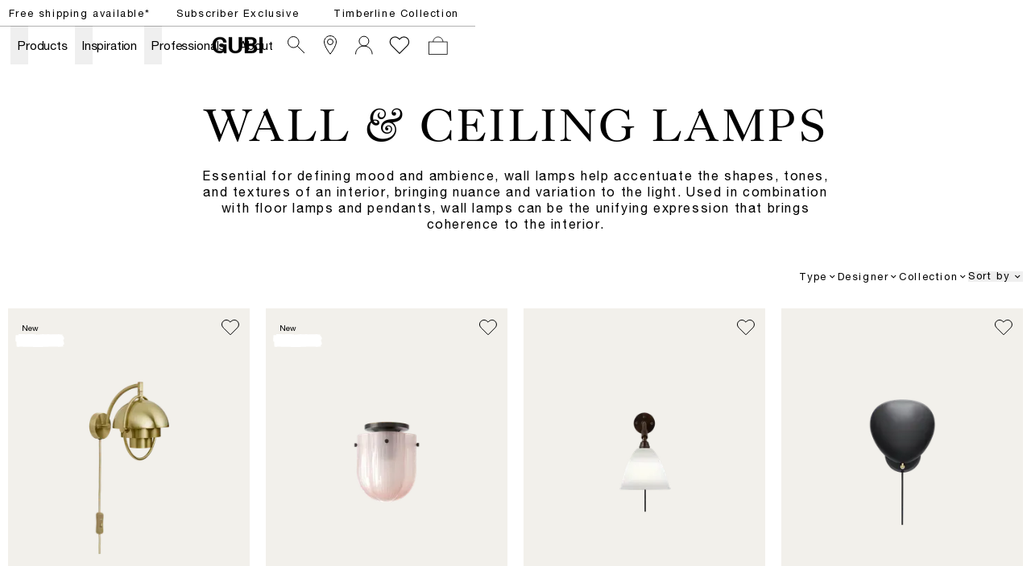

--- FILE ---
content_type: text/html; charset=utf-8
request_url: https://gubi.com/en/lu/categories/lighting/wall-ceiling-lamps
body_size: 53035
content:
<!DOCTYPE html><html lang="en-LU"><head><meta charSet="utf-8"/><title>Designer Wall &amp; Ceiling Lamps | Shop at the Official GUBI Online Store</title><meta name="robots" content="index,follow"/><meta name="description" content="Essential for defining mood and ambience, wall lamps help accentuate the shapes, tones and textures of an interior, bringing nuance and variation to the light. Used in combination with floor lamps and pendants, designer wall lamps can be the unifying expression that brings coherence to the interior.
"/><meta property="og:title" content="Designer Wall &amp; Ceiling Lamps | Shop at the Official GUBI Online Store"/><meta property="og:description" content="Essential for defining mood and ambience, wall lamps help accentuate the shapes, tones and textures of an interior, bringing nuance and variation to the light. Used in combination with floor lamps and pendants, designer wall lamps can be the unifying expression that brings coherence to the interior.
"/><meta property="og:url" content="https://gubi.com/en/lu/categories/lighting/wall-ceiling-lamps"/><meta property="og:type" content="website"/><meta property="og:locale" content="en_LU"/><link rel="canonical" href="https://gubi.com/en/lu/categories/lighting/wall-ceiling-lamps"/><meta class="elastic" name="type" content="page"/><meta class="elastic" name="document_title" content="Designer Wall &amp; Ceiling Lamps | Shop at the Official GUBI Online Store"/><meta class="elastic" property="og:image" name="image" content="undefined?anchor=center&amp;mode=crop&amp;width=1200&amp;height=0&amp;upscale=false&amp;format=jpg&amp;quality=75"/><meta name="viewport" content="width=device-width, height=device-height, initial-scale=1.0, user-scalable=0, minimum-scale=1.0, maximum-scale=1.0"/><link rel="preconnect" href="https://media.gubi.com"/><link rel="dns-prefetch" href="https://media.gubi.com"/><link rel="alternate" hrefLang="en-AT" href="https://gubi.com/en/at/categories/lighting/wall-ceiling-lamps"/><link rel="alternate" hrefLang="en-BE" href="https://gubi.com/en/be/categories/lighting/wall-ceiling-lamps"/><link rel="alternate" hrefLang="en-BG" href="https://gubi.com/en/bg/categories/lighting/wall-ceiling-lamps"/><link rel="alternate" hrefLang="en-HR" href="https://gubi.com/en/hr/categories/lighting/wall-ceiling-lamps"/><link rel="alternate" hrefLang="en-CY" href="https://gubi.com/en/cy/categories/lighting/wall-ceiling-lamps"/><link rel="alternate" hrefLang="en-CZ" href="https://gubi.com/en/cz/categories/lighting/wall-ceiling-lamps"/><link rel="alternate" hrefLang="en-EE" href="https://gubi.com/en/ee/categories/lighting/wall-ceiling-lamps"/><link rel="alternate" hrefLang="en-FI" href="https://gubi.com/en/fi/categories/lighting/wall-ceiling-lamps"/><link rel="alternate" hrefLang="en-FR" href="https://gubi.com/en/fr/categories/lighting/wall-ceiling-lamps"/><link rel="alternate" hrefLang="en-DE" href="https://gubi.com/en/de/categories/lighting/wall-ceiling-lamps"/><link rel="alternate" hrefLang="en-GR" href="https://gubi.com/en/gr/categories/lighting/wall-ceiling-lamps"/><link rel="alternate" hrefLang="en-HU" href="https://gubi.com/en/hu/categories/lighting/wall-ceiling-lamps"/><link rel="alternate" hrefLang="en-IE" href="https://gubi.com/en/ie/categories/lighting/wall-ceiling-lamps"/><link rel="alternate" hrefLang="en-IT" href="https://gubi.com/en/it/categories/lighting/wall-ceiling-lamps"/><link rel="alternate" hrefLang="en-LV" href="https://gubi.com/en/lv/categories/lighting/wall-ceiling-lamps"/><link rel="alternate" hrefLang="en-LT" href="https://gubi.com/en/lt/categories/lighting/wall-ceiling-lamps"/><link rel="alternate" hrefLang="en-LU" href="https://gubi.com/en/lu/categories/lighting/wall-ceiling-lamps"/><link rel="alternate" hrefLang="en-NL" href="https://gubi.com/en/nl/categories/lighting/wall-ceiling-lamps"/><link rel="alternate" hrefLang="en-PL" href="https://gubi.com/en/pl/categories/lighting/wall-ceiling-lamps"/><link rel="alternate" hrefLang="en-PT" href="https://gubi.com/en/pt/categories/lighting/wall-ceiling-lamps"/><link rel="alternate" hrefLang="en-RO" href="https://gubi.com/en/ro/categories/lighting/wall-ceiling-lamps"/><link rel="alternate" hrefLang="en-SK" href="https://gubi.com/en/sk/categories/lighting/wall-ceiling-lamps"/><link rel="alternate" hrefLang="en-SI" href="https://gubi.com/en/si/categories/lighting/wall-ceiling-lamps"/><link rel="alternate" hrefLang="en-ES" href="https://gubi.com/en/es/categories/lighting/wall-ceiling-lamps"/><link rel="alternate" hrefLang="en-GB" href="https://gubi.com/en/gb/categories/lighting/wall-ceiling-lamps"/><link rel="alternate" hrefLang="en-US" href="https://gubi.com/en/us/categories/lighting/wall-ceiling-lamps"/><link rel="alternate" hrefLang="da-DK" href="https://gubi.com/en/dk/categories/lighting/wall-ceiling-lamps"/><link rel="alternate" hrefLang="sv-SE" href="https://gubi.com/en/se/categories/lighting/wall-ceiling-lamps"/><link rel="alternate" hrefLang="en" href="https://gubi.com/en/int/categories/lighting/wall-ceiling-lamps"/><link rel="alternate" hrefLang="x-default" href="https://gubi.com/categories/lighting/wall-ceiling-lamps"/><link rel="preconnect" href="https://policy.app.cookieinformation.com"/><link rel="preload" as="image" imageSrcSet="https://cdn.thorcommerce.io/gubi/79ec177baa0af0e07679e879444c0890/10141356_F3Q_Multi-Lite+Wall+Lamp_Shiny+Brass.png?w=128&amp;f=webp 128w, https://cdn.thorcommerce.io/gubi/79ec177baa0af0e07679e879444c0890/10141356_F3Q_Multi-Lite+Wall+Lamp_Shiny+Brass.png?w=256&amp;f=webp 256w, https://cdn.thorcommerce.io/gubi/79ec177baa0af0e07679e879444c0890/10141356_F3Q_Multi-Lite+Wall+Lamp_Shiny+Brass.png?w=384&amp;f=webp 384w, https://cdn.thorcommerce.io/gubi/79ec177baa0af0e07679e879444c0890/10141356_F3Q_Multi-Lite+Wall+Lamp_Shiny+Brass.png?w=640&amp;f=webp 640w, https://cdn.thorcommerce.io/gubi/79ec177baa0af0e07679e879444c0890/10141356_F3Q_Multi-Lite+Wall+Lamp_Shiny+Brass.png?w=750&amp;f=webp 750w, https://cdn.thorcommerce.io/gubi/79ec177baa0af0e07679e879444c0890/10141356_F3Q_Multi-Lite+Wall+Lamp_Shiny+Brass.png?w=828&amp;f=webp 828w, https://cdn.thorcommerce.io/gubi/79ec177baa0af0e07679e879444c0890/10141356_F3Q_Multi-Lite+Wall+Lamp_Shiny+Brass.png?w=1080&amp;f=webp 1080w, https://cdn.thorcommerce.io/gubi/79ec177baa0af0e07679e879444c0890/10141356_F3Q_Multi-Lite+Wall+Lamp_Shiny+Brass.png?w=1200&amp;f=webp 1200w, https://cdn.thorcommerce.io/gubi/79ec177baa0af0e07679e879444c0890/10141356_F3Q_Multi-Lite+Wall+Lamp_Shiny+Brass.png?w=1440&amp;f=webp 1440w, https://cdn.thorcommerce.io/gubi/79ec177baa0af0e07679e879444c0890/10141356_F3Q_Multi-Lite+Wall+Lamp_Shiny+Brass.png?w=1920&amp;f=webp 1920w" imageSizes="(max-width: 834px) 50vw, 20vw"/><link rel="preload" as="image" imageSrcSet="https://cdn.thorcommerce.io/gubi/3c062e91a72683484f892bab774b8b7d/10107648_FRT_Seine_Ceiling+Lamp_Antique+Brass_Coral_Off.png?w=128&amp;f=webp 128w, https://cdn.thorcommerce.io/gubi/3c062e91a72683484f892bab774b8b7d/10107648_FRT_Seine_Ceiling+Lamp_Antique+Brass_Coral_Off.png?w=256&amp;f=webp 256w, https://cdn.thorcommerce.io/gubi/3c062e91a72683484f892bab774b8b7d/10107648_FRT_Seine_Ceiling+Lamp_Antique+Brass_Coral_Off.png?w=384&amp;f=webp 384w, https://cdn.thorcommerce.io/gubi/3c062e91a72683484f892bab774b8b7d/10107648_FRT_Seine_Ceiling+Lamp_Antique+Brass_Coral_Off.png?w=640&amp;f=webp 640w, https://cdn.thorcommerce.io/gubi/3c062e91a72683484f892bab774b8b7d/10107648_FRT_Seine_Ceiling+Lamp_Antique+Brass_Coral_Off.png?w=750&amp;f=webp 750w, https://cdn.thorcommerce.io/gubi/3c062e91a72683484f892bab774b8b7d/10107648_FRT_Seine_Ceiling+Lamp_Antique+Brass_Coral_Off.png?w=828&amp;f=webp 828w, https://cdn.thorcommerce.io/gubi/3c062e91a72683484f892bab774b8b7d/10107648_FRT_Seine_Ceiling+Lamp_Antique+Brass_Coral_Off.png?w=1080&amp;f=webp 1080w, https://cdn.thorcommerce.io/gubi/3c062e91a72683484f892bab774b8b7d/10107648_FRT_Seine_Ceiling+Lamp_Antique+Brass_Coral_Off.png?w=1200&amp;f=webp 1200w, https://cdn.thorcommerce.io/gubi/3c062e91a72683484f892bab774b8b7d/10107648_FRT_Seine_Ceiling+Lamp_Antique+Brass_Coral_Off.png?w=1440&amp;f=webp 1440w, https://cdn.thorcommerce.io/gubi/3c062e91a72683484f892bab774b8b7d/10107648_FRT_Seine_Ceiling+Lamp_Antique+Brass_Coral_Off.png?w=1920&amp;f=webp 1920w" imageSizes="(max-width: 834px) 50vw, 20vw"/><link rel="preload" as="image" imageSrcSet="https://cdn.thorcommerce.io/gubi/e68326b132797a09417e9f61b0201744/10010235_FRT_BL7_WallLamp_BlackBrass_BoneChina.png?w=128&amp;f=webp 128w, https://cdn.thorcommerce.io/gubi/e68326b132797a09417e9f61b0201744/10010235_FRT_BL7_WallLamp_BlackBrass_BoneChina.png?w=256&amp;f=webp 256w, https://cdn.thorcommerce.io/gubi/e68326b132797a09417e9f61b0201744/10010235_FRT_BL7_WallLamp_BlackBrass_BoneChina.png?w=384&amp;f=webp 384w, https://cdn.thorcommerce.io/gubi/e68326b132797a09417e9f61b0201744/10010235_FRT_BL7_WallLamp_BlackBrass_BoneChina.png?w=640&amp;f=webp 640w, https://cdn.thorcommerce.io/gubi/e68326b132797a09417e9f61b0201744/10010235_FRT_BL7_WallLamp_BlackBrass_BoneChina.png?w=750&amp;f=webp 750w, https://cdn.thorcommerce.io/gubi/e68326b132797a09417e9f61b0201744/10010235_FRT_BL7_WallLamp_BlackBrass_BoneChina.png?w=828&amp;f=webp 828w, https://cdn.thorcommerce.io/gubi/e68326b132797a09417e9f61b0201744/10010235_FRT_BL7_WallLamp_BlackBrass_BoneChina.png?w=1080&amp;f=webp 1080w, https://cdn.thorcommerce.io/gubi/e68326b132797a09417e9f61b0201744/10010235_FRT_BL7_WallLamp_BlackBrass_BoneChina.png?w=1200&amp;f=webp 1200w, https://cdn.thorcommerce.io/gubi/e68326b132797a09417e9f61b0201744/10010235_FRT_BL7_WallLamp_BlackBrass_BoneChina.png?w=1440&amp;f=webp 1440w, https://cdn.thorcommerce.io/gubi/e68326b132797a09417e9f61b0201744/10010235_FRT_BL7_WallLamp_BlackBrass_BoneChina.png?w=1920&amp;f=webp 1920w" imageSizes="(max-width: 834px) 50vw, 20vw"/><link rel="preload" as="image" imageSrcSet="https://cdn.thorcommerce.io/gubi/48de5a411e351451d30f623004043bd2/10010929_FRT_Cobra_WallLamp_Black_Front.png?w=128&amp;f=webp 128w, https://cdn.thorcommerce.io/gubi/48de5a411e351451d30f623004043bd2/10010929_FRT_Cobra_WallLamp_Black_Front.png?w=256&amp;f=webp 256w, https://cdn.thorcommerce.io/gubi/48de5a411e351451d30f623004043bd2/10010929_FRT_Cobra_WallLamp_Black_Front.png?w=384&amp;f=webp 384w, https://cdn.thorcommerce.io/gubi/48de5a411e351451d30f623004043bd2/10010929_FRT_Cobra_WallLamp_Black_Front.png?w=640&amp;f=webp 640w, https://cdn.thorcommerce.io/gubi/48de5a411e351451d30f623004043bd2/10010929_FRT_Cobra_WallLamp_Black_Front.png?w=750&amp;f=webp 750w, https://cdn.thorcommerce.io/gubi/48de5a411e351451d30f623004043bd2/10010929_FRT_Cobra_WallLamp_Black_Front.png?w=828&amp;f=webp 828w, https://cdn.thorcommerce.io/gubi/48de5a411e351451d30f623004043bd2/10010929_FRT_Cobra_WallLamp_Black_Front.png?w=1080&amp;f=webp 1080w, https://cdn.thorcommerce.io/gubi/48de5a411e351451d30f623004043bd2/10010929_FRT_Cobra_WallLamp_Black_Front.png?w=1200&amp;f=webp 1200w, https://cdn.thorcommerce.io/gubi/48de5a411e351451d30f623004043bd2/10010929_FRT_Cobra_WallLamp_Black_Front.png?w=1440&amp;f=webp 1440w, https://cdn.thorcommerce.io/gubi/48de5a411e351451d30f623004043bd2/10010929_FRT_Cobra_WallLamp_Black_Front.png?w=1920&amp;f=webp 1920w" imageSizes="(max-width: 834px) 50vw, 20vw"/><meta name="next-head-count" content="51"/><link rel="preload" href="/_next/static/media/5a9d0c78728c068f-s.p.woff2" as="font" type="font/woff2" crossorigin="anonymous" data-next-font="size-adjust"/><link rel="preload" href="/_next/static/media/c3b4dfebb32ed0fe-s.p.woff2" as="font" type="font/woff2" crossorigin="anonymous" data-next-font="size-adjust"/><link rel="preload" href="/_next/static/media/7ab6247461c9acb4-s.p.woff2" as="font" type="font/woff2" crossorigin="anonymous" data-next-font="size-adjust"/><link rel="preload" href="/_next/static/media/4291f48c2ea51320-s.p.ttf" as="font" type="font/ttf" crossorigin="anonymous" data-next-font="size-adjust"/><script id="gtag-setup" data-nscript="beforeInteractive">
            window.dataLayer = window.dataLayer || [];
            function gtag() {
              dataLayer.push(arguments);
            }
            
            gtag('consent', 'default', {
              ad_storage: 'denied',
              ad_user_data: 'denied',
              ad_personalization: 'denied',
              analytics_storage: 'denied',
              wait_for_update: 2000
            });

            gtag('set', 'ads_data_redaction', true);
          </script><link rel="preload" href="/_next/static/css/bf4f07860177a14d.css" as="style"/><link rel="stylesheet" href="/_next/static/css/bf4f07860177a14d.css" data-n-g=""/><link rel="preload" href="/_next/static/css/67c51eeb452d10a5.css" as="style"/><link rel="stylesheet" href="/_next/static/css/67c51eeb452d10a5.css" data-n-p=""/><noscript data-n-css=""></noscript><script defer="" nomodule="" src="/_next/static/chunks/polyfills-42372ed130431b0a.js"></script><script id="CookieConsent" src="https://policy.app.cookieinformation.com/uc.js" data-culture="EN" data-gcm-version="2.0" defer="" data-nscript="beforeInteractive"></script><script src="/_next/static/chunks/webpack-99cd57817f72c9cf.js" defer=""></script><script src="/_next/static/chunks/framework-17f8a62254bbb9d4.js" defer=""></script><script src="/_next/static/chunks/main-e952a9fe888d9a7a.js" defer=""></script><script src="/_next/static/chunks/pages/_app-0e60434e103c869a.js" defer=""></script><script src="/_next/static/chunks/5d416436-5dfa0e0c0cbd5e94.js" defer=""></script><script src="/_next/static/chunks/913-7a12382da0190dd4.js" defer=""></script><script src="/_next/static/chunks/704-657e2c15bcb9f7d2.js" defer=""></script><script src="/_next/static/chunks/605-d027f50b335954f3.js" defer=""></script><script src="/_next/static/chunks/402-6b9a439a3facb27c.js" defer=""></script><script src="/_next/static/chunks/358-ce694a78f2c6bc20.js" defer=""></script><script src="/_next/static/chunks/pages/%5Blanguage%5D/%5Bcountry%5D/%5B%5B...pages%5D%5D-27f6b12f0dac1b12.js" defer=""></script><script src="/_next/static/4fUuJ3kKoo5bSFGMX2rtb/_buildManifest.js" defer=""></script><script src="/_next/static/4fUuJ3kKoo5bSFGMX2rtb/_ssgManifest.js" defer=""></script><style id="__jsx-1121092785">:root{--helvetica:'__helvetical_7b63b4', '__helvetical_Fallback_7b63b4', Helvetica Neue LT Std Roman, Helvetica, Arial, sans-serif;--helvetica-md:'__helveticalMd_32a394', '__helveticalMd_Fallback_32a394', Helvetica Neue LT Std Roman, Helvetica, Arial, sans-serif;--kingscaslon:'__kingscaslon_14b343', '__kingscaslon_Fallback_14b343', Kings Caslon Display Typo, Times New Roman, Times, serif;--lato:'__lato_a88817', '__lato_Fallback_a88817'}</style></head><body class="loading"><noscript><iframe src="https://load.tracking.gubi.com/ns.html?id=GTM-T8WK6KH" height="0" width="0" style="display:none;visibility:hidden"></iframe></noscript><div id="__next"><style>#nprogress{pointer-events:none}#nprogress .bar{background:rgba(0,0,0,0.5);position:fixed;z-index:1600;top: 0;left:0;width:100%;height:2px}#nprogress .peg{display:block;position:absolute;right:0;width:100px;height:100%;;opacity:1;-webkit-transform:rotate(3deg) translate(0px,-4px);-ms-transform:rotate(3deg) translate(0px,-4px);transform:rotate(3deg) translate(0px,-4px)}#nprogress .spinner{display:block;position:fixed;z-index:1600;top: 15px;right:15px}#nprogress .spinner-icon{width:18px;height:18px;box-sizing:border-box;border:2px solid transparent;border-top-color:rgba(0,0,0,0.5);border-left-color:rgba(0,0,0,0.5);border-radius:50%;-webkit-animation:nprogress-spinner 400ms linear infinite;animation:nprogress-spinner 400ms linear infinite}.nprogress-custom-parent{overflow:hidden;position:relative}.nprogress-custom-parent #nprogress .bar,.nprogress-custom-parent #nprogress .spinner{position:absolute}@-webkit-keyframes nprogress-spinner{0%{-webkit-transform:rotate(0deg)}100%{-webkit-transform:rotate(360deg)}}@keyframes nprogress-spinner{0%{transform:rotate(0deg)}100%{transform:rotate(360deg)}}</style><div class="MarketMatchingModal_root__S2TNU"><div class="MarketMatchingModal_modal__avwsD"><div class="flex flex-col"><div class="bodyText max-w-md mb-5"><b>We think you are in Rest of the World</b><br/>Choose the country matching your desired destination.</div><div class="flex items-center gap-4"><div class="w-1/2"><button class="Button_root__2zY6r Button_primary__1FtNZ Button_small__bJsPG w-full !justify-start whitespace-nowrap"><span class="Button_label__nqdRN flex items-center gap-2"><img style="width:18px;aspect-ratio:1" src="https://media.gubi.com/countries/LU.svg" alt="Luxembourg"/><div class="overflow-hidden text-ellipsis">Luxembourg</div></span></button></div><a class="w-1/2" href="/en/int/categories/lighting/wall-ceiling-lamps"><button class="Button_root__2zY6r Button_secondary__K4pe6 Button_small__bJsPG w-full !justify-start whitespace-nowrap"><span class="Button_label__nqdRN flex items-center gap-2"><img style="width:18px;aspect-ratio:1" src="https://media.gubi.com/countries/INT.svg" alt="int"/><div class="overflow-hidden text-ellipsis">Rest of the World</div></span></button></a></div><a class="Button_root__2zY6r Button_underline__nk3UM Button_noPadding__ZkciK !mt-5 w-fit"><span class="Button_label__nqdRN">See all countries</span></a></div></div></div><div data-header-space="true" class="Layout_root__mL46b relative" style="--top-nav-height:calc(var(--header-height) + 32px)"><div class="Navbar_rootWrapper__Ur0JQ" data-elastic-exclude="true"><aside class="Navbar_calloutRoot__v6stF"><div class="CalloutBanner_container__pOlQq CalloutBanner_mobile__qGHkY"><div class="CalloutBanner_swiperContainer__AyefJ"><div class="swiper CalloutBanner_root__2Wvod"><div class="swiper-wrapper"><div class="swiper-slide"><div class="TrustedHtml_root__km2l4 relative  px-0 justify-center items-center flex w-full !max-w-full  richText" style="--max-width:undefinedvw"><p><span class="linkHover"><a hrefLang="en-LU" data-link="next" href="/en/lu/customer-service/shipping-and-delivery">Free shipping available*</a></span></p></div></div><div class="swiper-slide"><div class="TrustedHtml_root__km2l4 relative  px-0 justify-center items-center flex w-full !max-w-full  richText" style="--max-width:undefinedvw"><p><a hrefLang="en-LU" data-link="next" href="/en/lu/newsletter/monthly-offer">Subscriber Exclusive</a></p></div></div><div class="swiper-slide"><div class="TrustedHtml_root__km2l4 relative  px-0 justify-center items-center flex w-full !max-w-full  richText" style="--max-width:undefinedvw"><p><a hrefLang="en-LU" data-link="next" href="/en/lu/collections/lighting/timberline-collection"><span class="linkHover">Timberline Collection</span></a></p></div></div></div></div></div></div><div class="CalloutBanner_container__pOlQq CalloutBanner_desktop__s4H3L"><div class="TrustedHtml_root__km2l4 flex justify-center richText" style="--max-width:undefinedvw"><p><span class="linkHover"><a hrefLang="en-LU" data-link="next" href="/en/lu/customer-service/shipping-and-delivery">Free shipping available*</a></span></p></div><div class="TrustedHtml_root__km2l4 flex justify-center richText" style="--max-width:undefinedvw"><p><a hrefLang="en-LU" data-link="next" href="/en/lu/newsletter/monthly-offer">Subscriber Exclusive</a></p></div><div class="TrustedHtml_root__km2l4 flex justify-center richText" style="--max-width:undefinedvw"><p><a hrefLang="en-LU" data-link="next" href="/en/lu/collections/lighting/timberline-collection"><span class="linkHover">Timberline Collection</span></a></p></div></div></aside><nav id="navbar-root" class="Navbar_root__V1dXU Navbar_transparent__oQoQL Navbar_withCartCount__lXzh_"><div id="navbar-background" class="Navbar_background__JHX8B"></div><div class="Navbar_content__rX_0n"><div class="Navbar_menuTrigger__zM_Tj Navbar_link__JVHkH"><button class="Navbar_menuTriggerButton__53yI8"><span class="Navbar_menuTriggerIcon__1oxhF"><svg width="24" height="24" viewBox="0 0 24 24" fill="none" xmlns="http://www.w3.org/2000/svg"><path fill-rule="evenodd" clip-rule="evenodd" d="M0 6.5L24 6.5V7.5L0 7.5L0 6.5ZM0 11.5L24 11.5V12.5L0 12.5L0 11.5ZM24 16.5L0 16.5L0 17.5L24 17.5V16.5Z" fill="currentColor"></path></svg></span></button></div><div class="Navbar_item__Pfqn_ Navbar_menuback__NCp63"><button class="Navbar_menubackButton__UjJLE"><span class="Navbar_chevronIcon__3Z_F7"><svg height="48" viewBox="0 0 9 48" width="9" xmlns="http://www.w3.org/2000/svg"><path d="m1.5618 24.0621 6.5581-6.4238c.2368-.2319.2407-.6118.0088-.8486-.2324-.2373-.6123-.2407-.8486-.0088l-7 6.8569c-.1157.1138-.1807.2695-.1802.4316.001.1621.0674.3174.1846.4297l7 6.7241c.1162.1118.2661.1675.4155.1675.1577 0 .3149-.062.4326-.1846.2295-.2388.2222-.6187-.0171-.8481z"></path></svg></span><span class="Navbar_menuBackChevronText__tn2Y6">Back</span></button></div><ul class="Navbar_list__Nz5We"><li class="Navbar_menu__0Q4yh Navbar_item__Pfqn_"><div class="Navbar_flyout__sQ2sl"><div class="Navbar_menuList__xRlJO"><div class="Navbar_item__Pfqn_ Navbar_itemMenu__lJM23"><div class="Navbar_submenuTriggerGroup__88q2D"><div class="Navbar_submenuTriggerItem__vc16m"><ul class="Navbar_submenuTriggerItemList__slLJ3"><li class="Navbar_submenuTriggerItemListItem__HYx4u"><a hrefLang="en-LU" class="Navbar_menuTriggerButton__53yI8" data-link="next" href="/en/lu/customer-service/retailers"><svg width="24" height="24" viewBox="0 0 24 24" fill="none" xmlns="http://www.w3.org/2000/svg"><path d="M19.5 8C19.5 9.40191 19.0292 11.0796 18.2892 12.8372C17.5526 14.5867 16.5665 16.3754 15.5742 17.988C14.5827 19.5991 13.5904 21.0256 12.8456 22.0497C12.5028 22.5211 12.2128 22.9066 12 23.1851C11.7872 22.9066 11.4972 22.5211 11.1544 22.0497C10.4096 21.0256 9.41729 19.5991 8.42583 17.988C7.4335 16.3754 6.44742 14.5867 5.71082 12.8372C4.97076 11.0796 4.5 9.40191 4.5 8C4.5 3.85786 7.85786 0.5 12 0.5C16.1421 0.5 19.5 3.85786 19.5 8Z" stroke="currentColor"></path><circle cx="12" cy="8" r="3.5" stroke="currentColor"></circle></svg></a></li><li class="Navbar_submenuTriggerItemListItem__HYx4u"><a hrefLang="en-LU" class="Navbar_menuTriggerButton__53yI8" data-link="next" href="/en/lu/newsletter"><div class="Navbar_newsletterWrapper__jy6Pq"><svg class="Navbar_newsletterIcon__SgAn_" version="1.1" id="Layer_1" xmlns="http://www.w3.org/2000/svg" xmlns:xlink="http://www.w3.org/1999/xlink" x="0px" y="0px" viewBox="0 0 799.7 550.4" xml:space="preserve"><rect x="59.9" y="59.3" class="st0" width="683.1" height="430.8"></rect><polyline class="st0" points="59.9,99.9 401.4,317.7 742.9,99.9 "></polyline></svg></div></a></li><li class="Navbar_submenuTriggerItemListItem__HYx4u"><div class="Navbar_wishlistWrapper__XZ0XE"><a hrefLang="en-LU" class="Navbar_menuTriggerButton__53yI8" data-link="next" href="/en/lu/wishlist"><svg width="28" height="23" viewBox="0 0 14 12" fill="none" xmlns="http://www.w3.org/2000/svg"><path d="M12.1354 1.39167C10.852 0.166666 8.86871 0.166666 7.58538 1.39167L7.00205 2.03333L6.36038 1.39167C5.07705 0.166666 3.09371 0.166666 1.81038 1.39167C0.527048 2.61667 0.585381 4.65833 1.81038 5.94167L2.45205 6.58333L7.00205 11.1333L11.552 6.58333L12.1937 5.94167C13.3604 4.65833 13.3604 2.675 12.1354 1.39167Z" stroke="white" stroke-width="0.583333" stroke-miterlimit="10"></path></svg></a></div></li></ul></div></div></div><div class="Navbar_item__Pfqn_ Navbar_itemMenu__lJM23 Navbar_itemSubmenu__y3PEK"><ul class="Navbar_submenuTriggerGroup__88q2D"><li class="Navbar_submenuTriggerItem__vc16m"><a hrefLang="en-LU" target="" class="Navbar_link__JVHkH Navbar_submenuTriggerLink__hC6H0" data-link="next" href="/en/lu/categories/all-products"><span class="Navbar_linkText__K874Q Navbar_underlineAnimation__UiPeR">Products</span><span class="Navbar_linkChevron__AMfRJ"><svg height="48" viewBox="0 0 9 48" width="9" xmlns="http://www.w3.org/2000/svg"><path d="m1.5618 24.0621 6.5581-6.4238c.2368-.2319.2407-.6118.0088-.8486-.2324-.2373-.6123-.2407-.8486-.0088l-7 6.8569c-.1157.1138-.1807.2695-.1802.4316.001.1621.0674.3174.1846.4297l7 6.7241c.1162.1118.2661.1675.4155.1675.1577 0 .3149-.062.4326-.1846.2295-.2388.2222-.6187-.0171-.8481z"></path></svg></span></a></li><li class="Navbar_submenuTriggerItem__vc16m"><button class="Navbar_submenuTriggerButton__rtGk8"></button></li></ul><div class="Navbar_submenu__U1wqb Navbar_flyout__sQ2sl"><div class="Navbar_flyoutScrollContainer__yCRtN" data-scroll="true"><div class="Navbar_submenuContent__frv0O"><div class="Navbar_submenuContentLeft__wmc2V"><div class="Navbar_submenuGroup__tgs2E"><p class="Navbar_submenuHeader__yJjTj"><a hrefLang="en-LU" target="" class="Navbar_submenuHeaderLink__lG_Bv" data-link="next" href="/en/lu/categories/seating"><span class="Navbar_submenuHeaderLinkText__CZnlj Navbar_underlineAnimation__UiPeR">Seating</span></a></p><ul class="Navbar_submenuList__sZLgA"><li class="Navbar_submenuListItem__o90ZG"><a hrefLang="en-LU" target="" class="Navbar_submenuLink__pP9N6" data-link="next" href="/en/lu/categories/seating/dining-chairs"><span class="Navbar_submenuLinkText__Dtvr7 Navbar_underlineAnimation__UiPeR">Dining Chairs</span></a></li><li class="Navbar_submenuListItem__o90ZG"><a hrefLang="en-LU" target="" class="Navbar_submenuLink__pP9N6" data-link="next" href="/en/lu/categories/seating/lounge-chairs"><span class="Navbar_submenuLinkText__Dtvr7 Navbar_underlineAnimation__UiPeR">Lounge Chairs</span></a></li><li class="Navbar_submenuListItem__o90ZG"><a hrefLang="en-LU" target="" class="Navbar_submenuLink__pP9N6" data-link="next" href="/en/lu/categories/seating/sofas"><span class="Navbar_submenuLinkText__Dtvr7 Navbar_underlineAnimation__UiPeR">Sofas</span></a></li><li class="Navbar_submenuListItem__o90ZG"><a hrefLang="en-LU" target="" class="Navbar_submenuLink__pP9N6" data-link="next" href="/en/lu/categories/seating/ottomans-poufs"><span class="Navbar_submenuLinkText__Dtvr7 Navbar_underlineAnimation__UiPeR">Ottomans &amp; Poufs</span></a></li><li class="Navbar_submenuListItem__o90ZG"><a hrefLang="en-LU" target="" class="Navbar_submenuLink__pP9N6" data-link="next" href="/en/lu/categories/seating/stools-bar-chairs"><span class="Navbar_submenuLinkText__Dtvr7 Navbar_underlineAnimation__UiPeR">Stools &amp; Bar Chairs</span></a></li><li class="Navbar_submenuListItem__o90ZG"><a hrefLang="en-LU" target="" class="Navbar_submenuLink__pP9N6" data-link="next" href="/en/lu/categories/seating/meeting-chairs"><span class="Navbar_submenuLinkText__Dtvr7 Navbar_underlineAnimation__UiPeR">Meeting Chairs</span></a></li></ul></div><div class="Navbar_submenuGroup__tgs2E"><p class="Navbar_submenuHeader__yJjTj"><a hrefLang="en-LU" target="" class="Navbar_submenuHeaderLink__lG_Bv" data-link="next" href="/en/lu/categories/lighting"><span class="Navbar_submenuHeaderLinkText__CZnlj Navbar_underlineAnimation__UiPeR">Lighting</span></a></p><ul class="Navbar_submenuList__sZLgA"><li class="Navbar_submenuListItem__o90ZG"><a hrefLang="en-LU" target="" class="Navbar_submenuLink__pP9N6" data-link="next" href="/en/lu/categories/lighting/portable-lamps"><span class="Navbar_submenuLinkText__Dtvr7 Navbar_underlineAnimation__UiPeR">Portable Lamps</span></a></li><li class="Navbar_submenuListItem__o90ZG"><a hrefLang="en-LU" target="" class="Navbar_submenuLink__pP9N6" data-link="next" href="/en/lu/categories/lighting/table-lamps"><span class="Navbar_submenuLinkText__Dtvr7 Navbar_underlineAnimation__UiPeR">Table Lamps</span></a></li><li class="Navbar_submenuListItem__o90ZG"><a hrefLang="en-LU" target="" class="Navbar_submenuLink__pP9N6" data-link="next" href="/en/lu/categories/lighting/floor-lamps"><span class="Navbar_submenuLinkText__Dtvr7 Navbar_underlineAnimation__UiPeR">Floor Lamps</span></a></li><li class="Navbar_submenuListItem__o90ZG"><a hrefLang="en-LU" target="" class="Navbar_submenuLink__pP9N6" data-link="next" href="/en/lu/categories/lighting/pendants"><span class="Navbar_submenuLinkText__Dtvr7 Navbar_underlineAnimation__UiPeR">Pendants</span></a></li><li class="Navbar_submenuListItem__o90ZG"><a hrefLang="en-LU" target="" class="Navbar_submenuLink__pP9N6" data-link="next" href="/en/lu/categories/lighting/wall-ceiling-lamps"><span class="Navbar_submenuLinkText__Dtvr7 Navbar_underlineAnimation__UiPeR">Wall &amp; Ceiling Lamps</span></a></li></ul></div><div class="Navbar_submenuGroup__tgs2E"><p class="Navbar_submenuHeader__yJjTj"><a hrefLang="en-LU" target="" class="Navbar_submenuHeaderLink__lG_Bv" data-link="next" href="/en/lu/categories/tables"><span class="Navbar_submenuHeaderLinkText__CZnlj Navbar_underlineAnimation__UiPeR">Tables</span></a></p><ul class="Navbar_submenuList__sZLgA"><li class="Navbar_submenuListItem__o90ZG"><a hrefLang="en-LU" target="" class="Navbar_submenuLink__pP9N6" data-link="next" href="/en/lu/categories/desks-storage/desks"><span class="Navbar_submenuLinkText__Dtvr7 Navbar_underlineAnimation__UiPeR">Desks</span></a></li><li class="Navbar_submenuListItem__o90ZG"><a hrefLang="en-LU" target="" class="Navbar_submenuLink__pP9N6" data-link="next" href="/en/lu/categories/tables/dining-tables"><span class="Navbar_submenuLinkText__Dtvr7 Navbar_underlineAnimation__UiPeR">Dining Tables</span></a></li><li class="Navbar_submenuListItem__o90ZG"><a hrefLang="en-LU" target="" class="Navbar_submenuLink__pP9N6" data-link="next" href="/en/lu/categories/tables/coffee-tables"><span class="Navbar_submenuLinkText__Dtvr7 Navbar_underlineAnimation__UiPeR">Coffee Tables</span></a></li><li class="Navbar_submenuListItem__o90ZG"><a hrefLang="en-LU" target="" class="Navbar_submenuLink__pP9N6" data-link="next" href="/en/lu/categories/tables/lounge-tables"><span class="Navbar_submenuLinkText__Dtvr7 Navbar_underlineAnimation__UiPeR">Lounge Tables</span></a></li><li class="Navbar_submenuListItem__o90ZG"><a hrefLang="en-LU" target="" class="Navbar_submenuLink__pP9N6" data-link="next" href="/en/lu/categories/tables/bar-tables"><span class="Navbar_submenuLinkText__Dtvr7 Navbar_underlineAnimation__UiPeR">Bar Tables</span></a></li><li class="Navbar_submenuListItem__o90ZG"><a hrefLang="en-LU" target="" class="Navbar_submenuLink__pP9N6" data-link="next" href="/en/lu/categories/tables/consoles"><span class="Navbar_submenuLinkText__Dtvr7 Navbar_underlineAnimation__UiPeR">Consoles</span></a></li></ul></div><div class="Navbar_submenuGroup__tgs2E"><p class="Navbar_submenuHeader__yJjTj"><a hrefLang="en-LU" target="" class="Navbar_submenuHeaderLink__lG_Bv" data-link="next" href="/en/lu/categories/all-products"><span class="Navbar_submenuHeaderLinkText__CZnlj Navbar_underlineAnimation__UiPeR">Other</span></a></p><ul class="Navbar_submenuList__sZLgA"><li class="Navbar_submenuListItem__o90ZG"><a hrefLang="en-LU" target="" class="Navbar_submenuLink__pP9N6" data-link="next" href="/en/lu/categories/mirrors"><span class="Navbar_submenuLinkText__Dtvr7 Navbar_underlineAnimation__UiPeR">Mirrors</span></a></li><li class="Navbar_submenuListItem__o90ZG"><a hrefLang="en-LU" target="" class="Navbar_submenuLink__pP9N6" data-link="next" href="/en/lu/categories/desks-storage/storage"><span class="Navbar_submenuLinkText__Dtvr7 Navbar_underlineAnimation__UiPeR">Storage</span></a></li><li class="Navbar_submenuListItem__o90ZG"><a hrefLang="en-LU" target="" class="Navbar_submenuLink__pP9N6" data-link="next" href="/en/lu/categories/rugs-objects/rugs"><span class="Navbar_submenuLinkText__Dtvr7 Navbar_underlineAnimation__UiPeR">Rugs</span></a></li><li class="Navbar_submenuListItem__o90ZG"><a hrefLang="en-LU" target="" class="Navbar_submenuLink__pP9N6" data-link="next" href="/en/lu/categories/rugs-objects/objects"><span class="Navbar_submenuLinkText__Dtvr7 Navbar_underlineAnimation__UiPeR">Objects</span></a></li><li class="Navbar_submenuListItem__o90ZG"><a hrefLang="en-LU" target="" class="Navbar_submenuLink__pP9N6" data-link="next" href="/en/lu/categories/spare-parts"><span class="Navbar_submenuLinkText__Dtvr7 Navbar_underlineAnimation__UiPeR">Spare parts</span></a></li><li class="Navbar_submenuListItem__o90ZG"><a hrefLang="en-LU" target="" class="Navbar_submenuLink__pP9N6" data-link="next" href="/en/lu/categories/all-products"><span class="Navbar_submenuLinkText__Dtvr7 Navbar_underlineAnimation__UiPeR">All Products</span></a></li></ul></div><div class="Navbar_submenuGroup__tgs2E"><p class="Navbar_submenuHeader__yJjTj"><a hrefLang="en-LU" target="" class="Navbar_submenuHeaderLink__lG_Bv" data-link="next" href="/en/lu/categories/outdoor"><span class="Navbar_submenuHeaderLinkText__CZnlj Navbar_underlineAnimation__UiPeR">Outdoor</span></a></p><ul class="Navbar_submenuList__sZLgA"><li class="Navbar_submenuListItem__o90ZG"><a hrefLang="en-LU" target="" class="Navbar_submenuLink__pP9N6" data-link="next" href="/en/lu/categories/outdoor/outdoor-seating"><span class="Navbar_submenuLinkText__Dtvr7 Navbar_underlineAnimation__UiPeR">Seating</span></a></li><li class="Navbar_submenuListItem__o90ZG"><a hrefLang="en-LU" target="" class="Navbar_submenuLink__pP9N6" data-link="next" href="/en/lu/categories/outdoor/outdoor-tables"><span class="Navbar_submenuLinkText__Dtvr7 Navbar_underlineAnimation__UiPeR">Tables</span></a></li><li class="Navbar_submenuListItem__o90ZG"><a hrefLang="en-LU" target="" class="Navbar_submenuLink__pP9N6" data-link="next" href="/en/lu/categories/outdoor/outdoor-lighting"><span class="Navbar_submenuLinkText__Dtvr7 Navbar_underlineAnimation__UiPeR">Lighting</span></a></li></ul></div><div class="Navbar_submenuGroup__tgs2E"><p class="Navbar_submenuHeader__yJjTj"><a hrefLang="en-LU" target="" class="Navbar_submenuHeaderLink__lG_Bv" data-link="next" href="/en/lu/categories/news"><span class="Navbar_submenuHeaderLinkText__CZnlj Navbar_underlineAnimation__UiPeR">News</span></a></p><ul class="Navbar_submenuList__sZLgA"></ul></div></div><div class="Navbar_submenuContentRight__nh9VX"><a hrefLang="en-LU" target="" class="Navbar_submenuContentElement__d6MiF Navbar_flyoutItem__IJknO" data-link="next" href="/en/lu/products/elogio-sofa"><span class="Navbar_submenuContentElementImageWrapper__j4Ayk"><div data-id="712c00da-f626-49b7-84ad-82864f4cdba5" class="Media_observer__CZAVc Navbar_submenuContentElementContainer__mg_l1"><video preload="none" role="presentation" playsinline="" autoplay="" muted="" loop="" poster="https://media.umbraco.io/stage-gubi-3-0/media/4kghzdw5/712c00da-f626-49b7-84ad-82864f4cdba5.png" class="Navbar_submenuContentElementImage__ns2sM Media_desktop__5nzJx"></video><video preload="none" role="presentation" playsinline="" autoplay="" muted="" loop="" class="Navbar_submenuContentElementImage__ns2sM Media_mobile__Tobtk"></video></div></span><span class="Navbar_submenuContentElementContent__GT7w3"><h2 class="Navbar_header__D8iOH"><span class="Navbar_headerLinkText__C61vu Navbar_underlineAnimation__UiPeR">ELOGIO SOFA</span></h2><div class="TrustedHtml_root__km2l4 Navbar_body__WGxUS richText" style="--max-width:undefinedvw"><p>First launched in 1974, Afra and Tobia Scarpa’s Elogio sofa redefined living rooms with its deep comfort and architectural elegance.</p></div></span></a><a hrefLang="en-LU" target="" class="Navbar_submenuContentElement__d6MiF Navbar_flyoutItem__IJknO" data-link="next" href="/en/lu/products/f300-lounge-chair"><span class="Navbar_submenuContentElementImageWrapper__j4Ayk"><div data-id="24036261-ec43-43c2-80cf-be92b770930b" class="Media_observer__CZAVc Navbar_submenuContentElementContainer__mg_l1"><picture><source media="(min-width: 0px)"/><img id="24036261-ec43-43c2-80cf-be92b770930b" alt="" class="Navbar_submenuContentElementImage__ns2sM Media_image__OhQyf"/></picture></div></span><span class="Navbar_submenuContentElementContent__GT7w3"><h2 class="Navbar_header__D8iOH"><span class="Navbar_headerLinkText__C61vu Navbar_underlineAnimation__UiPeR">F300 LOUNGE CHAIR</span></h2><div class="TrustedHtml_root__km2l4 Navbar_body__WGxUS richText" style="--max-width:undefinedvw"><p>1960s sculptural seating sensation makes its long-awaited comeback</p></div></span></a></div></div></div></div></div><div class="Navbar_item__Pfqn_ Navbar_itemMenu__lJM23 Navbar_itemSubmenu__y3PEK"><ul class="Navbar_submenuTriggerGroup__88q2D"><li class="Navbar_submenuTriggerItem__vc16m"><a hrefLang="en-LU" target="" class="Navbar_link__JVHkH Navbar_submenuTriggerLink__hC6H0" data-link="next" href="/en/lu/stories"><span class="Navbar_linkText__K874Q Navbar_underlineAnimation__UiPeR">Inspiration</span><span class="Navbar_linkChevron__AMfRJ"><svg height="48" viewBox="0 0 9 48" width="9" xmlns="http://www.w3.org/2000/svg"><path d="m1.5618 24.0621 6.5581-6.4238c.2368-.2319.2407-.6118.0088-.8486-.2324-.2373-.6123-.2407-.8486-.0088l-7 6.8569c-.1157.1138-.1807.2695-.1802.4316.001.1621.0674.3174.1846.4297l7 6.7241c.1162.1118.2661.1675.4155.1675.1577 0 .3149-.062.4326-.1846.2295-.2388.2222-.6187-.0171-.8481z"></path></svg></span></a></li><li class="Navbar_submenuTriggerItem__vc16m"><button class="Navbar_submenuTriggerButton__rtGk8"></button></li></ul><div class="Navbar_submenu__U1wqb Navbar_flyout__sQ2sl"><div class="Navbar_flyoutScrollContainer__yCRtN" data-scroll="true"><div class="Navbar_submenuContent__frv0O"><div class="Navbar_submenuContentLeft__wmc2V"><div class="Navbar_submenuGroup__tgs2E"><p class="Navbar_submenuHeader__yJjTj"><a hrefLang="en-LU" target="" class="Navbar_submenuHeaderLink__lG_Bv" data-link="next" href="/en/lu/collections"><span class="Navbar_submenuHeaderLinkText__CZnlj Navbar_underlineAnimation__UiPeR">Collections</span></a></p><ul class="Navbar_submenuList__sZLgA"><li class="Navbar_submenuListItem__o90ZG"><a class="Navbar_submenuLink__pP9N6" href="/collections?category=SEATING" target=""><span class="Navbar_submenuLinkText__Dtvr7 Navbar_underlineAnimation__UiPeR">Seating</span></a></li><li class="Navbar_submenuListItem__o90ZG"><a class="Navbar_submenuLink__pP9N6" href="/collections?category=TABLES" target=""><span class="Navbar_submenuLinkText__Dtvr7 Navbar_underlineAnimation__UiPeR">Tables</span></a></li><li class="Navbar_submenuListItem__o90ZG"><a class="Navbar_submenuLink__pP9N6" href="/collections?category=OUTDOOR" target=""><span class="Navbar_submenuLinkText__Dtvr7 Navbar_underlineAnimation__UiPeR">Outdoor</span></a></li><li class="Navbar_submenuListItem__o90ZG"><a class="Navbar_submenuLink__pP9N6" href="/collections?category=LIGHTING" target=""><span class="Navbar_submenuLinkText__Dtvr7 Navbar_underlineAnimation__UiPeR">Lighting</span></a></li><li class="Navbar_submenuListItem__o90ZG"><a class="Navbar_submenuLink__pP9N6" href="/collections?category=MIRRORS" target=""><span class="Navbar_submenuLinkText__Dtvr7 Navbar_underlineAnimation__UiPeR">Mirrors</span></a></li><li class="Navbar_submenuListItem__o90ZG"><a class="Navbar_submenuLink__pP9N6" href="/collections?category=DESK+%26+STORAGE" target=""><span class="Navbar_submenuLinkText__Dtvr7 Navbar_underlineAnimation__UiPeR">Desk &amp; Storage</span></a></li><li class="Navbar_submenuListItem__o90ZG"><a class="Navbar_submenuLink__pP9N6" href="/collections?category=RUGS+%26+OBJECTS" target=""><span class="Navbar_submenuLinkText__Dtvr7 Navbar_underlineAnimation__UiPeR">Rugs &amp; Objects</span></a></li></ul></div><div class="Navbar_submenuGroup__tgs2E"><p class="Navbar_submenuHeader__yJjTj"><a hrefLang="en-LU" target="" class="Navbar_submenuHeaderLink__lG_Bv" data-link="next" href="/en/lu/designers"><span class="Navbar_submenuHeaderLinkText__CZnlj Navbar_underlineAnimation__UiPeR">Designers</span></a></p><ul class="Navbar_submenuList__sZLgA"><li class="Navbar_submenuListItem__o90ZG"><a hrefLang="en-LU" target="" class="Navbar_submenuLink__pP9N6" data-link="next" href="/en/lu/designers/carlo-de-carli"><span class="Navbar_submenuLinkText__Dtvr7 Navbar_underlineAnimation__UiPeR">Carlo de Carli</span></a></li><li class="Navbar_submenuListItem__o90ZG"><a hrefLang="en-LU" target="" class="Navbar_submenuLink__pP9N6" data-link="next" href="/en/lu/designers/paavo-tynell"><span class="Navbar_submenuLinkText__Dtvr7 Navbar_underlineAnimation__UiPeR">Paavo Tynell</span></a></li><li class="Navbar_submenuListItem__o90ZG"><a hrefLang="en-LU" target="" class="Navbar_submenuLink__pP9N6" data-link="next" href="/en/lu/designers/pierre-paulin"><span class="Navbar_submenuLinkText__Dtvr7 Navbar_underlineAnimation__UiPeR">Pierre Paulin</span></a></li><li class="Navbar_submenuListItem__o90ZG"><a hrefLang="en-LU" target="" class="Navbar_submenuLink__pP9N6" data-link="next" href="/en/lu/designers/gabriella-crespi"><span class="Navbar_submenuLinkText__Dtvr7 Navbar_underlineAnimation__UiPeR">Gabriella Crespi</span></a></li><li class="Navbar_submenuListItem__o90ZG"><a hrefLang="en-LU" target="" class="Navbar_submenuLink__pP9N6" data-link="next" href="/en/lu/designers/gamfratesi"><span class="Navbar_submenuLinkText__Dtvr7 Navbar_underlineAnimation__UiPeR">GamFratesi</span></a></li><li class="Navbar_submenuListItem__o90ZG"><a hrefLang="en-LU" target="" class="Navbar_submenuLink__pP9N6" data-link="next" href="/en/lu/designers/greta-m-grossman"><span class="Navbar_submenuLinkText__Dtvr7 Navbar_underlineAnimation__UiPeR">Greta M Grossman</span></a></li><li class="Navbar_submenuListItem__o90ZG"><a hrefLang="en-LU" target="" class="Navbar_submenuLink__pP9N6" data-link="next" href="/en/lu/designers"><span class="Navbar_submenuLinkText__Dtvr7 Navbar_underlineAnimation__UiPeR">All Designers</span></a></li></ul></div><div class="Navbar_submenuGroup__tgs2E"><p class="Navbar_submenuHeader__yJjTj"><a hrefLang="en-LU" target="" class="Navbar_submenuHeaderLink__lG_Bv" data-link="next" href="/en/lu/stories"><span class="Navbar_submenuHeaderLinkText__CZnlj Navbar_underlineAnimation__UiPeR">Stories</span></a></p><ul class="Navbar_submenuList__sZLgA"><li class="Navbar_submenuListItem__o90ZG"><a class="Navbar_submenuLink__pP9N6" href="/stories?category=collaborations" target=""><span class="Navbar_submenuLinkText__Dtvr7 Navbar_underlineAnimation__UiPeR">Collaborations</span></a></li><li class="Navbar_submenuListItem__o90ZG"><a class="Navbar_submenuLink__pP9N6" href="/stories?category=designs" target=""><span class="Navbar_submenuLinkText__Dtvr7 Navbar_underlineAnimation__UiPeR">Designs</span></a></li><li class="Navbar_submenuListItem__o90ZG"><a class="Navbar_submenuLink__pP9N6" href="/stories?category=events" target=""><span class="Navbar_submenuLinkText__Dtvr7 Navbar_underlineAnimation__UiPeR">Events</span></a></li><li class="Navbar_submenuListItem__o90ZG"><a class="Navbar_submenuLink__pP9N6" href="/stories?category=habitats" target=""><span class="Navbar_submenuLinkText__Dtvr7 Navbar_underlineAnimation__UiPeR">Habitats</span></a></li><li class="Navbar_submenuListItem__o90ZG"><a hrefLang="en-LU" target="" class="Navbar_submenuLink__pP9N6" data-link="next" href="/en/lu/raisonne"><span class="Navbar_submenuLinkText__Dtvr7 Navbar_underlineAnimation__UiPeR">Raisonné</span></a></li></ul></div><div class="Navbar_submenuGroup__tgs2E"><p class="Navbar_submenuHeader__yJjTj"><a hrefLang="en-LU" target="" class="Navbar_submenuHeaderLink__lG_Bv" data-link="next" href="/en/lu/upholstery"><span class="Navbar_submenuHeaderLinkText__CZnlj Navbar_underlineAnimation__UiPeR">More</span></a></p><ul class="Navbar_submenuList__sZLgA"><li class="Navbar_submenuListItem__o90ZG"><a class="Navbar_submenuLink__pP9N6" href="https://gubi.com/upholstery" target="_blank"><span class="Navbar_submenuLinkText__Dtvr7 Navbar_underlineAnimation__UiPeR">Upholstery</span></a></li><li class="Navbar_submenuListItem__o90ZG"><a hrefLang="en-LU" target="" class="Navbar_submenuLink__pP9N6" data-link="next" href="/en/lu/customer-service/care-and-maintenance"><span class="Navbar_submenuLinkText__Dtvr7 Navbar_underlineAnimation__UiPeR">Care &amp; Maintenance</span></a></li><li class="Navbar_submenuListItem__o90ZG"><a hrefLang="en-LU" target="" class="Navbar_submenuLink__pP9N6" data-link="next" href="/en/lu/customer-service/materials"><span class="Navbar_submenuLinkText__Dtvr7 Navbar_underlineAnimation__UiPeR">Materials</span></a></li></ul></div></div><div class="Navbar_submenuContentRight__nh9VX"><a hrefLang="en-LU" target="" class="Navbar_submenuContentElement__d6MiF Navbar_flyoutItem__IJknO" data-link="next" href="/en/lu/stories/pieter-peulen"><span class="Navbar_submenuContentElementImageWrapper__j4Ayk"><div data-id="828f9574-b6a1-41da-9fa0-703fd3b29e96" class="Media_observer__CZAVc Navbar_submenuContentElementContainer__mg_l1"><picture><source media="(min-width: 0px)"/><img id="828f9574-b6a1-41da-9fa0-703fd3b29e96" alt="" class="Navbar_submenuContentElementImage__ns2sM Media_image__OhQyf"/></picture></div></span><span class="Navbar_submenuContentElementContent__GT7w3"><h2 class="Navbar_header__D8iOH"><span class="Navbar_headerLinkText__C61vu Navbar_underlineAnimation__UiPeR">AT HOME WITH PIETER PEULEN</span></h2><div class="TrustedHtml_root__km2l4 Navbar_body__WGxUS richText" style="--max-width:undefinedvw"><p>Belgian photographer Pieter Peulen welcomed us into his serene Zonhoven home where vintage meets modernist.</p></div></span></a><a hrefLang="en-LU" target="" class="Navbar_submenuContentElement__d6MiF Navbar_flyoutItem__IJknO" data-link="next" href="/en/lu/stories/claude-cartier"><span class="Navbar_submenuContentElementImageWrapper__j4Ayk"><div data-id="de3cccd6-b982-4a0f-b39d-73d747e756b6" class="Media_observer__CZAVc Navbar_submenuContentElementContainer__mg_l1"><picture><source media="(min-width: 0px)"/><img id="de3cccd6-b982-4a0f-b39d-73d747e756b6" alt="" class="Navbar_submenuContentElementImage__ns2sM Media_image__OhQyf"/></picture></div></span><span class="Navbar_submenuContentElementContent__GT7w3"><h2 class="Navbar_header__D8iOH"><span class="Navbar_headerLinkText__C61vu Navbar_underlineAnimation__UiPeR">CLAUDE CARTIER DÉCORATION</span></h2><div class="TrustedHtml_root__km2l4 Navbar_body__WGxUS richText" style="--max-width:undefinedvw"><p>Fabien Louvier, the chief executive and artistic director of Lyon-based Claude Cartier Décoration reflects on a handful of notable projects and shares what makes them so memorable.</p></div></span></a></div></div></div></div></div><div class="Navbar_item__Pfqn_ Navbar_itemMenu__lJM23 Navbar_itemSubmenu__y3PEK"><ul class="Navbar_submenuTriggerGroup__88q2D"><li class="Navbar_submenuTriggerItem__vc16m"><a hrefLang="en-LU" target="" class="Navbar_link__JVHkH Navbar_submenuTriggerLink__hC6H0" data-link="next" href="/en/lu/professional"><span class="Navbar_linkText__K874Q Navbar_underlineAnimation__UiPeR">Professionals</span><span class="Navbar_linkChevron__AMfRJ"><svg height="48" viewBox="0 0 9 48" width="9" xmlns="http://www.w3.org/2000/svg"><path d="m1.5618 24.0621 6.5581-6.4238c.2368-.2319.2407-.6118.0088-.8486-.2324-.2373-.6123-.2407-.8486-.0088l-7 6.8569c-.1157.1138-.1807.2695-.1802.4316.001.1621.0674.3174.1846.4297l7 6.7241c.1162.1118.2661.1675.4155.1675.1577 0 .3149-.062.4326-.1846.2295-.2388.2222-.6187-.0171-.8481z"></path></svg></span></a></li><li class="Navbar_submenuTriggerItem__vc16m"><button class="Navbar_submenuTriggerButton__rtGk8"></button></li></ul><div class="Navbar_submenu__U1wqb Navbar_flyout__sQ2sl"><div class="Navbar_flyoutScrollContainer__yCRtN" data-scroll="true"><div class="Navbar_submenuContent__frv0O"><div class="Navbar_submenuContentLeft__wmc2V"><div class="Navbar_submenuGroup__tgs2E"><p class="Navbar_submenuHeader__yJjTj"><a hrefLang="en-LU" target="" class="Navbar_submenuHeaderLink__lG_Bv" data-link="next" href="/en/lu/professional"><span class="Navbar_submenuHeaderLinkText__CZnlj Navbar_underlineAnimation__UiPeR">Tools</span></a></p><ul class="Navbar_submenuList__sZLgA"><li class="Navbar_submenuListItem__o90ZG"><a hrefLang="en-LU" target="" class="Navbar_submenuLink__pP9N6" data-link="next" href="/en/lu/newsletter/professional-newsletter"><span class="Navbar_submenuLinkText__Dtvr7 Navbar_underlineAnimation__UiPeR">Events &amp; Promotions</span></a></li><li class="Navbar_submenuListItem__o90ZG"><a hrefLang="en-LU" target="" class="Navbar_submenuLink__pP9N6" data-link="next" href="/en/lu/configurator/elogio"><span class="Navbar_submenuLinkText__Dtvr7 Navbar_underlineAnimation__UiPeR">Elogio sofa configurator</span></a></li><li class="Navbar_submenuListItem__o90ZG"><a class="Navbar_submenuLink__pP9N6" href="https://gubi.presscloud.com/digitalshowroom/#/gallery/Professionals---Price-Books-%2526-Lists" target="_blank"><span class="Navbar_submenuLinkText__Dtvr7 Navbar_underlineAnimation__UiPeR">Pricing</span></a></li><li class="Navbar_submenuListItem__o90ZG"><a class="Navbar_submenuLink__pP9N6" href="https://gubi.presscloud.com/digitalshowroom/#/gallery/Professionals---Catalogues" target="_blank"><span class="Navbar_submenuLinkText__Dtvr7 Navbar_underlineAnimation__UiPeR">Catalogs</span></a></li><li class="Navbar_submenuListItem__o90ZG"><a class="Navbar_submenuLink__pP9N6" href="https://gubi.presscloud.com/digitalshowroom/#/gallery/Professionals---2D-%2526-3D-Files" target="_blank"><span class="Navbar_submenuLinkText__Dtvr7 Navbar_underlineAnimation__UiPeR">2D &amp; 3D Files</span></a></li><li class="Navbar_submenuListItem__o90ZG"><a class="Navbar_submenuLink__pP9N6" href="https://gubi.presscloud.com/digitalshowroom/#/gallery/Professionals---Datasheets" target="_blank"><span class="Navbar_submenuLinkText__Dtvr7 Navbar_underlineAnimation__UiPeR">Datasheets</span></a></li><li class="Navbar_submenuListItem__o90ZG"><a class="Navbar_submenuLink__pP9N6" href="https://gubi.com/upholstery" target="_blank"><span class="Navbar_submenuLinkText__Dtvr7 Navbar_underlineAnimation__UiPeR">Upholstery</span></a></li><li class="Navbar_submenuListItem__o90ZG"><a class="Navbar_submenuLink__pP9N6" href="https://gubi.presscloud.com/digitalshowroom/#/gallery/Collections" target="_blank"><span class="Navbar_submenuLinkText__Dtvr7 Navbar_underlineAnimation__UiPeR">Collections</span></a></li><li class="Navbar_submenuListItem__o90ZG"><a class="Navbar_submenuLink__pP9N6" href="https://www.bimobject.com/en/gubi?location=dk" target="_blank"><span class="Navbar_submenuLinkText__Dtvr7 Navbar_underlineAnimation__UiPeR">Revit Files</span></a></li><li class="Navbar_submenuListItem__o90ZG"><a class="Navbar_submenuLink__pP9N6" href="https://gubi.presscloud.com/digitalshowroom/#/gallery/Responsibility" target="_blank"><span class="Navbar_submenuLinkText__Dtvr7 Navbar_underlineAnimation__UiPeR">Responsibility</span></a></li><li class="Navbar_submenuListItem__o90ZG"><a hrefLang="en-LU" target="" class="Navbar_submenuLink__pP9N6" data-link="next" href="/en/lu/customer-service/contact/contract"><span class="Navbar_submenuLinkText__Dtvr7 Navbar_underlineAnimation__UiPeR">Contact</span></a></li></ul></div><div class="Navbar_submenuGroup__tgs2E"><p class="Navbar_submenuHeader__yJjTj"><a hrefLang="en-LU" target="" class="Navbar_submenuHeaderLink__lG_Bv" data-link="next" href="/en/lu/professional/cases"><span class="Navbar_submenuHeaderLinkText__CZnlj Navbar_underlineAnimation__UiPeR">Reference projects</span></a></p><ul class="Navbar_submenuList__sZLgA"><li class="Navbar_submenuListItem__o90ZG"><a class="Navbar_submenuLink__pP9N6" href="/professional/cases?category=commercial" target=""><span class="Navbar_submenuLinkText__Dtvr7 Navbar_underlineAnimation__UiPeR">Commercial</span></a></li><li class="Navbar_submenuListItem__o90ZG"><a class="Navbar_submenuLink__pP9N6" href="/professional/cases?category=homes" target=""><span class="Navbar_submenuLinkText__Dtvr7 Navbar_underlineAnimation__UiPeR">Homes</span></a></li><li class="Navbar_submenuListItem__o90ZG"><a class="Navbar_submenuLink__pP9N6" href="/professional/cases?category=hotels" target=""><span class="Navbar_submenuLinkText__Dtvr7 Navbar_underlineAnimation__UiPeR">Hotels</span></a></li><li class="Navbar_submenuListItem__o90ZG"><a class="Navbar_submenuLink__pP9N6" href="/professional/cases?category=public" target=""><span class="Navbar_submenuLinkText__Dtvr7 Navbar_underlineAnimation__UiPeR">Public</span></a></li><li class="Navbar_submenuListItem__o90ZG"><a class="Navbar_submenuLink__pP9N6" href="/professional/cases?category=restaurants" target=""><span class="Navbar_submenuLinkText__Dtvr7 Navbar_underlineAnimation__UiPeR">Restaurants</span></a></li></ul></div></div><div class="Navbar_submenuContentRight__nh9VX"><a hrefLang="en-LU" target="" class="Navbar_submenuContentElement__d6MiF Navbar_flyoutItem__IJknO" data-link="next" href="/en/lu/professional/trade-program"><span class="Navbar_submenuContentElementImageWrapper__j4Ayk"><div data-id="6db19876-a4d0-4ef8-9558-424479a866f1" class="Media_observer__CZAVc Navbar_submenuContentElementContainer__mg_l1"><picture><source media="(min-width: 0px)"/><img id="6db19876-a4d0-4ef8-9558-424479a866f1" alt="" class="Navbar_submenuContentElementImage__ns2sM Media_image__OhQyf"/></picture></div></span><span class="Navbar_submenuContentElementContent__GT7w3"><h2 class="Navbar_header__D8iOH"><span class="Navbar_headerLinkText__C61vu Navbar_underlineAnimation__UiPeR">GUBI TRADE PROGRAM</span></h2><div class="TrustedHtml_root__km2l4 Navbar_body__WGxUS richText" style="--max-width:undefinedvw"><p>Sign up today and receive a wide range of trade benefits to complete your next design project.</p></div></span></a><a hrefLang="en-LU" target="" class="Navbar_submenuContentElement__d6MiF Navbar_flyoutItem__IJknO" data-link="next" href="/en/lu/professional/cases"><span class="Navbar_submenuContentElementImageWrapper__j4Ayk"><div data-id="9fb9abc8-5109-4c7d-8b47-9b88afe1ac25" class="Media_observer__CZAVc Navbar_submenuContentElementContainer__mg_l1"><img class="Navbar_submenuContentElementImage__ns2sM" sizes="(max-width: 834px) 50vw, 20vw" src="https://media.gubi.com/9fb9abc8-5109-4c7d-8b47-9b88afe1ac25.gif" alt=""/></div></span><span class="Navbar_submenuContentElementContent__GT7w3"><h2 class="Navbar_header__D8iOH"><span class="Navbar_headerLinkText__C61vu Navbar_underlineAnimation__UiPeR">Reference projects</span></h2><div class="TrustedHtml_root__km2l4 Navbar_body__WGxUS richText" style="--max-width:undefinedvw"><p>Explore GUBI’s reference projects for design inspiration across commercial, residential, and hospitality spaces.</p></div></span></a></div></div></div></div></div><div class="Navbar_item__Pfqn_ Navbar_itemMenu__lJM23"><div class="Navbar_submenuTriggerGroup__88q2D"><div class="Navbar_submenuTriggerItem__vc16m"><a hrefLang="en-LU" target="" class="Navbar_link__JVHkH Navbar_submenuTriggerLink__hC6H0" data-link="next" href="/en/lu/company/about"><span class="Navbar_linkText__K874Q Navbar_underlineAnimation__UiPeR">About</span><span class="Navbar_linkChevron__AMfRJ" style="visibility:hidden"><svg height="48" viewBox="0 0 9 48" width="9" xmlns="http://www.w3.org/2000/svg"><path d="m1.5618 24.0621 6.5581-6.4238c.2368-.2319.2407-.6118.0088-.8486-.2324-.2373-.6123-.2407-.8486-.0088l-7 6.8569c-.1157.1138-.1807.2695-.1802.4316.001.1621.0674.3174.1846.4297l7 6.7241c.1162.1118.2661.1675.4155.1675.1577 0 .3149-.062.4326-.1846.2295-.2388.2222-.6187-.0171-.8481z"></path></svg></span></a></div></div></div></div></div></li><li class="Navbar_logo__W5Jgp Navbar_item__Pfqn_"><a hrefLang="en-LU" class="Navbar_link__JVHkH" data-link="next" href="/en/lu"><span class="Navbar_linkLogo__tCVSn"><svg class="GubiAnimatedLogo_root__qKIRu" viewBox="0 0 169 55" xmlns="http://www.w3.org/2000/svg"><path d="M38.125 32.475V35.475C38.125 39.225 37 42.15 34.825 44.25C32.575 46.35 29.575 47.4 25.825 47.4C21.25 47.4 17.725 45.75 15.175 42.3C12.625 38.85 11.35 34.05 11.35 27.75C11.35 21.525 12.55 16.725 15.1 13.275C17.65 9.825 21.1 8.1 25.525 8.1C28.975 8.1 31.75 9.075 33.85 10.95C35.875 12.825 36.925 15.45 36.925 18.825H47.125C47.125 13.425 45.1 9.075 41.2 5.925C37.3 2.775 32.2 1.125 25.825 1.125C18.325 1.125 12.25 3.525 7.67498 8.25C3.09998 12.975 0.849976 19.5 0.849976 27.75C0.849976 36.15 3.09998 42.675 7.67498 47.325C12.175 52.05 18.25 54.375 25.825 54.375C31.225 54.375 35.35 52.575 38.125 48.9L38.8 54H47.125V25.575H26.8V32.475H38.125Z"></path><path d="M88.4646 35.7C88.4646 39.45 87.4146 42.3 85.3896 44.325C83.3646 46.425 80.5896 47.4 77.1396 47.4C73.6146 47.4 70.8396 46.425 68.8146 44.325C66.7146 42.3 65.7396 39.45 65.7396 35.7V1.5H55.2396V35.7C55.2396 41.4 57.2646 45.975 61.3146 49.35C65.2896 52.725 70.5396 54.375 77.1396 54.375C83.6646 54.375 88.9146 52.725 92.9646 49.35C97.0146 45.975 99.0396 41.4 99.0396 35.7V1.5H88.4646V35.7Z"></path><path d="M131.962 54C137.137 54 141.337 52.725 144.562 50.175C147.712 47.625 149.362 44.175 149.362 39.675C149.362 33.225 146.137 28.8 139.687 26.55C144.712 24.225 147.262 20.4 147.262 15C147.262 10.8 145.687 7.5 142.612 5.1C139.537 2.7 135.412 1.5 130.162 1.5H108.787V54H131.962ZM119.287 30.3H129.937C132.787 30.3 134.962 31.05 136.612 32.475C138.262 33.975 139.087 36 139.087 38.7C139.087 41.4 138.262 43.5 136.612 45C134.962 46.5 132.787 47.175 129.937 47.175H119.287V30.3ZM128.137 8.4C130.912 8.4 133.087 9.075 134.662 10.35C136.162 11.7 136.987 13.5 136.987 15.9C136.987 18.3 136.162 20.175 134.587 21.45C133.012 22.8 130.837 23.4 128.137 23.4H119.287V8.4H128.137Z"></path><path d="M167.773 54V1.5H157.273V54H167.773Z"></path></svg></span></a></li><li class="Navbar_item__Pfqn_ Navbar_search__tSxfY"><a hrefLang="en-LU" class="Navbar_searchFieldForm__NZYtb Navbar_link__JVHkH" data-link="next" href="/en/lu/search"><svg width="24" height="24" viewBox="0 0 24 24" fill="none" xmlns="http://www.w3.org/2000/svg"><circle cx="8.30435" cy="8.30435" r="6.80435" stroke="currentColor"></circle><path d="M13.326 13.3261L22 22" stroke="currentColor" stroke-linejoin="round"></path></svg></a></li><li class="Navbar_item__Pfqn_ Navbar_mobileHidden__upFpX"><div class="Navbar_locationWrapper__55BUS"><a hrefLang="en-LU" class="Navbar_link__JVHkH" data-link="next" href="/en/lu/customer-service/retailers"><svg width="24" height="24" viewBox="0 0 24 24" fill="none" xmlns="http://www.w3.org/2000/svg"><path d="M19.5 8C19.5 9.40191 19.0292 11.0796 18.2892 12.8372C17.5526 14.5867 16.5665 16.3754 15.5742 17.988C14.5827 19.5991 13.5904 21.0256 12.8456 22.0497C12.5028 22.5211 12.2128 22.9066 12 23.1851C11.7872 22.9066 11.4972 22.5211 11.1544 22.0497C10.4096 21.0256 9.41729 19.5991 8.42583 17.988C7.4335 16.3754 6.44742 14.5867 5.71082 12.8372C4.97076 11.0796 4.5 9.40191 4.5 8C4.5 3.85786 7.85786 0.5 12 0.5C16.1421 0.5 19.5 3.85786 19.5 8Z" stroke="currentColor"></path><circle cx="12" cy="8" r="3.5" stroke="currentColor"></circle></svg></a></div></li><li class="Navbar_item__Pfqn_"><a class="Navbar_link__JVHkH" href="https://gubi.com/account/login"><svg fill="none" stroke="currentColor" viewBox="0 0 24 24" height="24" width="24" xmlns="http://www.w3.org/2000/svg"><g><g id="Layer_1"><circle cx="11.9" cy="7.1" r="6"></circle><path d="M1.5,23.4c0-5.7,4.6-10.3,10.3-10.3s10.3,4.6,10.3,10.3"></path></g></g></svg></a></li><li class="Navbar_item__Pfqn_ Navbar_mobileHidden__upFpX"><div class="Navbar_wishlistWrapper__XZ0XE"><a hrefLang="en-LU" class="Navbar_link__JVHkH" data-link="next" href="/en/lu/wishlist"><svg width="28" height="23" viewBox="0 0 14 12" fill="none" xmlns="http://www.w3.org/2000/svg"><path d="M12.1354 1.39167C10.852 0.166666 8.86871 0.166666 7.58538 1.39167L7.00205 2.03333L6.36038 1.39167C5.07705 0.166666 3.09371 0.166666 1.81038 1.39167C0.527048 2.61667 0.585381 4.65833 1.81038 5.94167L2.45205 6.58333L7.00205 11.1333L11.552 6.58333L12.1937 5.94167C13.3604 4.65833 13.3604 2.675 12.1354 1.39167Z" stroke="white" stroke-width="0.583333" stroke-miterlimit="10"></path></svg></a></div></li><li class="Navbar_item__Pfqn_ Navbar_cart__XMQ4D Navbar_withBadge__CSmMt"><div class="Navbar_cartWrapper__RJ_JB"><a hrefLang="en-LU" class="Navbar_cartButton__0PVLz Navbar_link__JVHkH" data-link="next" href="/en/lu/cart"><svg class="ShoppingCartIcon_svg__Yt2hE" id="Ebene_1" data-name="Ebene 1" xmlns="http://www.w3.org/2000/svg" viewBox="0 0 60 60"><rect class="ShoppingCartIcon_white__faVEU" x="8.45" y="22.54" width="42.55" height="28.77"></rect><path class="ShoppingCartIcon_white__faVEU" d="M18.23,22.5a11.5,11.5,0,1,1,23,0"></path></svg></a></div><form class="Navbar_cartPreview__sWuJq"><div class="Navbar_cartPreviewContainer__GCIVW"><button class="Navbar_cartPreviewClose__wXGvr" type="button"><svg width="16" height="16" viewBox="0 0 39 39" fill="none" xmlns="http://www.w3.org/2000/svg"><rect x="9.89954" y="9.19238" width="27" height="1" transform="rotate(45 9.89954 9.19238)" fill="currentColor"></rect><rect x="28.9915" y="9.89954" width="27" height="1" transform="rotate(135 28.9915 9.89954)" fill="currentColor"></rect></svg></button><div class="Navbar_cartPreviewContentWrapper__BH1lu"><div class="Navbar_emptyCartBox__9o1gG"><svg width="50" height="50" viewBox="0 0 24 24" fill="none" xmlns="http://www.w3.org/2000/svg"><path d="M7.34157 16.3109C7.50561 16.2787 7.54955 16.5336 7.40894 16.5658C7.25369 16.6039 7.13945 16.3519 7.34157 16.3109Z" fill="black"></path> <path fill-rule="evenodd" clip-rule="evenodd" d="M6.89809 16.7186C6.83364 16.4697 6.88051 16.2324 7.02698 16.0918C7.30526 15.8194 7.82081 16.0537 7.8296 16.4492C7.83253 16.6073 7.73001 16.7743 7.63334 16.8446C7.40486 17.0086 7.07385 16.8973 6.89809 16.7186ZM7.14122 16.2529C6.92445 16.5136 7.29061 16.8885 7.56011 16.6601C7.7798 16.4726 7.5689 16.124 7.28183 16.1826C7.22031 16.1973 7.1793 16.2119 7.14122 16.2529Z" fill="black"></path> <path d="M16.448 7.31449C16.6619 7.25005 16.6355 7.6045 16.448 7.57227C16.3221 7.55177 16.3279 7.34964 16.448 7.31449Z" fill="black"></path> <path fill-rule="evenodd" clip-rule="evenodd" d="M16.4342 6.96235C16.7857 6.92427 17.105 7.26994 16.9146 7.65662C16.7213 8.04917 15.8836 7.96128 16.0007 7.32853C16.0388 7.12054 16.1794 6.99164 16.4342 6.96235ZM16.7271 7.39591C16.7037 7.05902 16.1062 7.10882 16.2116 7.51308C16.3317 7.78552 16.7447 7.67127 16.7271 7.39591Z" fill="black"></path> <path fill-rule="evenodd" clip-rule="evenodd" d="M16.4305 5.40919C16.8581 5.33591 16.8289 5.9515 16.5154 5.9896C16.2782 6.01892 16.0907 5.7463 16.2079 5.53231C16.2372 5.47954 16.3426 5.42385 16.4305 5.40919ZM16.2957 5.69354C16.2987 5.91632 16.656 5.87821 16.6531 5.68181C16.6531 5.56456 16.5418 5.49713 16.4188 5.53524C16.3133 5.56162 16.2928 5.63784 16.2957 5.69354Z" fill="black"></path> <path fill-rule="evenodd" clip-rule="evenodd" d="M7.47881 17.8089C7.79809 17.9115 7.69557 18.4245 7.39386 18.448C6.96912 18.4802 6.91933 17.7034 7.47881 17.8089ZM7.41729 18.275C7.56375 18.234 7.55204 17.8763 7.3177 17.9555C7.13609 18.0171 7.20639 18.3336 7.41729 18.275Z" fill="black"></path> <path fill-rule="evenodd" clip-rule="evenodd" d="M12.0103 24C5.27897 23.9824 0.0620408 18.5476 0.000527311 12.1162C-0.0609861 5.50593 5.26725 0.0770125 11.858 0.000796647C18.5542 -0.0754192 23.9439 5.32711 23.9996 11.8963C24.0552 18.4245 18.8119 23.9765 12.0103 24ZM20.5138 18.6766C20.5753 18.6004 20.6222 18.5418 20.6603 18.489C22.2713 16.2963 23.0183 13.8428 22.7957 11.1283C22.5613 8.22332 21.3369 5.77268 19.14 3.86436C16.4012 1.48701 13.2083 0.698465 9.65521 1.43717C7.70728 1.8417 6.02006 2.77095 4.56424 4.12232C4.46758 4.21026 4.47051 4.27475 4.56131 4.37735C4.87666 4.73158 5.18573 5.09209 5.49427 5.45199C5.60702 5.58351 5.7197 5.71495 5.83259 5.84597C5.90875 5.93391 5.9644 5.93391 6.064 5.87821C6.52681 5.61732 7.0072 5.3916 7.49638 5.18934C7.59012 5.15123 7.6487 5.08088 7.69264 4.98707C7.81567 4.73058 7.94235 4.47628 8.06904 4.22198C8.19573 3.96769 8.32242 3.71339 8.44545 3.45689C8.50403 3.33671 8.55969 3.31326 8.67393 3.38361C8.90826 3.53311 9.14479 3.67894 9.38132 3.82478C9.61783 3.9706 9.85442 4.11647 10.0887 4.26595C10.1913 4.33044 10.2791 4.3539 10.3992 4.33338C11.1872 4.20439 11.9839 4.13697 12.7836 4.16042C12.9389 4.16336 13.0004 4.12232 12.9974 3.96988L12.9927 3.55011C12.9877 3.13415 12.9828 2.71872 12.9828 2.30193C12.9828 2.2928 12.9825 2.28344 12.9822 2.27399C12.9804 2.21668 12.9785 2.15624 13.0414 2.12605C13.1158 2.09147 13.1637 2.14376 13.2069 2.19097L13.2201 2.20519C13.6419 2.63085 14.0605 3.05966 14.4792 3.48848C14.7583 3.77433 15.0374 4.06019 15.3174 4.3451C15.4111 4.44184 15.5136 4.51219 15.6425 4.54444C17.0485 4.88154 18.3608 5.43557 19.5823 6.20946L19.5956 6.21762C19.6542 6.25328 19.7183 6.29236 19.6966 6.37948C19.676 6.45569 19.5823 6.45863 19.512 6.45863C18.7477 6.46156 17.9833 6.46156 17.219 6.46156C17.1957 6.46156 17.1715 6.46027 17.1477 6.45897C17.0999 6.45636 17.0516 6.45372 17.0046 6.46156C16.946 6.47035 16.9138 6.51432 16.9167 6.57881C16.9197 6.64037 16.9548 6.66675 17.0075 6.67262C17.0466 6.67848 17.0856 6.67652 17.1247 6.67457C17.1442 6.67359 17.1638 6.67262 17.1833 6.67262C17.644 6.67262 18.1057 6.67579 18.5672 6.67895C18.8746 6.68106 19.1818 6.68317 19.4886 6.68434C19.5647 6.68434 19.6907 6.68727 19.7083 6.75469C19.7322 6.84103 19.666 6.87831 19.6042 6.9131C19.5905 6.92082 19.577 6.92845 19.5647 6.93644C18.147 7.83051 16.6179 8.44317 14.9659 8.75097C14.8282 8.77735 14.7608 8.84477 14.7227 8.97961C14.5118 9.76522 14.4123 10.5567 14.4562 11.3716C14.5441 13.0689 15.1241 14.5668 16.2108 15.8742C16.4451 16.1586 16.7 16.396 17.0456 16.5455C17.2671 16.6409 17.4779 16.7739 17.683 16.9034L17.7105 16.9207C17.8219 16.9911 17.8951 17.0057 17.9888 16.9002C18.5893 16.2143 19.1898 15.5312 19.7932 14.8482C19.8606 14.772 19.9367 14.7251 20.0422 14.7251C20.3685 14.7271 20.6949 14.7264 21.0203 14.7258H21.0223C21.184 14.7254 21.3456 14.7251 21.5068 14.7251L21.5187 14.725C21.567 14.7244 21.6126 14.7238 21.6533 14.816L21.2365 15.2961C20.8265 15.7684 20.4112 16.2469 19.9895 16.7302C20.0323 16.76 20.0693 16.7815 20.101 16.8C20.1191 16.8106 20.1357 16.8203 20.1506 16.8298C20.2613 16.8991 20.3713 16.9708 20.4817 17.0428C20.5814 17.1079 20.6818 17.1733 20.7833 17.2373C21.0147 17.3809 21.0118 17.4278 20.7774 17.5744C20.6408 17.6606 20.5058 17.7484 20.37 17.8365L20.2092 17.9408C20.194 17.9505 20.1783 17.9587 20.1626 17.9669C20.1118 17.9935 20.0611 18.0201 20.0276 18.0962C20.1068 18.1856 20.1824 18.2785 20.2601 18.3739C20.3404 18.4724 20.423 18.5739 20.5138 18.6766ZM17.8892 17.7913L17.8608 17.8173C17.8068 17.8664 17.7632 17.9062 17.7281 17.9438C17.5141 18.1617 17.2974 18.377 17.0807 18.592C16.7992 18.8716 16.5178 19.1509 16.243 19.4358C16.12 19.5648 16.038 19.5648 15.9208 19.4446C15.8475 19.3695 15.7688 19.3009 15.6899 19.2322C15.6395 19.1884 15.5891 19.1444 15.54 19.0987C15.5327 19.0914 15.5252 19.0828 15.5176 19.074C15.4885 19.0404 15.4564 19.0033 15.417 19.0196C15.3477 19.0458 15.276 19.0657 15.2044 19.0856C15.0038 19.1413 14.8045 19.1966 14.6642 19.3889C14.4723 19.6528 14.276 19.9129 14.0798 20.1731C13.8835 20.4332 13.6873 20.6934 13.4954 20.9572C13.4017 21.0862 13.3255 21.1126 13.2054 20.9924L12.0982 19.9019C12.0074 19.814 11.9078 19.7817 11.7789 19.7905C11.7086 19.7964 11.2399 19.8081 11.155 19.8052C10.947 19.7964 10.8796 19.8697 10.8826 20.0837C10.8943 20.7227 10.8972 21.3618 10.8943 22.0008L10.8946 22.0255C10.8959 22.0873 10.8972 22.1562 10.8328 22.2001C10.7673 22.2027 10.7386 22.1532 10.7133 22.1095C10.7109 22.1054 10.7085 22.1013 10.7062 22.0973C10.7044 22.0944 10.7027 22.0915 10.7009 22.0887C10.2958 21.5013 9.8961 20.9121 9.49613 20.3225L9.16896 19.8404C9.0928 19.729 8.99614 19.6879 8.86725 19.6674C7.057 19.3889 5.39028 18.7352 3.84365 17.7562L3.82741 17.7462C3.76625 17.709 3.68452 17.6594 3.70598 17.5949C3.72649 17.5392 3.83487 17.5392 3.90224 17.5392C4.40604 17.5378 4.90911 17.5407 5.41219 17.5436C5.9153 17.5466 6.41841 17.5495 6.92226 17.548C6.96099 17.548 7.00089 17.5422 7.04049 17.5365C7.06375 17.5331 7.08697 17.5297 7.10973 17.5275C7.17417 17.5187 7.22689 17.4835 7.22982 17.4161C7.23275 17.3399 7.18003 17.3047 7.10973 17.293C7.05114 17.2842 6.99549 17.2842 6.9369 17.2842C6.40176 17.2842 5.8657 17.2797 5.32975 17.2752C4.90103 17.2715 4.47093 17.2679 4.04284 17.2666C3.99717 17.2666 3.95747 17.2673 3.92303 17.2679C3.7852 17.2704 3.73176 17.2713 3.7177 17.2197C3.70305 17.167 3.79093 17.0849 3.96961 16.9735C5.55138 15.9856 7.27083 15.3612 9.11624 15.1121C9.36522 15.0798 9.37694 14.9801 9.3535 14.7837C9.07816 12.3331 7.90061 10.4482 5.82087 9.12618C5.81439 9.12212 5.80768 9.11824 5.80089 9.1143C5.75858 9.08979 5.71299 9.06337 5.69785 8.98254L5.97546 8.67477C6.26674 8.35192 6.56562 8.02067 6.86953 7.68101C6.76188 7.62266 6.65767 7.56774 6.55623 7.51429C6.39273 7.42813 6.23633 7.34572 6.0845 7.25889C5.98198 7.20026 5.92339 7.21785 5.84431 7.30873C5.5236 7.67327 5.20186 8.03575 4.88032 8.39799C4.66158 8.64442 4.44262 8.8911 4.22445 9.13791C4.15122 9.21999 4.06334 9.26102 3.95496 9.25809C3.63692 9.25614 3.32017 9.25679 3.00299 9.25744C2.84416 9.25777 2.68477 9.25809 2.52551 9.25809L2.51648 9.25813C2.46382 9.25843 2.41087 9.25873 2.35268 9.16722C2.62663 8.85203 2.89984 8.53317 3.17525 8.21174C3.4503 7.89073 3.72826 7.56633 4.01062 7.2413C3.94911 7.1944 3.90224 7.15922 3.85244 7.12991C3.76851 7.07727 3.68414 7.02549 3.59984 6.97374C3.46349 6.89005 3.32731 6.80647 3.19337 6.71952C3.0059 6.60226 3.01469 6.55243 3.1963 6.43224C3.3331 6.34386 3.47195 6.25753 3.61042 6.17143C3.70619 6.11189 3.80177 6.05246 3.89638 5.99254L3.91492 5.98106C3.96354 5.9513 4.00804 5.92407 4.03405 5.84597C3.88466 5.64956 3.71184 5.47661 3.50094 5.27435C1.3919 8.11485 0.677175 11.225 1.512 14.6401C2.57823 19.002 6.34227 22.3291 10.9353 22.76C14.2629 23.0708 17.1188 22.0155 19.5735 19.729C19.2525 19.3655 18.944 19.0083 18.6367 18.6525C18.3889 18.3656 18.1415 18.0791 17.8892 17.7913ZM11.817 10.416C11.817 10.2035 11.8133 9.99021 11.8096 9.77695C11.806 9.56369 11.8023 9.35043 11.8023 9.13791C11.8023 9.04117 11.7906 8.95323 11.6734 8.94151L11.5328 8.93088C11.3922 8.92044 11.2516 8.90999 11.111 8.8946C11.0202 8.88288 10.9675 8.92685 10.9236 9.00599C10.8246 9.18618 10.7221 9.36457 10.6194 9.54315C10.5367 9.68703 10.4539 9.8311 10.3729 9.97628C10.3289 10.0554 10.3406 10.1287 10.3699 10.2137C10.5545 10.7121 10.6775 11.2309 10.7654 11.7556C10.7859 11.8729 10.8445 11.911 10.9587 11.911C11.0895 11.909 11.2204 11.9149 11.3512 11.9208C11.4166 11.9237 11.4821 11.9266 11.5475 11.9286C11.7379 11.9374 11.8082 11.8406 11.8082 11.656C11.8048 11.4167 11.8083 11.1755 11.8119 10.934C11.8144 10.7613 11.817 10.5883 11.817 10.416ZM4.50273 16.9911C4.51532 17.0264 4.5951 17.0248 4.65258 17.0237L4.67848 17.0233C5.45765 17.0262 6.23975 17.0292 7.01892 17.0292C7.19174 17.0292 7.3382 17.0644 7.4378 17.2139C7.48466 17.2813 7.5579 17.2842 7.63113 17.2842C7.80224 17.2842 7.97335 17.2874 8.14382 17.2906C8.25609 17.2927 8.36907 17.2948 8.4806 17.2959C8.61241 17.2959 8.65049 17.2373 8.6212 17.1054C8.49817 16.5191 8.17303 16.1058 7.63113 15.8566C7.45244 15.7746 7.28255 15.7804 7.08922 15.842C6.23682 16.1175 5.40785 16.4429 4.62575 16.8826C4.58182 16.9031 4.49101 16.9618 4.50273 16.9911ZM18.9613 6.95403C18.9057 6.9511 18.8442 6.9511 18.7914 6.9511C18.5058 6.9511 18.2202 6.9467 17.9346 6.9423C17.649 6.93791 17.3634 6.93351 17.0778 6.93351C16.8699 6.93351 16.7146 6.87195 16.6531 6.65503C16.6322 6.57936 16.5742 6.56872 16.5101 6.55696L16.4861 6.55243C16.0907 6.48794 15.7802 6.58761 15.6162 6.98334C15.5927 7.03904 15.5664 7.09767 15.5341 7.15043C15.25 7.62531 15.2559 7.68101 15.7245 7.98881C15.9765 8.15296 16.2166 8.19987 16.5213 8.0914C17.318 7.80706 18.1001 7.49633 18.8354 7.08008L18.8532 7.07037C18.8931 7.04922 18.9436 7.02241 18.9613 6.95403ZM6.26025 6.06582C6.31169 6.12543 6.35813 6.12493 6.39725 6.12452L6.40671 6.12445C7.48274 6.12445 8.55815 6.12819 9.6335 6.13194C10.888 6.13631 12.1434 6.14068 13.3987 6.1391C13.5891 6.1391 13.7355 6.03354 13.8841 5.92648C13.9527 5.87699 14.0218 5.82718 14.0959 5.78734C14.0424 5.72686 13.9871 5.72914 13.9373 5.73119C13.9243 5.73173 13.9117 5.73225 13.8996 5.73164C12.7706 5.73164 11.6408 5.72871 10.511 5.72578C9.38115 5.72285 8.25052 5.71992 7.12144 5.71992C6.88443 5.71784 6.69464 5.82651 6.50179 5.93694C6.42293 5.98209 6.34357 6.02754 6.26025 6.06582ZM8.77645 19.0548C8.80456 19.0946 8.85141 19.0913 8.89303 19.0884C8.90344 19.0877 8.91353 19.087 8.92291 19.087C9.64911 19.087 10.3748 19.0905 11.1004 19.094C12.1365 19.0989 13.1732 19.1039 14.2101 19.0987C14.4618 19.0963 14.6972 18.9979 14.9299 18.9007C14.9762 18.8814 15.0223 18.8622 15.0684 18.8437C15.0069 18.662 14.878 18.6385 14.7315 18.6385C13.7359 18.6401 12.7411 18.6372 11.7463 18.6343C10.9501 18.632 10.1533 18.6297 9.35643 18.6297C9.08987 18.6326 8.87018 18.788 8.77645 19.0548ZM15.2354 4.73497C14.5616 4.29527 9.54683 4.47994 9.06644 4.94897C9.08065 4.95039 9.09278 4.95457 9.10419 4.95849C9.11631 4.96267 9.1276 4.96655 9.13967 4.96655C10.0829 4.96655 11.0261 4.96509 11.9693 4.96362C12.9123 4.96216 13.8559 4.96069 14.7989 4.96069C14.9391 4.95831 15.0465 4.87686 15.1571 4.79299C15.1829 4.77346 15.2088 4.7538 15.2354 4.73497ZM12.4438 8.67475C12.4995 8.69527 12.5258 8.70406 12.5405 8.70406C12.974 8.72165 13.4075 8.71286 13.8411 8.66595C13.9055 8.65716 13.9436 8.6044 13.9758 8.55163C14.1457 8.25263 14.3185 7.95949 14.5177 7.68101L14.5258 7.67068C14.5539 7.63519 14.5864 7.594 14.5704 7.51392C14.4033 7.41188 14.2321 7.31052 14.0564 7.20654C13.8688 7.09545 13.676 6.98135 13.4778 6.86022C13.3271 7.12764 13.177 7.38848 13.0276 7.64796C12.8315 7.98858 12.6367 8.32703 12.4438 8.67475ZM14.5851 18.2662C14.4943 17.9584 14.3156 17.8177 14.0315 17.8177C12.7426 17.8177 11.4508 17.8089 10.162 17.7972C9.90712 17.7943 9.71087 17.9086 9.51754 18.0434C9.45603 18.0874 9.4033 18.149 9.40916 18.2545C10.3495 18.2529 11.288 18.2565 12.2277 18.2602C13.0122 18.2632 13.7974 18.2662 14.5851 18.2662ZM8.24919 6.86022L8.2556 6.88304C8.26229 6.9071 8.26508 6.91717 8.26969 6.92178C8.671 7.34683 9.03422 7.80413 9.37108 8.28194C9.4941 8.4549 9.81046 8.42265 9.90419 8.2497C10.0155 8.04894 10.1253 7.84745 10.2351 7.64596C10.345 7.44443 10.4549 7.24277 10.5662 7.04197C10.5716 7.03178 10.578 7.02172 10.5845 7.01145C10.6097 6.97149 10.637 6.92846 10.616 6.86316C10.2249 6.86316 9.83387 6.86243 9.44136 6.8617C9.04594 6.86096 8.64904 6.86022 8.24919 6.86022ZM15.9413 15.9827C15.9277 15.9605 15.912 15.9413 15.8979 15.9239C15.8877 15.9114 15.8783 15.8999 15.871 15.8889C15.5445 15.4383 15.1702 15.0285 14.7958 14.6185C14.6295 14.4364 14.4631 14.2542 14.3009 14.0685C14.2189 13.9747 14.1369 13.9923 14.0666 14.089C13.9487 14.2525 13.8327 14.417 13.7165 14.5818C13.6306 14.7037 13.5445 14.8258 13.4573 14.9479C13.3343 15.1209 13.3841 15.2469 13.595 15.2938C14.339 15.4521 15.0713 15.6573 15.7773 15.9446C15.7906 15.9487 15.8039 15.9557 15.8178 15.963C15.8527 15.9814 15.891 16.0016 15.9413 15.9827ZM10.7976 14.4115C10.7976 14.4232 10.8122 14.429 10.8181 14.4203C11.0876 14.0978 11.36 13.7753 11.6383 13.4588C11.9113 13.1501 11.8723 12.8108 11.8339 12.4768C11.8279 12.4239 11.8218 12.371 11.817 12.3185C11.814 12.2979 11.7701 12.2979 11.7525 12.3038C11.7086 12.3214 11.6734 12.3595 11.6412 12.3976C11.3981 12.6878 11.1579 12.9809 10.9177 13.2741C10.8913 13.3063 10.8767 13.3444 10.8738 13.3825L10.7976 14.4115ZM13.0941 15.1912C13.1225 15.1035 13.1011 15.033 13.0826 14.972C13.0782 14.9576 13.074 14.9437 13.0707 14.9303C12.9594 14.4496 12.9066 13.96 12.8715 13.4676C12.8649 13.3685 12.8616 13.2862 12.8589 13.2178C12.8523 13.0482 12.849 12.9646 12.8056 12.9242C12.7633 12.8849 12.6831 12.8863 12.5248 12.8893C12.4477 12.8907 12.3519 12.8925 12.2329 12.8901C12.2276 12.8901 12.2224 12.8932 12.2171 12.8964C12.2136 12.8985 12.2101 12.9006 12.2066 12.9018C12.1157 12.9047 12.063 12.9428 12.063 13.0366C12.063 13.3518 12.0674 13.6669 12.0718 13.982C12.0762 14.2971 12.0806 14.6123 12.0806 14.9274L12.0806 14.9346C12.0805 14.9854 12.0803 15.0392 12.1363 15.0476C12.2751 15.0678 12.4133 15.0891 12.551 15.1103C12.7329 15.1383 12.9141 15.1662 13.0941 15.1912ZM14.0344 17.3927C13.9758 17.0907 13.844 16.9881 13.5599 16.9881C13.0665 16.9881 12.5737 16.9844 12.081 16.9806C11.5063 16.9763 10.9308 16.9719 10.3553 16.9735L10.339 16.9734C10.281 16.9726 10.2142 16.9718 10.1473 17.0468C10.2435 17.0897 10.3313 17.1446 10.4183 17.1991C10.599 17.3121 10.7761 17.423 11.0173 17.4191C11.6091 17.4098 12.202 17.4146 12.7954 17.4193C13.1417 17.4221 13.4887 17.4249 13.8352 17.4249L13.857 17.4251C13.9135 17.4257 13.9774 17.4264 14.0344 17.3927ZM7.85082 15.6133L7.87755 15.6443C7.90062 15.6712 7.9138 15.6866 7.92698 15.6954C8.48938 16.0325 8.80281 16.5308 8.90533 17.1787C8.91705 17.2549 8.97856 17.2842 9.04886 17.2871C9.12795 17.2871 9.16603 17.2402 9.18361 17.164C9.30663 16.6159 9.39451 16.0648 9.38865 15.5019C9.38865 15.3905 9.33007 15.3642 9.22755 15.3817C9.11397 15.4009 8.99976 15.4156 8.8855 15.4303C8.75522 15.4471 8.62475 15.4639 8.49524 15.4873C8.28727 15.5224 8.08222 15.5635 7.85082 15.6133ZM16.1522 17.4029C15.573 17.4066 14.993 17.4103 14.4123 17.4103C14.465 17.6946 14.6407 17.8558 14.8956 17.8558C15.1538 17.8558 15.4117 17.854 15.6694 17.8521C16.1336 17.8487 16.5982 17.8454 17.0632 17.8529C17.3425 17.8598 17.5306 17.6965 17.7211 17.531C17.7743 17.4848 17.8277 17.4385 17.8834 17.3956C17.3072 17.3956 16.7298 17.3993 16.1522 17.4029ZM8.92069 9.16949C9.31314 9.57385 9.72106 9.99415 10.1356 10.4277C10.1299 10.3874 10.1283 10.3606 10.1272 10.3412C10.1261 10.3212 10.1254 10.3092 10.121 10.2987C9.90712 9.71246 9.62885 9.15256 9.28906 8.62785C9.26856 8.5956 9.22755 8.56336 9.1924 8.55456L9.00127 8.49593C8.60807 8.37553 8.22194 8.25729 7.92698 8.14124C8.24223 8.47044 8.57551 8.81384 8.92069 9.16949ZM11.1345 8.60733C11.2148 8.65439 11.2952 8.65816 11.3694 8.66165C11.4061 8.66337 11.4413 8.66503 11.4743 8.67182C11.6441 8.70992 11.7584 8.66302 11.8433 8.5018C12.1011 8.01519 12.3677 7.53444 12.6342 7.0537C12.6391 7.04445 12.6445 7.0354 12.6499 7.02638C12.6735 6.98683 12.6967 6.94792 12.6752 6.8954C12.4204 6.76642 12.107 6.85143 11.9781 7.08887C11.9254 7.18561 11.8748 7.28454 11.8243 7.38348C11.7738 7.48241 11.7232 7.58134 11.6705 7.67808C11.5874 7.82863 11.4994 7.97778 11.4106 8.12827C11.3179 8.28541 11.2242 8.44414 11.1345 8.60733ZM14.7696 7.33511C14.9337 7.17681 15.0508 7.0449 15.0098 6.80453C14.8839 6.07168 15.3027 5.36522 15.994 5.06915C16.026 5.05607 16.0572 5.03867 16.0891 5.02088C16.1216 5.00278 16.1548 4.98427 16.1903 4.96948C15.9852 4.81412 15.6542 4.7936 15.4726 4.92551C14.837 5.39747 14.5499 6.03064 14.6202 6.81625C14.6319 6.98334 14.6788 7.15629 14.7696 7.33511ZM10.2088 8.49007C10.2795 8.52633 10.3602 8.53344 10.4406 8.54052C10.4903 8.54488 10.5398 8.54924 10.5867 8.56042C10.6951 8.58681 10.7742 8.56042 10.8298 8.46076L11.0317 8.0907C11.2223 7.74115 11.4134 7.39069 11.6061 7.04197L11.6148 7.02685C11.6388 6.98574 11.6621 6.94575 11.6412 6.87781C11.5748 6.84655 11.5045 6.84654 11.4329 6.84654C11.3971 6.84654 11.361 6.84654 11.3249 6.84264C11.155 6.82212 11.0612 6.8954 10.9792 7.0537C10.8473 7.30873 10.7035 7.55726 10.5597 7.80588C10.4671 7.96587 10.3744 8.12598 10.285 8.28781C10.278 8.30058 10.2698 8.31334 10.2615 8.32638C10.2317 8.37322 10.1997 8.42358 10.2088 8.49007ZM12.1304 10.9935C12.409 10.6565 12.6845 10.3166 12.9613 9.97509C13.2287 9.64525 13.4973 9.31378 13.7708 8.98254C13.5481 8.88874 13.1878 8.94737 13.0912 9.06462C13 9.17455 12.912 9.28711 12.8242 9.39955C12.6497 9.6229 12.4756 9.84581 12.2769 10.0466C12.0392 10.2844 12.075 10.5586 12.1124 10.8453C12.1188 10.8944 12.1253 10.9438 12.1304 10.9935ZM11.735 13.6346C11.3747 14.0714 10.8943 14.6694 10.8943 14.6694C10.8943 14.6694 10.6131 15.0124 10.7595 15.0124C10.9305 15.0124 11.1024 15.0169 11.2741 15.0214C11.4113 15.0251 11.5486 15.0287 11.6852 15.03C11.7965 15.0329 11.8023 14.945 11.8023 14.86C11.8023 14.7011 11.8046 14.5416 11.8069 14.3821C11.8098 14.1825 11.8127 13.9829 11.8111 13.7841C11.814 13.7402 11.8111 13.6815 11.735 13.6346ZM10.2059 16.7009C10.3612 16.7624 10.4754 16.7419 10.5662 16.6159C10.7082 16.418 10.8547 16.2224 11.0011 16.0267C11.1476 15.8311 11.2941 15.6353 11.4362 15.4374C11.4625 15.4023 11.4918 15.3583 11.4655 15.285C11.2282 15.2586 10.9821 15.241 10.7332 15.2762C10.6629 15.285 10.6453 15.3466 10.6306 15.4023C10.6077 15.4826 10.5887 15.564 10.5696 15.6454C10.5449 15.751 10.5202 15.8565 10.4871 15.9592C10.4438 16.0878 10.3931 16.2156 10.3415 16.3455C10.2955 16.4615 10.2487 16.5792 10.2059 16.7009ZM7.19174 19.0225C7.41143 19.0929 7.62234 19.1515 7.84203 19.1691C7.86839 19.172 7.90354 19.1691 7.92698 19.1544C8.47767 18.8378 8.8116 18.36 8.92584 17.7356L8.92805 17.7243C8.94269 17.6499 8.96056 17.559 8.83796 17.5451C8.72665 17.5304 8.61534 17.5246 8.58605 17.677C8.45423 18.3483 8.0295 18.744 7.39679 18.9346C7.38458 18.9376 7.37135 18.9399 7.35747 18.9423C7.30477 18.9515 7.24275 18.9622 7.19174 19.0225ZM12.7074 15.4286C12.4731 15.2791 12.2241 15.326 12.0865 15.5195C11.962 15.6925 11.8338 15.8625 11.7057 16.0325C11.5775 16.2025 11.4494 16.3725 11.3249 16.5455L11.3204 16.5517C11.2919 16.5915 11.2576 16.6393 11.2604 16.695C11.4479 16.8005 11.7584 16.736 11.8756 16.5748C11.9975 16.4049 12.1223 16.2369 12.2472 16.0686C12.3443 15.9378 12.4415 15.8069 12.5376 15.6749C12.5731 15.6255 12.6113 15.5694 12.6504 15.5121L12.7074 15.4286ZM12.2153 16.6921C12.4175 16.8064 12.7162 16.739 12.8393 16.569C12.9594 16.4019 13.0795 16.2377 13.2142 16.0853C13.3431 15.9358 13.3548 15.7775 13.2728 15.6075C13.2689 15.5993 13.2653 15.591 13.2617 15.5828C13.2408 15.5348 13.2206 15.4885 13.1556 15.4785C13.0765 15.4638 13.0385 15.5137 13.0033 15.5635C12.9017 15.7037 12.8042 15.8462 12.7064 15.9891C12.6182 16.1182 12.5297 16.2475 12.438 16.3755C12.4156 16.4059 12.39 16.4353 12.364 16.465C12.3048 16.5327 12.2438 16.6025 12.2153 16.6921ZM7.59012 6.9042L7.55951 6.89091C7.51638 6.87208 7.48925 6.86022 7.47002 6.86022C7.31286 6.85905 7.15617 6.856 6.99958 6.85295C6.76506 6.84838 6.53076 6.84381 6.2954 6.84557C6.2251 6.84557 6.16359 6.8954 6.14894 7.00386C6.42136 7.17095 6.71428 7.31459 7.01599 7.44064C7.03064 7.4465 7.06579 7.44943 7.0775 7.43771L7.2104 7.30042C7.33302 7.17394 7.45921 7.04379 7.59012 6.9042ZM13.1117 10.6945C12.9652 10.8088 12.1714 11.7703 12.1333 11.8905C12.3794 11.9256 12.6166 11.9462 12.8568 11.9022C12.8744 11.8993 12.9008 11.8582 12.9066 11.8377C12.9408 11.642 12.9766 11.4445 13.0132 11.2429C13.0456 11.064 13.0786 10.8818 13.1117 10.6945ZM12.9154 8.97961C12.8224 8.97961 12.7448 8.98052 12.6761 8.98133C12.6216 8.98197 12.5725 8.98254 12.5258 8.98254L12.5089 8.98254C12.0716 8.98247 12.063 8.98247 12.063 9.43691C12.063 9.51459 12.0645 9.59154 12.066 9.66849C12.0674 9.74544 12.0689 9.82238 12.0689 9.90007C12.078 9.9031 12.0879 9.90457 12.0981 9.90609C12.1077 9.9075 12.1176 9.90897 12.1275 9.91179C12.2437 9.77049 12.3633 9.63116 12.4867 9.4873C12.6245 9.32674 12.7671 9.16049 12.9154 8.97961ZM14.9864 18.2457C15.1053 18.59 15.3619 18.5779 15.607 18.5663C15.6457 18.5645 15.6841 18.5627 15.7216 18.5623C15.9003 18.5594 16.3631 18.3278 16.3836 18.2428C16.1105 18.241 15.8332 18.2424 15.5536 18.2438C15.3654 18.2448 15.1761 18.2457 14.9864 18.2457ZM13.1527 16.7067C13.3402 16.7507 13.5013 16.7536 13.6799 16.6921C13.6422 16.6082 13.609 16.5272 13.5753 16.4447C13.5488 16.3802 13.5221 16.3147 13.4925 16.2465C13.3519 16.3872 13.2552 16.5396 13.1527 16.7067ZM16.2811 6.07461C16.6648 6.22705 17.028 5.88114 16.9109 5.52058C16.8464 5.32418 16.656 5.18934 16.4041 5.22451C15.9647 5.28607 15.8886 5.92218 16.2811 6.07461ZM6.92811 18.0786C6.87539 18.3952 7.10973 18.662 7.44366 18.618C7.97384 18.5476 7.93869 17.6067 7.30598 17.7093C7.08922 17.7444 6.95741 17.891 6.92811 18.0786Z" fill="black"></path></svg><h3 class="Navbar_emptyCartHeading__cJbgH">Your cart is empty.</h3><a hrefLang="en-LU" target="" class="Button_root__2zY6r Button_secondary__K4pe6 Button_small__bJsPG" data-link="next" href="/en/lu/shop"><span class="Button_label__nqdRN">Shop now</span></a></div></div></div></form><div class="Navbar_submenu__U1wqb Navbar_flyout__sQ2sl"><div class="Navbar_flyoutScrollContainer__yCRtN"><div class="Navbar_submenuContent__frv0O"><form class="Cart_root__gbyC_"><div class="Cart_content__l_GUQ"><div class="Cart_checkoutSection__Z6Avn"></div><div class="Cart_cartItemsSection__gyK9f"><div class="Cart_emptyCartBox__9QCRT Navbar_flyoutItem__IJknO"><svg width="50" height="50" viewBox="0 0 24 24" fill="none" xmlns="http://www.w3.org/2000/svg"><path d="M7.34157 16.3109C7.50561 16.2787 7.54955 16.5336 7.40894 16.5658C7.25369 16.6039 7.13945 16.3519 7.34157 16.3109Z" fill="black"></path> <path fill-rule="evenodd" clip-rule="evenodd" d="M6.89809 16.7186C6.83364 16.4697 6.88051 16.2324 7.02698 16.0918C7.30526 15.8194 7.82081 16.0537 7.8296 16.4492C7.83253 16.6073 7.73001 16.7743 7.63334 16.8446C7.40486 17.0086 7.07385 16.8973 6.89809 16.7186ZM7.14122 16.2529C6.92445 16.5136 7.29061 16.8885 7.56011 16.6601C7.7798 16.4726 7.5689 16.124 7.28183 16.1826C7.22031 16.1973 7.1793 16.2119 7.14122 16.2529Z" fill="black"></path> <path d="M16.448 7.31449C16.6619 7.25005 16.6355 7.6045 16.448 7.57227C16.3221 7.55177 16.3279 7.34964 16.448 7.31449Z" fill="black"></path> <path fill-rule="evenodd" clip-rule="evenodd" d="M16.4342 6.96235C16.7857 6.92427 17.105 7.26994 16.9146 7.65662C16.7213 8.04917 15.8836 7.96128 16.0007 7.32853C16.0388 7.12054 16.1794 6.99164 16.4342 6.96235ZM16.7271 7.39591C16.7037 7.05902 16.1062 7.10882 16.2116 7.51308C16.3317 7.78552 16.7447 7.67127 16.7271 7.39591Z" fill="black"></path> <path fill-rule="evenodd" clip-rule="evenodd" d="M16.4305 5.40919C16.8581 5.33591 16.8289 5.9515 16.5154 5.9896C16.2782 6.01892 16.0907 5.7463 16.2079 5.53231C16.2372 5.47954 16.3426 5.42385 16.4305 5.40919ZM16.2957 5.69354C16.2987 5.91632 16.656 5.87821 16.6531 5.68181C16.6531 5.56456 16.5418 5.49713 16.4188 5.53524C16.3133 5.56162 16.2928 5.63784 16.2957 5.69354Z" fill="black"></path> <path fill-rule="evenodd" clip-rule="evenodd" d="M7.47881 17.8089C7.79809 17.9115 7.69557 18.4245 7.39386 18.448C6.96912 18.4802 6.91933 17.7034 7.47881 17.8089ZM7.41729 18.275C7.56375 18.234 7.55204 17.8763 7.3177 17.9555C7.13609 18.0171 7.20639 18.3336 7.41729 18.275Z" fill="black"></path> <path fill-rule="evenodd" clip-rule="evenodd" d="M12.0103 24C5.27897 23.9824 0.0620408 18.5476 0.000527311 12.1162C-0.0609861 5.50593 5.26725 0.0770125 11.858 0.000796647C18.5542 -0.0754192 23.9439 5.32711 23.9996 11.8963C24.0552 18.4245 18.8119 23.9765 12.0103 24ZM20.5138 18.6766C20.5753 18.6004 20.6222 18.5418 20.6603 18.489C22.2713 16.2963 23.0183 13.8428 22.7957 11.1283C22.5613 8.22332 21.3369 5.77268 19.14 3.86436C16.4012 1.48701 13.2083 0.698465 9.65521 1.43717C7.70728 1.8417 6.02006 2.77095 4.56424 4.12232C4.46758 4.21026 4.47051 4.27475 4.56131 4.37735C4.87666 4.73158 5.18573 5.09209 5.49427 5.45199C5.60702 5.58351 5.7197 5.71495 5.83259 5.84597C5.90875 5.93391 5.9644 5.93391 6.064 5.87821C6.52681 5.61732 7.0072 5.3916 7.49638 5.18934C7.59012 5.15123 7.6487 5.08088 7.69264 4.98707C7.81567 4.73058 7.94235 4.47628 8.06904 4.22198C8.19573 3.96769 8.32242 3.71339 8.44545 3.45689C8.50403 3.33671 8.55969 3.31326 8.67393 3.38361C8.90826 3.53311 9.14479 3.67894 9.38132 3.82478C9.61783 3.9706 9.85442 4.11647 10.0887 4.26595C10.1913 4.33044 10.2791 4.3539 10.3992 4.33338C11.1872 4.20439 11.9839 4.13697 12.7836 4.16042C12.9389 4.16336 13.0004 4.12232 12.9974 3.96988L12.9927 3.55011C12.9877 3.13415 12.9828 2.71872 12.9828 2.30193C12.9828 2.2928 12.9825 2.28344 12.9822 2.27399C12.9804 2.21668 12.9785 2.15624 13.0414 2.12605C13.1158 2.09147 13.1637 2.14376 13.2069 2.19097L13.2201 2.20519C13.6419 2.63085 14.0605 3.05966 14.4792 3.48848C14.7583 3.77433 15.0374 4.06019 15.3174 4.3451C15.4111 4.44184 15.5136 4.51219 15.6425 4.54444C17.0485 4.88154 18.3608 5.43557 19.5823 6.20946L19.5956 6.21762C19.6542 6.25328 19.7183 6.29236 19.6966 6.37948C19.676 6.45569 19.5823 6.45863 19.512 6.45863C18.7477 6.46156 17.9833 6.46156 17.219 6.46156C17.1957 6.46156 17.1715 6.46027 17.1477 6.45897C17.0999 6.45636 17.0516 6.45372 17.0046 6.46156C16.946 6.47035 16.9138 6.51432 16.9167 6.57881C16.9197 6.64037 16.9548 6.66675 17.0075 6.67262C17.0466 6.67848 17.0856 6.67652 17.1247 6.67457C17.1442 6.67359 17.1638 6.67262 17.1833 6.67262C17.644 6.67262 18.1057 6.67579 18.5672 6.67895C18.8746 6.68106 19.1818 6.68317 19.4886 6.68434C19.5647 6.68434 19.6907 6.68727 19.7083 6.75469C19.7322 6.84103 19.666 6.87831 19.6042 6.9131C19.5905 6.92082 19.577 6.92845 19.5647 6.93644C18.147 7.83051 16.6179 8.44317 14.9659 8.75097C14.8282 8.77735 14.7608 8.84477 14.7227 8.97961C14.5118 9.76522 14.4123 10.5567 14.4562 11.3716C14.5441 13.0689 15.1241 14.5668 16.2108 15.8742C16.4451 16.1586 16.7 16.396 17.0456 16.5455C17.2671 16.6409 17.4779 16.7739 17.683 16.9034L17.7105 16.9207C17.8219 16.9911 17.8951 17.0057 17.9888 16.9002C18.5893 16.2143 19.1898 15.5312 19.7932 14.8482C19.8606 14.772 19.9367 14.7251 20.0422 14.7251C20.3685 14.7271 20.6949 14.7264 21.0203 14.7258H21.0223C21.184 14.7254 21.3456 14.7251 21.5068 14.7251L21.5187 14.725C21.567 14.7244 21.6126 14.7238 21.6533 14.816L21.2365 15.2961C20.8265 15.7684 20.4112 16.2469 19.9895 16.7302C20.0323 16.76 20.0693 16.7815 20.101 16.8C20.1191 16.8106 20.1357 16.8203 20.1506 16.8298C20.2613 16.8991 20.3713 16.9708 20.4817 17.0428C20.5814 17.1079 20.6818 17.1733 20.7833 17.2373C21.0147 17.3809 21.0118 17.4278 20.7774 17.5744C20.6408 17.6606 20.5058 17.7484 20.37 17.8365L20.2092 17.9408C20.194 17.9505 20.1783 17.9587 20.1626 17.9669C20.1118 17.9935 20.0611 18.0201 20.0276 18.0962C20.1068 18.1856 20.1824 18.2785 20.2601 18.3739C20.3404 18.4724 20.423 18.5739 20.5138 18.6766ZM17.8892 17.7913L17.8608 17.8173C17.8068 17.8664 17.7632 17.9062 17.7281 17.9438C17.5141 18.1617 17.2974 18.377 17.0807 18.592C16.7992 18.8716 16.5178 19.1509 16.243 19.4358C16.12 19.5648 16.038 19.5648 15.9208 19.4446C15.8475 19.3695 15.7688 19.3009 15.6899 19.2322C15.6395 19.1884 15.5891 19.1444 15.54 19.0987C15.5327 19.0914 15.5252 19.0828 15.5176 19.074C15.4885 19.0404 15.4564 19.0033 15.417 19.0196C15.3477 19.0458 15.276 19.0657 15.2044 19.0856C15.0038 19.1413 14.8045 19.1966 14.6642 19.3889C14.4723 19.6528 14.276 19.9129 14.0798 20.1731C13.8835 20.4332 13.6873 20.6934 13.4954 20.9572C13.4017 21.0862 13.3255 21.1126 13.2054 20.9924L12.0982 19.9019C12.0074 19.814 11.9078 19.7817 11.7789 19.7905C11.7086 19.7964 11.2399 19.8081 11.155 19.8052C10.947 19.7964 10.8796 19.8697 10.8826 20.0837C10.8943 20.7227 10.8972 21.3618 10.8943 22.0008L10.8946 22.0255C10.8959 22.0873 10.8972 22.1562 10.8328 22.2001C10.7673 22.2027 10.7386 22.1532 10.7133 22.1095C10.7109 22.1054 10.7085 22.1013 10.7062 22.0973C10.7044 22.0944 10.7027 22.0915 10.7009 22.0887C10.2958 21.5013 9.8961 20.9121 9.49613 20.3225L9.16896 19.8404C9.0928 19.729 8.99614 19.6879 8.86725 19.6674C7.057 19.3889 5.39028 18.7352 3.84365 17.7562L3.82741 17.7462C3.76625 17.709 3.68452 17.6594 3.70598 17.5949C3.72649 17.5392 3.83487 17.5392 3.90224 17.5392C4.40604 17.5378 4.90911 17.5407 5.41219 17.5436C5.9153 17.5466 6.41841 17.5495 6.92226 17.548C6.96099 17.548 7.00089 17.5422 7.04049 17.5365C7.06375 17.5331 7.08697 17.5297 7.10973 17.5275C7.17417 17.5187 7.22689 17.4835 7.22982 17.4161C7.23275 17.3399 7.18003 17.3047 7.10973 17.293C7.05114 17.2842 6.99549 17.2842 6.9369 17.2842C6.40176 17.2842 5.8657 17.2797 5.32975 17.2752C4.90103 17.2715 4.47093 17.2679 4.04284 17.2666C3.99717 17.2666 3.95747 17.2673 3.92303 17.2679C3.7852 17.2704 3.73176 17.2713 3.7177 17.2197C3.70305 17.167 3.79093 17.0849 3.96961 16.9735C5.55138 15.9856 7.27083 15.3612 9.11624 15.1121C9.36522 15.0798 9.37694 14.9801 9.3535 14.7837C9.07816 12.3331 7.90061 10.4482 5.82087 9.12618C5.81439 9.12212 5.80768 9.11824 5.80089 9.1143C5.75858 9.08979 5.71299 9.06337 5.69785 8.98254L5.97546 8.67477C6.26674 8.35192 6.56562 8.02067 6.86953 7.68101C6.76188 7.62266 6.65767 7.56774 6.55623 7.51429C6.39273 7.42813 6.23633 7.34572 6.0845 7.25889C5.98198 7.20026 5.92339 7.21785 5.84431 7.30873C5.5236 7.67327 5.20186 8.03575 4.88032 8.39799C4.66158 8.64442 4.44262 8.8911 4.22445 9.13791C4.15122 9.21999 4.06334 9.26102 3.95496 9.25809C3.63692 9.25614 3.32017 9.25679 3.00299 9.25744C2.84416 9.25777 2.68477 9.25809 2.52551 9.25809L2.51648 9.25813C2.46382 9.25843 2.41087 9.25873 2.35268 9.16722C2.62663 8.85203 2.89984 8.53317 3.17525 8.21174C3.4503 7.89073 3.72826 7.56633 4.01062 7.2413C3.94911 7.1944 3.90224 7.15922 3.85244 7.12991C3.76851 7.07727 3.68414 7.02549 3.59984 6.97374C3.46349 6.89005 3.32731 6.80647 3.19337 6.71952C3.0059 6.60226 3.01469 6.55243 3.1963 6.43224C3.3331 6.34386 3.47195 6.25753 3.61042 6.17143C3.70619 6.11189 3.80177 6.05246 3.89638 5.99254L3.91492 5.98106C3.96354 5.9513 4.00804 5.92407 4.03405 5.84597C3.88466 5.64956 3.71184 5.47661 3.50094 5.27435C1.3919 8.11485 0.677175 11.225 1.512 14.6401C2.57823 19.002 6.34227 22.3291 10.9353 22.76C14.2629 23.0708 17.1188 22.0155 19.5735 19.729C19.2525 19.3655 18.944 19.0083 18.6367 18.6525C18.3889 18.3656 18.1415 18.0791 17.8892 17.7913ZM11.817 10.416C11.817 10.2035 11.8133 9.99021 11.8096 9.77695C11.806 9.56369 11.8023 9.35043 11.8023 9.13791C11.8023 9.04117 11.7906 8.95323 11.6734 8.94151L11.5328 8.93088C11.3922 8.92044 11.2516 8.90999 11.111 8.8946C11.0202 8.88288 10.9675 8.92685 10.9236 9.00599C10.8246 9.18618 10.7221 9.36457 10.6194 9.54315C10.5367 9.68703 10.4539 9.8311 10.3729 9.97628C10.3289 10.0554 10.3406 10.1287 10.3699 10.2137C10.5545 10.7121 10.6775 11.2309 10.7654 11.7556C10.7859 11.8729 10.8445 11.911 10.9587 11.911C11.0895 11.909 11.2204 11.9149 11.3512 11.9208C11.4166 11.9237 11.4821 11.9266 11.5475 11.9286C11.7379 11.9374 11.8082 11.8406 11.8082 11.656C11.8048 11.4167 11.8083 11.1755 11.8119 10.934C11.8144 10.7613 11.817 10.5883 11.817 10.416ZM4.50273 16.9911C4.51532 17.0264 4.5951 17.0248 4.65258 17.0237L4.67848 17.0233C5.45765 17.0262 6.23975 17.0292 7.01892 17.0292C7.19174 17.0292 7.3382 17.0644 7.4378 17.2139C7.48466 17.2813 7.5579 17.2842 7.63113 17.2842C7.80224 17.2842 7.97335 17.2874 8.14382 17.2906C8.25609 17.2927 8.36907 17.2948 8.4806 17.2959C8.61241 17.2959 8.65049 17.2373 8.6212 17.1054C8.49817 16.5191 8.17303 16.1058 7.63113 15.8566C7.45244 15.7746 7.28255 15.7804 7.08922 15.842C6.23682 16.1175 5.40785 16.4429 4.62575 16.8826C4.58182 16.9031 4.49101 16.9618 4.50273 16.9911ZM18.9613 6.95403C18.9057 6.9511 18.8442 6.9511 18.7914 6.9511C18.5058 6.9511 18.2202 6.9467 17.9346 6.9423C17.649 6.93791 17.3634 6.93351 17.0778 6.93351C16.8699 6.93351 16.7146 6.87195 16.6531 6.65503C16.6322 6.57936 16.5742 6.56872 16.5101 6.55696L16.4861 6.55243C16.0907 6.48794 15.7802 6.58761 15.6162 6.98334C15.5927 7.03904 15.5664 7.09767 15.5341 7.15043C15.25 7.62531 15.2559 7.68101 15.7245 7.98881C15.9765 8.15296 16.2166 8.19987 16.5213 8.0914C17.318 7.80706 18.1001 7.49633 18.8354 7.08008L18.8532 7.07037C18.8931 7.04922 18.9436 7.02241 18.9613 6.95403ZM6.26025 6.06582C6.31169 6.12543 6.35813 6.12493 6.39725 6.12452L6.40671 6.12445C7.48274 6.12445 8.55815 6.12819 9.6335 6.13194C10.888 6.13631 12.1434 6.14068 13.3987 6.1391C13.5891 6.1391 13.7355 6.03354 13.8841 5.92648C13.9527 5.87699 14.0218 5.82718 14.0959 5.78734C14.0424 5.72686 13.9871 5.72914 13.9373 5.73119C13.9243 5.73173 13.9117 5.73225 13.8996 5.73164C12.7706 5.73164 11.6408 5.72871 10.511 5.72578C9.38115 5.72285 8.25052 5.71992 7.12144 5.71992C6.88443 5.71784 6.69464 5.82651 6.50179 5.93694C6.42293 5.98209 6.34357 6.02754 6.26025 6.06582ZM8.77645 19.0548C8.80456 19.0946 8.85141 19.0913 8.89303 19.0884C8.90344 19.0877 8.91353 19.087 8.92291 19.087C9.64911 19.087 10.3748 19.0905 11.1004 19.094C12.1365 19.0989 13.1732 19.1039 14.2101 19.0987C14.4618 19.0963 14.6972 18.9979 14.9299 18.9007C14.9762 18.8814 15.0223 18.8622 15.0684 18.8437C15.0069 18.662 14.878 18.6385 14.7315 18.6385C13.7359 18.6401 12.7411 18.6372 11.7463 18.6343C10.9501 18.632 10.1533 18.6297 9.35643 18.6297C9.08987 18.6326 8.87018 18.788 8.77645 19.0548ZM15.2354 4.73497C14.5616 4.29527 9.54683 4.47994 9.06644 4.94897C9.08065 4.95039 9.09278 4.95457 9.10419 4.95849C9.11631 4.96267 9.1276 4.96655 9.13967 4.96655C10.0829 4.96655 11.0261 4.96509 11.9693 4.96362C12.9123 4.96216 13.8559 4.96069 14.7989 4.96069C14.9391 4.95831 15.0465 4.87686 15.1571 4.79299C15.1829 4.77346 15.2088 4.7538 15.2354 4.73497ZM12.4438 8.67475C12.4995 8.69527 12.5258 8.70406 12.5405 8.70406C12.974 8.72165 13.4075 8.71286 13.8411 8.66595C13.9055 8.65716 13.9436 8.6044 13.9758 8.55163C14.1457 8.25263 14.3185 7.95949 14.5177 7.68101L14.5258 7.67068C14.5539 7.63519 14.5864 7.594 14.5704 7.51392C14.4033 7.41188 14.2321 7.31052 14.0564 7.20654C13.8688 7.09545 13.676 6.98135 13.4778 6.86022C13.3271 7.12764 13.177 7.38848 13.0276 7.64796C12.8315 7.98858 12.6367 8.32703 12.4438 8.67475ZM14.5851 18.2662C14.4943 17.9584 14.3156 17.8177 14.0315 17.8177C12.7426 17.8177 11.4508 17.8089 10.162 17.7972C9.90712 17.7943 9.71087 17.9086 9.51754 18.0434C9.45603 18.0874 9.4033 18.149 9.40916 18.2545C10.3495 18.2529 11.288 18.2565 12.2277 18.2602C13.0122 18.2632 13.7974 18.2662 14.5851 18.2662ZM8.24919 6.86022L8.2556 6.88304C8.26229 6.9071 8.26508 6.91717 8.26969 6.92178C8.671 7.34683 9.03422 7.80413 9.37108 8.28194C9.4941 8.4549 9.81046 8.42265 9.90419 8.2497C10.0155 8.04894 10.1253 7.84745 10.2351 7.64596C10.345 7.44443 10.4549 7.24277 10.5662 7.04197C10.5716 7.03178 10.578 7.02172 10.5845 7.01145C10.6097 6.97149 10.637 6.92846 10.616 6.86316C10.2249 6.86316 9.83387 6.86243 9.44136 6.8617C9.04594 6.86096 8.64904 6.86022 8.24919 6.86022ZM15.9413 15.9827C15.9277 15.9605 15.912 15.9413 15.8979 15.9239C15.8877 15.9114 15.8783 15.8999 15.871 15.8889C15.5445 15.4383 15.1702 15.0285 14.7958 14.6185C14.6295 14.4364 14.4631 14.2542 14.3009 14.0685C14.2189 13.9747 14.1369 13.9923 14.0666 14.089C13.9487 14.2525 13.8327 14.417 13.7165 14.5818C13.6306 14.7037 13.5445 14.8258 13.4573 14.9479C13.3343 15.1209 13.3841 15.2469 13.595 15.2938C14.339 15.4521 15.0713 15.6573 15.7773 15.9446C15.7906 15.9487 15.8039 15.9557 15.8178 15.963C15.8527 15.9814 15.891 16.0016 15.9413 15.9827ZM10.7976 14.4115C10.7976 14.4232 10.8122 14.429 10.8181 14.4203C11.0876 14.0978 11.36 13.7753 11.6383 13.4588C11.9113 13.1501 11.8723 12.8108 11.8339 12.4768C11.8279 12.4239 11.8218 12.371 11.817 12.3185C11.814 12.2979 11.7701 12.2979 11.7525 12.3038C11.7086 12.3214 11.6734 12.3595 11.6412 12.3976C11.3981 12.6878 11.1579 12.9809 10.9177 13.2741C10.8913 13.3063 10.8767 13.3444 10.8738 13.3825L10.7976 14.4115ZM13.0941 15.1912C13.1225 15.1035 13.1011 15.033 13.0826 14.972C13.0782 14.9576 13.074 14.9437 13.0707 14.9303C12.9594 14.4496 12.9066 13.96 12.8715 13.4676C12.8649 13.3685 12.8616 13.2862 12.8589 13.2178C12.8523 13.0482 12.849 12.9646 12.8056 12.9242C12.7633 12.8849 12.6831 12.8863 12.5248 12.8893C12.4477 12.8907 12.3519 12.8925 12.2329 12.8901C12.2276 12.8901 12.2224 12.8932 12.2171 12.8964C12.2136 12.8985 12.2101 12.9006 12.2066 12.9018C12.1157 12.9047 12.063 12.9428 12.063 13.0366C12.063 13.3518 12.0674 13.6669 12.0718 13.982C12.0762 14.2971 12.0806 14.6123 12.0806 14.9274L12.0806 14.9346C12.0805 14.9854 12.0803 15.0392 12.1363 15.0476C12.2751 15.0678 12.4133 15.0891 12.551 15.1103C12.7329 15.1383 12.9141 15.1662 13.0941 15.1912ZM14.0344 17.3927C13.9758 17.0907 13.844 16.9881 13.5599 16.9881C13.0665 16.9881 12.5737 16.9844 12.081 16.9806C11.5063 16.9763 10.9308 16.9719 10.3553 16.9735L10.339 16.9734C10.281 16.9726 10.2142 16.9718 10.1473 17.0468C10.2435 17.0897 10.3313 17.1446 10.4183 17.1991C10.599 17.3121 10.7761 17.423 11.0173 17.4191C11.6091 17.4098 12.202 17.4146 12.7954 17.4193C13.1417 17.4221 13.4887 17.4249 13.8352 17.4249L13.857 17.4251C13.9135 17.4257 13.9774 17.4264 14.0344 17.3927ZM7.85082 15.6133L7.87755 15.6443C7.90062 15.6712 7.9138 15.6866 7.92698 15.6954C8.48938 16.0325 8.80281 16.5308 8.90533 17.1787C8.91705 17.2549 8.97856 17.2842 9.04886 17.2871C9.12795 17.2871 9.16603 17.2402 9.18361 17.164C9.30663 16.6159 9.39451 16.0648 9.38865 15.5019C9.38865 15.3905 9.33007 15.3642 9.22755 15.3817C9.11397 15.4009 8.99976 15.4156 8.8855 15.4303C8.75522 15.4471 8.62475 15.4639 8.49524 15.4873C8.28727 15.5224 8.08222 15.5635 7.85082 15.6133ZM16.1522 17.4029C15.573 17.4066 14.993 17.4103 14.4123 17.4103C14.465 17.6946 14.6407 17.8558 14.8956 17.8558C15.1538 17.8558 15.4117 17.854 15.6694 17.8521C16.1336 17.8487 16.5982 17.8454 17.0632 17.8529C17.3425 17.8598 17.5306 17.6965 17.7211 17.531C17.7743 17.4848 17.8277 17.4385 17.8834 17.3956C17.3072 17.3956 16.7298 17.3993 16.1522 17.4029ZM8.92069 9.16949C9.31314 9.57385 9.72106 9.99415 10.1356 10.4277C10.1299 10.3874 10.1283 10.3606 10.1272 10.3412C10.1261 10.3212 10.1254 10.3092 10.121 10.2987C9.90712 9.71246 9.62885 9.15256 9.28906 8.62785C9.26856 8.5956 9.22755 8.56336 9.1924 8.55456L9.00127 8.49593C8.60807 8.37553 8.22194 8.25729 7.92698 8.14124C8.24223 8.47044 8.57551 8.81384 8.92069 9.16949ZM11.1345 8.60733C11.2148 8.65439 11.2952 8.65816 11.3694 8.66165C11.4061 8.66337 11.4413 8.66503 11.4743 8.67182C11.6441 8.70992 11.7584 8.66302 11.8433 8.5018C12.1011 8.01519 12.3677 7.53444 12.6342 7.0537C12.6391 7.04445 12.6445 7.0354 12.6499 7.02638C12.6735 6.98683 12.6967 6.94792 12.6752 6.8954C12.4204 6.76642 12.107 6.85143 11.9781 7.08887C11.9254 7.18561 11.8748 7.28454 11.8243 7.38348C11.7738 7.48241 11.7232 7.58134 11.6705 7.67808C11.5874 7.82863 11.4994 7.97778 11.4106 8.12827C11.3179 8.28541 11.2242 8.44414 11.1345 8.60733ZM14.7696 7.33511C14.9337 7.17681 15.0508 7.0449 15.0098 6.80453C14.8839 6.07168 15.3027 5.36522 15.994 5.06915C16.026 5.05607 16.0572 5.03867 16.0891 5.02088C16.1216 5.00278 16.1548 4.98427 16.1903 4.96948C15.9852 4.81412 15.6542 4.7936 15.4726 4.92551C14.837 5.39747 14.5499 6.03064 14.6202 6.81625C14.6319 6.98334 14.6788 7.15629 14.7696 7.33511ZM10.2088 8.49007C10.2795 8.52633 10.3602 8.53344 10.4406 8.54052C10.4903 8.54488 10.5398 8.54924 10.5867 8.56042C10.6951 8.58681 10.7742 8.56042 10.8298 8.46076L11.0317 8.0907C11.2223 7.74115 11.4134 7.39069 11.6061 7.04197L11.6148 7.02685C11.6388 6.98574 11.6621 6.94575 11.6412 6.87781C11.5748 6.84655 11.5045 6.84654 11.4329 6.84654C11.3971 6.84654 11.361 6.84654 11.3249 6.84264C11.155 6.82212 11.0612 6.8954 10.9792 7.0537C10.8473 7.30873 10.7035 7.55726 10.5597 7.80588C10.4671 7.96587 10.3744 8.12598 10.285 8.28781C10.278 8.30058 10.2698 8.31334 10.2615 8.32638C10.2317 8.37322 10.1997 8.42358 10.2088 8.49007ZM12.1304 10.9935C12.409 10.6565 12.6845 10.3166 12.9613 9.97509C13.2287 9.64525 13.4973 9.31378 13.7708 8.98254C13.5481 8.88874 13.1878 8.94737 13.0912 9.06462C13 9.17455 12.912 9.28711 12.8242 9.39955C12.6497 9.6229 12.4756 9.84581 12.2769 10.0466C12.0392 10.2844 12.075 10.5586 12.1124 10.8453C12.1188 10.8944 12.1253 10.9438 12.1304 10.9935ZM11.735 13.6346C11.3747 14.0714 10.8943 14.6694 10.8943 14.6694C10.8943 14.6694 10.6131 15.0124 10.7595 15.0124C10.9305 15.0124 11.1024 15.0169 11.2741 15.0214C11.4113 15.0251 11.5486 15.0287 11.6852 15.03C11.7965 15.0329 11.8023 14.945 11.8023 14.86C11.8023 14.7011 11.8046 14.5416 11.8069 14.3821C11.8098 14.1825 11.8127 13.9829 11.8111 13.7841C11.814 13.7402 11.8111 13.6815 11.735 13.6346ZM10.2059 16.7009C10.3612 16.7624 10.4754 16.7419 10.5662 16.6159C10.7082 16.418 10.8547 16.2224 11.0011 16.0267C11.1476 15.8311 11.2941 15.6353 11.4362 15.4374C11.4625 15.4023 11.4918 15.3583 11.4655 15.285C11.2282 15.2586 10.9821 15.241 10.7332 15.2762C10.6629 15.285 10.6453 15.3466 10.6306 15.4023C10.6077 15.4826 10.5887 15.564 10.5696 15.6454C10.5449 15.751 10.5202 15.8565 10.4871 15.9592C10.4438 16.0878 10.3931 16.2156 10.3415 16.3455C10.2955 16.4615 10.2487 16.5792 10.2059 16.7009ZM7.19174 19.0225C7.41143 19.0929 7.62234 19.1515 7.84203 19.1691C7.86839 19.172 7.90354 19.1691 7.92698 19.1544C8.47767 18.8378 8.8116 18.36 8.92584 17.7356L8.92805 17.7243C8.94269 17.6499 8.96056 17.559 8.83796 17.5451C8.72665 17.5304 8.61534 17.5246 8.58605 17.677C8.45423 18.3483 8.0295 18.744 7.39679 18.9346C7.38458 18.9376 7.37135 18.9399 7.35747 18.9423C7.30477 18.9515 7.24275 18.9622 7.19174 19.0225ZM12.7074 15.4286C12.4731 15.2791 12.2241 15.326 12.0865 15.5195C11.962 15.6925 11.8338 15.8625 11.7057 16.0325C11.5775 16.2025 11.4494 16.3725 11.3249 16.5455L11.3204 16.5517C11.2919 16.5915 11.2576 16.6393 11.2604 16.695C11.4479 16.8005 11.7584 16.736 11.8756 16.5748C11.9975 16.4049 12.1223 16.2369 12.2472 16.0686C12.3443 15.9378 12.4415 15.8069 12.5376 15.6749C12.5731 15.6255 12.6113 15.5694 12.6504 15.5121L12.7074 15.4286ZM12.2153 16.6921C12.4175 16.8064 12.7162 16.739 12.8393 16.569C12.9594 16.4019 13.0795 16.2377 13.2142 16.0853C13.3431 15.9358 13.3548 15.7775 13.2728 15.6075C13.2689 15.5993 13.2653 15.591 13.2617 15.5828C13.2408 15.5348 13.2206 15.4885 13.1556 15.4785C13.0765 15.4638 13.0385 15.5137 13.0033 15.5635C12.9017 15.7037 12.8042 15.8462 12.7064 15.9891C12.6182 16.1182 12.5297 16.2475 12.438 16.3755C12.4156 16.4059 12.39 16.4353 12.364 16.465C12.3048 16.5327 12.2438 16.6025 12.2153 16.6921ZM7.59012 6.9042L7.55951 6.89091C7.51638 6.87208 7.48925 6.86022 7.47002 6.86022C7.31286 6.85905 7.15617 6.856 6.99958 6.85295C6.76506 6.84838 6.53076 6.84381 6.2954 6.84557C6.2251 6.84557 6.16359 6.8954 6.14894 7.00386C6.42136 7.17095 6.71428 7.31459 7.01599 7.44064C7.03064 7.4465 7.06579 7.44943 7.0775 7.43771L7.2104 7.30042C7.33302 7.17394 7.45921 7.04379 7.59012 6.9042ZM13.1117 10.6945C12.9652 10.8088 12.1714 11.7703 12.1333 11.8905C12.3794 11.9256 12.6166 11.9462 12.8568 11.9022C12.8744 11.8993 12.9008 11.8582 12.9066 11.8377C12.9408 11.642 12.9766 11.4445 13.0132 11.2429C13.0456 11.064 13.0786 10.8818 13.1117 10.6945ZM12.9154 8.97961C12.8224 8.97961 12.7448 8.98052 12.6761 8.98133C12.6216 8.98197 12.5725 8.98254 12.5258 8.98254L12.5089 8.98254C12.0716 8.98247 12.063 8.98247 12.063 9.43691C12.063 9.51459 12.0645 9.59154 12.066 9.66849C12.0674 9.74544 12.0689 9.82238 12.0689 9.90007C12.078 9.9031 12.0879 9.90457 12.0981 9.90609C12.1077 9.9075 12.1176 9.90897 12.1275 9.91179C12.2437 9.77049 12.3633 9.63116 12.4867 9.4873C12.6245 9.32674 12.7671 9.16049 12.9154 8.97961ZM14.9864 18.2457C15.1053 18.59 15.3619 18.5779 15.607 18.5663C15.6457 18.5645 15.6841 18.5627 15.7216 18.5623C15.9003 18.5594 16.3631 18.3278 16.3836 18.2428C16.1105 18.241 15.8332 18.2424 15.5536 18.2438C15.3654 18.2448 15.1761 18.2457 14.9864 18.2457ZM13.1527 16.7067C13.3402 16.7507 13.5013 16.7536 13.6799 16.6921C13.6422 16.6082 13.609 16.5272 13.5753 16.4447C13.5488 16.3802 13.5221 16.3147 13.4925 16.2465C13.3519 16.3872 13.2552 16.5396 13.1527 16.7067ZM16.2811 6.07461C16.6648 6.22705 17.028 5.88114 16.9109 5.52058C16.8464 5.32418 16.656 5.18934 16.4041 5.22451C15.9647 5.28607 15.8886 5.92218 16.2811 6.07461ZM6.92811 18.0786C6.87539 18.3952 7.10973 18.662 7.44366 18.618C7.97384 18.5476 7.93869 17.6067 7.30598 17.7093C7.08922 17.7444 6.95741 17.891 6.92811 18.0786Z" fill="black"></path></svg><h3 class="Cart_emptyCartHeading__8WOUj">Your cart is empty.</h3><a hrefLang="en-LU" target="" class="Button_root__2zY6r Button_secondary__K4pe6" data-link="next" href="/en/lu/shop"><span class="Button_label__nqdRN">Shop now</span></a></div></div></div></form></div></div></div></li></ul><div class="Navbar_menuTrigger__zM_Tj Navbar_menuTriggerClose___P1UX"><button class="Navbar_menuTriggerButton__53yI8"><span><svg width="28" height="28" viewBox="0 0 39 39" fill="none" xmlns="http://www.w3.org/2000/svg"><rect x="9.89954" y="9.19238" width="27" height="1" transform="rotate(45 9.89954 9.19238)" fill="currentColor"></rect><rect x="28.9915" y="9.89954" width="27" height="1" transform="rotate(135 28.9915 9.89954)" fill="currentColor"></rect></svg></span></button></div></div></nav></div><div class="Navbar_headerSpace__jKT6h Navbar_callout__DcnIe"></div><main class="fit relative Layout_main__80dQH" id="sublime-main"><div class="site-wrapper"><div data-module="Spacer" id="" style="--data-height:5vh" class="Spacer_container__ZfGkY"></div><div style="width:65vw;margin:0 auto" class="RichText_richText__Ck8I8"><div class="TrustedHtml_root__km2l4 richText" style="--max-width:undefinedvw"><h1 style="text-align:center"><span class="headerOne">WALL &amp; CEILING LAMPS<br/></span></h1>
<p style="text-align:center" class="body-2"><span class="BodyText"><br/>Essential for defining mood and ambience, wall lamps help accentuate the shapes, tones, and textures of an interior, bringing nuance and variation to the light. Used in combination with floor lamps and pendants, wall lamps can be the unifying expression that brings coherence to the interior.</span></p></div></div><div data-module="Spacer" id="start" style="--data-height:5vh" class="Spacer_container__ZfGkY"></div><div class="ProductGrid_root__HtN8a"><div class="filterOverlay ProductGrid_filterOverlay__fkTH3"><div class="ProductGrid_container__iUuxL"><div class="ProductGrid_wrapper__V_fv2"><div class="headerTwo select-none mb-3 flex items-center justify-between">Filters<svg stroke="currentColor" fill="currentColor" stroke-width="0" viewBox="0 0 512 512" class="cursor-pointer w-8 h-8 p-1" height="1em" width="1em" xmlns="http://www.w3.org/2000/svg"><path fill="none" stroke-linecap="round" stroke-linejoin="round" stroke-width="32" d="M368 368 144 144m224 0L144 368"></path></svg></div><div class="ProductGrid_content__6tOJs"><div class="optionsContainer"><div class="FilterCheckbox_filterContainer__Qxqev"><div class="FilterCheckbox_filterSection__JiU_F"><div class="paragraphOne">Type</div><span class="FilterCheckbox_expandButtonIcon__fkPCV false"><span class="FilterCheckbox_expandButtonLine__wq_MF"></span><span class="FilterCheckbox_expandButtonLine__wq_MF FilterCheckbox_expandButtonLineRotate__WpnbE"></span></span></div><div class="FilterCheckbox_optionsWrapper__aacFZ"><div class="FilterCheckbox_filterOptions__n2x2G"><div class="FilterCheckbox_checkbox__Zog6i"><input type="checkbox" id="type_Wall-Lamp" name="type_Wall-Lamp"/><label for="type_Wall-Lamp"><div class="FilterCheckbox_labelName__r38mF">Wall Lamp</div><div class="FilterCheckbox_labelCount__mUf0h">12</div></label></div></div></div></div><div class="FilterCheckbox_filterContainer__Qxqev"><div class="FilterCheckbox_filterSection__JiU_F"><div class="paragraphOne">Designer</div><span class="FilterCheckbox_expandButtonIcon__fkPCV false"><span class="FilterCheckbox_expandButtonLine__wq_MF"></span><span class="FilterCheckbox_expandButtonLine__wq_MF FilterCheckbox_expandButtonLineRotate__WpnbE"></span></span></div><div class="FilterCheckbox_optionsWrapper__aacFZ"><div class="FilterCheckbox_filterOptions__n2x2G"><div class="FilterCheckbox_checkbox__Zog6i"><input type="checkbox" id="designer_Louis-Weisdorf" name="designer_Louis-Weisdorf"/><label for="designer_Louis-Weisdorf"><div class="FilterCheckbox_labelName__r38mF">Louis Weisdorf</div><div class="FilterCheckbox_labelCount__mUf0h">1</div></label></div><div class="FilterCheckbox_checkbox__Zog6i"><input type="checkbox" id="designer_Space-Copenhagen" name="designer_Space-Copenhagen"/><label for="designer_Space-Copenhagen"><div class="FilterCheckbox_labelName__r38mF">Space Copenhagen</div><div class="FilterCheckbox_labelCount__mUf0h">3</div></label></div><div class="FilterCheckbox_checkbox__Zog6i"><input type="checkbox" id="designer_Robert-Dudley-Best" name="designer_Robert-Dudley-Best"/><label for="designer_Robert-Dudley-Best"><div class="FilterCheckbox_labelName__r38mF">Robert Dudley Best</div><div class="FilterCheckbox_labelCount__mUf0h">4</div></label></div><div class="FilterCheckbox_checkbox__Zog6i"><input type="checkbox" id="designer_Greta-M-Grossman" name="designer_Greta-M-Grossman"/><label for="designer_Greta-M-Grossman"><div class="FilterCheckbox_labelName__r38mF">Greta M Grossman</div><div class="FilterCheckbox_labelCount__mUf0h">1</div></label></div><div class="FilterCheckbox_checkbox__Zog6i"><input type="checkbox" id="designer_Paavo-Tynell" name="designer_Paavo-Tynell"/><label for="designer_Paavo-Tynell"><div class="FilterCheckbox_labelName__r38mF">Paavo Tynell</div><div class="FilterCheckbox_labelCount__mUf0h">1</div></label></div><div class="FilterCheckbox_checkbox__Zog6i"><input type="checkbox" id="designer_Mathieu-Matégot" name="designer_Mathieu-Matégot"/><label for="designer_Mathieu-Matégot"><div class="FilterCheckbox_labelName__r38mF">Mathieu Matégot</div><div class="FilterCheckbox_labelCount__mUf0h">1</div></label></div><div class="FilterCheckbox_checkbox__Zog6i"><input type="checkbox" id="designer_Bill-Curry" name="designer_Bill-Curry"/><label for="designer_Bill-Curry"><div class="FilterCheckbox_labelName__r38mF">Bill Curry</div><div class="FilterCheckbox_labelCount__mUf0h">1</div></label></div></div></div></div><div class="FilterCheckbox_filterContainer__Qxqev"><div class="FilterCheckbox_filterSection__JiU_F"><div class="paragraphOne">Collection</div><span class="FilterCheckbox_expandButtonIcon__fkPCV false"><span class="FilterCheckbox_expandButtonLine__wq_MF"></span><span class="FilterCheckbox_expandButtonLine__wq_MF FilterCheckbox_expandButtonLineRotate__WpnbE"></span></span></div><div class="FilterCheckbox_optionsWrapper__aacFZ"><div class="FilterCheckbox_filterOptions__n2x2G"><div class="FilterCheckbox_checkbox__Zog6i"><input type="checkbox" id="col_Multi-Lite" name="col_Multi-Lite"/><label for="col_Multi-Lite"><div class="FilterCheckbox_labelName__r38mF">Multi Lite</div><div class="FilterCheckbox_labelCount__mUf0h">1</div></label></div><div class="FilterCheckbox_checkbox__Zog6i"><input type="checkbox" id="col_seine" name="col_seine"/><label for="col_seine"><div class="FilterCheckbox_labelName__r38mF">Seine</div><div class="FilterCheckbox_labelCount__mUf0h">1</div></label></div><div class="FilterCheckbox_checkbox__Zog6i"><input type="checkbox" id="col_Bestlite" name="col_Bestlite"/><label for="col_Bestlite"><div class="FilterCheckbox_labelName__r38mF">Bestlite</div><div class="FilterCheckbox_labelCount__mUf0h">4</div></label></div><div class="FilterCheckbox_checkbox__Zog6i"><input type="checkbox" id="col_Cobra" name="col_Cobra"/><label for="col_Cobra"><div class="FilterCheckbox_labelName__r38mF">Cobra</div><div class="FilterCheckbox_labelCount__mUf0h">1</div></label></div><div class="FilterCheckbox_checkbox__Zog6i"><input type="checkbox" id="col_Tynell" name="col_Tynell"/><label for="col_Tynell"><div class="FilterCheckbox_labelName__r38mF">Tynell</div><div class="FilterCheckbox_labelCount__mUf0h">1</div></label></div><div class="FilterCheckbox_checkbox__Zog6i"><input type="checkbox" id="col_Gravity" name="col_Gravity"/><label for="col_Gravity"><div class="FilterCheckbox_labelName__r38mF">Gravity</div><div class="FilterCheckbox_labelCount__mUf0h">1</div></label></div><div class="FilterCheckbox_checkbox__Zog6i"><input type="checkbox" id="col_Howard" name="col_Howard"/><label for="col_Howard"><div class="FilterCheckbox_labelName__r38mF">Howard</div><div class="FilterCheckbox_labelCount__mUf0h">1</div></label></div><div class="FilterCheckbox_checkbox__Zog6i"><input type="checkbox" id="col_Satellite" name="col_Satellite"/><label for="col_Satellite"><div class="FilterCheckbox_labelName__r38mF">Satellite</div><div class="FilterCheckbox_labelCount__mUf0h">1</div></label></div><div class="FilterCheckbox_checkbox__Zog6i"><input type="checkbox" id="col_Stemlite" name="col_Stemlite"/><label for="col_Stemlite"><div class="FilterCheckbox_labelName__r38mF">Stemlite</div><div class="FilterCheckbox_labelCount__mUf0h">1</div></label></div></div></div></div></div></div><div class="ProductGrid_buttonsWrapper__KggU2"><div class="ProductGrid_buttonsContainer__UTnD0"><button data-variant="secondary" class="Button_root__wyTsw Button_secondary__YlI37">Clear</button><button data-variant="primary" class="Button_root__wyTsw Button_primary__tlkJU">Apply</button></div></div></div></div></div><div class="hideOnMobile ProductGrid_filterContainer__Y_uxv"><div class="gap-6 flex items-center justify-end"><style data-emotion="css nxiuxh-container">.css-nxiuxh-container{pointer-events:auto;position:relative;box-sizing:border-box;}</style><div class="categorySelect css-nxiuxh-container"><style data-emotion="css 7pg0cj-a11yText">.css-7pg0cj-a11yText{z-index:9999;border:0;clip:rect(1px, 1px, 1px, 1px);height:1px;width:1px;position:absolute;overflow:hidden;padding:0;white-space:nowrap;}</style><span id="react-select-filterDropdown-live-region" class="css-7pg0cj-a11yText"></span><span aria-live="polite" aria-atomic="false" aria-relevant="additions text" role="log" class="css-7pg0cj-a11yText"></span><style data-emotion="css 1y68ou0-control">.css-1y68ou0-control{-webkit-align-items:center;-webkit-box-align:center;-ms-flex-align:center;align-items:center;cursor:pointer;display:-webkit-box;display:-webkit-flex;display:-ms-flexbox;display:flex;-webkit-box-flex-wrap:wrap;-webkit-flex-wrap:wrap;-ms-flex-wrap:wrap;flex-wrap:wrap;-webkit-box-pack:justify;-webkit-justify-content:space-between;justify-content:space-between;min-height:unset;outline:0!important;position:relative;-webkit-transition:all 100ms;transition:all 100ms;background-color:hsl(0, 0%, 100%);border-color:hsl(0, 0%, 80%);border-radius:4px;border-style:solid;border-width:1px;box-shadow:none;box-sizing:border-box;opacity:100;width:auto;border:0px;caret-color:transparent;font-size:0.8rem;background:transparent;}.css-1y68ou0-control:hover{border-color:transparent;}</style><div class="css-1y68ou0-control"><style data-emotion="css 1r4a76b">.css-1r4a76b{-webkit-align-items:center;-webkit-box-align:center;-ms-flex-align:center;align-items:center;display:grid;-webkit-flex:1;-ms-flex:1;flex:1;-webkit-box-flex-wrap:wrap;-webkit-flex-wrap:wrap;-ms-flex-wrap:wrap;flex-wrap:wrap;-webkit-overflow-scrolling:touch;position:relative;overflow:hidden;padding:0px;box-sizing:border-box;cursor:pointer;}</style><div class="css-1r4a76b"><style data-emotion="css 1e4ldxq-placeholder">.css-1e4ldxq-placeholder{grid-area:1/1/2/3;color:black;margin-left:2px;margin-right:2px;box-sizing:border-box;font-size:0.8rem;letter-spacing:0.1rem;padding:0px;margin:0px;cursor:pointer;}</style><div class="css-1e4ldxq-placeholder" id="react-select-filterDropdown-placeholder">Type</div><style data-emotion="css xm2rid">.css-xm2rid{visibility:visible;-webkit-flex:1 1 auto;-ms-flex:1 1 auto;flex:1 1 auto;display:inline-grid;grid-area:1/1/2/3;grid-template-columns:0 min-content;margin:0px;padding-bottom:2px;padding-top:2px;color:hsl(0, 0%, 20%);box-sizing:border-box;padding:0px;cursor:pointer;}.css-xm2rid:after{content:attr(data-value) " ";visibility:hidden;white-space:pre;grid-area:1/2;font:inherit;min-width:2px;border:0;margin:0;outline:0;padding:0;}.css-xm2rid >input{cursor:pointer;}</style><div class="css-xm2rid" data-value=""><input class="" style="label:input;color:inherit;background:0;opacity:1;width:100%;grid-area:1 / 2;font:inherit;min-width:2px;border:0;margin:0;outline:0;padding:0" autoCapitalize="none" autoComplete="off" autoCorrect="off" id="react-select-filterDropdown-input" spellcheck="false" tabindex="0" type="text" aria-autocomplete="list" aria-expanded="false" aria-haspopup="true" role="combobox" aria-activedescendant="" aria-describedby="react-select-filterDropdown-placeholder" value=""/></div></div><style data-emotion="css 1qxwcx1">.css-1qxwcx1{-webkit-align-items:center;-webkit-box-align:center;-ms-flex-align:center;align-items:center;-webkit-align-self:stretch;-ms-flex-item-align:stretch;align-self:stretch;display:-webkit-box;display:-webkit-flex;display:-ms-flexbox;display:flex;-webkit-flex-shrink:0;-ms-flex-negative:0;flex-shrink:0;box-sizing:border-box;cursor:pointer;}.css-1qxwcx1 >div{padding:0px;}</style><div class="css-1qxwcx1"><style data-emotion="css 12b3yom-indicatorContainer">.css-12b3yom-indicatorContainer{display:-webkit-box;display:-webkit-flex;display:-ms-flexbox;display:flex;-webkit-transition:color 150ms;transition:color 150ms;color:black!important;padding:8px;box-sizing:border-box;}.css-12b3yom-indicatorContainer:hover{color:hsl(0, 0%, 60%);}</style><div class="css-12b3yom-indicatorContainer" aria-hidden="true"><svg stroke="currentColor" fill="currentColor" stroke-width="0" viewBox="0 0 24 24" class="rotate-90 transition-transform" height="1em" width="1em" xmlns="http://www.w3.org/2000/svg"><path fill="none" d="M0 0h24v24H0z"></path><path d="M10 6 8.59 7.41 13.17 12l-4.58 4.59L10 18l6-6z"></path></svg></div></div></div></div><style data-emotion="css nxiuxh-container">.css-nxiuxh-container{pointer-events:auto;position:relative;box-sizing:border-box;}</style><div class="categorySelect css-nxiuxh-container"><style data-emotion="css 7pg0cj-a11yText">.css-7pg0cj-a11yText{z-index:9999;border:0;clip:rect(1px, 1px, 1px, 1px);height:1px;width:1px;position:absolute;overflow:hidden;padding:0;white-space:nowrap;}</style><span id="react-select-filterDropdown-live-region" class="css-7pg0cj-a11yText"></span><span aria-live="polite" aria-atomic="false" aria-relevant="additions text" role="log" class="css-7pg0cj-a11yText"></span><style data-emotion="css 1y68ou0-control">.css-1y68ou0-control{-webkit-align-items:center;-webkit-box-align:center;-ms-flex-align:center;align-items:center;cursor:pointer;display:-webkit-box;display:-webkit-flex;display:-ms-flexbox;display:flex;-webkit-box-flex-wrap:wrap;-webkit-flex-wrap:wrap;-ms-flex-wrap:wrap;flex-wrap:wrap;-webkit-box-pack:justify;-webkit-justify-content:space-between;justify-content:space-between;min-height:unset;outline:0!important;position:relative;-webkit-transition:all 100ms;transition:all 100ms;background-color:hsl(0, 0%, 100%);border-color:hsl(0, 0%, 80%);border-radius:4px;border-style:solid;border-width:1px;box-shadow:none;box-sizing:border-box;opacity:100;width:auto;border:0px;caret-color:transparent;font-size:0.8rem;background:transparent;}.css-1y68ou0-control:hover{border-color:transparent;}</style><div class="css-1y68ou0-control"><style data-emotion="css 1r4a76b">.css-1r4a76b{-webkit-align-items:center;-webkit-box-align:center;-ms-flex-align:center;align-items:center;display:grid;-webkit-flex:1;-ms-flex:1;flex:1;-webkit-box-flex-wrap:wrap;-webkit-flex-wrap:wrap;-ms-flex-wrap:wrap;flex-wrap:wrap;-webkit-overflow-scrolling:touch;position:relative;overflow:hidden;padding:0px;box-sizing:border-box;cursor:pointer;}</style><div class="css-1r4a76b"><style data-emotion="css 1e4ldxq-placeholder">.css-1e4ldxq-placeholder{grid-area:1/1/2/3;color:black;margin-left:2px;margin-right:2px;box-sizing:border-box;font-size:0.8rem;letter-spacing:0.1rem;padding:0px;margin:0px;cursor:pointer;}</style><div class="css-1e4ldxq-placeholder" id="react-select-filterDropdown-placeholder">Designer</div><style data-emotion="css xm2rid">.css-xm2rid{visibility:visible;-webkit-flex:1 1 auto;-ms-flex:1 1 auto;flex:1 1 auto;display:inline-grid;grid-area:1/1/2/3;grid-template-columns:0 min-content;margin:0px;padding-bottom:2px;padding-top:2px;color:hsl(0, 0%, 20%);box-sizing:border-box;padding:0px;cursor:pointer;}.css-xm2rid:after{content:attr(data-value) " ";visibility:hidden;white-space:pre;grid-area:1/2;font:inherit;min-width:2px;border:0;margin:0;outline:0;padding:0;}.css-xm2rid >input{cursor:pointer;}</style><div class="css-xm2rid" data-value=""><input class="" style="label:input;color:inherit;background:0;opacity:1;width:100%;grid-area:1 / 2;font:inherit;min-width:2px;border:0;margin:0;outline:0;padding:0" autoCapitalize="none" autoComplete="off" autoCorrect="off" id="react-select-filterDropdown-input" spellcheck="false" tabindex="0" type="text" aria-autocomplete="list" aria-expanded="false" aria-haspopup="true" role="combobox" aria-activedescendant="" aria-describedby="react-select-filterDropdown-placeholder" value=""/></div></div><style data-emotion="css 1qxwcx1">.css-1qxwcx1{-webkit-align-items:center;-webkit-box-align:center;-ms-flex-align:center;align-items:center;-webkit-align-self:stretch;-ms-flex-item-align:stretch;align-self:stretch;display:-webkit-box;display:-webkit-flex;display:-ms-flexbox;display:flex;-webkit-flex-shrink:0;-ms-flex-negative:0;flex-shrink:0;box-sizing:border-box;cursor:pointer;}.css-1qxwcx1 >div{padding:0px;}</style><div class="css-1qxwcx1"><style data-emotion="css 12b3yom-indicatorContainer">.css-12b3yom-indicatorContainer{display:-webkit-box;display:-webkit-flex;display:-ms-flexbox;display:flex;-webkit-transition:color 150ms;transition:color 150ms;color:black!important;padding:8px;box-sizing:border-box;}.css-12b3yom-indicatorContainer:hover{color:hsl(0, 0%, 60%);}</style><div class="css-12b3yom-indicatorContainer" aria-hidden="true"><svg stroke="currentColor" fill="currentColor" stroke-width="0" viewBox="0 0 24 24" class="rotate-90 transition-transform" height="1em" width="1em" xmlns="http://www.w3.org/2000/svg"><path fill="none" d="M0 0h24v24H0z"></path><path d="M10 6 8.59 7.41 13.17 12l-4.58 4.59L10 18l6-6z"></path></svg></div></div></div></div><style data-emotion="css nxiuxh-container">.css-nxiuxh-container{pointer-events:auto;position:relative;box-sizing:border-box;}</style><div class="categorySelect css-nxiuxh-container"><style data-emotion="css 7pg0cj-a11yText">.css-7pg0cj-a11yText{z-index:9999;border:0;clip:rect(1px, 1px, 1px, 1px);height:1px;width:1px;position:absolute;overflow:hidden;padding:0;white-space:nowrap;}</style><span id="react-select-filterDropdown-live-region" class="css-7pg0cj-a11yText"></span><span aria-live="polite" aria-atomic="false" aria-relevant="additions text" role="log" class="css-7pg0cj-a11yText"></span><style data-emotion="css 1y68ou0-control">.css-1y68ou0-control{-webkit-align-items:center;-webkit-box-align:center;-ms-flex-align:center;align-items:center;cursor:pointer;display:-webkit-box;display:-webkit-flex;display:-ms-flexbox;display:flex;-webkit-box-flex-wrap:wrap;-webkit-flex-wrap:wrap;-ms-flex-wrap:wrap;flex-wrap:wrap;-webkit-box-pack:justify;-webkit-justify-content:space-between;justify-content:space-between;min-height:unset;outline:0!important;position:relative;-webkit-transition:all 100ms;transition:all 100ms;background-color:hsl(0, 0%, 100%);border-color:hsl(0, 0%, 80%);border-radius:4px;border-style:solid;border-width:1px;box-shadow:none;box-sizing:border-box;opacity:100;width:auto;border:0px;caret-color:transparent;font-size:0.8rem;background:transparent;}.css-1y68ou0-control:hover{border-color:transparent;}</style><div class="css-1y68ou0-control"><style data-emotion="css 1r4a76b">.css-1r4a76b{-webkit-align-items:center;-webkit-box-align:center;-ms-flex-align:center;align-items:center;display:grid;-webkit-flex:1;-ms-flex:1;flex:1;-webkit-box-flex-wrap:wrap;-webkit-flex-wrap:wrap;-ms-flex-wrap:wrap;flex-wrap:wrap;-webkit-overflow-scrolling:touch;position:relative;overflow:hidden;padding:0px;box-sizing:border-box;cursor:pointer;}</style><div class="css-1r4a76b"><style data-emotion="css 1e4ldxq-placeholder">.css-1e4ldxq-placeholder{grid-area:1/1/2/3;color:black;margin-left:2px;margin-right:2px;box-sizing:border-box;font-size:0.8rem;letter-spacing:0.1rem;padding:0px;margin:0px;cursor:pointer;}</style><div class="css-1e4ldxq-placeholder" id="react-select-filterDropdown-placeholder">Collection</div><style data-emotion="css xm2rid">.css-xm2rid{visibility:visible;-webkit-flex:1 1 auto;-ms-flex:1 1 auto;flex:1 1 auto;display:inline-grid;grid-area:1/1/2/3;grid-template-columns:0 min-content;margin:0px;padding-bottom:2px;padding-top:2px;color:hsl(0, 0%, 20%);box-sizing:border-box;padding:0px;cursor:pointer;}.css-xm2rid:after{content:attr(data-value) " ";visibility:hidden;white-space:pre;grid-area:1/2;font:inherit;min-width:2px;border:0;margin:0;outline:0;padding:0;}.css-xm2rid >input{cursor:pointer;}</style><div class="css-xm2rid" data-value=""><input class="" style="label:input;color:inherit;background:0;opacity:1;width:100%;grid-area:1 / 2;font:inherit;min-width:2px;border:0;margin:0;outline:0;padding:0" autoCapitalize="none" autoComplete="off" autoCorrect="off" id="react-select-filterDropdown-input" spellcheck="false" tabindex="0" type="text" aria-autocomplete="list" aria-expanded="false" aria-haspopup="true" role="combobox" aria-activedescendant="" aria-describedby="react-select-filterDropdown-placeholder" value=""/></div></div><style data-emotion="css 1qxwcx1">.css-1qxwcx1{-webkit-align-items:center;-webkit-box-align:center;-ms-flex-align:center;align-items:center;-webkit-align-self:stretch;-ms-flex-item-align:stretch;align-self:stretch;display:-webkit-box;display:-webkit-flex;display:-ms-flexbox;display:flex;-webkit-flex-shrink:0;-ms-flex-negative:0;flex-shrink:0;box-sizing:border-box;cursor:pointer;}.css-1qxwcx1 >div{padding:0px;}</style><div class="css-1qxwcx1"><style data-emotion="css 12b3yom-indicatorContainer">.css-12b3yom-indicatorContainer{display:-webkit-box;display:-webkit-flex;display:-ms-flexbox;display:flex;-webkit-transition:color 150ms;transition:color 150ms;color:black!important;padding:8px;box-sizing:border-box;}.css-12b3yom-indicatorContainer:hover{color:hsl(0, 0%, 60%);}</style><div class="css-12b3yom-indicatorContainer" aria-hidden="true"><svg stroke="currentColor" fill="currentColor" stroke-width="0" viewBox="0 0 24 24" class="rotate-90 transition-transform" height="1em" width="1em" xmlns="http://www.w3.org/2000/svg"><path fill="none" d="M0 0h24v24H0z"></path><path d="M10 6 8.59 7.41 13.17 12l-4.58 4.59L10 18l6-6z"></path></svg></div></div></div></div><div class="relative text-left inline-block"><button class="flex justify-center items-center paragraphOne">Sort by<svg stroke="currentColor" fill="currentColor" stroke-width="0" viewBox="0 0 24 24" class="transition-transform ml-1 rotate-90" height="1em" width="1em" xmlns="http://www.w3.org/2000/svg"><path fill="none" d="M0 0h24v24H0z"></path><path d="M10 6 8.59 7.41 13.17 12l-4.58 4.59L10 18l6-6z"></path></svg></button><ul class="absolute mt-2 w-56 rounded-sm shadow-lg bg-white ring-1 ring-black ring-opacity-5 divide-y divide-gray-100 focus:outline-none z-10 origin-top-right right-0 !hidden"><li><button class="flex lock px-4 py-2 text-sm text-gray-700 hover:bg-[#f8f7f7] cursor-pointer w-full paragraphOne bg-[#f8f7f7]" type="button">Standard</button></li><li><button class="flex lock px-4 py-2 text-sm text-gray-700 hover:bg-[#f8f7f7] cursor-pointer w-full paragraphOne" type="button">From A to Z</button></li><li><button class="flex lock px-4 py-2 text-sm text-gray-700 hover:bg-[#f8f7f7] cursor-pointer w-full paragraphOne" type="button">From Z to A</button></li><li><button class="flex lock px-4 py-2 text-sm text-gray-700 hover:bg-[#f8f7f7] cursor-pointer w-full paragraphOne" type="button">Price (low to high)</button></li><li><button class="flex lock px-4 py-2 text-sm text-gray-700 hover:bg-[#f8f7f7] cursor-pointer w-full paragraphOne" type="button">Price (high to low)</button></li></ul></div></div></div><div class="showOnMobile"><div class="ProductGrid_mobileFilter__HsJis"><div class="paragraphOne">Filter By<svg stroke="currentColor" fill="currentColor" stroke-width="0" viewBox="0 0 24 24" class="transition-transform ml-1 rotate-90" height="1em" width="1em" xmlns="http://www.w3.org/2000/svg"><path fill="none" d="M0 0h24v24H0z"></path><path d="M10 6 8.59 7.41 13.17 12l-4.58 4.59L10 18l6-6z"></path></svg></div><div><div class="relative text-left inline-block mr-2"><button class="flex justify-center items-center paragraphOne">Sort by<svg stroke="currentColor" fill="currentColor" stroke-width="0" viewBox="0 0 24 24" class="transition-transform ml-1 rotate-90" height="1em" width="1em" xmlns="http://www.w3.org/2000/svg"><path fill="none" d="M0 0h24v24H0z"></path><path d="M10 6 8.59 7.41 13.17 12l-4.58 4.59L10 18l6-6z"></path></svg></button><ul class="absolute mt-2 w-56 rounded-sm shadow-lg bg-white ring-1 ring-black ring-opacity-5 divide-y divide-gray-100 focus:outline-none z-10 origin-top-right right-0 !hidden"><li><button class="flex lock px-4 py-2 text-sm text-gray-700 hover:bg-[#f8f7f7] cursor-pointer w-full paragraphOne bg-[#f8f7f7]" type="button">Standard</button></li><li><button class="flex lock px-4 py-2 text-sm text-gray-700 hover:bg-[#f8f7f7] cursor-pointer w-full paragraphOne" type="button">From A to Z</button></li><li><button class="flex lock px-4 py-2 text-sm text-gray-700 hover:bg-[#f8f7f7] cursor-pointer w-full paragraphOne" type="button">From Z to A</button></li><li><button class="flex lock px-4 py-2 text-sm text-gray-700 hover:bg-[#f8f7f7] cursor-pointer w-full paragraphOne" type="button">Price (low to high)</button></li><li><button class="flex lock px-4 py-2 text-sm text-gray-700 hover:bg-[#f8f7f7] cursor-pointer w-full paragraphOne" type="button">Price (high to low)</button></li></ul></div></div></div></div><div class="hideOnMobile ProductGrid_filterContainer__Y_uxv"><div class="flex flex-wrap justify-end"></div></div><ul class="ProductGrid_root___oORA"><li class="ProductCard_root__FXG8R"><div class="ProductCard_imageWrapper__v7ZEp"><button type="button" class="ProductCard_wishlistIcon__T16pj" aria-label="Add to wish list" title="Add to wish list"><svg width="24" height="24" viewBox="0 0 14 12" fill="none" xmlns="http://www.w3.org/2000/svg"><path d="M12.1354 1.39167C10.852 0.166666 8.86871 0.166666 7.58538 1.39167L7.00205 2.03333L6.36038 1.39167C5.07705 0.166666 3.09371 0.166666 1.81038 1.39167C0.527048 2.61667 0.585381 4.65833 1.81038 5.94167L2.45205 6.58333L7.00205 11.1333L11.552 6.58333L12.1937 5.94167C13.3604 4.65833 13.3604 2.675 12.1354 1.39167Z" stroke="black" stroke-width="0.583333" stroke-miterlimit="10"></path></svg></button><a hrefLang="en-LU" class="ProductCard_link__CR6fu" data-link="next" href="/en/lu/products/multi-lite-wall-lamp?itemNumber=10141356"><ul class="ProductCard_tagsContainer__sOp2e"><li class="ProductCard_tagItem__gk_65"><span><span class="ProductCartTag_label__5q9pt">New</span><span class="ProductCartTag_background__NdcwX"><svg width="5" height="15" viewBox="0 0 5 15" fill="none" xmlns="http://www.w3.org/2000/svg" preserveAspectRatio="none" class="ProductCartTag_left__mFwO2" style="height:16px"><g clip-path="url(#clip0_662_21089)"><path d="M5.00223 0.283051C4.52128 0.283051 4.23272 0.37924 3.84796 0.475429C3.75177 0.571618 3.65558 0.667807 3.75177 0.763996C3.84796 0.956374 3.94415 1.05256 3.94415 1.14875C3.17464 1.14875 2.50131 1.14875 1.7318 1.14875C1.44323 1.14875 1.15467 1.14875 0.866099 1.24494C0.577531 1.24494 0.481342 1.43732 0.481342 1.72589C0.481342 1.91827 0.385153 2.11064 0.385153 2.30302C0.385153 2.4954 0.288964 2.68778 0.385153 2.88016C0.481342 3.16872 0.385153 3.45729 0.385153 3.64967C0.385153 4.03443 0.385153 4.32299 0.288964 4.70775C0.192775 4.80394 0.192775 4.90013 0.192775 4.99632C0.288964 5.47726 0.192775 6.0544 0.192775 6.53534C0.096586 6.9201 0.192775 7.30485 0.192775 7.68961C0.192775 7.7858 0.288964 7.88199 0.385153 7.97818C0.481342 7.97818 0.577531 7.97818 0.76991 7.97818C0.962288 7.97818 1.15467 7.97818 1.25086 7.97818H1.15467C0.962288 7.97818 0.673721 8.07437 0.481342 8.07437C0.288964 8.17056 0.192775 8.36293 0.288964 8.45912C0.481342 8.6515 0.577531 8.74769 0.866099 8.74769C1.05848 8.74769 1.25086 8.74769 1.44323 8.74769C1.44323 8.74769 1.34704 8.74769 1.34704 8.84388C1.53942 9.22864 1.44323 9.70958 1.53942 10.0943C1.44323 10.6715 1.63561 11.2486 1.44323 11.8257C1.53942 12.0181 1.44323 12.3067 1.44323 12.4991C1.44323 12.5953 1.53942 12.5953 1.53942 12.5953C1.63561 12.7876 1.7318 12.98 1.63561 13.1724C1.53942 13.461 1.63561 13.6533 1.7318 13.8457C1.82799 13.9419 1.82799 14.0381 1.7318 14.2305C1.7318 14.2305 1.7318 14.3267 1.7318 14.4228C1.82799 14.4228 1.92418 14.4228 1.92418 14.4228C2.21275 14.4228 2.50131 14.519 2.5975 14.8076C2.5975 14.8076 2.69369 14.9038 2.78988 14.9038C2.88607 14.9038 2.98226 14.9038 3.07845 14.9038C3.36702 14.7114 3.65558 14.7114 4.04034 14.8076C4.13653 14.8076 4.32891 14.8076 4.4251 14.8076C4.61747 14.8076 4.80985 14.8076 5.00223 14.8076V0.283051Z" fill="white"></path></g><defs><clipPath id="clip0_662_21089"><rect width="5" height="15" fill="white"></rect></clipPath></defs></svg><svg width="47" height="15" viewBox="0 0 47 15" fill="none" xmlns="http://www.w3.org/2000/svg" preserveAspectRatio="none" class="ProductCartTag_center___SJhY" style="height:16px"><g clip-path="url(#clip0_662_21096)"><path d="M47.0322 0.0906892C43.9541 0.186878 38.3752 0.283067 37.5095 0.379256H37.4133C37.0285 0.186878 36.74 0.379256 36.3552 0.283067C36.1628 0.379256 35.9704 0.283067 35.7781 0.186878C35.6819 0.186878 35.4895 0.186878 35.3933 0.0906892C35.0085 -0.0054999 34.5276 -0.00549989 34.0467 -0.101689C33.8543 -0.101689 33.5657 -0.197878 33.2771 -0.101689C33.2771 -0.00549989 33.2771 -0.00549989 33.2771 -0.00549989C33.2771 -0.00549989 33.3733 0.0906892 33.4695 0.0906892C33.6619 0.186878 33.8543 0.0906892 33.9505 0.0906892C34.0467 0.0906892 34.1428 0.0906892 34.239 0.186878C34.0467 0.283067 33.8543 0.186878 33.6619 0.186878C32.9886 0.186878 32.3153 0.186878 31.6419 0.186878C30.2953 0.186878 28.9486 0.186878 27.602 -0.101689C27.5058 -0.101689 27.3134 -0.101689 27.2172 -0.101689C26.9287 -0.101689 26.6401 -0.101689 26.3515 -0.101689C26.063 -0.101689 25.7744 -0.101689 25.3896 -0.00549989C25.2935 -0.00549989 25.2935 -0.0054999 25.1011 0.0906892C25.4858 0.186878 25.7744 0.283067 26.063 0.283067C26.5439 0.186878 27.121 0.186878 27.602 0.186878H27.6982C27.9867 0.186878 28.2753 0.283067 28.5639 0.283067C27.8906 0.379256 27.3134 0.379256 26.6401 0.379256C26.1592 0.379256 25.6782 0.379256 25.1973 0.475446C24.7163 0.571635 24.2354 0.571635 23.7544 0.571635C23.3697 0.571635 22.9849 0.571635 22.6002 0.571635C22.3116 0.571635 22.023 0.571635 21.7345 0.571635C20.484 0.667824 19.2335 0.764013 17.9831 0.667824C17.8869 0.667824 17.7907 0.667824 17.7907 0.571635C17.8869 0.571635 17.9831 0.571635 18.1755 0.475446C18.7526 0.475446 19.3297 0.379256 19.9069 0.379256C20.1954 0.379256 20.484 0.379256 20.7726 0.283067C20.8688 0.283067 20.8688 0.283067 21.0611 0.186878C20.6764 0.0906892 20.3878 0.0906892 20.0992 0.0906892C19.8107 0.0906892 19.4259 0.0906892 19.1374 0.0906892C18.5602 0.0906892 17.9831 0.0906892 17.4059 0.0906892C15.9631 0.0906892 14.4241 0.0906892 12.9812 -0.00549989C12.2117 -0.00549989 11.4422 -0.0054999 10.6727 0.0906892C9.9032 0.186878 9.22987 0.186878 8.46036 0.186878C7.49847 0.0906892 6.44039 0.0906892 5.4785 0.0906892C4.70899 0.0906892 4.03566 0.0906892 3.26615 0.0906892C2.40045 0.0906892 1.53475 0.0906892 0.669044 -0.00549989C0.380477 -0.00549989 0.0919097 -0.00549989 -0.292847 -0.101689H-0.196657V14.4229C-0.00427903 14.4229 0.0919101 14.4229 0.284288 14.4229C0.765234 14.5191 1.34237 14.5191 1.82331 14.5191C2.49664 14.5191 3.07377 14.5191 3.7471 14.6152C4.90136 14.6152 6.05563 14.7114 7.2099 14.7114C8.74893 14.7114 10.288 14.7114 11.7308 14.7114C12.0194 14.7114 12.3079 14.7114 12.6927 14.7114C13.6546 14.7114 14.5203 14.7114 15.4822 14.8076C16.5402 14.9038 17.5983 14.9038 18.6564 14.9038C19.1374 14.9038 19.5221 14.9038 20.0031 14.9038C21.2535 14.9038 22.4078 14.9038 23.6582 15C23.7544 15 23.9468 15 24.043 15C24.3316 15 24.6201 14.9038 24.9087 14.9038C25.4858 14.9038 25.9668 14.9038 26.5439 14.9038C26.9287 14.9038 27.2172 14.9038 27.602 14.9038C27.7944 14.9038 28.0829 14.9038 28.2753 14.9038C28.7563 14.9038 29.141 14.8076 29.622 14.8076C30.1029 14.8076 30.5839 14.8076 31.161 14.8076C32.0267 14.8076 32.7962 14.8076 33.6619 14.7114C34.239 14.7114 34.72 14.7114 35.2971 14.6152C35.7781 14.6152 36.3552 14.6152 36.8361 14.6152C37.5095 14.6152 38.279 14.6152 38.9523 14.6152C39.5294 14.6152 40.0104 14.6152 40.5875 14.6152C41.7418 14.6152 42.8961 14.6152 44.0503 14.6152C44.1465 14.6152 44.2427 14.6152 44.4351 14.6152C45.1084 14.6152 45.7817 14.5191 46.5512 14.5191C46.6474 14.5191 46.7436 14.5191 46.8398 14.5191C46.936 14.5191 47.0322 14.5191 47.2246 14.5191V0.0906892H47.0322Z" fill="white"></path></g><defs><clipPath id="clip0_662_21096"><rect width="47" height="15" fill="white"></rect></clipPath></defs></svg><svg width="7" height="15" viewBox="0 0 7 15" fill="none" xmlns="http://www.w3.org/2000/svg" preserveAspectRatio="none" class="ProductCartTag_right__cgQdP" style="height:16px"><g clip-path="url(#clip0_662_21106)"><path d="M-0.00979335 0V14.8131C0.182585 14.8131 -0.105982 14.8131 -0.00979335 14.8131C0.66353 14.8131 0.855907 14.7169 1.52923 14.7169C1.62542 14.7169 4.51109 14.5246 4.51109 14.5246C4.70347 14.5246 4.99204 14.5246 5.18441 14.5246C5.47298 14.5246 5.76155 14.5246 6.05012 14.5246C6.14631 14.5246 6.24249 14.4284 6.43487 14.4284C6.24249 14.3322 6.14631 14.3322 6.05012 14.3322C5.76155 14.3322 5.47298 14.3322 5.18441 14.3322C4.99204 14.3322 4.79966 14.3322 4.60728 14.236C4.60728 14.1398 5.47298 14.1398 5.95393 14.1398C5.95393 14.1398 6.05012 14.1398 6.05012 14.0436C6.05012 13.9474 6.05012 13.9474 6.05012 13.9474L5.95393 13.8512C6.05012 13.8512 6.14631 13.8512 6.14631 13.755C5.95393 13.755 5.76155 13.755 5.56917 13.755C5.37679 13.755 5.18441 13.8512 4.99204 13.6589C5.08822 13.6589 5.2806 13.5627 5.37679 13.5627C5.37679 13.4665 5.37679 13.4665 5.37679 13.3703C5.37679 13.1779 5.37679 13.0817 5.56917 13.0817C5.76155 12.9855 5.95393 12.9855 6.14631 12.8893C5.85774 12.8893 5.76155 12.8893 5.56917 12.7931C5.56917 12.697 5.56917 12.6008 5.56917 12.6008C5.56917 12.5046 5.47298 12.5046 5.47298 12.4084C5.76155 12.3122 5.95393 12.3122 6.2425 12.216C6.14631 12.216 6.14631 12.216 6.14631 12.216C6.43487 12.216 6.72344 12.1198 7.1082 12.0236C6.81963 12.0236 6.62725 11.9274 6.33868 11.9274C6.2425 11.9274 6.14631 11.8313 6.2425 11.7351C6.33869 11.7351 6.33868 11.7351 6.43487 11.7351C6.72344 11.7351 6.72344 11.7351 6.91582 11.4465C6.81963 11.3503 6.72344 11.3503 6.62725 11.2541C6.53106 11.3503 6.53106 11.3503 6.53106 11.4465C6.33869 11.4465 6.2425 11.3503 6.05012 11.3503C6.2425 11.3503 6.53106 11.2541 6.72344 11.2541C6.62725 11.1579 6.43487 11.0617 6.43487 10.8694C7.01201 10.7732 6.38087 10.9093 6.95801 10.9093C6.57325 10.8131 6.91582 10.5808 6.53106 10.677C6.33869 10.677 6.53106 10.7732 6.33868 10.677C6.43487 10.5808 6.53106 10.5808 6.53106 10.4846C6.53106 10.3884 6.43487 10.3884 6.33868 10.3884C6.2425 10.3884 6.14631 10.3884 5.95393 10.3884H5.85774C5.95393 10.2922 5.95393 10.196 6.05012 10.196C6.33869 10.0999 6.53106 10.0999 6.72344 10.0037C6.72344 10.0037 6.72344 9.90748 6.81963 9.90748C6.62725 9.90748 6.53106 9.90748 6.43487 9.90748C6.53106 9.81129 6.72344 9.7151 6.81963 9.7151C6.91582 9.7151 6.91582 9.61891 6.91582 9.61891C6.72344 9.52272 6.62725 9.52272 6.43487 9.61891C6.33868 9.61891 6.2425 9.61891 6.14631 9.61891C6.14631 8.94559 5.85774 7.79132 5.76155 7.40656C5.66536 7.11799 5.76155 6.73324 5.76155 6.34848H5.85774C5.95393 6.34848 6.05012 6.34848 6.14631 6.34848C6.14631 6.05991 6.24249 6.05991 6.43487 6.05991C6.53106 6.05991 6.72344 6.1561 6.81963 5.96372L6.72344 5.86753C6.53106 5.77135 6.33868 5.77135 6.14631 5.67516C6.05012 5.67516 5.95393 5.67516 5.85774 5.57897C6.05012 5.48278 6.2425 5.38659 6.53106 5.38659C6.62725 5.38659 6.62725 5.2904 6.72344 5.2904V5.19421C6.72344 5.09802 6.62725 5.00183 6.72344 4.80945C6.72344 4.61708 6.81963 4.4247 6.81963 4.32851C6.72344 4.13613 6.62725 4.03994 6.43487 3.94375C6.24249 3.94375 6.05012 3.84756 5.85774 3.75137C5.85774 3.559 5.85774 3.46281 5.95393 3.46281C5.76155 2.78948 5.95393 2.78948 6.05012 2.59711C5.95393 2.59711 5.85774 2.59711 5.85774 2.59711C5.37679 2.59711 4.99204 2.59711 4.51109 2.59711C4.4149 2.59711 4.4149 2.59711 4.31872 2.59711C5.18442 2.59711 5.95393 2.50092 6.14631 2.40473C5.66536 2.30854 5.18442 2.21235 4.70347 2.21235C4.60728 2.21235 4.4149 2.21235 4.31872 2.21235C4.22253 2.21235 4.22253 2.11616 4.31872 2.11616C4.4149 2.11616 4.79966 2.11616 5.08823 2.11616C5.18442 2.11616 5.37679 2.11616 5.47298 2.11616C5.37679 2.01997 5.37679 2.01997 5.37679 1.82759C4.99204 1.7314 4.60728 1.7314 4.31872 1.7314C4.03015 1.7314 4.22253 1.53903 4.31872 1.53903C4.4149 1.53903 4.60728 1.53903 4.70347 1.53903C4.79966 1.53903 4.99204 1.53903 5.18441 1.44284C4.89585 1.44284 4.4149 1.34665 4.31872 1.34665C4.22253 1.34665 4.22253 1.25046 4.31872 1.25046C4.4149 1.25046 4.4149 1.25046 4.51109 1.25046C4.60728 1.25046 4.70347 1.15427 4.79966 1.15427C4.79966 0.961891 4.99204 1.05808 5.08823 0.865702C4.99204 0.769513 4.79966 0.769513 4.70347 0.769513C3.83777 0.769513 1.24066 0.384756 0.759719 0.384756C0.66353 0.384756 0.567341 0.384756 0.471152 0.288567C0.952098 0.192378 1.33685 0.192378 1.8178 0.288567C2.01018 0.288567 2.29874 0.288567 2.49112 0.288567C3.5492 0.288567 4.60728 0.288567 5.66536 0.288567C5.76155 0.288567 5.85774 0.288567 5.95393 0.288567C5.2806 0.0961891 4.60728 0.0961891 3.83777 0C3.26064 0 2.6835 0 2.10636 0" fill="white"></path></g><defs><clipPath id="clip0_662_21106"><rect width="7" height="15" fill="white"></rect></clipPath></defs></svg></span></span></li></ul><div class="Media_observer__CZAVc ProductCard_imageContainer__KvlQN"><picture><source media="(min-width: 0px)" sizes="(max-width: 834px) 50vw, 20vw" srcSet="https://cdn.thorcommerce.io/gubi/79ec177baa0af0e07679e879444c0890/10141356_F3Q_Multi-Lite+Wall+Lamp_Shiny+Brass.png?w=128&amp;f=webp 128w, https://cdn.thorcommerce.io/gubi/79ec177baa0af0e07679e879444c0890/10141356_F3Q_Multi-Lite+Wall+Lamp_Shiny+Brass.png?w=256&amp;f=webp 256w, https://cdn.thorcommerce.io/gubi/79ec177baa0af0e07679e879444c0890/10141356_F3Q_Multi-Lite+Wall+Lamp_Shiny+Brass.png?w=384&amp;f=webp 384w, https://cdn.thorcommerce.io/gubi/79ec177baa0af0e07679e879444c0890/10141356_F3Q_Multi-Lite+Wall+Lamp_Shiny+Brass.png?w=640&amp;f=webp 640w, https://cdn.thorcommerce.io/gubi/79ec177baa0af0e07679e879444c0890/10141356_F3Q_Multi-Lite+Wall+Lamp_Shiny+Brass.png?w=750&amp;f=webp 750w, https://cdn.thorcommerce.io/gubi/79ec177baa0af0e07679e879444c0890/10141356_F3Q_Multi-Lite+Wall+Lamp_Shiny+Brass.png?w=828&amp;f=webp 828w, https://cdn.thorcommerce.io/gubi/79ec177baa0af0e07679e879444c0890/10141356_F3Q_Multi-Lite+Wall+Lamp_Shiny+Brass.png?w=1080&amp;f=webp 1080w, https://cdn.thorcommerce.io/gubi/79ec177baa0af0e07679e879444c0890/10141356_F3Q_Multi-Lite+Wall+Lamp_Shiny+Brass.png?w=1200&amp;f=webp 1200w, https://cdn.thorcommerce.io/gubi/79ec177baa0af0e07679e879444c0890/10141356_F3Q_Multi-Lite+Wall+Lamp_Shiny+Brass.png?w=1440&amp;f=webp 1440w, https://cdn.thorcommerce.io/gubi/79ec177baa0af0e07679e879444c0890/10141356_F3Q_Multi-Lite+Wall+Lamp_Shiny+Brass.png?w=1920&amp;f=webp 1920w"/><img src="https://cdn.thorcommerce.io/gubi/79ec177baa0af0e07679e879444c0890/10141356_F3Q_Multi-Lite+Wall+Lamp_Shiny+Brass.png?w=1920&amp;f=webp" class="ProductCard_image__SpSv3 ProductCard_padded__U1E2e Media_image__OhQyf Media_scaleOnHover__hQivF Media_priority__n3AQY" style="--focal:50% 50%"/></picture></div><div class="Media_observer__CZAVc ProductCard_imageContainer__KvlQN ProductCard_hoverImageContainer__WFQLZ"><picture><source media="(min-width: 0px)"/><img class="ProductCard_image__SpSv3 ProductCard_hoverImage__ygKbe Media_image__OhQyf"/></picture></div></a><div class="ProductCard_colorsContainer__sBXCc"><span class="ProductCard_bold__L0XrW">5<!-- --> variants </span><span>available</span></div></div><a hrefLang="en-LU" class="ProductCard_link__CR6fu" data-link="next" href="/en/lu/products/multi-lite-wall-lamp"><div class="ProductCard_productDetails__mAe3Z"><div class="ProductCard_productDetailsDescription__Gu1mE"><h2 class="ProductCard_productName__l3DXs">Multi-Lite Wall Lamp</h2><span class="ProductCard_productSecondaryName__gtX9Z"></span></div><div class="ProductCard_priceWrapper__exK5p"><span class="ProductCard_originalPrice__uUg6L">499 €</span></div></div></a></li><li class="ProductCard_root__FXG8R"><div class="ProductCard_imageWrapper__v7ZEp"><button type="button" class="ProductCard_wishlistIcon__T16pj" aria-label="Add to wish list" title="Add to wish list"><svg width="24" height="24" viewBox="0 0 14 12" fill="none" xmlns="http://www.w3.org/2000/svg"><path d="M12.1354 1.39167C10.852 0.166666 8.86871 0.166666 7.58538 1.39167L7.00205 2.03333L6.36038 1.39167C5.07705 0.166666 3.09371 0.166666 1.81038 1.39167C0.527048 2.61667 0.585381 4.65833 1.81038 5.94167L2.45205 6.58333L7.00205 11.1333L11.552 6.58333L12.1937 5.94167C13.3604 4.65833 13.3604 2.675 12.1354 1.39167Z" stroke="black" stroke-width="0.583333" stroke-miterlimit="10"></path></svg></button><a hrefLang="en-LU" class="ProductCard_link__CR6fu" data-link="next" href="/en/lu/products/seine-ceiling-lamp?itemNumber=10107648"><ul class="ProductCard_tagsContainer__sOp2e"><li class="ProductCard_tagItem__gk_65"><span><span class="ProductCartTag_label__5q9pt">New</span><span class="ProductCartTag_background__NdcwX"><svg width="5" height="15" viewBox="0 0 5 15" fill="none" xmlns="http://www.w3.org/2000/svg" preserveAspectRatio="none" class="ProductCartTag_left__mFwO2" style="height:16px"><g clip-path="url(#clip0_662_21089)"><path d="M5.00223 0.283051C4.52128 0.283051 4.23272 0.37924 3.84796 0.475429C3.75177 0.571618 3.65558 0.667807 3.75177 0.763996C3.84796 0.956374 3.94415 1.05256 3.94415 1.14875C3.17464 1.14875 2.50131 1.14875 1.7318 1.14875C1.44323 1.14875 1.15467 1.14875 0.866099 1.24494C0.577531 1.24494 0.481342 1.43732 0.481342 1.72589C0.481342 1.91827 0.385153 2.11064 0.385153 2.30302C0.385153 2.4954 0.288964 2.68778 0.385153 2.88016C0.481342 3.16872 0.385153 3.45729 0.385153 3.64967C0.385153 4.03443 0.385153 4.32299 0.288964 4.70775C0.192775 4.80394 0.192775 4.90013 0.192775 4.99632C0.288964 5.47726 0.192775 6.0544 0.192775 6.53534C0.096586 6.9201 0.192775 7.30485 0.192775 7.68961C0.192775 7.7858 0.288964 7.88199 0.385153 7.97818C0.481342 7.97818 0.577531 7.97818 0.76991 7.97818C0.962288 7.97818 1.15467 7.97818 1.25086 7.97818H1.15467C0.962288 7.97818 0.673721 8.07437 0.481342 8.07437C0.288964 8.17056 0.192775 8.36293 0.288964 8.45912C0.481342 8.6515 0.577531 8.74769 0.866099 8.74769C1.05848 8.74769 1.25086 8.74769 1.44323 8.74769C1.44323 8.74769 1.34704 8.74769 1.34704 8.84388C1.53942 9.22864 1.44323 9.70958 1.53942 10.0943C1.44323 10.6715 1.63561 11.2486 1.44323 11.8257C1.53942 12.0181 1.44323 12.3067 1.44323 12.4991C1.44323 12.5953 1.53942 12.5953 1.53942 12.5953C1.63561 12.7876 1.7318 12.98 1.63561 13.1724C1.53942 13.461 1.63561 13.6533 1.7318 13.8457C1.82799 13.9419 1.82799 14.0381 1.7318 14.2305C1.7318 14.2305 1.7318 14.3267 1.7318 14.4228C1.82799 14.4228 1.92418 14.4228 1.92418 14.4228C2.21275 14.4228 2.50131 14.519 2.5975 14.8076C2.5975 14.8076 2.69369 14.9038 2.78988 14.9038C2.88607 14.9038 2.98226 14.9038 3.07845 14.9038C3.36702 14.7114 3.65558 14.7114 4.04034 14.8076C4.13653 14.8076 4.32891 14.8076 4.4251 14.8076C4.61747 14.8076 4.80985 14.8076 5.00223 14.8076V0.283051Z" fill="white"></path></g><defs><clipPath id="clip0_662_21089"><rect width="5" height="15" fill="white"></rect></clipPath></defs></svg><svg width="47" height="15" viewBox="0 0 47 15" fill="none" xmlns="http://www.w3.org/2000/svg" preserveAspectRatio="none" class="ProductCartTag_center___SJhY" style="height:16px"><g clip-path="url(#clip0_662_21096)"><path d="M47.0322 0.0906892C43.9541 0.186878 38.3752 0.283067 37.5095 0.379256H37.4133C37.0285 0.186878 36.74 0.379256 36.3552 0.283067C36.1628 0.379256 35.9704 0.283067 35.7781 0.186878C35.6819 0.186878 35.4895 0.186878 35.3933 0.0906892C35.0085 -0.0054999 34.5276 -0.00549989 34.0467 -0.101689C33.8543 -0.101689 33.5657 -0.197878 33.2771 -0.101689C33.2771 -0.00549989 33.2771 -0.00549989 33.2771 -0.00549989C33.2771 -0.00549989 33.3733 0.0906892 33.4695 0.0906892C33.6619 0.186878 33.8543 0.0906892 33.9505 0.0906892C34.0467 0.0906892 34.1428 0.0906892 34.239 0.186878C34.0467 0.283067 33.8543 0.186878 33.6619 0.186878C32.9886 0.186878 32.3153 0.186878 31.6419 0.186878C30.2953 0.186878 28.9486 0.186878 27.602 -0.101689C27.5058 -0.101689 27.3134 -0.101689 27.2172 -0.101689C26.9287 -0.101689 26.6401 -0.101689 26.3515 -0.101689C26.063 -0.101689 25.7744 -0.101689 25.3896 -0.00549989C25.2935 -0.00549989 25.2935 -0.0054999 25.1011 0.0906892C25.4858 0.186878 25.7744 0.283067 26.063 0.283067C26.5439 0.186878 27.121 0.186878 27.602 0.186878H27.6982C27.9867 0.186878 28.2753 0.283067 28.5639 0.283067C27.8906 0.379256 27.3134 0.379256 26.6401 0.379256C26.1592 0.379256 25.6782 0.379256 25.1973 0.475446C24.7163 0.571635 24.2354 0.571635 23.7544 0.571635C23.3697 0.571635 22.9849 0.571635 22.6002 0.571635C22.3116 0.571635 22.023 0.571635 21.7345 0.571635C20.484 0.667824 19.2335 0.764013 17.9831 0.667824C17.8869 0.667824 17.7907 0.667824 17.7907 0.571635C17.8869 0.571635 17.9831 0.571635 18.1755 0.475446C18.7526 0.475446 19.3297 0.379256 19.9069 0.379256C20.1954 0.379256 20.484 0.379256 20.7726 0.283067C20.8688 0.283067 20.8688 0.283067 21.0611 0.186878C20.6764 0.0906892 20.3878 0.0906892 20.0992 0.0906892C19.8107 0.0906892 19.4259 0.0906892 19.1374 0.0906892C18.5602 0.0906892 17.9831 0.0906892 17.4059 0.0906892C15.9631 0.0906892 14.4241 0.0906892 12.9812 -0.00549989C12.2117 -0.00549989 11.4422 -0.0054999 10.6727 0.0906892C9.9032 0.186878 9.22987 0.186878 8.46036 0.186878C7.49847 0.0906892 6.44039 0.0906892 5.4785 0.0906892C4.70899 0.0906892 4.03566 0.0906892 3.26615 0.0906892C2.40045 0.0906892 1.53475 0.0906892 0.669044 -0.00549989C0.380477 -0.00549989 0.0919097 -0.00549989 -0.292847 -0.101689H-0.196657V14.4229C-0.00427903 14.4229 0.0919101 14.4229 0.284288 14.4229C0.765234 14.5191 1.34237 14.5191 1.82331 14.5191C2.49664 14.5191 3.07377 14.5191 3.7471 14.6152C4.90136 14.6152 6.05563 14.7114 7.2099 14.7114C8.74893 14.7114 10.288 14.7114 11.7308 14.7114C12.0194 14.7114 12.3079 14.7114 12.6927 14.7114C13.6546 14.7114 14.5203 14.7114 15.4822 14.8076C16.5402 14.9038 17.5983 14.9038 18.6564 14.9038C19.1374 14.9038 19.5221 14.9038 20.0031 14.9038C21.2535 14.9038 22.4078 14.9038 23.6582 15C23.7544 15 23.9468 15 24.043 15C24.3316 15 24.6201 14.9038 24.9087 14.9038C25.4858 14.9038 25.9668 14.9038 26.5439 14.9038C26.9287 14.9038 27.2172 14.9038 27.602 14.9038C27.7944 14.9038 28.0829 14.9038 28.2753 14.9038C28.7563 14.9038 29.141 14.8076 29.622 14.8076C30.1029 14.8076 30.5839 14.8076 31.161 14.8076C32.0267 14.8076 32.7962 14.8076 33.6619 14.7114C34.239 14.7114 34.72 14.7114 35.2971 14.6152C35.7781 14.6152 36.3552 14.6152 36.8361 14.6152C37.5095 14.6152 38.279 14.6152 38.9523 14.6152C39.5294 14.6152 40.0104 14.6152 40.5875 14.6152C41.7418 14.6152 42.8961 14.6152 44.0503 14.6152C44.1465 14.6152 44.2427 14.6152 44.4351 14.6152C45.1084 14.6152 45.7817 14.5191 46.5512 14.5191C46.6474 14.5191 46.7436 14.5191 46.8398 14.5191C46.936 14.5191 47.0322 14.5191 47.2246 14.5191V0.0906892H47.0322Z" fill="white"></path></g><defs><clipPath id="clip0_662_21096"><rect width="47" height="15" fill="white"></rect></clipPath></defs></svg><svg width="7" height="15" viewBox="0 0 7 15" fill="none" xmlns="http://www.w3.org/2000/svg" preserveAspectRatio="none" class="ProductCartTag_right__cgQdP" style="height:16px"><g clip-path="url(#clip0_662_21106)"><path d="M-0.00979335 0V14.8131C0.182585 14.8131 -0.105982 14.8131 -0.00979335 14.8131C0.66353 14.8131 0.855907 14.7169 1.52923 14.7169C1.62542 14.7169 4.51109 14.5246 4.51109 14.5246C4.70347 14.5246 4.99204 14.5246 5.18441 14.5246C5.47298 14.5246 5.76155 14.5246 6.05012 14.5246C6.14631 14.5246 6.24249 14.4284 6.43487 14.4284C6.24249 14.3322 6.14631 14.3322 6.05012 14.3322C5.76155 14.3322 5.47298 14.3322 5.18441 14.3322C4.99204 14.3322 4.79966 14.3322 4.60728 14.236C4.60728 14.1398 5.47298 14.1398 5.95393 14.1398C5.95393 14.1398 6.05012 14.1398 6.05012 14.0436C6.05012 13.9474 6.05012 13.9474 6.05012 13.9474L5.95393 13.8512C6.05012 13.8512 6.14631 13.8512 6.14631 13.755C5.95393 13.755 5.76155 13.755 5.56917 13.755C5.37679 13.755 5.18441 13.8512 4.99204 13.6589C5.08822 13.6589 5.2806 13.5627 5.37679 13.5627C5.37679 13.4665 5.37679 13.4665 5.37679 13.3703C5.37679 13.1779 5.37679 13.0817 5.56917 13.0817C5.76155 12.9855 5.95393 12.9855 6.14631 12.8893C5.85774 12.8893 5.76155 12.8893 5.56917 12.7931C5.56917 12.697 5.56917 12.6008 5.56917 12.6008C5.56917 12.5046 5.47298 12.5046 5.47298 12.4084C5.76155 12.3122 5.95393 12.3122 6.2425 12.216C6.14631 12.216 6.14631 12.216 6.14631 12.216C6.43487 12.216 6.72344 12.1198 7.1082 12.0236C6.81963 12.0236 6.62725 11.9274 6.33868 11.9274C6.2425 11.9274 6.14631 11.8313 6.2425 11.7351C6.33869 11.7351 6.33868 11.7351 6.43487 11.7351C6.72344 11.7351 6.72344 11.7351 6.91582 11.4465C6.81963 11.3503 6.72344 11.3503 6.62725 11.2541C6.53106 11.3503 6.53106 11.3503 6.53106 11.4465C6.33869 11.4465 6.2425 11.3503 6.05012 11.3503C6.2425 11.3503 6.53106 11.2541 6.72344 11.2541C6.62725 11.1579 6.43487 11.0617 6.43487 10.8694C7.01201 10.7732 6.38087 10.9093 6.95801 10.9093C6.57325 10.8131 6.91582 10.5808 6.53106 10.677C6.33869 10.677 6.53106 10.7732 6.33868 10.677C6.43487 10.5808 6.53106 10.5808 6.53106 10.4846C6.53106 10.3884 6.43487 10.3884 6.33868 10.3884C6.2425 10.3884 6.14631 10.3884 5.95393 10.3884H5.85774C5.95393 10.2922 5.95393 10.196 6.05012 10.196C6.33869 10.0999 6.53106 10.0999 6.72344 10.0037C6.72344 10.0037 6.72344 9.90748 6.81963 9.90748C6.62725 9.90748 6.53106 9.90748 6.43487 9.90748C6.53106 9.81129 6.72344 9.7151 6.81963 9.7151C6.91582 9.7151 6.91582 9.61891 6.91582 9.61891C6.72344 9.52272 6.62725 9.52272 6.43487 9.61891C6.33868 9.61891 6.2425 9.61891 6.14631 9.61891C6.14631 8.94559 5.85774 7.79132 5.76155 7.40656C5.66536 7.11799 5.76155 6.73324 5.76155 6.34848H5.85774C5.95393 6.34848 6.05012 6.34848 6.14631 6.34848C6.14631 6.05991 6.24249 6.05991 6.43487 6.05991C6.53106 6.05991 6.72344 6.1561 6.81963 5.96372L6.72344 5.86753C6.53106 5.77135 6.33868 5.77135 6.14631 5.67516C6.05012 5.67516 5.95393 5.67516 5.85774 5.57897C6.05012 5.48278 6.2425 5.38659 6.53106 5.38659C6.62725 5.38659 6.62725 5.2904 6.72344 5.2904V5.19421C6.72344 5.09802 6.62725 5.00183 6.72344 4.80945C6.72344 4.61708 6.81963 4.4247 6.81963 4.32851C6.72344 4.13613 6.62725 4.03994 6.43487 3.94375C6.24249 3.94375 6.05012 3.84756 5.85774 3.75137C5.85774 3.559 5.85774 3.46281 5.95393 3.46281C5.76155 2.78948 5.95393 2.78948 6.05012 2.59711C5.95393 2.59711 5.85774 2.59711 5.85774 2.59711C5.37679 2.59711 4.99204 2.59711 4.51109 2.59711C4.4149 2.59711 4.4149 2.59711 4.31872 2.59711C5.18442 2.59711 5.95393 2.50092 6.14631 2.40473C5.66536 2.30854 5.18442 2.21235 4.70347 2.21235C4.60728 2.21235 4.4149 2.21235 4.31872 2.21235C4.22253 2.21235 4.22253 2.11616 4.31872 2.11616C4.4149 2.11616 4.79966 2.11616 5.08823 2.11616C5.18442 2.11616 5.37679 2.11616 5.47298 2.11616C5.37679 2.01997 5.37679 2.01997 5.37679 1.82759C4.99204 1.7314 4.60728 1.7314 4.31872 1.7314C4.03015 1.7314 4.22253 1.53903 4.31872 1.53903C4.4149 1.53903 4.60728 1.53903 4.70347 1.53903C4.79966 1.53903 4.99204 1.53903 5.18441 1.44284C4.89585 1.44284 4.4149 1.34665 4.31872 1.34665C4.22253 1.34665 4.22253 1.25046 4.31872 1.25046C4.4149 1.25046 4.4149 1.25046 4.51109 1.25046C4.60728 1.25046 4.70347 1.15427 4.79966 1.15427C4.79966 0.961891 4.99204 1.05808 5.08823 0.865702C4.99204 0.769513 4.79966 0.769513 4.70347 0.769513C3.83777 0.769513 1.24066 0.384756 0.759719 0.384756C0.66353 0.384756 0.567341 0.384756 0.471152 0.288567C0.952098 0.192378 1.33685 0.192378 1.8178 0.288567C2.01018 0.288567 2.29874 0.288567 2.49112 0.288567C3.5492 0.288567 4.60728 0.288567 5.66536 0.288567C5.76155 0.288567 5.85774 0.288567 5.95393 0.288567C5.2806 0.0961891 4.60728 0.0961891 3.83777 0C3.26064 0 2.6835 0 2.10636 0" fill="white"></path></g><defs><clipPath id="clip0_662_21106"><rect width="7" height="15" fill="white"></rect></clipPath></defs></svg></span></span></li></ul><div class="Media_observer__CZAVc ProductCard_imageContainer__KvlQN"><picture><source media="(min-width: 0px)" sizes="(max-width: 834px) 50vw, 20vw" srcSet="https://cdn.thorcommerce.io/gubi/3c062e91a72683484f892bab774b8b7d/10107648_FRT_Seine_Ceiling+Lamp_Antique+Brass_Coral_Off.png?w=128&amp;f=webp 128w, https://cdn.thorcommerce.io/gubi/3c062e91a72683484f892bab774b8b7d/10107648_FRT_Seine_Ceiling+Lamp_Antique+Brass_Coral_Off.png?w=256&amp;f=webp 256w, https://cdn.thorcommerce.io/gubi/3c062e91a72683484f892bab774b8b7d/10107648_FRT_Seine_Ceiling+Lamp_Antique+Brass_Coral_Off.png?w=384&amp;f=webp 384w, https://cdn.thorcommerce.io/gubi/3c062e91a72683484f892bab774b8b7d/10107648_FRT_Seine_Ceiling+Lamp_Antique+Brass_Coral_Off.png?w=640&amp;f=webp 640w, https://cdn.thorcommerce.io/gubi/3c062e91a72683484f892bab774b8b7d/10107648_FRT_Seine_Ceiling+Lamp_Antique+Brass_Coral_Off.png?w=750&amp;f=webp 750w, https://cdn.thorcommerce.io/gubi/3c062e91a72683484f892bab774b8b7d/10107648_FRT_Seine_Ceiling+Lamp_Antique+Brass_Coral_Off.png?w=828&amp;f=webp 828w, https://cdn.thorcommerce.io/gubi/3c062e91a72683484f892bab774b8b7d/10107648_FRT_Seine_Ceiling+Lamp_Antique+Brass_Coral_Off.png?w=1080&amp;f=webp 1080w, https://cdn.thorcommerce.io/gubi/3c062e91a72683484f892bab774b8b7d/10107648_FRT_Seine_Ceiling+Lamp_Antique+Brass_Coral_Off.png?w=1200&amp;f=webp 1200w, https://cdn.thorcommerce.io/gubi/3c062e91a72683484f892bab774b8b7d/10107648_FRT_Seine_Ceiling+Lamp_Antique+Brass_Coral_Off.png?w=1440&amp;f=webp 1440w, https://cdn.thorcommerce.io/gubi/3c062e91a72683484f892bab774b8b7d/10107648_FRT_Seine_Ceiling+Lamp_Antique+Brass_Coral_Off.png?w=1920&amp;f=webp 1920w"/><img src="https://cdn.thorcommerce.io/gubi/3c062e91a72683484f892bab774b8b7d/10107648_FRT_Seine_Ceiling+Lamp_Antique+Brass_Coral_Off.png?w=1920&amp;f=webp" class="ProductCard_image__SpSv3 ProductCard_padded__U1E2e Media_image__OhQyf Media_scaleOnHover__hQivF Media_priority__n3AQY" style="--focal:50% 50%"/></picture></div><div class="Media_observer__CZAVc ProductCard_imageContainer__KvlQN ProductCard_hoverImageContainer__WFQLZ"><picture><source media="(min-width: 0px)"/><img class="ProductCard_image__SpSv3 ProductCard_hoverImage__ygKbe Media_image__OhQyf"/></picture></div></a><div class="ProductCard_colorsContainer__sBXCc"><span class="ProductCard_bold__L0XrW">2<!-- --> variants </span><span>available</span></div></div><a hrefLang="en-LU" class="ProductCard_link__CR6fu" data-link="next" href="/en/lu/products/seine-ceiling-lamp"><div class="ProductCard_productDetails__mAe3Z"><div class="ProductCard_productDetailsDescription__Gu1mE"><h2 class="ProductCard_productName__l3DXs">Seine Ceiling Lamp</h2><span class="ProductCard_productSecondaryName__gtX9Z"></span></div><div class="ProductCard_priceWrapper__exK5p"><span class="ProductCard_originalPrice__uUg6L">399 €</span></div></div></a></li><li class="ProductCard_root__FXG8R"><div class="ProductCard_imageWrapper__v7ZEp"><button type="button" class="ProductCard_wishlistIcon__T16pj" aria-label="Add to wish list" title="Add to wish list"><svg width="24" height="24" viewBox="0 0 14 12" fill="none" xmlns="http://www.w3.org/2000/svg"><path d="M12.1354 1.39167C10.852 0.166666 8.86871 0.166666 7.58538 1.39167L7.00205 2.03333L6.36038 1.39167C5.07705 0.166666 3.09371 0.166666 1.81038 1.39167C0.527048 2.61667 0.585381 4.65833 1.81038 5.94167L2.45205 6.58333L7.00205 11.1333L11.552 6.58333L12.1937 5.94167C13.3604 4.65833 13.3604 2.675 12.1354 1.39167Z" stroke="black" stroke-width="0.583333" stroke-miterlimit="10"></path></svg></button><a hrefLang="en-LU" class="ProductCard_link__CR6fu" data-link="next" href="/en/lu/products/bestlite-bl7-wall-lamp?itemNumber=10010235"><ul class="ProductCard_tagsContainer__sOp2e"></ul><div class="Media_observer__CZAVc ProductCard_imageContainer__KvlQN"><picture><source media="(min-width: 0px)" sizes="(max-width: 834px) 50vw, 20vw" srcSet="https://cdn.thorcommerce.io/gubi/e68326b132797a09417e9f61b0201744/10010235_FRT_BL7_WallLamp_BlackBrass_BoneChina.png?w=128&amp;f=webp 128w, https://cdn.thorcommerce.io/gubi/e68326b132797a09417e9f61b0201744/10010235_FRT_BL7_WallLamp_BlackBrass_BoneChina.png?w=256&amp;f=webp 256w, https://cdn.thorcommerce.io/gubi/e68326b132797a09417e9f61b0201744/10010235_FRT_BL7_WallLamp_BlackBrass_BoneChina.png?w=384&amp;f=webp 384w, https://cdn.thorcommerce.io/gubi/e68326b132797a09417e9f61b0201744/10010235_FRT_BL7_WallLamp_BlackBrass_BoneChina.png?w=640&amp;f=webp 640w, https://cdn.thorcommerce.io/gubi/e68326b132797a09417e9f61b0201744/10010235_FRT_BL7_WallLamp_BlackBrass_BoneChina.png?w=750&amp;f=webp 750w, https://cdn.thorcommerce.io/gubi/e68326b132797a09417e9f61b0201744/10010235_FRT_BL7_WallLamp_BlackBrass_BoneChina.png?w=828&amp;f=webp 828w, https://cdn.thorcommerce.io/gubi/e68326b132797a09417e9f61b0201744/10010235_FRT_BL7_WallLamp_BlackBrass_BoneChina.png?w=1080&amp;f=webp 1080w, https://cdn.thorcommerce.io/gubi/e68326b132797a09417e9f61b0201744/10010235_FRT_BL7_WallLamp_BlackBrass_BoneChina.png?w=1200&amp;f=webp 1200w, https://cdn.thorcommerce.io/gubi/e68326b132797a09417e9f61b0201744/10010235_FRT_BL7_WallLamp_BlackBrass_BoneChina.png?w=1440&amp;f=webp 1440w, https://cdn.thorcommerce.io/gubi/e68326b132797a09417e9f61b0201744/10010235_FRT_BL7_WallLamp_BlackBrass_BoneChina.png?w=1920&amp;f=webp 1920w"/><img src="https://cdn.thorcommerce.io/gubi/e68326b132797a09417e9f61b0201744/10010235_FRT_BL7_WallLamp_BlackBrass_BoneChina.png?w=1920&amp;f=webp" class="ProductCard_image__SpSv3 ProductCard_padded__U1E2e Media_image__OhQyf Media_scaleOnHover__hQivF Media_priority__n3AQY" style="--focal:50% 50%"/></picture></div></a><div class="ProductCard_colorsContainer__sBXCc"><span class="ProductCard_bold__L0XrW">11<!-- --> variants </span><span>available</span></div></div><a hrefLang="en-LU" class="ProductCard_link__CR6fu" data-link="next" href="/en/lu/products/bestlite-bl7-wall-lamp"><div class="ProductCard_productDetails__mAe3Z"><div class="ProductCard_productDetailsDescription__Gu1mE"><h2 class="ProductCard_productName__l3DXs">Bestlite BL7 Wall Lamp</h2><span class="ProductCard_productSecondaryName__gtX9Z"></span></div><div class="ProductCard_priceWrapper__exK5p"><span class="ProductCard_originalPrice__uUg6L">599 €</span></div></div></a></li><li class="ProductCard_root__FXG8R"><div class="ProductCard_imageWrapper__v7ZEp"><button type="button" class="ProductCard_wishlistIcon__T16pj" aria-label="Add to wish list" title="Add to wish list"><svg width="24" height="24" viewBox="0 0 14 12" fill="none" xmlns="http://www.w3.org/2000/svg"><path d="M12.1354 1.39167C10.852 0.166666 8.86871 0.166666 7.58538 1.39167L7.00205 2.03333L6.36038 1.39167C5.07705 0.166666 3.09371 0.166666 1.81038 1.39167C0.527048 2.61667 0.585381 4.65833 1.81038 5.94167L2.45205 6.58333L7.00205 11.1333L11.552 6.58333L12.1937 5.94167C13.3604 4.65833 13.3604 2.675 12.1354 1.39167Z" stroke="black" stroke-width="0.583333" stroke-miterlimit="10"></path></svg></button><a hrefLang="en-LU" class="ProductCard_link__CR6fu" data-link="next" href="/en/lu/products/cobra-wall-lamp?itemNumber=10010929"><ul class="ProductCard_tagsContainer__sOp2e"></ul><div class="Media_observer__CZAVc ProductCard_imageContainer__KvlQN"><picture><source media="(min-width: 0px)" sizes="(max-width: 834px) 50vw, 20vw" srcSet="https://cdn.thorcommerce.io/gubi/48de5a411e351451d30f623004043bd2/10010929_FRT_Cobra_WallLamp_Black_Front.png?w=128&amp;f=webp 128w, https://cdn.thorcommerce.io/gubi/48de5a411e351451d30f623004043bd2/10010929_FRT_Cobra_WallLamp_Black_Front.png?w=256&amp;f=webp 256w, https://cdn.thorcommerce.io/gubi/48de5a411e351451d30f623004043bd2/10010929_FRT_Cobra_WallLamp_Black_Front.png?w=384&amp;f=webp 384w, https://cdn.thorcommerce.io/gubi/48de5a411e351451d30f623004043bd2/10010929_FRT_Cobra_WallLamp_Black_Front.png?w=640&amp;f=webp 640w, https://cdn.thorcommerce.io/gubi/48de5a411e351451d30f623004043bd2/10010929_FRT_Cobra_WallLamp_Black_Front.png?w=750&amp;f=webp 750w, https://cdn.thorcommerce.io/gubi/48de5a411e351451d30f623004043bd2/10010929_FRT_Cobra_WallLamp_Black_Front.png?w=828&amp;f=webp 828w, https://cdn.thorcommerce.io/gubi/48de5a411e351451d30f623004043bd2/10010929_FRT_Cobra_WallLamp_Black_Front.png?w=1080&amp;f=webp 1080w, https://cdn.thorcommerce.io/gubi/48de5a411e351451d30f623004043bd2/10010929_FRT_Cobra_WallLamp_Black_Front.png?w=1200&amp;f=webp 1200w, https://cdn.thorcommerce.io/gubi/48de5a411e351451d30f623004043bd2/10010929_FRT_Cobra_WallLamp_Black_Front.png?w=1440&amp;f=webp 1440w, https://cdn.thorcommerce.io/gubi/48de5a411e351451d30f623004043bd2/10010929_FRT_Cobra_WallLamp_Black_Front.png?w=1920&amp;f=webp 1920w"/><img src="https://cdn.thorcommerce.io/gubi/48de5a411e351451d30f623004043bd2/10010929_FRT_Cobra_WallLamp_Black_Front.png?w=1920&amp;f=webp" class="ProductCard_image__SpSv3 ProductCard_padded__U1E2e Media_image__OhQyf Media_scaleOnHover__hQivF Media_priority__n3AQY" style="--focal:50% 50%"/></picture></div></a><div class="ProductCard_colorsContainer__sBXCc"><span class="ProductCard_bold__L0XrW">4<!-- --> variants </span><span>available</span></div></div><a hrefLang="en-LU" class="ProductCard_link__CR6fu" data-link="next" href="/en/lu/products/cobra-wall-lamp"><div class="ProductCard_productDetails__mAe3Z"><div class="ProductCard_productDetailsDescription__Gu1mE"><h2 class="ProductCard_productName__l3DXs">Cobra Wall Lamp</h2><span class="ProductCard_productSecondaryName__gtX9Z"></span></div><div class="ProductCard_priceWrapper__exK5p"><span class="ProductCard_originalPrice__uUg6L">499 €</span></div></div></a></li><li class="ProductCard_root__FXG8R"><div class="ProductCard_imageWrapper__v7ZEp"><button type="button" class="ProductCard_wishlistIcon__T16pj" aria-label="Add to wish list" title="Add to wish list"><svg width="24" height="24" viewBox="0 0 14 12" fill="none" xmlns="http://www.w3.org/2000/svg"><path d="M12.1354 1.39167C10.852 0.166666 8.86871 0.166666 7.58538 1.39167L7.00205 2.03333L6.36038 1.39167C5.07705 0.166666 3.09371 0.166666 1.81038 1.39167C0.527048 2.61667 0.585381 4.65833 1.81038 5.94167L2.45205 6.58333L7.00205 11.1333L11.552 6.58333L12.1937 5.94167C13.3604 4.65833 13.3604 2.675 12.1354 1.39167Z" stroke="black" stroke-width="0.583333" stroke-miterlimit="10"></path></svg></button><a hrefLang="en-LU" class="ProductCard_link__CR6fu" data-link="next" href="/en/lu/products/9464-wall-lamp?itemNumber=10003860"><ul class="ProductCard_tagsContainer__sOp2e"></ul><div class="Media_observer__CZAVc ProductCard_imageContainer__KvlQN"><picture><source media="(min-width: 0px)"/><img class="ProductCard_image__SpSv3 ProductCard_padded__U1E2e Media_image__OhQyf Media_scaleOnHover__hQivF"/></picture></div><div class="Media_observer__CZAVc ProductCard_imageContainer__KvlQN ProductCard_hoverImageContainer__WFQLZ"><picture><source media="(min-width: 0px)"/><img class="ProductCard_image__SpSv3 ProductCard_hoverImage__ygKbe Media_image__OhQyf"/></picture></div></a></div><a hrefLang="en-LU" class="ProductCard_link__CR6fu" data-link="next" href="/en/lu/products/9464-wall-lamp"><div class="ProductCard_productDetails__mAe3Z"><div class="ProductCard_productDetailsDescription__Gu1mE"><h2 class="ProductCard_productName__l3DXs">9464 Wall Lamp</h2><span class="ProductCard_productSecondaryName__gtX9Z"></span></div><div class="ProductCard_priceWrapper__exK5p"><span class="ProductCard_originalPrice__uUg6L">599 €</span></div></div></a></li><li class="ProductCard_root__FXG8R"><div class="ProductCard_imageWrapper__v7ZEp"><button type="button" class="ProductCard_wishlistIcon__T16pj" aria-label="Add to wish list" title="Add to wish list"><svg width="24" height="24" viewBox="0 0 14 12" fill="none" xmlns="http://www.w3.org/2000/svg"><path d="M12.1354 1.39167C10.852 0.166666 8.86871 0.166666 7.58538 1.39167L7.00205 2.03333L6.36038 1.39167C5.07705 0.166666 3.09371 0.166666 1.81038 1.39167C0.527048 2.61667 0.585381 4.65833 1.81038 5.94167L2.45205 6.58333L7.00205 11.1333L11.552 6.58333L12.1937 5.94167C13.3604 4.65833 13.3604 2.675 12.1354 1.39167Z" stroke="black" stroke-width="0.583333" stroke-miterlimit="10"></path></svg></button><a hrefLang="en-LU" class="ProductCard_link__CR6fu" data-link="next" href="/en/lu/products/bestlite-bl5-wall-lamp?itemNumber=10010118"><ul class="ProductCard_tagsContainer__sOp2e"></ul><div class="Media_observer__CZAVc ProductCard_imageContainer__KvlQN"><picture><source media="(min-width: 0px)"/><img class="ProductCard_image__SpSv3 ProductCard_padded__U1E2e Media_image__OhQyf Media_scaleOnHover__hQivF"/></picture></div></a><div class="ProductCard_colorsContainer__sBXCc"><span class="ProductCard_bold__L0XrW">12<!-- --> variants </span><span>available</span></div></div><a hrefLang="en-LU" class="ProductCard_link__CR6fu" data-link="next" href="/en/lu/products/bestlite-bl5-wall-lamp"><div class="ProductCard_productDetails__mAe3Z"><div class="ProductCard_productDetailsDescription__Gu1mE"><h2 class="ProductCard_productName__l3DXs">Bestlite BL5 Wall Lamp</h2><span class="ProductCard_productSecondaryName__gtX9Z"></span></div><div class="ProductCard_priceWrapper__exK5p"><span class="ProductCard_originalPrice__uUg6L">799 €</span></div></div></a></li><li class="ProductCard_root__FXG8R"><div class="ProductCard_imageWrapper__v7ZEp"><button type="button" class="ProductCard_wishlistIcon__T16pj" aria-label="Add to wish list" title="Add to wish list"><svg width="24" height="24" viewBox="0 0 14 12" fill="none" xmlns="http://www.w3.org/2000/svg"><path d="M12.1354 1.39167C10.852 0.166666 8.86871 0.166666 7.58538 1.39167L7.00205 2.03333L6.36038 1.39167C5.07705 0.166666 3.09371 0.166666 1.81038 1.39167C0.527048 2.61667 0.585381 4.65833 1.81038 5.94167L2.45205 6.58333L7.00205 11.1333L11.552 6.58333L12.1937 5.94167C13.3604 4.65833 13.3604 2.675 12.1354 1.39167Z" stroke="black" stroke-width="0.583333" stroke-miterlimit="10"></path></svg></button><a hrefLang="en-LU" class="ProductCard_link__CR6fu" data-link="next" href="/en/lu/products/bestlite-bl6-wall-lamp?itemNumber=10010172"><ul class="ProductCard_tagsContainer__sOp2e"></ul><div class="Media_observer__CZAVc ProductCard_imageContainer__KvlQN"><picture><source media="(min-width: 0px)"/><img class="ProductCard_image__SpSv3 ProductCard_padded__U1E2e Media_image__OhQyf Media_scaleOnHover__hQivF"/></picture></div></a><div class="ProductCard_colorsContainer__sBXCc"><span class="ProductCard_bold__L0XrW">12<!-- --> variants </span><span>available</span></div></div><a hrefLang="en-LU" class="ProductCard_link__CR6fu" data-link="next" href="/en/lu/products/bestlite-bl6-wall-lamp"><div class="ProductCard_productDetails__mAe3Z"><div class="ProductCard_productDetailsDescription__Gu1mE"><h2 class="ProductCard_productName__l3DXs">Bestlite BL6 Wall Lamp</h2><span class="ProductCard_productSecondaryName__gtX9Z"></span></div><div class="ProductCard_priceWrapper__exK5p"><span class="ProductCard_originalPrice__uUg6L">699 €</span></div></div></a></li><li class="ProductCard_root__FXG8R"><div class="ProductCard_imageWrapper__v7ZEp"><button type="button" class="ProductCard_wishlistIcon__T16pj" aria-label="Add to wish list" title="Add to wish list"><svg width="24" height="24" viewBox="0 0 14 12" fill="none" xmlns="http://www.w3.org/2000/svg"><path d="M12.1354 1.39167C10.852 0.166666 8.86871 0.166666 7.58538 1.39167L7.00205 2.03333L6.36038 1.39167C5.07705 0.166666 3.09371 0.166666 1.81038 1.39167C0.527048 2.61667 0.585381 4.65833 1.81038 5.94167L2.45205 6.58333L7.00205 11.1333L11.552 6.58333L12.1937 5.94167C13.3604 4.65833 13.3604 2.675 12.1354 1.39167Z" stroke="black" stroke-width="0.583333" stroke-miterlimit="10"></path></svg></button><a hrefLang="en-LU" class="ProductCard_link__CR6fu" data-link="next" href="/en/lu/products/bestlite-bl10-wall-lamp?itemNumber=10009928"><ul class="ProductCard_tagsContainer__sOp2e"></ul><div class="Media_observer__CZAVc ProductCard_imageContainer__KvlQN"><picture><source media="(min-width: 0px)"/><img class="ProductCard_image__SpSv3 ProductCard_padded__U1E2e Media_image__OhQyf Media_scaleOnHover__hQivF"/></picture></div></a><div class="ProductCard_colorsContainer__sBXCc"><span class="ProductCard_bold__L0XrW">2<!-- --> variants </span><span>available</span></div></div><a hrefLang="en-LU" class="ProductCard_link__CR6fu" data-link="next" href="/en/lu/products/bestlite-bl10-wall-lamp"><div class="ProductCard_productDetails__mAe3Z"><div class="ProductCard_productDetailsDescription__Gu1mE"><h2 class="ProductCard_productName__l3DXs">Bestlite BL10 Wall Lamp</h2><span class="ProductCard_productSecondaryName__gtX9Z"></span></div><div class="ProductCard_priceWrapper__exK5p"><span class="ProductCard_originalPrice__uUg6L">799 €</span></div></div></a></li><li class="ProductCard_root__FXG8R"><div class="ProductCard_imageWrapper__v7ZEp"><button type="button" class="ProductCard_wishlistIcon__T16pj" aria-label="Add to wish list" title="Add to wish list"><svg width="24" height="24" viewBox="0 0 14 12" fill="none" xmlns="http://www.w3.org/2000/svg"><path d="M12.1354 1.39167C10.852 0.166666 8.86871 0.166666 7.58538 1.39167L7.00205 2.03333L6.36038 1.39167C5.07705 0.166666 3.09371 0.166666 1.81038 1.39167C0.527048 2.61667 0.585381 4.65833 1.81038 5.94167L2.45205 6.58333L7.00205 11.1333L11.552 6.58333L12.1937 5.94167C13.3604 4.65833 13.3604 2.675 12.1354 1.39167Z" stroke="black" stroke-width="0.583333" stroke-miterlimit="10"></path></svg></button><a hrefLang="en-LU" class="ProductCard_link__CR6fu" data-link="next" href="/en/lu/products/gravity-wall-lamp?itemNumber=10035493"><ul class="ProductCard_tagsContainer__sOp2e"></ul><div class="Media_observer__CZAVc ProductCard_imageContainer__KvlQN"><picture><source media="(min-width: 0px)"/><img class="ProductCard_image__SpSv3 ProductCard_padded__U1E2e Media_image__OhQyf Media_scaleOnHover__hQivF"/></picture></div></a></div><a hrefLang="en-LU" class="ProductCard_link__CR6fu" data-link="next" href="/en/lu/products/gravity-wall-lamp"><div class="ProductCard_productDetails__mAe3Z"><div class="ProductCard_productDetailsDescription__Gu1mE"><h2 class="ProductCard_productName__l3DXs">Gravity Wall Lamp</h2><span class="ProductCard_productSecondaryName__gtX9Z"></span></div><div class="ProductCard_priceWrapper__exK5p"><span class="ProductCard_originalPrice__uUg6L">699 €</span></div></div></a></li><li class="ProductCard_root__FXG8R"><div class="ProductCard_imageWrapper__v7ZEp"><button type="button" class="ProductCard_wishlistIcon__T16pj" aria-label="Add to wish list" title="Add to wish list"><svg width="24" height="24" viewBox="0 0 14 12" fill="none" xmlns="http://www.w3.org/2000/svg"><path d="M12.1354 1.39167C10.852 0.166666 8.86871 0.166666 7.58538 1.39167L7.00205 2.03333L6.36038 1.39167C5.07705 0.166666 3.09371 0.166666 1.81038 1.39167C0.527048 2.61667 0.585381 4.65833 1.81038 5.94167L2.45205 6.58333L7.00205 11.1333L11.552 6.58333L12.1937 5.94167C13.3604 4.65833 13.3604 2.675 12.1354 1.39167Z" stroke="black" stroke-width="0.583333" stroke-miterlimit="10"></path></svg></button><a hrefLang="en-LU" class="ProductCard_link__CR6fu" data-link="next" href="/en/lu/products/howard-wall-lamp?itemNumber=10029297"><ul class="ProductCard_tagsContainer__sOp2e"></ul><div class="Media_observer__CZAVc ProductCard_imageContainer__KvlQN"><picture><source media="(min-width: 0px)"/><img class="ProductCard_image__SpSv3 ProductCard_padded__U1E2e Media_image__OhQyf Media_scaleOnHover__hQivF"/></picture></div></a></div><a hrefLang="en-LU" class="ProductCard_link__CR6fu" data-link="next" href="/en/lu/products/howard-wall-lamp"><div class="ProductCard_productDetails__mAe3Z"><div class="ProductCard_productDetailsDescription__Gu1mE"><h2 class="ProductCard_productName__l3DXs">Howard Wall Lamp</h2><span class="ProductCard_productSecondaryName__gtX9Z"></span></div><div class="ProductCard_priceWrapper__exK5p"><span class="ProductCard_originalPrice__uUg6L">449 €</span></div></div></a></li><li class="ProductCard_root__FXG8R"><div class="ProductCard_imageWrapper__v7ZEp"><button type="button" class="ProductCard_wishlistIcon__T16pj" aria-label="Add to wish list" title="Add to wish list"><svg width="24" height="24" viewBox="0 0 14 12" fill="none" xmlns="http://www.w3.org/2000/svg"><path d="M12.1354 1.39167C10.852 0.166666 8.86871 0.166666 7.58538 1.39167L7.00205 2.03333L6.36038 1.39167C5.07705 0.166666 3.09371 0.166666 1.81038 1.39167C0.527048 2.61667 0.585381 4.65833 1.81038 5.94167L2.45205 6.58333L7.00205 11.1333L11.552 6.58333L12.1937 5.94167C13.3604 4.65833 13.3604 2.675 12.1354 1.39167Z" stroke="black" stroke-width="0.583333" stroke-miterlimit="10"></path></svg></button><a hrefLang="en-LU" class="ProductCard_link__CR6fu" data-link="next" href="/en/lu/products/satellite-wall-lamp?itemNumber=10056952"><ul class="ProductCard_tagsContainer__sOp2e"></ul><div class="Media_observer__CZAVc ProductCard_imageContainer__KvlQN"><picture><source media="(min-width: 0px)"/><img class="ProductCard_image__SpSv3 ProductCard_padded__U1E2e Media_image__OhQyf Media_scaleOnHover__hQivF"/></picture></div></a><div class="ProductCard_colorsContainer__sBXCc"><span class="ProductCard_bold__L0XrW">3<!-- --> variants </span><span>available</span></div></div><a hrefLang="en-LU" class="ProductCard_link__CR6fu" data-link="next" href="/en/lu/products/satellite-wall-lamp"><div class="ProductCard_productDetails__mAe3Z"><div class="ProductCard_productDetailsDescription__Gu1mE"><h2 class="ProductCard_productName__l3DXs">Satellite Wall Lamp</h2><span class="ProductCard_productSecondaryName__gtX9Z"></span></div><div class="ProductCard_priceWrapper__exK5p"><span class="ProductCard_originalPrice__uUg6L">1.299 €</span></div></div></a></li><li class="ProductCard_root__FXG8R"><div class="ProductCard_imageWrapper__v7ZEp"><button type="button" class="ProductCard_wishlistIcon__T16pj" aria-label="Add to wish list" title="Add to wish list"><svg width="24" height="24" viewBox="0 0 14 12" fill="none" xmlns="http://www.w3.org/2000/svg"><path d="M12.1354 1.39167C10.852 0.166666 8.86871 0.166666 7.58538 1.39167L7.00205 2.03333L6.36038 1.39167C5.07705 0.166666 3.09371 0.166666 1.81038 1.39167C0.527048 2.61667 0.585381 4.65833 1.81038 5.94167L2.45205 6.58333L7.00205 11.1333L11.552 6.58333L12.1937 5.94167C13.3604 4.65833 13.3604 2.675 12.1354 1.39167Z" stroke="black" stroke-width="0.583333" stroke-miterlimit="10"></path></svg></button><a hrefLang="en-LU" class="ProductCard_link__CR6fu" data-link="next" href="/en/lu/products/stemlite-wall-lamp?itemNumber=10082412"><ul class="ProductCard_tagsContainer__sOp2e"></ul><div class="Media_observer__CZAVc ProductCard_imageContainer__KvlQN"><picture><source media="(min-width: 0px)"/><img class="ProductCard_image__SpSv3 ProductCard_padded__U1E2e Media_image__OhQyf Media_scaleOnHover__hQivF"/></picture></div></a></div><a hrefLang="en-LU" class="ProductCard_link__CR6fu" data-link="next" href="/en/lu/products/stemlite-wall-lamp"><div class="ProductCard_productDetails__mAe3Z"><div class="ProductCard_productDetailsDescription__Gu1mE"><h2 class="ProductCard_productName__l3DXs">Stemlite Wall Lamp</h2><span class="ProductCard_productSecondaryName__gtX9Z"></span></div><div class="ProductCard_priceWrapper__exK5p"><span class="ProductCard_originalPrice__uUg6L">599 €</span></div></div></a></li></ul></div><div data-module="Spacer" id="" style="--data-height:15vh" class="Spacer_container__ZfGkY"></div><div style="width:100vw;padding-left:15vw;padding-right:15vw;margin:0 auto" class="RichText_richText__Ck8I8"><div class="TrustedHtml_root__km2l4 richText" style="--max-width:undefinedvw"><p style="text-align:center"><span class="caseSubtitle">Designer Wall &amp; Ceiling Lamps – Architectural Lighting for Refined Interiors</span></p>
<p style="text-align:center" class="BodyText"> </p>
<p style="text-align:justify" class="BodyText">GUBI’s collection of designer wall and ceiling lamps brings together Scandinavian aesthetics, Danish design tradition, and contemporary craftsmanship. These modern lighting fixtures are designed to add structure, rhythm, and visual interest to a wide range of interiors—from residential settings to hospitality environments.</p>
<p style="text-align:left"> </p>
<p style="text-align:left"><em><span class="caseSubtitle">Modern Wall and Ceiling Lamps for Layered Lighting</span></em></p>
<p style="text-align:justify" class="BodyText"> </p>
<p style="text-align:justify" class="BodyText">GUBI offers a selection of sculptural wall lights and understated ceiling lamps, available in a variety of shapes, materials, and finishes. From mid-century inspired wall lamps to minimalist ceiling fixtures, each piece is designed with attention to form, proportion, and surface detail. Whether arranged as a single element or in multiples, GUBI’s luxury lighting contributes to balanced, design-led interiors.</p>
<p style="text-align:left"> </p>
<p style="text-align:left"><em><span class="caseSubtitle">Scandinavian Lighting Solutions for Vertical and Overhead Surfaces</span></em></p>
<p style="text-align:justify" class="BodyText"> </p>
<p style="text-align:justify" class="BodyText">Reflecting Scandinavian design values, GUBI’s wall and ceiling lamps are characterized by their clean lines, refined silhouettes, and thoughtful material combinations. These fixtures serve as both functional light sources and decorative design objects, suited for living rooms, corridors, bedrooms, and transitional spaces. The collection includes both heritage-inspired designs and contemporary interpretations, offering options for a range of interior styles.</p>
<p style="text-align:justify" class="BodyText"> </p>
<p style="text-align:left"> </p>
<hr/>
<p style="text-align:left"> </p>
<p style="text-align:center"> </p>
<p style="text-align:center"><span class="caseSubtitle">Frequently Asked Questions (FAQs)</span></p>
<p> </p>
<p style="text-align:left"><em><span class="caseSubtitle">What types of wall and ceiling lamps does GUBI offer?</span></em></p>
<p style="text-align:justify" class="BodyText"> </p>
<p style="text-align:justify" class="BodyText">GUBI’s range includes designer wall lamps, sculptural sconces, minimalist ceiling fixtures, and modern overhead lighting, crafted to complement various interior settings.</p>
<p style="text-align:center"> </p>
<p style="text-align:left"><em><span class="caseSubtitle">Where can wall and ceiling lamps be used?</span></em></p>
<p style="text-align:justify" class="BodyText"> </p>
<p style="text-align:justify" class="BodyText">These lighting solutions are suitable for hallways, bedrooms, living rooms, dining areas, and professional environments, depending on layout and design intent.</p>
<p style="text-align:center"> </p>
<p style="text-align:left"><em><span class="caseSubtitle">What defines Scandinavian wall and ceiling lighting?</span></em></p>
<p style="text-align:justify" class="BodyText"> </p>
<p style="text-align:justify" class="BodyText">Scandinavian wall and ceiling lamps often focus on geometric clarity, material contrast, and timeless form, with an emphasis on subtle elegance.</p>
<p style="text-align:center"> </p>
<p style="text-align:left"><em><span class="caseSubtitle">Are GUBI wall and ceiling lamps influenced by historic design?</span></em></p>
<p style="text-align:justify" class="BodyText"> </p>
<p style="text-align:justify" class="BodyText">Yes, several pieces draw from iconic mid-century and Danish modern lighting, reinterpreted for contemporary interiors through updated finishes and refined detailing.</p>
<p style="text-align:center"> </p>
<p style="text-align:left"><em><span class="caseSubtitle">Can GUBI lamps be integrated with other lighting types?</span></em></p>
<p style="text-align:justify" class="BodyText"> </p>
<p style="text-align:justify" class="BodyText">Absolutely. GUBI’s wall and ceiling lamps are designed to coordinate with floor lamps, pendants, and table lamps for a cohesive lighting scheme.</p>
<p style="text-align:justify" class="BodyText"> </p>
<p style="text-align:justify" class="BodyText">Explore GUBI’s full collection of designer wall lamps, modern ceiling lights, and Scandinavian lighting fixtures to elevate your space with architectural presence and lasting design value.</p></div></div><div data-module="Spacer" id="" style="--data-height:10vh" class="Spacer_container__ZfGkY"></div><div style="width:100vw;padding-bottom:2vw;margin:0 auto" class="RichText_richText__Ck8I8"><div class="TrustedHtml_root__km2l4 richText" style="--max-width:undefinedvw"><p style="text-align:center"><span class="headerTwo">Lighting Collections</span></p></div></div><div data-module="BlogPostSlider"><div class="flex justify-end mr-4 md:mr-24 cursor-default mb-4 "><button class="BlogPostSlider_swiperButton__uPqOV BlogPostSlider_disabled__TOqS3"><svg stroke="currentColor" fill="currentColor" stroke-width="0" viewBox="0 0 512 512" class="ChevronBackCircleOutline_root__rAsdz" height="35" width="35" xmlns="http://www.w3.org/2000/svg"><path fill="none" stroke-miterlimit="10" stroke-width="32" d="M256 64C150 64 64 150 64 256s86 192 192 192 192-86 192-192S362 64 256 64z"></path><path fill="none" stroke-linecap="round" stroke-linejoin="round" stroke-width="32" d="m296 352-96-96 96-96"></path></svg></button><button class="BlogPostSlider_swiperButton__uPqOV"><svg stroke="currentColor" fill="currentColor" stroke-width="0" viewBox="0 0 512 512" class="ChevronForwardCircleOutline_root__pyetG" height="35" width="35" xmlns="http://www.w3.org/2000/svg"><path fill="none" stroke-miterlimit="10" stroke-width="32" d="M64 256c0 106 86 192 192 192s192-86 192-192S362 64 256 64 64 150 64 256z"></path><path fill="none" stroke-linecap="round" stroke-linejoin="round" stroke-width="32" d="m216 352 96-96-96-96"></path></svg></button></div><div class="swiper BlogPostSlider_swiperWrapper__x7D0d"><div class="swiper-wrapper"><div class="swiper-slide"><a hrefLang="en-LU" target="" data-link="next" href="/en/lu/products/coppia-table-lamp"><div class="BlogPostSliderItem_root__oNVd0"><div data-id="6cebba8c-22f8-4540-8eed-3fdba678b4df" class="Media_observer__CZAVc BlogPostSliderItem_imageContainer__JFLOU"><picture><source media="(min-width: 0px)"/><img id="6cebba8c-22f8-4540-8eed-3fdba678b4df" alt="" class="BlogPostSliderItem_image__5WpE_ Media_image__OhQyf Media_scaleOnHover__hQivF"/></picture></div><div><div class="BlogPostSliderItem_title__oiA7b"><div class="TrustedHtml_root__km2l4 richText" style="--max-width:undefinedvw"><p><span class="headerTwo">Coppia Table Lamp</span></p></div> </div></div></div></a></div><div class="swiper-slide"><a hrefLang="en-LU" target="" data-link="next" href="/en/lu/products/bagdad-portable-lamp"><div class="BlogPostSliderItem_root__oNVd0"><div data-id="12f86daf-76d7-47eb-96ff-f5551bbe59ff" class="Media_observer__CZAVc BlogPostSliderItem_imageContainer__JFLOU"><picture><source media="(min-width: 0px)"/><img id="12f86daf-76d7-47eb-96ff-f5551bbe59ff" alt="" class="BlogPostSliderItem_image__5WpE_ Media_image__OhQyf Media_scaleOnHover__hQivF"/></picture></div><div><div class="BlogPostSliderItem_title__oiA7b"><div class="TrustedHtml_root__km2l4 richText" style="--max-width:undefinedvw"><p><span class="headerTwo">Bagdad Portable Lamp</span></p></div> </div></div></div></a></div><div class="swiper-slide"><a hrefLang="en-LU" target="" data-link="next" href="/en/lu/collections/lighting/9209-table-lamp"><div class="BlogPostSliderItem_root__oNVd0"><div data-id="64afe0e1-dce8-4cec-9d0b-62b206bca196" class="Media_observer__CZAVc BlogPostSliderItem_imageContainer__JFLOU"><picture><source media="(min-width: 0px)"/><img id="64afe0e1-dce8-4cec-9d0b-62b206bca196" alt="" class="BlogPostSliderItem_image__5WpE_ Media_image__OhQyf Media_scaleOnHover__hQivF"/></picture></div><div><div class="BlogPostSliderItem_title__oiA7b"><div class="TrustedHtml_root__km2l4 richText" style="--max-width:undefinedvw"><p><span class="headerTwo">9209 Table Lamp</span></p></div> </div></div></div></a></div><div class="swiper-slide"><a hrefLang="en-LU" target="" data-link="next" href="/en/lu/collections/lighting/9205-table-lamps"><div class="BlogPostSliderItem_root__oNVd0"><div data-id="34744ac9-ffa9-43cf-9b7f-2ea448de11d5" class="Media_observer__CZAVc BlogPostSliderItem_imageContainer__JFLOU"><picture><source media="(min-width: 0px)"/><img id="34744ac9-ffa9-43cf-9b7f-2ea448de11d5" alt="" class="BlogPostSliderItem_image__5WpE_ Media_image__OhQyf Media_scaleOnHover__hQivF"/></picture></div><div><div class="BlogPostSliderItem_title__oiA7b"><div class="TrustedHtml_root__km2l4 richText" style="--max-width:undefinedvw"><p><span class="headerTwo">9205 Table Lamp</span></p></div> </div></div></div></a></div><div class="swiper-slide"><a hrefLang="en-LU" target="" data-link="next" href="/en/lu/collections/lighting/1967-1972-pendants"><div class="BlogPostSliderItem_root__oNVd0"><div data-id="771deaf5-001c-4f31-9982-04c4f0c6410d" class="Media_observer__CZAVc BlogPostSliderItem_imageContainer__JFLOU"><picture><source media="(min-width: 0px)"/><img id="771deaf5-001c-4f31-9982-04c4f0c6410d" alt="" class="BlogPostSliderItem_image__5WpE_ Media_image__OhQyf Media_scaleOnHover__hQivF"/></picture></div><div><div class="BlogPostSliderItem_title__oiA7b"><div class="TrustedHtml_root__km2l4 richText" style="--max-width:undefinedvw"><p><span class="headerTwo">1967 &amp; 1972 Pendants</span></p></div> </div></div></div></a></div><div class="swiper-slide"><a hrefLang="en-LU" target="" data-link="next" href="/en/lu/collections/lighting/9602-floor-lamp"><div class="BlogPostSliderItem_root__oNVd0"><div data-id="acc0aa39-0f47-4a16-80cb-bf09db697c91" class="Media_observer__CZAVc BlogPostSliderItem_imageContainer__JFLOU"><picture><source media="(min-width: 0px)"/><img id="acc0aa39-0f47-4a16-80cb-bf09db697c91" alt="" class="BlogPostSliderItem_image__5WpE_ Media_image__OhQyf Media_scaleOnHover__hQivF"/></picture></div><div><div class="BlogPostSliderItem_title__oiA7b"><div class="TrustedHtml_root__km2l4 richText" style="--max-width:undefinedvw"><p><span class="headerTwo">9602 Floor Lamp</span></p></div> </div></div></div></a></div><div class="swiper-slide"><a hrefLang="en-LU" target="" data-link="next" href="/en/lu/collections/lighting/model-597-collection"><div class="BlogPostSliderItem_root__oNVd0"><div data-id="c58d5b77-a66f-417d-b726-5772a2841058" class="Media_observer__CZAVc BlogPostSliderItem_imageContainer__JFLOU"><picture><source media="(min-width: 0px)"/><img id="c58d5b77-a66f-417d-b726-5772a2841058" alt="" class="BlogPostSliderItem_image__5WpE_ Media_image__OhQyf Media_scaleOnHover__hQivF"/></picture></div><div><div class="BlogPostSliderItem_title__oiA7b"><div class="TrustedHtml_root__km2l4 richText" style="--max-width:undefinedvw"><p><span class="headerTwo">Model 597</span></p></div> </div></div></div></a></div><div class="swiper-slide"><a hrefLang="en-LU" target="" data-link="next" href="/en/lu/collections/lighting/aspide-table-lamp"><div class="BlogPostSliderItem_root__oNVd0"><div data-id="f03f1d3c-bb3b-4b26-a384-a58dde9c9ca7" class="Media_observer__CZAVc BlogPostSliderItem_imageContainer__JFLOU"><picture><source media="(min-width: 0px)"/><img id="f03f1d3c-bb3b-4b26-a384-a58dde9c9ca7" alt="" class="BlogPostSliderItem_image__5WpE_ Media_image__OhQyf Media_scaleOnHover__hQivF"/></picture></div><div><div class="BlogPostSliderItem_title__oiA7b"><div class="TrustedHtml_root__km2l4 richText" style="--max-width:undefinedvw"><p><span class="headerTwo">Aspide Table Lamp</span></p></div> </div></div></div></a></div><div class="swiper-slide"><a hrefLang="en-LU" target="" data-link="next" href="/en/lu/collections/lighting/multi-lite-collection"><div class="BlogPostSliderItem_root__oNVd0"><div data-id="671ccf46-107d-4056-bbf7-c126e82f3ae5" class="Media_observer__CZAVc BlogPostSliderItem_imageContainer__JFLOU"><picture><source media="(min-width: 0px)"/><img id="671ccf46-107d-4056-bbf7-c126e82f3ae5" alt="" class="BlogPostSliderItem_image__5WpE_ Media_image__OhQyf Media_scaleOnHover__hQivF"/></picture></div><div><div class="BlogPostSliderItem_title__oiA7b"><div class="TrustedHtml_root__km2l4 richText" style="--max-width:undefinedvw"><p><span class="headerTwo">Multi-lite Collection</span></p></div> </div></div></div></a></div><div class="swiper-slide"><a hrefLang="en-LU" target="" data-link="next" href="/en/lu/collections/lighting/5321-table-lamp"><div class="BlogPostSliderItem_root__oNVd0"><div data-id="62910c35-8192-423e-a794-7a4ffdd97168" class="Media_observer__CZAVc BlogPostSliderItem_imageContainer__JFLOU"><picture><source media="(min-width: 0px)"/><img id="62910c35-8192-423e-a794-7a4ffdd97168" alt="" class="BlogPostSliderItem_image__5WpE_ Media_image__OhQyf Media_scaleOnHover__hQivF"/></picture></div><div><div class="BlogPostSliderItem_title__oiA7b"><div class="TrustedHtml_root__km2l4 richText" style="--max-width:undefinedvw"><p><span class="headerTwo">5321 Table Lamp</span></p></div> </div></div></div></a></div><div class="swiper-slide"><a hrefLang="en-LU" target="" data-link="next" href="/en/lu/collections/lighting/seine"><div class="BlogPostSliderItem_root__oNVd0"><div data-id="10fb3c4f-a83f-48f6-9b3d-48057656a1ca" class="Media_observer__CZAVc BlogPostSliderItem_imageContainer__JFLOU"><picture><source media="(min-width: 0px)"/><img id="10fb3c4f-a83f-48f6-9b3d-48057656a1ca" alt="" class="BlogPostSliderItem_image__5WpE_ Media_image__OhQyf Media_scaleOnHover__hQivF"/></picture></div><div><div class="BlogPostSliderItem_title__oiA7b"><div class="TrustedHtml_root__km2l4 richText" style="--max-width:undefinedvw"><p><span class="headerTwo">Seine Collection</span></p></div> </div></div></div></a></div><div class="swiper-slide"><a hrefLang="en-LU" target="" data-link="next" href="/en/lu/collections/lighting/satellite-collection"><div class="BlogPostSliderItem_root__oNVd0"><div data-id="f4139914-10b9-4721-b0b7-35e33e70b0d5" class="Media_observer__CZAVc BlogPostSliderItem_imageContainer__JFLOU"><picture><source media="(min-width: 0px)"/><img id="f4139914-10b9-4721-b0b7-35e33e70b0d5" alt="" class="BlogPostSliderItem_image__5WpE_ Media_image__OhQyf Media_scaleOnHover__hQivF"/></picture></div><div><div class="BlogPostSliderItem_title__oiA7b"><div class="TrustedHtml_root__km2l4 richText" style="--max-width:undefinedvw"><p><span class="headerTwo">Satellite Collection</span></p></div> </div></div></div></a></div><div class="swiper-slide"><a hrefLang="en-LU" target="" data-link="next" href="/en/lu/collections/lighting/timberline-collection"><div class="BlogPostSliderItem_root__oNVd0"><div data-id="315e40a0-c9dd-45a7-8b9d-4c138746d850" class="Media_observer__CZAVc BlogPostSliderItem_imageContainer__JFLOU"><picture><source media="(min-width: 0px)"/><img id="315e40a0-c9dd-45a7-8b9d-4c138746d850" alt="" class="BlogPostSliderItem_image__5WpE_ Media_image__OhQyf Media_scaleOnHover__hQivF"/></picture></div><div><div class="BlogPostSliderItem_title__oiA7b"><div class="TrustedHtml_root__km2l4 richText" style="--max-width:undefinedvw"><p><span class="headerTwo">Timberline Floor Lamp</span></p></div> </div></div></div></a></div><div class="swiper-slide"><a hrefLang="en-LU" target="" data-link="next" href="/en/lu/collections/lighting/obello-lamp"><div class="BlogPostSliderItem_root__oNVd0"><div data-id="2aa7aca6-c5c8-4972-9e10-bcdfd660a649" class="Media_observer__CZAVc BlogPostSliderItem_imageContainer__JFLOU"><picture><source media="(min-width: 0px)"/><img id="2aa7aca6-c5c8-4972-9e10-bcdfd660a649" alt="" class="BlogPostSliderItem_image__5WpE_ Media_image__OhQyf Media_scaleOnHover__hQivF"/></picture></div><div><div class="BlogPostSliderItem_title__oiA7b"><div class="TrustedHtml_root__km2l4 richText" style="--max-width:undefinedvw"><p><span class="headerTwo">Obello Lamp</span></p></div> </div></div></div></a></div><div class="swiper-slide"><a hrefLang="en-LU" target="" data-link="next" href="/en/lu/collections/lighting/semi-pendant"><div class="BlogPostSliderItem_root__oNVd0"><div data-id="ea6eb632-b2e6-4fba-9a4f-6d695bcb2646" class="Media_observer__CZAVc BlogPostSliderItem_imageContainer__JFLOU"><picture><source media="(min-width: 0px)"/><img id="ea6eb632-b2e6-4fba-9a4f-6d695bcb2646" alt="" class="BlogPostSliderItem_image__5WpE_ Media_image__OhQyf Media_scaleOnHover__hQivF"/></picture></div><div><div class="BlogPostSliderItem_title__oiA7b"><div class="TrustedHtml_root__km2l4 richText" style="--max-width:undefinedvw"><p><span class="headerTwo">Semi Pendant Collection</span></p></div> </div></div></div></a></div><div class="swiper-slide"><a hrefLang="en-LU" target="" data-link="next" href="/en/lu/collections/lighting/bestlite-collection"><div class="BlogPostSliderItem_root__oNVd0"><div data-id="9a4c5724-a2e8-45fe-a42f-2d4d16b1045e" class="Media_observer__CZAVc BlogPostSliderItem_imageContainer__JFLOU"><picture><source media="(min-width: 0px)"/><img id="9a4c5724-a2e8-45fe-a42f-2d4d16b1045e" alt="" class="BlogPostSliderItem_image__5WpE_ Media_image__OhQyf Media_scaleOnHover__hQivF"/></picture></div><div><div class="BlogPostSliderItem_title__oiA7b"><div class="TrustedHtml_root__km2l4 richText" style="--max-width:undefinedvw"><p><span class="headerTwo">Bestlite Lamp</span></p></div> </div></div></div></a></div><div class="swiper-slide"><a hrefLang="en-LU" target="" data-link="next" href="/en/lu/collections/lighting/gravity-collection"><div class="BlogPostSliderItem_root__oNVd0"><div data-id="26231792-52c6-413d-9173-57204b21cd6b" class="Media_observer__CZAVc BlogPostSliderItem_imageContainer__JFLOU"><picture><source media="(min-width: 0px)"/><img id="26231792-52c6-413d-9173-57204b21cd6b" alt="" class="BlogPostSliderItem_image__5WpE_ Media_image__OhQyf Media_scaleOnHover__hQivF"/></picture></div><div><div class="BlogPostSliderItem_title__oiA7b"><div class="TrustedHtml_root__km2l4 richText" style="--max-width:undefinedvw"><p><span class="headerTwo">Gravity Collection</span></p></div> </div></div></div></a></div><div class="swiper-slide"><a hrefLang="en-LU" target="" data-link="next" href="/en/lu/collections/lighting/stemlite-collection"><div class="BlogPostSliderItem_root__oNVd0"><div data-id="a989d059-8cfa-486d-8dff-d2281ce2ffd2" class="Media_observer__CZAVc BlogPostSliderItem_imageContainer__JFLOU"><picture><source media="(min-width: 0px)"/><img id="a989d059-8cfa-486d-8dff-d2281ce2ffd2" alt="" class="BlogPostSliderItem_image__5WpE_ Media_image__OhQyf Media_scaleOnHover__hQivF"/></picture></div><div><div class="BlogPostSliderItem_title__oiA7b"><div class="TrustedHtml_root__km2l4 richText" style="--max-width:undefinedvw"><p><span class="headerTwo">Stemlite Collection</span></p></div> </div></div></div></a></div><div class="swiper-slide"><div class="BlogPostSliderItem_root__oNVd0"><div data-id="fb709d05-1130-474e-af16-84ad98c8827b" class="Media_observer__CZAVc BlogPostSliderItem_imageContainer__JFLOU"><picture><source media="(min-width: 0px)"/><img id="fb709d05-1130-474e-af16-84ad98c8827b" alt="" class="BlogPostSliderItem_image__5WpE_ Media_image__OhQyf Media_scaleOnHover__hQivF"/></picture></div><div><div class="BlogPostSliderItem_title__oiA7b"><div class="TrustedHtml_root__km2l4 richText" style="--max-width:undefinedvw"><p><span class="headerTwo">Tynell Lamp Collection</span></p></div> </div></div></div></div><div class="swiper-slide"><a hrefLang="en-LU" target="" data-link="next" href="/en/lu/collections/lighting/the-howard-collection"><div class="BlogPostSliderItem_root__oNVd0"><div data-id="8648682c-ec72-495a-be0e-67f9659ade31" class="Media_observer__CZAVc BlogPostSliderItem_imageContainer__JFLOU"><picture><source media="(min-width: 0px)"/><img id="8648682c-ec72-495a-be0e-67f9659ade31" alt="" class="BlogPostSliderItem_image__5WpE_ Media_image__OhQyf Media_scaleOnHover__hQivF"/></picture></div><div><div class="BlogPostSliderItem_title__oiA7b"><div class="TrustedHtml_root__km2l4 richText" style="--max-width:undefinedvw"><p><span class="headerTwo">The Howard Collection</span></p></div> </div></div></div></a></div><div class="swiper-slide"><a hrefLang="en-LU" target="" data-link="next" href="/en/lu/collections/lighting/the-unbound-collection"><div class="BlogPostSliderItem_root__oNVd0"><div data-id="55c9ffe9-8501-49e8-bdfb-7558a8838c6b" class="Media_observer__CZAVc BlogPostSliderItem_imageContainer__JFLOU"><picture><source media="(min-width: 0px)"/><img id="55c9ffe9-8501-49e8-bdfb-7558a8838c6b" alt="" class="BlogPostSliderItem_image__5WpE_ Media_image__OhQyf Media_scaleOnHover__hQivF"/></picture></div><div><div class="BlogPostSliderItem_title__oiA7b"><div class="TrustedHtml_root__km2l4 richText" style="--max-width:undefinedvw"><p><span class="headerTwo">Unbound Collection</span></p></div> </div></div></div></a></div><div class="swiper-slide"><a hrefLang="en-LU" target="" data-link="next" href="/en/lu/collections/lighting/graeshoppa-collection"><div class="BlogPostSliderItem_root__oNVd0"><div data-id="e9ac4364-44a9-4854-afd6-dd1411e6160b" class="Media_observer__CZAVc BlogPostSliderItem_imageContainer__JFLOU"><picture><source media="(min-width: 0px)"/><img id="e9ac4364-44a9-4854-afd6-dd1411e6160b" alt="" class="BlogPostSliderItem_image__5WpE_ Media_image__OhQyf Media_scaleOnHover__hQivF"/></picture></div><div><div class="BlogPostSliderItem_title__oiA7b"><div class="TrustedHtml_root__km2l4 richText" style="--max-width:undefinedvw"><p><span class="headerTwo">Gräshoppa Lamp</span></p></div> </div></div></div></a></div><div class="swiper-slide"><a hrefLang="en-LU" target="" data-link="next" href="/en/lu/collections/lighting/seine-portable-lamp"><div class="BlogPostSliderItem_root__oNVd0"><div data-id="b3b1b27e-592f-4a46-b712-9337bc69864e" class="Media_observer__CZAVc BlogPostSliderItem_imageContainer__JFLOU"><picture><source media="(min-width: 0px)"/><img id="b3b1b27e-592f-4a46-b712-9337bc69864e" alt="" class="BlogPostSliderItem_image__5WpE_ Media_image__OhQyf Media_scaleOnHover__hQivF"/></picture></div><div><div class="BlogPostSliderItem_title__oiA7b"><div class="TrustedHtml_root__km2l4 richText" style="--max-width:undefinedvw"><p><span class="headerTwo">Seine Portable Lamp</span></p></div> </div></div></div></a></div></div></div></div><div data-module="Spacer" id="" style="--data-height:10vh" class="Spacer_container__ZfGkY"></div></div></main><div class="Overlay_root__X9Ch3"></div><div class="footer_root__rLNQa" data-elastic-exclude="true"><div class="2xl:container 2xl:my-7"><div class="flex flex-wrap"><div class="footer_menu__12p75"><div class="MenuList_listContainer__BzhMf"><h4 class="MenuList_headline__uCSpG headerTwo">Customer service</h4><ul class="MenuList_menuList__My8P4"><li class="bodyText"><a hrefLang="en-LU" target="" class="linkHover" data-link="next" href="/en/lu/customer-service/contact">Contact</a></li><li class="bodyText"><a hrefLang="en-LU" target="" class="linkHover" data-link="next" href="/en/lu/customer-service/showrooms">Showrooms</a></li><li class="bodyText"><a hrefLang="en-LU" target="" class="linkHover" data-link="next" href="/en/lu/customer-service/retailers">Retailers</a></li><li class="bodyText"><a hrefLang="en-LU" target="" class="linkHover" data-link="next" href="/en/lu/customer-service/faq">F.A.Q.</a></li><li class="bodyText"><a hrefLang="en-LU" target="" class="linkHover" data-link="next" href="/en/lu/customer-service/materials">Materials</a></li><li class="bodyText"><a hrefLang="en-LU" target="" class="linkHover" data-link="next" href="/en/lu/customer-service/care-and-maintenance">Care &amp; Maintenance</a></li><li class="bodyText"><a hrefLang="en-LU" target="" class="linkHover" data-link="next" href="/en/lu/customer-service/terms-conditions">Terms &amp; Conditions</a></li><li class="bodyText"><a hrefLang="en-LU" target="" class="linkHover" data-link="next" href="/en/lu/customer-service/shipping-and-delivery">Shipping &amp; Delivery</a></li><li class="bodyText"><a hrefLang="en-LU" target="" class="linkHover" data-link="next" href="/en/lu/customer-service/returns-and-exchanges">Returns &amp; Exchanges</a></li></ul></div><div class="MenuList_listContainer__BzhMf"><h4 class="MenuList_headline__uCSpG headerTwo">Company</h4><ul class="MenuList_menuList__My8P4"><li class="bodyText"><a hrefLang="en-LU" target="" class="linkHover" data-link="next" href="/en/lu/company/about">About</a></li><li class="bodyText"><a hrefLang="en-LU" target="" class="linkHover" data-link="next" href="/en/lu/company/careers">Careers</a></li><li class="bodyText"><a hrefLang="en-LU" target="" class="linkHover" data-link="next" href="/en/lu/raisonne">Raisonné</a></li><li class="bodyText"><a hrefLang="en-LU" target="" class="linkHover" data-link="next" href="/en/lu/company/responsibility">Responsibility</a></li><li class="bodyText"><a hrefLang="en-LU" target="" class="linkHover" data-link="next" href="/en/lu/company/company-information">Company Information</a></li><li class="bodyText"><a class="linkHover" href="https://gubi.presscloud.com/digitalshowroom/#/gallery/Press-Room" target="_blank">Press Room</a></li><li class="bodyText"><a hrefLang="en-LU" target="" class="linkHover" data-link="next" href="/en/lu/customer-service/privacy-policy">Privacy Policy</a></li><li class="bodyText"><a hrefLang="en-LU" target="" class="linkHover" data-link="next" href="/en/lu/customer-service/cookie-policy">Cookie Policy</a></li></ul></div><div class="MenuList_listContainer__BzhMf"><h4 class="MenuList_headline__uCSpG headerTwo">Professionals</h4><ul class="MenuList_menuList__My8P4"><li class="bodyText"><a hrefLang="en-LU" target="" class="linkHover" data-link="next" href="/en/lu/professional">Professional</a></li><li class="bodyText"><a hrefLang="en-LU" target="" class="linkHover" data-link="next" href="/en/lu/professional/cases">Cases</a></li><li class="bodyText"><a class="linkHover" href="https://gubi.presscloud.com/digitalshowroom/#/gallery/Professionals" target="">Tools</a></li><li class="bodyText"><a class="linkHover" href="https://gubi.presscloud.com/digitalshowroom/#/gallery" target="_blank">Asset Library</a></li><li class="bodyText"><a class="linkHover" href="https://gubi.com/upholstery" target="">Upholstery</a></li><li class="bodyText"><a class="linkHover" href="https://app.smartsheet.com/b/form/6c0f25d741b8447686c1abdba2eb9544" target="">B2B Claims Form</a></li><li class="bodyText"><a class="linkHover" href="https://b2b.gubi.com/" target="_blank">Partner Portal</a></li></ul></div><div class="MenuList_listContainer__BzhMf"><h4 class="MenuList_headline__uCSpG headerTwo">Follow us</h4><ul class="MenuList_menuList__My8P4"><li class="bodyText"><a class="linkHover" href="https://www.instagram.com/gubiofficial" target="_blank">Instagram</a></li><li class="bodyText"><a class="linkHover" href="https://www.facebook.com/gubiofficial/" target="_blank">Facebook</a></li><li class="bodyText"><a class="linkHover" href="https://www.pinterest.com/gubiofficial" target="_blank">Pinterest</a></li><li class="bodyText"><a class="linkHover" href="https://www.youtube.com/@gubiofficial" target="">Youtube</a></li></ul></div></div><div class="footer_signup__WZDDN"><div class="Signup_root__NLrtk" fields=""><div class="TrustedHtml_root__km2l4 richText" style="--max-width:undefinedvw"><h3 class="headerTwo">Sign up and enjoy 10% off</h3>
<p> </p>
<p class="p3"><span class="BodyText">Join our mailing list and enjoy 10% off* on your first purchase. You will also be the first to know about new collections, VIP invitations and exclusive sneak peeks.​</span></p></div><form class=""><div class="mt-4 inline-block w-full"><div><p>Email*</p></div><input class="Signup_input__rZpch bodyText !mt-0" placeholder="Enter your e-mail" required=""/></div><div class="Signup_submitSection__shQ_F Signup_hidden__OQQgA"><div class="Signup_checkboxes__e5a3j"></div></div><div><div class="LineClamp_root__OQ_mQ Signup_termsText__EHoIK"><span><div class="TrustedHtml_root__km2l4 richText" style="--max-width:undefinedvw"><p class="BodyText">*Cannot be combined with other promotions or discounts.</p>
<p class="BodyText">By subscribing below, I confirm that I have read the <a href="/customer-service/privacy-policy/" target="_blank"><span style="text-decoration:underline">Privacy Policy</span></a> which sets out how GUBI process my personal data and the <span style="text-decoration:underline"><a href="/customer-service/terms-and-conditions-competitions-campaigns/" target="_blank">terms and conditions</a></span>, </p></div></span><div class="overflow-hidden"><div><div class="TrustedHtml_root__km2l4 richText" style="--max-width:undefinedvw"><p class="BodyText">You consent to receive GUBI emails about our product range. You can withdraw your consent at any time by unsubscribing in the e-mails you receive.</p></div></div></div><button type="button" class="LineClamp_btn__ia5Jx">... <span>Read more</span></button></div></div><div class="Signup_signupButton__pmphX"><button class="Button_root__2zY6r Button_primary__1FtNZ" type="submit"><span class="Button_label__nqdRN">Subscribe</span></button></div></form></div></div></div></div><div class="flex flex-col md:flex-row mt-8 2xl:container 2xl:my-7 relative justify-end items-center bodyText"><div class="flex-1"></div><div class="footer_copyRight__zUsjx bodyText"><div class="TrustedHtml_root__km2l4 richText" style="--max-width:undefinedvw"> GUBI A/S  ·  <a href="tel:+45 3332 6368  ">+45 3332 6368  </a>·  CVR: 17940384  ·  Copyrights © 2025</div></div><div class="flex items-center justify-end  flex-1 mt-8 lg:mt-0 "><button title="select country" type="button" class="flex items-center cursor-pointer">Country:<img class="pl-2 cursor-pointer" style="width:26px;height:100%" src="https://media.gubi.com/countries/LU.svg" alt="Luxembourg"/></button></div></div></div></div></div><script id="__NEXT_DATA__" type="application/json">{"props":{"pageProps":{"_sentryTraceData":"c180b1e58a3856c325a676dc8c817846-081df09dbc35eb83-0","_sentryBaggage":"sentry-environment=production,sentry-release=4fUuJ3kKoo5bSFGMX2rtb,sentry-public_key=2b41fa7df32643c4c42e0463f37dc390,sentry-trace_id=c180b1e58a3856c325a676dc8c817846,sentry-sampled=false","page":{"id":"e05d98be-ac0c-4777-bf4d-350414aa63bb","url":"/categories/lighting/wall-ceiling-lamps/","name":"Wall \u0026 Ceiling Lamps","tags":["type_Wall-Lamp"],"headerSpace":true,"disableFooter":false,"title":"Designer Wall \u0026 Ceiling Lamps | Shop at the Official GUBI Online Store","hideFromSitemap":false,"metaDescription":"Essential for defining mood and ambience, wall lamps help accentuate the shapes, tones and textures of an interior, bringing nuance and variation to the light. Used in combination with floor lamps and pendants, designer wall lamps can be the unifying expression that brings coherence to the interior.\n","pageCenterItems":false,"noindex":false,"nofollow":false,"pageFontColor":"","pageBackgroundColor":"","restricted":false,"level":3,"pageBackgroundImage":null,"ancestors":{"pages":[{},{"url":"/categories/lighting/","restricted":false}]},"components":[{"__typename":"Spacer","height":5,"color":"","hexColorPicker":"","anchorID":""},{"__typename":"RichText","richText":"\u003ch1 style=\"text-align: center;\"\u003e\u003cspan class=\"headerOne\"\u003eWALL \u0026amp; CEILING LAMPS\u003cbr\u003e\u003c/span\u003e\u003c/h1\u003e\n\u003cp style=\"text-align: center;\" class=\"body-2\"\u003e\u003cspan class=\"BodyText\"\u003e\u003cbr\u003eEssential for defining mood and ambience, wall lamps help accentuate the shapes, tones, and textures of an interior, bringing nuance and variation to the light. Used in combination with floor lamps and pendants, wall lamps can be the unifying expression that brings coherence to the interior.\u003c/span\u003e\u003c/p\u003e","maxWidth":65,"fitContent":"","position":"","backgroundColor":"","backgroundColor1":"","textDefaultColor":"","container":false,"paddingTop":0,"paddingBottom":0,"paddingLeft":0,"paddingRight":0},{"__typename":"Spacer","height":5,"color":"","hexColorPicker":"","anchorID":"start"},{"__typename":"ProductGrid","productsV2":["product_01k56c68sme028bdmw4p1y036k","product_01jdyyfbabew09f3gpw76c2x7f","product_01jdyxq8cmestvqvd6ceev0b9w","product_01jdyxw4jwek6tm5fyyf69fmcm","product_01jdyxs5xce79ryjx6aa6ck0k6"],"variantsV2":null,"featuredProducts":null,"sortDisabled":false,"productsFromPageTags":true,"categoryFilter":false,"typeFilter":true,"designerFilter":true,"collectionFilter":true,"buyOnline":false,"combineTags":false,"recommendation":false,"recommendationServingConfig":"","recommendationEventType":"","recommendationSize":"","recommendationsMixProducts":false,"products":[{"id":"product_01k56c68sme028bdmw4p1y036k","slug":"multi-lite-wall-lamp","name":"Multi-Lite Wall Lamp","tags":["cat_Lighting","col_Multi-Lite","designer_Louis-Weisdorf","type_Wall-Lamp","msgtype_New"],"variantsCount":5,"heroVariant":{"id":"vid_01k56hme6kebaan3rmspcg22z7","sku":"10141356","media":{"edges":[{"node":{"src":"https://cdn.thorcommerce.io/gubi/79ec177baa0af0e07679e879444c0890/10141356_F3Q_Multi-Lite+Wall+Lamp_Shiny+Brass.png","fileName":"10141356_F3Q_Multi-Lite Wall Lamp_Shiny Brass.png"}},{"node":{"src":"https://cdn.thorcommerce.io/gubi/66486162e5aaf9db9774311abca846a8/10141356_F3Q2_Multi-Lite+Wall+Lamp_Shiny+Brass.png","fileName":"10141356_F3Q2_Multi-Lite Wall Lamp_Shiny Brass.png"}},{"node":{"src":"https://cdn.thorcommerce.io/gubi/2d6d329e955495b9071b906ac563878f/10141356_F3Q3_Multi-Lite+Wall+Lamp_Shiny+Brass.png","fileName":"10141356_F3Q3_Multi-Lite Wall Lamp_Shiny Brass.png"}},{"node":{"src":"https://cdn.thorcommerce.io/gubi/9e927b4ad32a243f02460ead20e1eefe/10141356_FRT_Multi-Lite+Wall+Lamp_Shiny+Brass.png","fileName":"10141356_FRT_Multi-Lite Wall Lamp_Shiny Brass.png"}},{"node":{"src":"https://cdn.thorcommerce.io/gubi/f3c4fed1e64892e1962c8946a5b4ef32/10141356_L_Multi-Lite+Wall+Lamp_Shiny+Brass.jpg","fileName":"10141356_L_Multi-Lite Wall Lamp_Shiny Brass.jpg"}},{"node":{"src":"https://cdn.thorcommerce.io/gubi/680108c9e66560b0527ed354f78d1bc4/10141356_L_Multi-Lite+Wall+Lamp_Shiny+Brass.jpg","fileName":"10141356_L_Multi-Lite Wall Lamp_Shiny Brass.jpg"}}]},"metadata":[{"key":"DISABLE_IMAGE_PADDING","value":"true"},{"key":"DSV_StockState","value":"In stock"},{"key":"Röhlig_StockState","value":"Out of stock"},{"key":"ODOO_SPEC_MarketCompliance","value":"Europe ex. UK"},{"key":"ODOO_SPEC_Design","value":"Multi-Lite"},{"key":"ODOO_SPEC_ProductNetWeightKg","value":"2.82"},{"key":"ODOO_SPEC_GrossWeightKg","value":"4.05"},{"key":"ODOO_SPEC_GrossHeightMeter","value":"0.26"},{"key":"ODOO_SPEC_GrossLengthMeter","value":"0.57"},{"key":"ODOO_SPEC_GrossDepthMeter","value":"0.305"},{"key":"ODOO_SPEC_LightbulbSocket","value":"G9 (Bulb not included)"},{"key":"ODOO_SPEC_LumenWattRecommended","value":"250 Lumen (~2-4W LED)"},{"key":"ODOO_SPEC_LampHeight","value":"21 cm"},{"key":"ODOO_SPEC_ShadeDimension","value":"Ø15 cm"},{"key":"ODOO_SPEC_CordLength","value":"200 cm"},{"key":"ODOO_SPEC_Materials","value":"Brass/Shiny Brass"}],"availability":{"availableForPurchase":true,"availableQuantity":138,"stockPolicy":"TRACKED"},"price":{"value":{"centAmount":49900,"currencyCode":"EUR","fractionDigits":2},"discountedPrice":null}}},{"id":"product_01jdyyfbabew09f3gpw76c2x7f","slug":"seine-ceiling-lamp","name":"Seine Ceiling Lamp","tags":["shipping_FedEx","msgtype_New","col_seine","designer_Space-Copenhagen","cat_Lighting","type_Wall-Lamp"],"variantsCount":2,"heroVariant":{"id":"vid_01jdyyfc7ee2fs6fcpvgjwbz4h","sku":"10107648","media":{"edges":[{"node":{"src":"https://cdn.thorcommerce.io/gubi/3c062e91a72683484f892bab774b8b7d/10107648_FRT_Seine_Ceiling+Lamp_Antique+Brass_Coral_Off.png","fileName":"10107648_FRT_Seine_Ceiling Lamp_Antique Brass_Coral_Off.png"}},{"node":{"src":"https://cdn.thorcommerce.io/gubi/5c568b305b92d6db709092da5cc9192e/10107648_FRT2_Seine_Ceiling+Lamp_Antique+Brass_Coral_On.png","fileName":"10107648_FRT2_Seine_Ceiling Lamp_Antique Brass_Coral_On.png"}},{"node":{"src":"https://cdn.thorcommerce.io/gubi/174bab4d7ec05f20f8a384d9b79b8153/10107648_DTL2_Seine_Ceiling+Lamp_Antique+Brass_Coral.png","fileName":"10107648_DTL2_Seine_Ceiling Lamp_Antique Brass_Coral.png"}},{"node":{"src":"https://cdn.thorcommerce.io/gubi/1f8439bbf0662380531d0a3b24f0b2fc/10107648_L_Seine_Ceiling+Lamp_Antique+Brass_Coral.png","fileName":"10107648_L_Seine_Ceiling Lamp_Antique Brass_Coral.png"}}]},"metadata":[{"key":"DISABLE_IMAGE_PADDING","value":"true"},{"key":"DSV_StockState","value":"In stock"},{"key":"Röhlig_StockState","value":"Out of stock"},{"key":"ODOO_SPEC_MarketCompliance","value":"Europe ex. UK, AU-NZ, UK-IE"},{"key":"ODOO_SPEC_Design","value":"Seine"},{"key":"ODOO_SPEC_ProductNetWeightKg","value":"1.72"},{"key":"ODOO_SPEC_GrossWeightKg","value":"2.82"},{"key":"ODOO_SPEC_GrossHeightMeter","value":"0.275"},{"key":"ODOO_SPEC_GrossLengthMeter","value":"0.43"},{"key":"ODOO_SPEC_GrossDepthMeter","value":"0.215"},{"key":"ODOO_SPEC_LightbulbSocket","value":"G9 (Bulb not included)"},{"key":"ODOO_SPEC_LumenWattRecommended","value":"250 Lumen (~2-4W LED)"},{"key":"ODOO_SPEC_LampHeight","value":"21,2"},{"key":"ODOO_SPEC_LampStand","value":"Ø12x12"},{"key":"ODOO_SPEC_ShadeDimension","value":"16x16x18"},{"key":"ODOO_SPEC_Materials","value":"Antique Brass/Coral"}],"availability":{"availableForPurchase":true,"availableQuantity":8,"stockPolicy":"TRACKED"},"price":{"value":{"centAmount":39900,"currencyCode":"EUR","fractionDigits":2},"discountedPrice":null}}},{"id":"product_01jdyxq8cmestvqvd6ceev0b9w","slug":"bestlite-bl7-wall-lamp","name":"Bestlite BL7 Wall Lamp","tags":["type_Wall-Lamp","shipping_FedEx","cat_Lighting","designer_Robert-Dudley-Best","col_Bestlite"],"variantsCount":11,"heroVariant":{"id":"vid_01jdyxq93yecqsh29dqnjr5sh5","sku":"10010235","media":{"edges":[{"node":{"src":"https://cdn.thorcommerce.io/gubi/e68326b132797a09417e9f61b0201744/10010235_FRT_BL7_WallLamp_BlackBrass_BoneChina.png","fileName":"10010235_FRT_BL7_WallLamp_BlackBrass_BoneChina.png"}}]},"metadata":[{"key":"DISABLE_IMAGE_PADDING","value":"true"},{"key":"DSV_StockState","value":"Made to order"},{"key":"Röhlig_StockState","value":"Out of stock"},{"key":"ODOO_SPEC_MarketCompliance","value":"Europe ex. UK, AU-NZ"},{"key":"ODOO_SPEC_Design","value":"BL7"},{"key":"ODOO_SPEC_ProductNetWeightKg","value":"1.02"},{"key":"ODOO_SPEC_GrossWeightKg","value":"2.8"},{"key":"ODOO_SPEC_GrossHeightMeter","value":"0.21"},{"key":"ODOO_SPEC_GrossLengthMeter","value":"0.28"},{"key":"ODOO_SPEC_GrossDepthMeter","value":"0.26"},{"key":"ODOO_SPEC_LightbulbSocket","value":"EU – E14 (Bulb not included)"},{"key":"ODOO_SPEC_LumenWattRecommended","value":"470 Lumen (~ 4W-6W LED)"},{"key":"ODOO_SPEC_LampHeight","value":"27 cm"},{"key":"ODOO_SPEC_LampStand","value":"Ø7,5x18 cm"},{"key":"ODOO_SPEC_ShadeDimension","value":"Ø16x13 cm"},{"key":"ODOO_SPEC_CordLength","value":"200 cm"},{"key":"ODOO_SPEC_Materials","value":"Black Brass/Bone China"}],"availability":{"availableForPurchase":true,"availableQuantity":0,"stockPolicy":"NOT_TRACKED"},"price":{"value":{"centAmount":59900,"currencyCode":"EUR","fractionDigits":2},"discountedPrice":null}}},{"id":"product_01jdyxw4jwek6tm5fyyf69fmcm","slug":"cobra-wall-lamp","name":"Cobra Wall Lamp","tags":["col_Cobra","cat_Lighting","designer_Greta-M-Grossman","type_Wall-Lamp"],"variantsCount":4,"heroVariant":{"id":"vid_01jdyxw5dve1btpzma9qznzg1d","sku":"10010929","media":{"edges":[{"node":{"src":"https://cdn.thorcommerce.io/gubi/48de5a411e351451d30f623004043bd2/10010929_FRT_Cobra_WallLamp_Black_Front.png","fileName":"10010929_FRT_Cobra_WallLamp_Black_Front.png"}},{"node":{"src":"https://cdn.thorcommerce.io/gubi/fb9ccdf1ebf05fc8c6508c6c07248a8d/10010929_SDE_Cobra_WallLamp_Black_Front.png","fileName":"10010929_SDE_Cobra_WallLamp_Black_Front.png"}}]},"metadata":[{"key":"DISABLE_IMAGE_PADDING","value":"true"},{"key":"DSV_StockState","value":"In stock"},{"key":"Röhlig_StockState","value":"Out of stock"},{"key":"ODOO_SPEC_MarketCompliance","value":"Europe ex. UK, AU-NZ"},{"key":"ODOO_SPEC_Design","value":"Cobra"},{"key":"ODOO_SPEC_ProductNetWeightKg","value":"2.1"},{"key":"ODOO_SPEC_GrossWeightKg","value":"3.08"},{"key":"ODOO_SPEC_GrossHeightMeter","value":"0.2"},{"key":"ODOO_SPEC_GrossLengthMeter","value":"0.38"},{"key":"ODOO_SPEC_GrossDepthMeter","value":"0.34"},{"key":"ODOO_SPEC_LightbulbSocket","value":"EU – E14 (Bulb not included)"},{"key":"ODOO_SPEC_LumenWattRecommended","value":"470 Lumen (~ 4W-6W LED)"},{"key":"ODOO_SPEC_LampHeight","value":"33,3 cm"},{"key":"ODOO_SPEC_LampStand","value":"Ø17x14,4 cm"},{"key":"ODOO_SPEC_ShadeDimension","value":"29x16.5 cm"},{"key":"ODOO_SPEC_CordLength","value":"170 cm"},{"key":"ODOO_SPEC_Materials","value":"Black Semi Matt"}],"availability":{"availableForPurchase":true,"availableQuantity":122,"stockPolicy":"TRACKED"},"price":{"value":{"centAmount":49900,"currencyCode":"EUR","fractionDigits":2},"discountedPrice":null}}},{"id":"product_01jdyxs5xce79ryjx6aa6ck0k6","slug":"9464-wall-lamp","name":"9464 Wall Lamp","tags":["designer_Paavo-Tynell","cat_Lighting","col_Tynell","type_Wall-Lamp"],"variantsCount":1,"heroVariant":{"id":"vid_01jdyxs6n4ethshm035fhm3r2c","sku":"10003860","media":{"edges":[{"node":{"src":"https://cdn.thorcommerce.io/gubi/0246c4561d55295814a25a8e29cc9d02/10003860_F3Q_9464_WallLamp_Brass.png","fileName":"10003860_F3Q_9464_WallLamp_Brass.png"}},{"node":{"src":"https://cdn.thorcommerce.io/gubi/f9cce5aad11190a18989ab9a370a60f3/10003860_FRT_9464_WallLamp_Brass.png","fileName":"10003860_FRT_9464_WallLamp_Brass.png"}},{"node":{"src":"https://cdn.thorcommerce.io/gubi/31ada3a11f9760afabe5e39ab2c04f6d/10003860_L_9464_WallLamp_Brass.png","fileName":"10003860_L_9464_WallLamp_Brass.png"}}]},"metadata":[{"key":"DISABLE_IMAGE_PADDING","value":"true"},{"key":"DSV_StockState","value":"Out of stock"},{"key":"Röhlig_StockState","value":"Out of stock"},{"key":"ODOO_SPEC_MarketCompliance","value":"Europe ex. UK, AU-NZ"},{"key":"ODOO_SPEC_Design","value":"9464"},{"key":"ODOO_SPEC_ProductNetWeightKg","value":"1.3"},{"key":"ODOO_SPEC_GrossWeightKg","value":"1.8"},{"key":"ODOO_SPEC_GrossHeightMeter","value":"0.19"},{"key":"ODOO_SPEC_GrossLengthMeter","value":"0.32"},{"key":"ODOO_SPEC_GrossDepthMeter","value":"0.25"},{"key":"ODOO_SPEC_LightbulbSocket","value":"EU – E27 (Bulb not included)"},{"key":"ODOO_SPEC_LumenWattRecommended","value":"1000 Lumen (~ 13W LED)"},{"key":"ODOO_SPEC_LampHeight","value":"13,5 cm"},{"key":"ODOO_SPEC_LampStand","value":"9,4x9,2 cm"},{"key":"ODOO_SPEC_ShadeDimension","value":"24,5x19,5x13,5 cm"},{"key":"ODOO_SPEC_CordLength","value":"200 cm"},{"key":"ODOO_SPEC_Materials","value":"Brass/Polished Brass"}],"availability":{"availableForPurchase":true,"availableQuantity":0,"stockPolicy":"TRACKED"},"price":{"value":{"centAmount":59900,"currencyCode":"EUR","fractionDigits":2},"discountedPrice":null}}},{"id":"product_01jdyxp6tmerd95vpksagn58r4","slug":"bestlite-bl5-wall-lamp","name":"Bestlite BL5 Wall Lamp","tags":["cat_Lighting","col_Bestlite","type_Wall-Lamp","shipping_FedEx","designer_Robert-Dudley-Best"],"variantsCount":12,"heroVariant":{"id":"vid_01jdyxp7pmevhr6mdwdctbg2d7","sku":"10010118","media":{"edges":[{"node":{"src":"https://cdn.thorcommerce.io/gubi/e94dab01b5d9bf99e801f2f9637c260d/10010118_FRT_BL5_WallLamp_BlackBrass_BoneChina.png","fileName":"10010118_FRT_BL5_WallLamp_BlackBrass_BoneChina.png"}}]},"metadata":[{"key":"DISABLE_IMAGE_PADDING","value":"true"},{"key":"DSV_StockState","value":"In stock"},{"key":"ODOO_SPEC_MarketCompliance","value":"Europe ex. UK, AU-NZ"},{"key":"ODOO_SPEC_Design","value":"BL5"},{"key":"ODOO_SPEC_ProductNetWeightKg","value":"1.6"},{"key":"ODOO_SPEC_GrossWeightKg","value":"3.56"},{"key":"ODOO_SPEC_GrossHeightMeter","value":"0.26"},{"key":"ODOO_SPEC_GrossLengthMeter","value":"0.39"},{"key":"ODOO_SPEC_GrossDepthMeter","value":"0.615"},{"key":"ODOO_SPEC_LightbulbSocket","value":"EU – E14 (Bulb not included)"},{"key":"ODOO_SPEC_LumenWattRecommended","value":"470 Lumen (~ 4W-6W LED)"},{"key":"ODOO_SPEC_LampHeight","value":"54-87 cm"},{"key":"ODOO_SPEC_LampStand","value":"Ø7,8x48 cm"},{"key":"ODOO_SPEC_ShadeDimension","value":"Ø16x13 cm"},{"key":"ODOO_SPEC_CordLength","value":"200 cm"},{"key":"ODOO_SPEC_Materials","value":"Black Brass/Bone China"},{"key":"Röhlig_StockState","value":"Out of stock"}],"availability":{"availableForPurchase":true,"availableQuantity":60,"stockPolicy":"TRACKED"},"price":{"value":{"centAmount":79900,"currencyCode":"EUR","fractionDigits":2},"discountedPrice":null}}},{"id":"product_01jdyxpqeeean870m710nsegt8","slug":"bestlite-bl6-wall-lamp","name":"Bestlite BL6 Wall Lamp","tags":["type_Wall-Lamp","cat_Lighting","designer_Robert-Dudley-Best","shipping_FedEx","col_Bestlite"],"variantsCount":12,"heroVariant":{"id":"vid_01jdyxpr7rerzaberk6ra53te4","sku":"10010172","media":{"edges":[{"node":{"src":"https://cdn.thorcommerce.io/gubi/a04b3e5e7b3435742d69e29d0da317dd/10010172_FRT_BL6_WallLamp_BlackBrass_BlackBrass.png","fileName":"10010172_FRT_BL6_WallLamp_BlackBrass_BlackBrass.png"}}]},"metadata":[{"key":"DISABLE_IMAGE_PADDING","value":"true"},{"key":"DSV_StockState","value":"In stock"},{"key":"ODOO_SPEC_MarketCompliance","value":"Europe ex. UK, AU-NZ"},{"key":"ODOO_SPEC_Design","value":"BL6"},{"key":"ODOO_SPEC_ProductNetWeightKg","value":"1.25"},{"key":"ODOO_SPEC_GrossWeightKg","value":"3.21"},{"key":"ODOO_SPEC_GrossHeightMeter","value":"0.22"},{"key":"ODOO_SPEC_GrossLengthMeter","value":"0.61"},{"key":"ODOO_SPEC_GrossDepthMeter","value":"0.26"},{"key":"ODOO_SPEC_LightbulbSocket","value":"EU – E14 (Bulb not included)"},{"key":"ODOO_SPEC_LumenWattRecommended","value":"470 Lumen (~ 4W-6W LED)"},{"key":"ODOO_SPEC_LampHeight","value":"54 cm"},{"key":"ODOO_SPEC_LampStand","value":"Ø7,8x14,5 cm"},{"key":"ODOO_SPEC_ShadeDimension","value":"Ø16x13 cm"},{"key":"ODOO_SPEC_CordLength","value":"250 cm"},{"key":"ODOO_SPEC_Materials","value":"Black Brass"},{"key":"Röhlig_StockState","value":"Out of stock"}],"availability":{"availableForPurchase":true,"availableQuantity":28,"stockPolicy":"TRACKED"},"price":{"value":{"centAmount":69900,"currencyCode":"EUR","fractionDigits":2},"discountedPrice":null}}},{"id":"product_01jdyxrgpdecs9brtsnvv1x899","slug":"bestlite-bl10-wall-lamp","name":"Bestlite BL10 Wall Lamp","tags":["col_Bestlite","type_Wall-Lamp","cat_Lighting","designer_Robert-Dudley-Best","shipping_FedEx"],"variantsCount":2,"heroVariant":{"id":"vid_01jdyxrhe3ey9aeq9eac6nx3hw","sku":"10009928","media":{"edges":[{"node":{"src":"https://cdn.thorcommerce.io/gubi/eac35a09e23c4d1467b26aa4c8aee780/10009928_FRT_BL10_Wall+Lamp_Chrome_Black.png","fileName":"10009928_FRT_BL10_Wall Lamp_Chrome_Black.png"}},{"node":{"src":"https://cdn.thorcommerce.io/gubi/e87daf9b951569e0c5537b1061d13680/10009928_FRT2_BL10_Wall+Lamp_Chrome_Black.png","fileName":"10009928_FRT2_BL10_Wall Lamp_Chrome_Black.png"}}]},"metadata":[{"key":"DISABLE_IMAGE_PADDING","value":"true"},{"key":"DSV_StockState","value":"In stock"},{"key":"ODOO_SPEC_MarketCompliance","value":"Europe ex. UK, AU-NZ"},{"key":"ODOO_SPEC_Design","value":"BL10"},{"key":"ODOO_SPEC_ProductNetWeightKg","value":"18.0"},{"key":"ODOO_SPEC_GrossWeightKg","value":"22.0"},{"key":"ODOO_SPEC_GrossHeightMeter","value":"0.23"},{"key":"ODOO_SPEC_GrossLengthMeter","value":"0.4"},{"key":"ODOO_SPEC_GrossDepthMeter","value":"0.735"},{"key":"ODOO_SPEC_LightbulbSocket","value":"EU – E14 (Bulb not included)"},{"key":"ODOO_SPEC_LumenWattRecommended","value":"470 Lumen (~ 4W-6W LED)"},{"key":"ODOO_SPEC_LampHeight","value":"42-53 cm"},{"key":"ODOO_SPEC_LampStand","value":"Ø7,8xH42xL58 cm"},{"key":"ODOO_SPEC_ShadeDimension","value":"Ø16x13 cm"},{"key":"ODOO_SPEC_CordLength","value":"230 cm"},{"key":"ODOO_SPEC_Materials","value":"Chrome/Black Semi Matt"},{"key":"Röhlig_StockState","value":"Out of stock"}],"availability":{"availableForPurchase":true,"availableQuantity":16,"stockPolicy":"TRACKED"},"price":{"value":{"centAmount":79900,"currencyCode":"EUR","fractionDigits":2},"discountedPrice":null}}},{"id":"product_01jdyy309vejev8w1n0sec7w1z","slug":"gravity-wall-lamp","name":"Gravity Wall Lamp","tags":["cat_Lighting","designer_Space-Copenhagen","col_Gravity","type_Wall-Lamp"],"variantsCount":1,"heroVariant":{"id":"vid_01jdyy31sbejmsaymn5pypzd2n","sku":"10035493","media":{"edges":[{"node":{"src":"https://cdn.thorcommerce.io/gubi/c86b7fc5cb922d9f98bc1c3fa89b4e0b/10035493_F3Q_Gravity_WallLamp_30_AntiqueBrass_White_F3Q_off.png","fileName":"10035493_F3Q_Gravity_WallLamp_30_AntiqueBrass_White_F3Q_off.png"}},{"node":{"src":"https://cdn.thorcommerce.io/gubi/302e489abcd612690c16291d37eacea9/10035493_F3Q2_0010_Gravity_WallLamp_30_AntiqueBrass_White_F3Q_on.png","fileName":"10035493_F3Q2_0010_Gravity_WallLamp_30_AntiqueBrass_White_F3Q_on.png"}},{"node":{"src":"https://cdn.thorcommerce.io/gubi/d0a72e7525ad76a3ac5e80722c633d8a/10035493_FRT_Gravity_WallLamp_30_AntiqueBrass_White_Front_off.png","fileName":"10035493_FRT_Gravity_WallLamp_30_AntiqueBrass_White_Front_off.png"}},{"node":{"src":"https://cdn.thorcommerce.io/gubi/75a5ec843e9fdbcba570a8bacccfc87f/10035493_FRT2_Gravity_WallLamp_30_AntiqueBrass_White_Front_on.png","fileName":"10035493_FRT2_Gravity_WallLamp_30_AntiqueBrass_White_Front_on.png"}},{"node":{"src":"https://cdn.thorcommerce.io/gubi/3d9ba8cab59bbbeda1317c60e66662af/10035493_W_FRT_Gravity_WallLamp_30_AntiqueBrass_White_F3Q_off_NEW.png","fileName":"10035493_W_FRT_Gravity_WallLamp_30_AntiqueBrass_White_F3Q_off_NEW.png"}},{"node":{"src":"https://cdn.thorcommerce.io/gubi/ec6a2c5715c1bb3a15b966c91b312c4f/10035493_W_FRT_Gravity_WallLamp_30_AntiqueBrass_White_off_NEW.png","fileName":"10035493_W_FRT_Gravity_WallLamp_30_AntiqueBrass_White_off_NEW.png"}},{"node":{"src":"https://cdn.thorcommerce.io/gubi/24599b0af59068dc91d3c69471d2026a/10035493_W_F3Q_Gravity_WallLamp_30_AntiqueBrass_White_F3Q_off_NEW.png","fileName":"10035493_W_F3Q_Gravity_WallLamp_30_AntiqueBrass_White_F3Q_off_NEW.png"}},{"node":{"src":"https://cdn.thorcommerce.io/gubi/bda170c58842d5e0c509930d1d543a8f/10035493_W_F3Q_Gravity_WallLamp_30_AntiqueBrass_White_F3Q_on_NEW.png","fileName":"10035493_W_F3Q_Gravity_WallLamp_30_AntiqueBrass_White_F3Q_on_NEW.png"}}]},"metadata":[{"key":"DISABLE_IMAGE_PADDING","value":"true"},{"key":"DSV_StockState","value":"In stock"},{"key":"Röhlig_StockState","value":"Out of stock"},{"key":"ODOO_SPEC_MarketCompliance","value":"Europe ex. UK, AU-NZ"},{"key":"ODOO_SPEC_Design","value":"Gravity"},{"key":"ODOO_SPEC_ProductNetWeightKg","value":"1.525"},{"key":"ODOO_SPEC_GrossWeightKg","value":"2.305"},{"key":"ODOO_SPEC_GrossHeightMeter","value":"0.14"},{"key":"ODOO_SPEC_GrossLengthMeter","value":"0.47"},{"key":"ODOO_SPEC_GrossDepthMeter","value":"0.265"},{"key":"ODOO_SPEC_LightbulbSocket","value":"EU – E27 (Bulb not included)"},{"key":"ODOO_SPEC_LumenWattRecommended","value":"470 Lumen (≤  5W-6W LED Dimmable)"},{"key":"ODOO_SPEC_LampStand","value":"L36"},{"key":"ODOO_SPEC_ShadeDimension","value":"H17, Ø30"},{"key":"ODOO_SPEC_CanopyDimensions","value":"Ø11"},{"key":"ODOO_SPEC_CordLength","value":"180 cm"},{"key":"ODOO_SPEC_Materials","value":"Antique Brass/White"}],"availability":{"availableForPurchase":true,"availableQuantity":80,"stockPolicy":"TRACKED"},"price":{"value":{"centAmount":69900,"currencyCode":"EUR","fractionDigits":2},"discountedPrice":null}}},{"id":"product_01jdyy4v45et7srhe7cnzsjf96","slug":"howard-wall-lamp","name":"Howard Wall Lamp","tags":["col_Howard","designer_Space-Copenhagen","type_Wall-Lamp","cat_Lighting"],"variantsCount":1,"heroVariant":{"id":"vid_01jdyy4vy4et59kqv7fsdq6age","sku":"10029297","media":{"edges":[{"node":{"src":"https://cdn.thorcommerce.io/gubi/1667fd539f62b0953b31a8216f563cf2/10029297_FRT_Howard_Sconce_Gunmetal_F3Q_EU_Off.png","fileName":"10029297_FRT_Howard_Sconce_Gunmetal_F3Q_EU_Off.png"}},{"node":{"src":"https://cdn.thorcommerce.io/gubi/813e4629d3e7eb054e0ff1e896065c03/10029297_FRT_Howard_Sconce_Gunmetal_Front_EU_Off.png","fileName":"10029297_FRT_Howard_Sconce_Gunmetal_Front_EU_Off.png"}},{"node":{"src":"https://cdn.thorcommerce.io/gubi/183e4b3f80b32f1b31ed5c23e25bd21f/10029297_FRT2_Howard_Sconce_Gunmetal_F3Q_EU_On.png","fileName":"10029297_FRT2_Howard_Sconce_Gunmetal_F3Q_EU_On.png"}},{"node":{"src":"https://cdn.thorcommerce.io/gubi/1c72e2e68e28263d24ab4176d8ce36f3/10029297_FRT2_Howard_Sconce_Gunmetal_Front_EU_On.png","fileName":"10029297_FRT2_Howard_Sconce_Gunmetal_Front_EU_On.png"}},{"node":{"src":"https://cdn.thorcommerce.io/gubi/345ac0613fe3bb70e197ce4140b4cc00/10029297_W_FRT_Howard_Sconce_Gunmetal_F3Q_EU_Off_NEW.png","fileName":"10029297_W_FRT_Howard_Sconce_Gunmetal_F3Q_EU_Off_NEW.png"}},{"node":{"src":"https://cdn.thorcommerce.io/gubi/470ee86a3564b0e976b909e27cdb82b6/10029297_W_FRT_Howard_Sconce_Gunmetal_Front_EU_Off_NEW.png","fileName":"10029297_W_FRT_Howard_Sconce_Gunmetal_Front_EU_Off_NEW.png"}},{"node":{"src":"https://cdn.thorcommerce.io/gubi/0c50037a2e369d8730d94321c546f86c/10029297_W_FRT2_Howard_Sconce_Gunmetal_F3Q_EU_On_NEW.png","fileName":"10029297_W_FRT2_Howard_Sconce_Gunmetal_F3Q_EU_On_NEW.png"}},{"node":{"src":"https://cdn.thorcommerce.io/gubi/af7cf5a4755a6446a1ed22bfa139105e/10029297_W_FRT2_Howard_Sconce_Gunmetal_Front_EU_On_NEW.png","fileName":"10029297_W_FRT2_Howard_Sconce_Gunmetal_Front_EU_On_NEW.png"}}]},"metadata":[{"key":"ODOO_SPEC_MarketCompliance","value":"Europe ex. UK, AU-NZ"},{"key":"ODOO_SPEC_Design","value":"Howard"},{"key":"ODOO_SPEC_ProductNetWeightKg","value":"1.05"},{"key":"ODOO_SPEC_GrossWeightKg","value":"1.4"},{"key":"ODOO_SPEC_GrossHeightMeter","value":"0.17"},{"key":"ODOO_SPEC_GrossLengthMeter","value":"0.24"},{"key":"ODOO_SPEC_GrossDepthMeter","value":"0.412"},{"key":"ODOO_SPEC_LightbulbSocket","value":"EU - 2x E14 (Bulb not included)"},{"key":"ODOO_SPEC_LumenWattRecommended","value":"250 Lumen (~2-4W LED)"},{"key":"ODOO_SPEC_LampHeight","value":"25cm"},{"key":"ODOO_SPEC_ShadeDimension","value":"H:25cm x W:17,5cm x D:7,8cm "},{"key":"ODOO_SPEC_CordLength","value":"320 cm"},{"key":"ODOO_SPEC_Materials","value":"Gunmetal"},{"key":"DSV_StockState","value":"In stock"},{"key":"Röhlig_StockState","value":"Out of stock"}],"availability":{"availableForPurchase":true,"availableQuantity":49,"stockPolicy":"TRACKED"},"price":{"value":{"centAmount":44900,"currencyCode":"EUR","fractionDigits":2},"discountedPrice":null}}},{"id":"product_01jdyy8ybze178syw5akbkmx1t","slug":"satellite-wall-lamp","name":"Satellite Wall Lamp","tags":["type_Wall-Lamp","col_Satellite","designer_Mathieu-Matégot","cat_Lighting"],"variantsCount":3,"heroVariant":{"id":"vid_01jdyy8z51e6ctgg7c2cqrraxg","sku":"10056952","media":{"edges":[{"node":{"src":"https://cdn.thorcommerce.io/gubi/d594c3d70ffbd60bfeca778ab866ed70/10056952_FRT_Satellite+Wall+Lamp_Soft+Black+Semi+Matt_HardWired_Off.png","fileName":"10056952_FRT_Satellite Wall Lamp_Soft Black Semi Matt_HardWired_Off.png"}},{"node":{"src":"https://cdn.thorcommerce.io/gubi/636980183c1f3d114b7fad6fd650a4a5/10056952_FRT_Satellite+Wall+Lamp_Soft+Black+Semi+Matt_HardWired_On.png","fileName":"10056952_FRT_Satellite Wall Lamp_Soft Black Semi Matt_HardWired_On.png"}},{"node":{"src":"https://cdn.thorcommerce.io/gubi/e195dd0520eef3786f5b7eee5eabce50/10056952_SDE_Satellite+Wall+Lamp_Soft+Black+Semi+Matt_HardWired_Off.png","fileName":"10056952_SDE_Satellite Wall Lamp_Soft Black Semi Matt_HardWired_Off.png"}},{"node":{"src":"https://cdn.thorcommerce.io/gubi/e8500c7f5b0b9584897d62f5e7415bde/10056952_SDE_Satellite+Wall+Lamp_Soft+Black+Semi+Matt_HardWired_On.png","fileName":"10056952_SDE_Satellite Wall Lamp_Soft Black Semi Matt_HardWired_On.png"}}]},"metadata":[{"key":"DISABLE_IMAGE_PADDING","value":"true"},{"key":"DSV_StockState","value":"In stock"},{"key":"Röhlig_StockState","value":"Out of stock"},{"key":"ODOO_SPEC_MarketCompliance","value":"Europe ex. UK, AU-NZ, UK-IE"},{"key":"ODOO_SPEC_Design","value":"Satellite"},{"key":"ODOO_SPEC_ProductNetWeightKg","value":"8.235"},{"key":"ODOO_SPEC_GrossWeightKg","value":"13.135"},{"key":"ODOO_SPEC_GrossHeightMeter","value":"0.31"},{"key":"ODOO_SPEC_GrossLengthMeter","value":"1.46"},{"key":"ODOO_SPEC_GrossDepthMeter","value":"0.29"},{"key":"ODOO_SPEC_LightbulbSocket","value":"EU – 2x E27 (Bulb included)"},{"key":"ODOO_SPEC_LumenWattRecommended","value":"1000 Lumen (~ 13W LED)"},{"key":"ODOO_SPEC_LampStand","value":"Ø22cm, L100cm, L90cm"},{"key":"ODOO_SPEC_ShadeDimension","value":"Ø22cm, H28cm"},{"key":"ODOO_SPEC_Materials","value":"Black/Black Semi Matt"}],"availability":{"availableForPurchase":true,"availableQuantity":16,"stockPolicy":"TRACKED"},"price":{"value":{"centAmount":129900,"currencyCode":"EUR","fractionDigits":2},"discountedPrice":null}}},{"id":"product_01jdyybb3tejcthrrxxfdv3z6q","slug":"stemlite-wall-lamp","name":"Stemlite Wall Lamp","tags":["cat_Lighting","type_Wall-Lamp","col_Stemlite","designer_Bill-Curry"],"variantsCount":1,"heroVariant":{"id":"vid_01jdyybbxde499np25pa7kz65e","sku":"10082412","media":{"edges":[{"node":{"src":"https://cdn.thorcommerce.io/gubi/ab41bd95eefe67ca88c6fd08c0cb9325/10082412_F3Q_Stemlite_Wall-Lamp_Black-Chrome_Side_EU_On.png","fileName":"10082412_F3Q_Stemlite_Wall-Lamp_Black-Chrome_Side_EU_On.png"}},{"node":{"src":"https://cdn.thorcommerce.io/gubi/130596b9961fca544d58b9d7ca059e12/10082412_F3Q2_Stemlite_Wall-Lamp_Black-Chrome_Side_EU_On.png","fileName":"10082412_F3Q2_Stemlite_Wall-Lamp_Black-Chrome_Side_EU_On.png"}},{"node":{"src":"https://cdn.thorcommerce.io/gubi/ebe8ba9ee6f5c73f5eee4639f80622bb/10082412_FRT_Stemlite_Wall-Lamp_Black-Chrome_Side_EU_On.png","fileName":"10082412_FRT_Stemlite_Wall-Lamp_Black-Chrome_Side_EU_On.png"}},{"node":{"src":"https://cdn.thorcommerce.io/gubi/818905739a4ed6d69d90220ea0a1dffc/10082412_FRT2_Stemlite_Wall-Lamp_Black-Chrome_Side_EU_On.png","fileName":"10082412_FRT2_Stemlite_Wall-Lamp_Black-Chrome_Side_EU_On.png"}}]},"metadata":[{"key":"DISABLE_IMAGE_PADDING","value":"true"},{"key":"DSV_StockState","value":"Out of stock"},{"key":"Röhlig_StockState","value":"Out of stock"},{"key":"ODOO_SPEC_MarketCompliance","value":"Europe ex. UK, AU-NZ"},{"key":"ODOO_SPEC_Design","value":"Stemlite"},{"key":"ODOO_SPEC_ProductNetWeightKg","value":"2.41"},{"key":"ODOO_SPEC_GrossWeightKg","value":"3.396"},{"key":"ODOO_SPEC_GrossHeightMeter","value":"0.595"},{"key":"ODOO_SPEC_GrossLengthMeter","value":"0.38"},{"key":"ODOO_SPEC_GrossDepthMeter","value":"0.25"},{"key":"ODOO_SPEC_LightbulbSocket","value":"EU – E27 (Bulb not included)"},{"key":"ODOO_SPEC_LumenWattRecommended","value":"470 Lumen (≤  5W-6W LED Dimmable)"},{"key":"ODOO_SPEC_LampHeight","value":"42,5 cm"},{"key":"ODOO_SPEC_LampStand","value":"Ø 18 cm"},{"key":"ODOO_SPEC_ShadeDimension","value":"Ø 32 cm"},{"key":"ODOO_SPEC_CordLength","value":"220 cm"},{"key":"ODOO_SPEC_Materials","value":"Black Chrome/Frosted Glass"}],"availability":{"availableForPurchase":true,"availableQuantity":0,"stockPolicy":"TRACKED"},"price":{"value":{"centAmount":59900,"currencyCode":"EUR","fractionDigits":2},"discountedPrice":null}}}]},{"__typename":"Spacer","height":15,"color":"","hexColorPicker":"","anchorID":""},{"__typename":"RichText","richText":"\u003cp style=\"text-align: center;\"\u003e\u003cspan class=\"caseSubtitle\"\u003eDesigner Wall \u0026amp; Ceiling Lamps – Architectural Lighting for Refined Interiors\u003c/span\u003e\u003c/p\u003e\n\u003cp style=\"text-align: center;\" class=\"BodyText\"\u003e\u0026nbsp;\u003c/p\u003e\n\u003cp style=\"text-align: justify;\" class=\"BodyText\"\u003eGUBI’s collection of designer wall and ceiling lamps brings together Scandinavian aesthetics, Danish design tradition, and contemporary craftsmanship. These modern lighting fixtures are designed to add structure, rhythm, and visual interest to a wide range of interiors—from residential settings to hospitality environments.\u003c/p\u003e\n\u003cp style=\"text-align: left;\"\u003e\u0026nbsp;\u003c/p\u003e\n\u003cp style=\"text-align: left;\"\u003e\u003cem\u003e\u003cspan class=\"caseSubtitle\"\u003eModern Wall and Ceiling Lamps for Layered Lighting\u003c/span\u003e\u003c/em\u003e\u003c/p\u003e\n\u003cp style=\"text-align: justify;\" class=\"BodyText\"\u003e\u0026nbsp;\u003c/p\u003e\n\u003cp style=\"text-align: justify;\" class=\"BodyText\"\u003eGUBI offers a selection of sculptural wall lights and understated ceiling lamps, available in a variety of shapes, materials, and finishes. From mid-century inspired wall lamps to minimalist ceiling fixtures, each piece is designed with attention to form, proportion, and surface detail. Whether arranged as a single element or in multiples, GUBI’s luxury lighting contributes to balanced, design-led interiors.\u003c/p\u003e\n\u003cp style=\"text-align: left;\"\u003e\u0026nbsp;\u003c/p\u003e\n\u003cp style=\"text-align: left;\"\u003e\u003cem\u003e\u003cspan class=\"caseSubtitle\"\u003eScandinavian Lighting Solutions for Vertical and Overhead Surfaces\u003c/span\u003e\u003c/em\u003e\u003c/p\u003e\n\u003cp style=\"text-align: justify;\" class=\"BodyText\"\u003e\u0026nbsp;\u003c/p\u003e\n\u003cp style=\"text-align: justify;\" class=\"BodyText\"\u003eReflecting Scandinavian design values, GUBI’s wall and ceiling lamps are characterized by their clean lines, refined silhouettes, and thoughtful material combinations. These fixtures serve as both functional light sources and decorative design objects, suited for living rooms, corridors, bedrooms, and transitional spaces. The collection includes both heritage-inspired designs and contemporary interpretations, offering options for a range of interior styles.\u003c/p\u003e\n\u003cp style=\"text-align: justify;\" class=\"BodyText\"\u003e\u0026nbsp;\u003c/p\u003e\n\u003cp style=\"text-align: left;\"\u003e\u0026nbsp;\u003c/p\u003e\n\u003chr\u003e\n\u003cp style=\"text-align: left;\"\u003e\u0026nbsp;\u003c/p\u003e\n\u003cp style=\"text-align: center;\"\u003e\u0026nbsp;\u003c/p\u003e\n\u003cp style=\"text-align: center;\"\u003e\u003cspan class=\"caseSubtitle\"\u003eFrequently Asked Questions (FAQs)\u003c/span\u003e\u003c/p\u003e\n\u003cp\u003e\u0026nbsp;\u003c/p\u003e\n\u003cp style=\"text-align: left;\"\u003e\u003cem\u003e\u003cspan class=\"caseSubtitle\"\u003eWhat types of wall and ceiling lamps does GUBI offer?\u003c/span\u003e\u003c/em\u003e\u003c/p\u003e\n\u003cp style=\"text-align: justify;\" class=\"BodyText\"\u003e\u0026nbsp;\u003c/p\u003e\n\u003cp style=\"text-align: justify;\" class=\"BodyText\"\u003eGUBI’s range includes designer wall lamps, sculptural sconces, minimalist ceiling fixtures, and modern overhead lighting, crafted to complement various interior settings.\u003c/p\u003e\n\u003cp style=\"text-align: center;\"\u003e\u0026nbsp;\u003c/p\u003e\n\u003cp style=\"text-align: left;\"\u003e\u003cem\u003e\u003cspan class=\"caseSubtitle\"\u003eWhere can wall and ceiling lamps be used?\u003c/span\u003e\u003c/em\u003e\u003c/p\u003e\n\u003cp style=\"text-align: justify;\" class=\"BodyText\"\u003e\u0026nbsp;\u003c/p\u003e\n\u003cp style=\"text-align: justify;\" class=\"BodyText\"\u003eThese lighting solutions are suitable for hallways, bedrooms, living rooms, dining areas, and professional environments, depending on layout and design intent.\u003c/p\u003e\n\u003cp style=\"text-align: center;\"\u003e\u0026nbsp;\u003c/p\u003e\n\u003cp style=\"text-align: left;\"\u003e\u003cem\u003e\u003cspan class=\"caseSubtitle\"\u003eWhat defines Scandinavian wall and ceiling lighting?\u003c/span\u003e\u003c/em\u003e\u003c/p\u003e\n\u003cp style=\"text-align: justify;\" class=\"BodyText\"\u003e\u0026nbsp;\u003c/p\u003e\n\u003cp style=\"text-align: justify;\" class=\"BodyText\"\u003eScandinavian wall and ceiling lamps often focus on geometric clarity, material contrast, and timeless form, with an emphasis on subtle elegance.\u003c/p\u003e\n\u003cp style=\"text-align: center;\"\u003e\u0026nbsp;\u003c/p\u003e\n\u003cp style=\"text-align: left;\"\u003e\u003cem\u003e\u003cspan class=\"caseSubtitle\"\u003eAre GUBI wall and ceiling lamps influenced by historic design?\u003c/span\u003e\u003c/em\u003e\u003c/p\u003e\n\u003cp style=\"text-align: justify;\" class=\"BodyText\"\u003e\u0026nbsp;\u003c/p\u003e\n\u003cp style=\"text-align: justify;\" class=\"BodyText\"\u003eYes, several pieces draw from iconic mid-century and Danish modern lighting, reinterpreted for contemporary interiors through updated finishes and refined detailing.\u003c/p\u003e\n\u003cp style=\"text-align: center;\"\u003e\u0026nbsp;\u003c/p\u003e\n\u003cp style=\"text-align: left;\"\u003e\u003cem\u003e\u003cspan class=\"caseSubtitle\"\u003eCan GUBI lamps be integrated with other lighting types?\u003c/span\u003e\u003c/em\u003e\u003c/p\u003e\n\u003cp style=\"text-align: justify;\" class=\"BodyText\"\u003e\u0026nbsp;\u003c/p\u003e\n\u003cp style=\"text-align: justify;\" class=\"BodyText\"\u003eAbsolutely. GUBI’s wall and ceiling lamps are designed to coordinate with floor lamps, pendants, and table lamps for a cohesive lighting scheme.\u003c/p\u003e\n\u003cp style=\"text-align: justify;\" class=\"BodyText\"\u003e\u0026nbsp;\u003c/p\u003e\n\u003cp style=\"text-align: justify;\" class=\"BodyText\"\u003eExplore GUBI’s full collection of designer wall lamps, modern ceiling lights, and Scandinavian lighting fixtures to elevate your space with architectural presence and lasting design value.\u003c/p\u003e","maxWidth":0,"fitContent":"","position":"","backgroundColor":"","backgroundColor1":"","textDefaultColor":"","container":false,"paddingTop":0,"paddingBottom":0,"paddingLeft":15,"paddingRight":15},{"__typename":"Spacer","height":10,"color":"","hexColorPicker":"","anchorID":""},{"__typename":"RichText","richText":"\u003cp style=\"text-align: center;\"\u003e\u003cspan class=\"headerTwo\"\u003eLighting Collections\u003c/span\u003e\u003c/p\u003e","maxWidth":0,"fitContent":"","position":"","backgroundColor":"","backgroundColor1":"","textDefaultColor":"","container":false,"paddingTop":0,"paddingBottom":2,"paddingLeft":0,"paddingRight":0},{"__typename":"BlogPostSlider","slidesPerView":0,"centeredSlides":false,"controls":true,"hideDescriptions":false,"spaceBetween":0,"blogPosts":[{"teaser":"Coppia Table Lamp","image":{"url":"https://media.umbraco.io/gubi-3-0/rk3ow1hy/gubi_fall2024_coppia_1_lr.jpg","media":{"__typename":"Image","id":"6cebba8c-22f8-4540-8eed-3fdba678b4df","name":"GUBI Fall2024 Coppia 1 Lr","url":"https://media.umbraco.io/gubi-3-0/rk3ow1hy/gubi_fall2024_coppia_1_lr.jpg","alt":"","caption":"","overwriteCaptionFormatting":false,"shopTheLookJson":"","umbracoExtension":"jpg","umbracoFile":{"focalPoint":{"top":0.5,"left":0.5}},"mobileImage":null}},"title":"\u003cp\u003e\u003cspan class=\"headerTwo\"\u003eCoppia Table Lamp\u003c/span\u003e\u003c/p\u003e","bodyText":"","categories":[],"linkTo":{"name":"Coppia Table Lamp","target":"","type":"CONTENT","udi":"umb://document/4f2202a38155462097d996070c196bfa","url":"/products/coppia-table-lamp/"}},{"teaser":"Bagdad Portable Lamp","image":{"url":"https://media.umbraco.io/gubi-3-0/vfwpqewx/gubi_fall2024_bagdad_4-copy.jpg","media":{"__typename":"Image","id":"12f86daf-76d7-47eb-96ff-f5551bbe59ff","name":"GUBI Fall2024 Bagdad 4 Copy","url":"https://media.umbraco.io/gubi-3-0/vfwpqewx/gubi_fall2024_bagdad_4-copy.jpg","alt":"","caption":"","overwriteCaptionFormatting":false,"shopTheLookJson":"","umbracoExtension":"jpg","umbracoFile":{"focalPoint":{"top":0.5,"left":0.5}},"mobileImage":null}},"title":"\u003cp\u003e\u003cspan class=\"headerTwo\"\u003eBagdad Portable Lamp\u003c/span\u003e\u003c/p\u003e","bodyText":"","categories":[],"linkTo":{"name":"Bagdad Portable Lamp","target":"","type":"CONTENT","udi":"umb://document/5df2d681c28042618c98f644db2d0fef","url":"/products/bagdad-portable-lamp/"}},{"teaser":"9209 Table Lamp","image":{"url":"https://media.umbraco.io/gubi-3-0/25qk4zhi/230329_gubi_eh_05_0244.jpg","media":{"__typename":"Image","id":"64afe0e1-dce8-4cec-9d0b-62b206bca196","name":"230329 GUBI EH 05 0244","url":"https://media.umbraco.io/gubi-3-0/25qk4zhi/230329_gubi_eh_05_0244.jpg","alt":"","caption":"","overwriteCaptionFormatting":false,"shopTheLookJson":"","umbracoExtension":"jpg","umbracoFile":{"focalPoint":{"top":0.5,"left":0.5}},"mobileImage":null}},"title":"\u003cp\u003e\u003cspan class=\"headerTwo\"\u003e9209 Table Lamp\u003c/span\u003e\u003c/p\u003e","bodyText":"","categories":[],"linkTo":{"name":"9209 Table Lamp","target":"","type":"CONTENT","udi":"umb://document/9d3fd34b35f14e8d810d7befa418cdd5","url":"/collections/lighting/9209-table-lamp/"}},{"teaser":"9205 Table Lamp","image":{"url":"https://media.umbraco.io/gubi-3-0/z3fhinfj/untitled-1_0009_92052.png","media":{"__typename":"Image","id":"34744ac9-ffa9-43cf-9b7f-2ea448de11d5","name":"Untitled 1 0009 92052","url":"https://media.umbraco.io/gubi-3-0/z3fhinfj/untitled-1_0009_92052.png","alt":"","caption":"","overwriteCaptionFormatting":false,"shopTheLookJson":"","umbracoExtension":"png","umbracoFile":{"focalPoint":{"top":0.5,"left":0.5}},"mobileImage":null}},"title":"\u003cp\u003e\u003cspan class=\"headerTwo\"\u003e9205 Table Lamp\u003c/span\u003e\u003c/p\u003e","bodyText":"","categories":[],"linkTo":{"name":"9205 Table Lamps","target":"","type":"CONTENT","udi":"umb://document/5726368fe81240a7aea9be7b31154112","url":"/collections/lighting/9205-table-lamps/"}},{"teaser":"1967 \u0026 1972 Pendants","image":{"url":"https://media.umbraco.io/gubi-3-0/4pvb03y2/230329_gubi_eh_02_0104.jpg","media":{"__typename":"Image","id":"771deaf5-001c-4f31-9982-04c4f0c6410d","name":"230329 GUBI EH 02 0104","url":"https://media.umbraco.io/gubi-3-0/4pvb03y2/230329_gubi_eh_02_0104.jpg","alt":"","caption":"","overwriteCaptionFormatting":false,"shopTheLookJson":"","umbracoExtension":"jpg","umbracoFile":{"focalPoint":{"top":0.5,"left":0.5}},"mobileImage":null}},"title":"\u003cp\u003e\u003cspan class=\"headerTwo\"\u003e1967 \u0026amp; 1972 Pendants\u003c/span\u003e\u003c/p\u003e","bodyText":"","categories":[],"linkTo":{"name":"1967 \u0026 1972 Pendants","target":"","type":"CONTENT","udi":"umb://document/244d86c4218d44a594c4bf5e91e5cbeb","url":"/collections/lighting/1967-1972-pendants/"}},{"teaser":"9602 Floor Lamp","image":{"url":"https://media.umbraco.io/gubi-3-0/h4vmblch/4_230329_gubi_eh_08_0452-copy.jpg","media":{"__typename":"Image","id":"acc0aa39-0f47-4a16-80cb-bf09db697c91","name":"4 230329 GUBI EH 08 0452 Copy","url":"https://media.umbraco.io/gubi-3-0/h4vmblch/4_230329_gubi_eh_08_0452-copy.jpg","alt":"","caption":"","overwriteCaptionFormatting":false,"shopTheLookJson":"","umbracoExtension":"jpg","umbracoFile":{"focalPoint":{"top":0.5,"left":0.5}},"mobileImage":null}},"title":"\u003cp\u003e\u003cspan class=\"headerTwo\"\u003e9602 Floor Lamp\u003c/span\u003e\u003c/p\u003e","bodyText":"","categories":[],"linkTo":{"name":"9602 Floor Lamp","target":"","type":"CONTENT","udi":"umb://document/a7ac3f09c9134b2c82c1f9076596ac2c","url":"/collections/lighting/9602-floor-lamp/"}},{"teaser":"Model 597","image":{"url":"https://media.umbraco.io/gubi-3-0/ofnj1rlp/7_230329_gubi_eh_13_0622.jpg","media":{"__typename":"Image","id":"c58d5b77-a66f-417d-b726-5772a2841058","name":"7 230329 GUBI EH 13 0622","url":"https://media.umbraco.io/gubi-3-0/ofnj1rlp/7_230329_gubi_eh_13_0622.jpg","alt":"","caption":"","overwriteCaptionFormatting":false,"shopTheLookJson":"","umbracoExtension":"jpg","umbracoFile":{"focalPoint":{"top":0.5,"left":0.5}},"mobileImage":null}},"title":"\u003cp\u003e\u003cspan class=\"headerTwo\"\u003eModel 597\u003c/span\u003e\u003c/p\u003e","bodyText":"","categories":[],"linkTo":{"name":"Model 597 Collection","target":"","type":"CONTENT","udi":"umb://document/df5a6720b21f4125baae848ada81a59b","url":"/collections/lighting/model-597-collection/"}},{"teaser":"Aspide Table Lamp","image":{"url":"https://media.umbraco.io/gubi-3-0/hiod52b1/6_230329_gubi_eh_29_1094.jpg","media":{"__typename":"Image","id":"f03f1d3c-bb3b-4b26-a384-a58dde9c9ca7","name":"6 230329 GUBI EH 29 1094","url":"https://media.umbraco.io/gubi-3-0/hiod52b1/6_230329_gubi_eh_29_1094.jpg","alt":"","caption":"","overwriteCaptionFormatting":false,"shopTheLookJson":"","umbracoExtension":"jpg","umbracoFile":{"focalPoint":{"top":0.5,"left":0.5}},"mobileImage":null}},"title":"\u003cp\u003e\u003cspan class=\"headerTwo\"\u003eAspide Table Lamp\u003c/span\u003e\u003c/p\u003e","bodyText":"","categories":[],"linkTo":{"name":"Aspide Table Lamp","target":"","type":"CONTENT","udi":"umb://document/f779e06b03f94f5792f36a3a349c330f","url":"/collections/lighting/aspide-table-lamp/"}},{"teaser":"Multi-lite Collection","image":{"url":"https://media.umbraco.io/gubi-3-0/idhbyz13/gubi_multi-lite-family_portrait.jpg","media":{"__typename":"Image","id":"671ccf46-107d-4056-bbf7-c126e82f3ae5","name":"GUBI Multi Lite Family Portrait","url":"https://media.umbraco.io/gubi-3-0/idhbyz13/gubi_multi-lite-family_portrait.jpg","alt":"","caption":"","overwriteCaptionFormatting":false,"shopTheLookJson":"","umbracoExtension":"jpg","umbracoFile":{"focalPoint":{"top":0.5,"left":0.5}},"mobileImage":null}},"title":"\u003cp\u003e\u003cspan class=\"headerTwo\"\u003eMulti-lite Collection\u003c/span\u003e\u003c/p\u003e","bodyText":"","categories":[],"linkTo":{"name":"Multi Lite Collection","target":"","type":"CONTENT","udi":"umb://document/250d6162a4f14543ac3be96967de4fc9","url":"/collections/lighting/multi-lite-collection/"}},{"teaser":"5321 Table Lamp","image":{"url":"https://media.umbraco.io/gubi-3-0/gmgjcyus/skærmbillede-2021-03-17-kl-13-17-27.png","media":{"__typename":"Image","id":"62910c35-8192-423e-a794-7a4ffdd97168","name":"Skærmbillede 2021 03 17 Kl 13 17 27","url":"https://media.umbraco.io/gubi-3-0/gmgjcyus/skærmbillede-2021-03-17-kl-13-17-27.png","alt":"","caption":"","overwriteCaptionFormatting":false,"shopTheLookJson":"","umbracoExtension":"png","umbracoFile":{"focalPoint":{"top":0.5,"left":0.5}},"mobileImage":null}},"title":"\u003cp\u003e\u003cspan class=\"headerTwo\"\u003e5321 Table Lamp\u003c/span\u003e\u003c/p\u003e","bodyText":"","categories":[],"linkTo":{"name":"5321 Table Lamp","target":"","type":"CONTENT","udi":"umb://document/1a3596972313444bbec135ad7786156f","url":"/collections/lighting/5321-table-lamp/"}},{"teaser":"Seine Collection","image":{"url":"https://media.umbraco.io/gubi-3-0/je4pweb5/seine-tablelamp-concept-fall-22-06.jpg","media":{"__typename":"Image","id":"10fb3c4f-a83f-48f6-9b3d-48057656a1ca","name":"SEINE TABLELAMP CONCEPT FALL 22 06","url":"https://media.umbraco.io/gubi-3-0/je4pweb5/seine-tablelamp-concept-fall-22-06.jpg","alt":"","caption":"","overwriteCaptionFormatting":false,"shopTheLookJson":"","umbracoExtension":"jpg","umbracoFile":{"focalPoint":{"top":0.5,"left":0.5}},"mobileImage":null}},"title":"\u003cp\u003e\u003cspan class=\"headerTwo\"\u003eSeine Collection\u003c/span\u003e\u003c/p\u003e","bodyText":"","categories":[],"linkTo":{"name":"Seine","target":"","type":"CONTENT","udi":"umb://document/b1e80e9392f74f1db3d88f3e344cadbc","url":"/collections/lighting/seine/"}},{"teaser":"Satellite Collection","image":{"url":"https://media.umbraco.io/gubi-3-0/ckmbh3fz/ark_gubi-d-11-06-2021_01_b-shoot_95278-u-lys-1.jpg","media":{"__typename":"Image","id":"f4139914-10b9-4721-b0b7-35e33e70b0d5","name":"Ark GUBI D. 11.06.2021 01 B Shoot 95278 U Lys (1)","url":"https://media.umbraco.io/gubi-3-0/ckmbh3fz/ark_gubi-d-11-06-2021_01_b-shoot_95278-u-lys-1.jpg","alt":"","caption":"","overwriteCaptionFormatting":false,"shopTheLookJson":"","umbracoExtension":"jpg","umbracoFile":{"focalPoint":{"top":0.5,"left":0.5}},"mobileImage":null}},"title":"\u003cp\u003e\u003cspan class=\"headerTwo\"\u003eSatellite Collection\u003c/span\u003e\u003c/p\u003e","bodyText":"","categories":[],"linkTo":{"name":"Satellite Collection","target":"","type":"CONTENT","udi":"umb://document/f13ad6dbeb014dc299cfe917d96b458f","url":"/collections/lighting/satellite-collection/"}},{"teaser":"Timberline Floor Lamp","image":{"url":"https://media.umbraco.io/gubi-3-0/uzaf2mo3/timberline-concept-fall-22-09.jpg","media":{"__typename":"Image","id":"315e40a0-c9dd-45a7-8b9d-4c138746d850","name":"TIMBERLINE CONCEPT FALL 22 09","url":"https://media.umbraco.io/gubi-3-0/uzaf2mo3/timberline-concept-fall-22-09.jpg","alt":"","caption":"","overwriteCaptionFormatting":false,"shopTheLookJson":"","umbracoExtension":"jpg","umbracoFile":{"focalPoint":{"top":0.5,"left":0.5}},"mobileImage":null}},"title":"\u003cp\u003e\u003cspan class=\"headerTwo\"\u003eTimberline Floor Lamp\u003c/span\u003e\u003c/p\u003e","bodyText":"","categories":[],"linkTo":{"name":"Timberline","target":"","type":"CONTENT","udi":"umb://document/6e180f4ac9b64aaa90e82a21fa604657","url":"/collections/lighting/timberline-collection/"}},{"teaser":"Obello Lamp","image":{"url":"https://media.umbraco.io/gubi-3-0/ucwkokwi/untitled-1_0004_obello.png","media":{"__typename":"Image","id":"2aa7aca6-c5c8-4972-9e10-bcdfd660a649","name":"Untitled 1 0004 Obello","url":"https://media.umbraco.io/gubi-3-0/ucwkokwi/untitled-1_0004_obello.png","alt":"","caption":"","overwriteCaptionFormatting":false,"shopTheLookJson":"","umbracoExtension":"png","umbracoFile":{"focalPoint":{"top":0.5,"left":0.5}},"mobileImage":null}},"title":"\u003cp\u003e\u003cspan class=\"headerTwo\"\u003eObello Lamp\u003c/span\u003e\u003c/p\u003e","bodyText":"","categories":[],"linkTo":{"name":"Obello Lamp","target":"","type":"CONTENT","udi":"umb://document/811bb51d523743d48c0414446c85752a","url":"/collections/lighting/obello-lamp/"}},{"teaser":"Semi Pendant Collection","image":{"url":"https://media.umbraco.io/gubi-3-0/gs1g30xg/daumiller_semi_hero.jpg","media":{"__typename":"Image","id":"ea6eb632-b2e6-4fba-9a4f-6d695bcb2646","name":"Daumiller Semi HERO","url":"https://media.umbraco.io/gubi-3-0/gs1g30xg/daumiller_semi_hero.jpg","alt":"","caption":"","overwriteCaptionFormatting":false,"shopTheLookJson":"","umbracoExtension":"jpg","umbracoFile":{"focalPoint":{"top":0.5,"left":0.5}},"mobileImage":null}},"title":"\u003cp\u003e\u003cspan class=\"headerTwo\"\u003eSemi Pendant Collection\u003c/span\u003e\u003c/p\u003e","bodyText":"","categories":[],"linkTo":{"name":"Semi Pendant","target":"","type":"CONTENT","udi":"umb://document/66eb8dbb7ce7443a87e89ee172766855","url":"/collections/lighting/semi-pendant/"}},{"teaser":"Bestlite Collection","image":{"url":"https://media.umbraco.io/gubi-3-0/ejlfzgxi/bestlitecollection_16_bl1_bl3_bl9.jpg","media":{"__typename":"Image","id":"9a4c5724-a2e8-45fe-a42f-2d4d16b1045e","name":"Bestlitecollection 16 BL1 BL3 BL9","url":"https://media.umbraco.io/gubi-3-0/ejlfzgxi/bestlitecollection_16_bl1_bl3_bl9.jpg","alt":"","caption":"","overwriteCaptionFormatting":false,"shopTheLookJson":"","umbracoExtension":"jpg","umbracoFile":{"focalPoint":{"top":0.5,"left":0.5}},"mobileImage":null}},"title":"\u003cp\u003e\u003cspan class=\"headerTwo\"\u003eBestlite Lamp\u003c/span\u003e\u003c/p\u003e","bodyText":"","categories":[],"linkTo":{"name":"Bestlite Lamp","target":"","type":"CONTENT","udi":"umb://document/d59a1f9a513f450c99bd93d000f89c14","url":"/collections/lighting/bestlite-collection/"}},{"teaser":"Gravity Collection","image":{"url":"https://media.umbraco.io/gubi-3-0/sqldgjwg/gravitytablelamp_mategottrolley_ioiwallmirror_on.jpg","media":{"__typename":"Image","id":"26231792-52c6-413d-9173-57204b21cd6b","name":"Gravitytablelamp Mategottrolley Ioiwallmirror On","url":"https://media.umbraco.io/gubi-3-0/sqldgjwg/gravitytablelamp_mategottrolley_ioiwallmirror_on.jpg","alt":"","caption":"","overwriteCaptionFormatting":false,"shopTheLookJson":"","umbracoExtension":"jpg","umbracoFile":{"focalPoint":{"top":0.5,"left":0.5}},"mobileImage":null}},"title":"\u003cp\u003e\u003cspan class=\"headerTwo\"\u003eGravity Collection\u003c/span\u003e\u003c/p\u003e","bodyText":"","categories":[],"linkTo":{"name":"Gravity Collection","target":"","type":"CONTENT","udi":"umb://document/64062315d9b14ab79e47123a1836c1bd","url":"/collections/lighting/gravity-collection/"}},{"teaser":"Stemlite Collection","image":{"url":"https://media.umbraco.io/gubi-3-0/l5iitkp0/scatto1_lampade_gubi_dolomia_0-1-post-1.jpg","media":{"__typename":"Image","id":"a989d059-8cfa-486d-8dff-d2281ce2ffd2","name":"Scatto1 Lampade Gubi Dolomia 0 1 Post 1","url":"https://media.umbraco.io/gubi-3-0/l5iitkp0/scatto1_lampade_gubi_dolomia_0-1-post-1.jpg","alt":"","caption":"","overwriteCaptionFormatting":false,"shopTheLookJson":"","umbracoExtension":"jpg","umbracoFile":{"focalPoint":{"top":0.5,"left":0.5}},"mobileImage":null}},"title":"\u003cp\u003e\u003cspan class=\"headerTwo\"\u003eStemlite Collection\u003c/span\u003e\u003c/p\u003e","bodyText":"","categories":[],"linkTo":{"name":"Stemlite Collection","target":"","type":"CONTENT","udi":"umb://document/bb40df93f0b84e78a2bc1cd5589130ef","url":"/collections/lighting/stemlite-collection/"}},{"teaser":"Tynell Lamp Collection","image":{"url":"https://media.umbraco.io/gubi-3-0/aoohb4zq/masculoloungechair_9602floorlamp_mooncoffeetable_b-4tablelamp_on.jpg","media":{"__typename":"Image","id":"fb709d05-1130-474e-af16-84ad98c8827b","name":"Masculoloungechair 9602Floorlamp Mooncoffeetable B 4Tablelamp On","url":"https://media.umbraco.io/gubi-3-0/aoohb4zq/masculoloungechair_9602floorlamp_mooncoffeetable_b-4tablelamp_on.jpg","alt":"","caption":"","overwriteCaptionFormatting":false,"shopTheLookJson":"","umbracoExtension":"jpg","umbracoFile":{"focalPoint":{"top":0.5,"left":0.5}},"mobileImage":null}},"title":"\u003cp\u003e\u003cspan class=\"headerTwo\"\u003eTynell Lamp Collection\u003c/span\u003e\u003c/p\u003e","bodyText":"","categories":[],"linkTo":null},{"teaser":"The Howard Collection","image":{"url":"https://media.umbraco.io/gubi-3-0/fjuerbts/19-lampe-lys-0776_v2.jpg","media":{"__typename":"Image","id":"8648682c-ec72-495a-be0e-67f9659ade31","name":"19 Lampe Lys 0776 V2","url":"https://media.umbraco.io/gubi-3-0/fjuerbts/19-lampe-lys-0776_v2.jpg","alt":"","caption":"","overwriteCaptionFormatting":false,"shopTheLookJson":"","umbracoExtension":"jpg","umbracoFile":{"focalPoint":{"top":0.5,"left":0.5}},"mobileImage":null}},"title":"\u003cp\u003e\u003cspan class=\"headerTwo\"\u003eThe Howard Collection\u003c/span\u003e\u003c/p\u003e","bodyText":"","categories":[],"linkTo":{"name":"The Howard Collection","target":"","type":"CONTENT","udi":"umb://document/1f139372748840f6b1d89cc48e6f05ee","url":"/collections/lighting/the-howard-collection/"}},{"teaser":"Unbound Collection","image":{"url":"https://media.umbraco.io/gubi-3-0/355nsvib/gubi_fall2021_50-co11py.jpg","media":{"__typename":"Image","id":"55c9ffe9-8501-49e8-bdfb-7558a8838c6b","name":"Gubi Fall2021 50 Co11py","url":"https://media.umbraco.io/gubi-3-0/355nsvib/gubi_fall2021_50-co11py.jpg","alt":"","caption":"","overwriteCaptionFormatting":false,"shopTheLookJson":"","umbracoExtension":"jpg","umbracoFile":{"focalPoint":{"top":0.5,"left":0.5}},"mobileImage":null}},"title":"\u003cp\u003e\u003cspan class=\"headerTwo\"\u003eUnbound Collection\u003c/span\u003e\u003c/p\u003e","bodyText":"","categories":[],"linkTo":{"name":"The Unbound Collection","target":"","type":"CONTENT","udi":"umb://document/e9651b644ed84e9380a3e9d7e219362a","url":"/collections/lighting/the-unbound-collection/"}},{"teaser":"Gräshoppa Lamp","image":{"url":"https://media.umbraco.io/gubi-3-0/mjblz0nj/gubi_fall-2022_-11-38.jpg","media":{"__typename":"Image","id":"e9ac4364-44a9-4854-afd6-dd1411e6160b","name":"Gubi Fall 2022 11(38)","url":"https://media.umbraco.io/gubi-3-0/mjblz0nj/gubi_fall-2022_-11-38.jpg","alt":"","caption":"","overwriteCaptionFormatting":false,"shopTheLookJson":"","umbracoExtension":"jpg","umbracoFile":{"focalPoint":{"top":0.5,"left":0.5}},"mobileImage":null}},"title":"\u003cp\u003e\u003cspan class=\"headerTwo\"\u003eGräshoppa Lamp\u003c/span\u003e\u003c/p\u003e","bodyText":"","categories":[],"linkTo":{"name":"Gräshoppa Lamp","target":"","type":"CONTENT","udi":"umb://document/e4f7da553017487e82884cfbf2c78956","url":"/collections/lighting/graeshoppa-collection/"}},{"teaser":"Seine Portable Lamp","image":{"url":"https://media.umbraco.io/gubi-3-0/pczldmzp/gubi_sicilia121410220716_hero.png","media":{"__typename":"Image","id":"b3b1b27e-592f-4a46-b712-9337bc69864e","name":"GUBI SICILIA121410220716 Hero","url":"https://media.umbraco.io/gubi-3-0/pczldmzp/gubi_sicilia121410220716_hero.png","alt":"","caption":"","overwriteCaptionFormatting":false,"shopTheLookJson":"","umbracoExtension":"png","umbracoFile":{"focalPoint":{"top":0.5,"left":0.5}},"mobileImage":null}},"title":"\u003cp\u003e\u003cspan class=\"headerTwo\"\u003eSeine Portable Lamp\u003c/span\u003e\u003c/p\u003e","bodyText":"","categories":[],"linkTo":{"name":"Seine Portable Lamp","target":"","type":"CONTENT","udi":"umb://document/7ae554bf3bdb43349ca8df770c19202c","url":"/collections/lighting/seine-portable-lamp/"}}]},{"__typename":"Spacer","height":10,"color":"","hexColorPicker":"","anchorID":""}],"componentVariations":null},"slug":"/categories/lighting/wall-ceiling-lamps","country":"lu","language":"en"},"initialState":{"global":{"data":{"channel":"europe","pageUrl":"/en/lu/categories/lighting/wall-ceiling-lamps","route":"/[language]/[country]/[[...pages]]","siteSettings":{"ecommerceEnabled":true,"country":{"code":"lu","name":"Luxembourg","languages":["en"],"channel":"europe","region":"Europe","ecommerceEnabled":true,"currencies":["EUR"]},"region":{"name":"Europe","countries":[{"code":"at","name":"Austria","languages":["en"],"channel":"europe","region":"Europe","ecommerceEnabled":true,"currencies":["EUR"]},{"code":"be","name":"Belgium","languages":["en"],"channel":"europe","region":"Europe","ecommerceEnabled":true,"currencies":["EUR"]},{"code":"bg","name":"Bulgaria","languages":["en"],"channel":"europe","region":"Europe","ecommerceEnabled":true,"currencies":["EUR"]},{"code":"hr","name":"Croatia","languages":["en"],"channel":"europe","region":"Europe","ecommerceEnabled":true,"currencies":["EUR"]},{"code":"cy","name":"Cyprus","languages":["en"],"channel":"europe","region":"Europe","ecommerceEnabled":false,"currencies":["EUR"]},{"code":"cz","name":"Czech Republic","languages":["en"],"channel":"europe","region":"Europe","ecommerceEnabled":true,"currencies":["EUR"]},{"code":"dk","name":"Denmark","languages":["en"],"channel":"europe","region":"Europe","ecommerceEnabled":true,"currencies":["DKK"]},{"code":"ee","name":"Estonia","languages":["en"],"channel":"europe","region":"Europe","ecommerceEnabled":true,"currencies":["EUR"]},{"code":"fi","name":"Finland","languages":["en"],"channel":"europe","region":"Europe","ecommerceEnabled":true,"currencies":["EUR"]},{"code":"fr","name":"France","languages":["en"],"channel":"europe","region":"Europe","ecommerceEnabled":true,"currencies":["EUR"]},{"code":"de","name":"Germany","languages":["en"],"channel":"europe","region":"Europe","ecommerceEnabled":true,"currencies":["EUR"]},{"code":"gr","name":"Greece","languages":["en"],"channel":"europe","region":"Europe","ecommerceEnabled":true,"currencies":["EUR"]},{"code":"hu","name":"Hungary","languages":["en"],"channel":"europe","region":"Europe","ecommerceEnabled":true,"currencies":["EUR"]},{"code":"ie","name":"Ireland","languages":["en"],"channel":"europe","region":"Europe","ecommerceEnabled":true,"currencies":["EUR"]},{"code":"it","name":"Italy","languages":["en"],"channel":"europe","region":"Europe","ecommerceEnabled":true,"currencies":["EUR"]},{"code":"lv","name":"Latvia","languages":["en"],"channel":"europe","region":"Europe","ecommerceEnabled":true,"currencies":["EUR"]},{"code":"lt","name":"Lithuania","languages":["en"],"channel":"europe","region":"Europe","ecommerceEnabled":true,"currencies":["EUR"]},{"code":"lu","name":"Luxembourg","languages":["en"],"channel":"europe","region":"Europe","ecommerceEnabled":true,"currencies":["EUR"]},{"code":"nl","name":"Netherlands","languages":["en"],"channel":"europe","region":"Europe","ecommerceEnabled":true,"currencies":["EUR"]},{"code":"pl","name":"Poland","languages":["en"],"channel":"europe","region":"Europe","ecommerceEnabled":true,"currencies":["EUR"]},{"code":"pt","name":"Portugal","languages":["en"],"channel":"europe","region":"Europe","ecommerceEnabled":true,"currencies":["EUR"]},{"code":"ro","name":"Romania","languages":["en"],"channel":"europe","region":"Europe","ecommerceEnabled":true,"currencies":["EUR"]},{"code":"sk","name":"Slovakia","languages":["en"],"channel":"europe","region":"Europe","ecommerceEnabled":true,"currencies":["EUR"]},{"code":"si","name":"Slovenia","languages":["en"],"channel":"europe","region":"Europe","ecommerceEnabled":true,"currencies":["EUR"]},{"code":"es","name":"Spain","languages":["en"],"channel":"europe","region":"Europe","ecommerceEnabled":true,"currencies":["EUR"]},{"code":"se","name":"Sweden","languages":["en"],"channel":"europe","region":"Europe","ecommerceEnabled":true,"currencies":["EUR"]},{"code":"gb","name":"United Kingdom","languages":["en"],"channel":"united-kingdom","region":"Europe","ecommerceEnabled":true,"currencies":["GBP"]}]}},"countries":[{"code":"at","name":"Austria","languages":["en"],"channel":"europe","region":"Europe","ecommerceEnabled":true,"currencies":["EUR"]},{"code":"be","name":"Belgium","languages":["en"],"channel":"europe","region":"Europe","ecommerceEnabled":true,"currencies":["EUR"]},{"code":"bg","name":"Bulgaria","languages":["en"],"channel":"europe","region":"Europe","ecommerceEnabled":true,"currencies":["EUR"]},{"code":"hr","name":"Croatia","languages":["en"],"channel":"europe","region":"Europe","ecommerceEnabled":true,"currencies":["EUR"]},{"code":"cy","name":"Cyprus","languages":["en"],"channel":"europe","region":"Europe","ecommerceEnabled":false,"currencies":["EUR"]},{"code":"cz","name":"Czech Republic","languages":["en"],"channel":"europe","region":"Europe","ecommerceEnabled":true,"currencies":["EUR"]},{"code":"dk","name":"Denmark","languages":["en"],"channel":"europe","region":"Europe","ecommerceEnabled":true,"currencies":["DKK"]},{"code":"ee","name":"Estonia","languages":["en"],"channel":"europe","region":"Europe","ecommerceEnabled":true,"currencies":["EUR"]},{"code":"fi","name":"Finland","languages":["en"],"channel":"europe","region":"Europe","ecommerceEnabled":true,"currencies":["EUR"]},{"code":"fr","name":"France","languages":["en"],"channel":"europe","region":"Europe","ecommerceEnabled":true,"currencies":["EUR"]},{"code":"de","name":"Germany","languages":["en"],"channel":"europe","region":"Europe","ecommerceEnabled":true,"currencies":["EUR"]},{"code":"gr","name":"Greece","languages":["en"],"channel":"europe","region":"Europe","ecommerceEnabled":true,"currencies":["EUR"]},{"code":"hu","name":"Hungary","languages":["en"],"channel":"europe","region":"Europe","ecommerceEnabled":true,"currencies":["EUR"]},{"code":"ie","name":"Ireland","languages":["en"],"channel":"europe","region":"Europe","ecommerceEnabled":true,"currencies":["EUR"]},{"code":"it","name":"Italy","languages":["en"],"channel":"europe","region":"Europe","ecommerceEnabled":true,"currencies":["EUR"]},{"code":"lv","name":"Latvia","languages":["en"],"channel":"europe","region":"Europe","ecommerceEnabled":true,"currencies":["EUR"]},{"code":"lt","name":"Lithuania","languages":["en"],"channel":"europe","region":"Europe","ecommerceEnabled":true,"currencies":["EUR"]},{"code":"lu","name":"Luxembourg","languages":["en"],"channel":"europe","region":"Europe","ecommerceEnabled":true,"currencies":["EUR"]},{"code":"nl","name":"Netherlands","languages":["en"],"channel":"europe","region":"Europe","ecommerceEnabled":true,"currencies":["EUR"]},{"code":"pl","name":"Poland","languages":["en"],"channel":"europe","region":"Europe","ecommerceEnabled":true,"currencies":["EUR"]},{"code":"pt","name":"Portugal","languages":["en"],"channel":"europe","region":"Europe","ecommerceEnabled":true,"currencies":["EUR"]},{"code":"ro","name":"Romania","languages":["en"],"channel":"europe","region":"Europe","ecommerceEnabled":true,"currencies":["EUR"]},{"code":"sk","name":"Slovakia","languages":["en"],"channel":"europe","region":"Europe","ecommerceEnabled":true,"currencies":["EUR"]},{"code":"si","name":"Slovenia","languages":["en"],"channel":"europe","region":"Europe","ecommerceEnabled":true,"currencies":["EUR"]},{"code":"es","name":"Spain","languages":["en"],"channel":"europe","region":"Europe","ecommerceEnabled":true,"currencies":["EUR"]},{"code":"se","name":"Sweden","languages":["en"],"channel":"europe","region":"Europe","ecommerceEnabled":true,"currencies":["EUR"]},{"code":"gb","name":"United Kingdom","languages":["en"],"channel":"united-kingdom","region":"Europe","ecommerceEnabled":true,"currencies":["GBP"]},{"code":"us","name":"United States","languages":["en"],"channel":"north-america","region":"America","ecommerceEnabled":true,"currencies":["USD"]},{"code":"int","name":"Rest of the World","languages":["en"],"channel":"international","region":"International","ecommerceEnabled":false,"currencies":["USD"]}],"regions":[{"name":"Europe","countries":[{"code":"at","name":"Austria","languages":["en"],"channel":"europe","region":"Europe","ecommerceEnabled":true,"currencies":["EUR"]},{"code":"be","name":"Belgium","languages":["en"],"channel":"europe","region":"Europe","ecommerceEnabled":true,"currencies":["EUR"]},{"code":"bg","name":"Bulgaria","languages":["en"],"channel":"europe","region":"Europe","ecommerceEnabled":true,"currencies":["EUR"]},{"code":"hr","name":"Croatia","languages":["en"],"channel":"europe","region":"Europe","ecommerceEnabled":true,"currencies":["EUR"]},{"code":"cy","name":"Cyprus","languages":["en"],"channel":"europe","region":"Europe","ecommerceEnabled":false,"currencies":["EUR"]},{"code":"cz","name":"Czech Republic","languages":["en"],"channel":"europe","region":"Europe","ecommerceEnabled":true,"currencies":["EUR"]},{"code":"dk","name":"Denmark","languages":["en"],"channel":"europe","region":"Europe","ecommerceEnabled":true,"currencies":["DKK"]},{"code":"ee","name":"Estonia","languages":["en"],"channel":"europe","region":"Europe","ecommerceEnabled":true,"currencies":["EUR"]},{"code":"fi","name":"Finland","languages":["en"],"channel":"europe","region":"Europe","ecommerceEnabled":true,"currencies":["EUR"]},{"code":"fr","name":"France","languages":["en"],"channel":"europe","region":"Europe","ecommerceEnabled":true,"currencies":["EUR"]},{"code":"de","name":"Germany","languages":["en"],"channel":"europe","region":"Europe","ecommerceEnabled":true,"currencies":["EUR"]},{"code":"gr","name":"Greece","languages":["en"],"channel":"europe","region":"Europe","ecommerceEnabled":true,"currencies":["EUR"]},{"code":"hu","name":"Hungary","languages":["en"],"channel":"europe","region":"Europe","ecommerceEnabled":true,"currencies":["EUR"]},{"code":"ie","name":"Ireland","languages":["en"],"channel":"europe","region":"Europe","ecommerceEnabled":true,"currencies":["EUR"]},{"code":"it","name":"Italy","languages":["en"],"channel":"europe","region":"Europe","ecommerceEnabled":true,"currencies":["EUR"]},{"code":"lv","name":"Latvia","languages":["en"],"channel":"europe","region":"Europe","ecommerceEnabled":true,"currencies":["EUR"]},{"code":"lt","name":"Lithuania","languages":["en"],"channel":"europe","region":"Europe","ecommerceEnabled":true,"currencies":["EUR"]},{"code":"lu","name":"Luxembourg","languages":["en"],"channel":"europe","region":"Europe","ecommerceEnabled":true,"currencies":["EUR"]},{"code":"nl","name":"Netherlands","languages":["en"],"channel":"europe","region":"Europe","ecommerceEnabled":true,"currencies":["EUR"]},{"code":"pl","name":"Poland","languages":["en"],"channel":"europe","region":"Europe","ecommerceEnabled":true,"currencies":["EUR"]},{"code":"pt","name":"Portugal","languages":["en"],"channel":"europe","region":"Europe","ecommerceEnabled":true,"currencies":["EUR"]},{"code":"ro","name":"Romania","languages":["en"],"channel":"europe","region":"Europe","ecommerceEnabled":true,"currencies":["EUR"]},{"code":"sk","name":"Slovakia","languages":["en"],"channel":"europe","region":"Europe","ecommerceEnabled":true,"currencies":["EUR"]},{"code":"si","name":"Slovenia","languages":["en"],"channel":"europe","region":"Europe","ecommerceEnabled":true,"currencies":["EUR"]},{"code":"es","name":"Spain","languages":["en"],"channel":"europe","region":"Europe","ecommerceEnabled":true,"currencies":["EUR"]},{"code":"se","name":"Sweden","languages":["en"],"channel":"europe","region":"Europe","ecommerceEnabled":true,"currencies":["EUR"]},{"code":"gb","name":"United Kingdom","languages":["en"],"channel":"united-kingdom","region":"Europe","ecommerceEnabled":true,"currencies":["GBP"]}]},{"name":"America","countries":[{"code":"us","name":"United States","languages":["en"],"channel":"north-america","region":"America","ecommerceEnabled":true,"currencies":["USD"]}]},{"name":"International","countries":[{"code":"int","name":"Rest of the World","languages":["en"],"channel":"international","region":"International","ecommerceEnabled":false,"currencies":["USD"]}]}],"retailerUrl":"/customer-service/retailers/","wishlistUrl":"/wishlist/","header":{"nav":[{"content":{"__typename":"HeaderDropdown","label":"Products","link":{"name":"All products","target":"","type":"CONTENT","udi":"umb://document/bf454b5731124c8b9eb28fdbc76472c4","url":"/categories/all-products/"},"subMenus":[{"content":{"__typename":"NavigationSubMenuGroup","links":[{"name":"Seating","target":"","type":"CONTENT","udi":"umb://document/9573765effaa494c94df702041b049d5","url":"/categories/seating/"},{"name":"Dining Chairs","target":"","type":"CONTENT","udi":"umb://document/766a7ff0215c455b92d194397d184b5b","url":"/categories/seating/dining-chairs/"},{"name":"Lounge Chairs","target":"","type":"CONTENT","udi":"umb://document/23502d4698974e6ea8098a1b77b96141","url":"/categories/seating/lounge-chairs/"},{"name":"Sofas","target":"","type":"CONTENT","udi":"umb://document/ff163ee2967c4e9f8b29b594b0b0e9cf","url":"/categories/seating/sofas/"},{"name":"Ottomans \u0026 Poufs","target":"","type":"CONTENT","udi":"umb://document/a5c1ab7bf02d469ba158ecb2d126673f","url":"/categories/seating/ottomans-poufs/"},{"name":"Stools \u0026 Bar Chairs","target":"","type":"CONTENT","udi":"umb://document/079a5b4da87c44ea8590e7eceb94f800","url":"/categories/seating/stools-bar-chairs/"},{"name":"Meeting Chairs","target":"","type":"CONTENT","udi":"umb://document/ee877cb795f74ea3884cb414cfb1c1a8","url":"/categories/seating/meeting-chairs/"}]}},{"content":{"__typename":"NavigationSubMenuGroup","links":[{"name":"Lighting","target":"","type":"CONTENT","udi":"umb://document/2570309e2fe74e41aafd92980ce38280","url":"/categories/lighting/"},{"name":"Portable Lamps","target":"","type":"CONTENT","udi":"umb://document/387db0e655d94d7daaa3109c9d6f8c30","url":"/categories/lighting/portable-lamps/"},{"name":"Table Lamps","target":"","type":"CONTENT","udi":"umb://document/4daac82348994f19bbfe471a506aaba9","url":"/categories/lighting/table-lamps/"},{"name":"Floor Lamps","target":"","type":"CONTENT","udi":"umb://document/902ffed865904a9fb0cf81eec770f0b0","url":"/categories/lighting/floor-lamps/"},{"name":"Pendants","target":"","type":"CONTENT","udi":"umb://document/1a5dd4736c1c4cc19157915774091b63","url":"/categories/lighting/pendants/"},{"name":"Wall \u0026 Ceiling Lamps","target":"","type":"CONTENT","udi":"umb://document/e05d98beac0c4777bf4d350414aa63bb","url":"/categories/lighting/wall-ceiling-lamps/"}]}},{"content":{"__typename":"NavigationSubMenuGroup","links":[{"name":"Tables","target":"","type":"CONTENT","udi":"umb://document/f12baa2f8b62435c98e92f60f67e383b","url":"/categories/tables/"},{"name":"Desks","target":"","type":"CONTENT","udi":"umb://document/2c8cd2f736a54a928499d5bcfe73e382","url":"/categories/desks-storage/desks/"},{"name":"Dining Tables","target":"","type":"CONTENT","udi":"umb://document/c3f99c1e6a2f4d3cb1d2d2206c79c7c5","url":"/categories/tables/dining-tables/"},{"name":"Coffee Tables","target":"","type":"CONTENT","udi":"umb://document/323aef56fe4947da94e6a64afb1351da","url":"/categories/tables/coffee-tables/"},{"name":"Lounge Tables","target":"","type":"CONTENT","udi":"umb://document/8c1c20cbdbaf47d193c35d30c0a1a03d","url":"/categories/tables/lounge-tables/"},{"name":"Bar Tables","target":"","type":"CONTENT","udi":"umb://document/8cddfd4dabf444ac8c4cbefa35ab9d51","url":"/categories/tables/bar-tables/"},{"name":"Consoles","target":"","type":"CONTENT","udi":"umb://document/2ce25b3fb0cd4219ba06ea7d1568a402","url":"/categories/tables/consoles/"}]}},{"content":{"__typename":"NavigationSubMenuGroup","links":[{"name":"Other","target":"","type":"CONTENT","udi":"umb://document/bf454b5731124c8b9eb28fdbc76472c4","url":"/categories/all-products/"},{"name":"Mirrors","target":"","type":"CONTENT","udi":"umb://document/83d8abb3cc32483db1fb0dac9b7e4705","url":"/categories/mirrors/"},{"name":"Storage","target":"","type":"CONTENT","udi":"umb://document/f12a401312e647429a99cc0b3c79008d","url":"/categories/desks-storage/storage/"},{"name":"Rugs","target":"","type":"CONTENT","udi":"umb://document/70b59b68581a4d3ebc3b3dbcdda9cc7e","url":"/categories/rugs-objects/rugs/"},{"name":"Objects","target":"","type":"CONTENT","udi":"umb://document/ee16ecb9531143b0b20d95f553dd2385","url":"/categories/rugs-objects/objects/"},{"name":"Spare parts","target":"","type":"CONTENT","udi":"umb://document/b2608af10c544aa19d1c33be490231dd","url":"/categories/spare-parts/"},{"name":"All Products","target":"","type":"CONTENT","udi":"umb://document/bf454b5731124c8b9eb28fdbc76472c4","url":"/categories/all-products/"}]}},{"content":{"__typename":"NavigationSubMenuGroup","links":[{"name":"Outdoor","target":"","type":"CONTENT","udi":"umb://document/1acea86375714884bf0776aa70042f47","url":"/categories/outdoor/"},{"name":"Seating","target":"","type":"CONTENT","udi":"umb://document/7f267cd60e5f4349a1356a46da771f8a","url":"/categories/outdoor/outdoor-seating/"},{"name":"Tables","target":"","type":"CONTENT","udi":"umb://document/73c7ac1582f24674990269534da4eb77","url":"/categories/outdoor/outdoor-tables/"},{"name":"Lighting","target":"","type":"CONTENT","udi":"umb://document/f999997209d7479db16c5c148b28fdc5","url":"/categories/outdoor/outdoor-lighting/"}]}},{"content":{"__typename":"NavigationSubMenuGroup","links":[{"name":"News","target":"","type":"CONTENT","udi":"umb://document/bd4fbda204374540876bd2c9d5ef116a","url":"/categories/news/"}]}}],"dropdownContent":[{"content":{"__typename":"HeaderDropdownContentElement","image":{"url":"https://media.umbraco.io/gubi-3-0/4iacy2jg/gubi_elogio_square_menu.mp4","media":{"__typename":"UmbracoMediaVideo","id":"712c00da-f626-49b7-84ad-82864f4cdba5","url":"https://media.umbraco.io/gubi-3-0/4iacy2jg/gubi_elogio_square_menu.mp4","caption":"","videoSizing":"","disableLoop":false,"enableControls":false,"disableAutoplay":false,"enableSound":false,"thumbnailSrc":"https://media.umbraco.io/stage-gubi-3-0/media/4kghzdw5/712c00da-f626-49b7-84ad-82864f4cdba5.png","mobileVideo":null,"thumbnailImage":{"url":"https://media.umbraco.io/gubi-3-0/4kghzdw5/712c00da-f626-49b7-84ad-82864f4cdba5.png","media":{"id":"8e6c8df4-43df-46a4-8c5c-9db343fd421e"}}}},"header":"ELOGIO SOFA","body":"\u003cp\u003eFirst launched in 1974, Afra and Tobia Scarpa’s Elogio sofa redefined living rooms with its deep comfort and architectural elegance.\u003c/p\u003e","link":{"name":"Elogio Sofa","target":"","type":"CONTENT","udi":"umb://document/4597ae6a21184e1e897b13a5d018c476","url":"/products/elogio-sofa/"}}},{"content":{"__typename":"HeaderDropdownContentElement","image":{"url":"https://media.umbraco.io/gubi-3-0/m3ragjcd/f300.png","media":{"__typename":"Image","id":"24036261-ec43-43c2-80cf-be92b770930b","name":"F300","url":"https://media.umbraco.io/gubi-3-0/m3ragjcd/f300.png","alt":"","caption":"","overwriteCaptionFormatting":false,"shopTheLookJson":"","umbracoExtension":"png","umbracoFile":{"focalPoint":{"top":0.5,"left":0.5}},"mobileImage":null}},"header":"F300 LOUNGE CHAIR","body":"\u003cp\u003e1960s sculptural seating sensation makes its long-awaited comeback\u003c/p\u003e","link":{"name":"F300 Lounge Chair","target":"","type":"CONTENT","udi":"umb://document/83b806d2c4ec411ea09bc4cf8a07d5cc","url":"/products/f300-lounge-chair/"}}}]},"settings":{"__typename":"HeaderV2ItemSettings","visibleOnMobile":true,"visibleOnDesktop":true}},{"content":{"__typename":"HeaderDropdown","label":"Inspiration","link":{"name":"Stories","target":"","type":"CONTENT","udi":"umb://document/4f5e9ff1a8544ba78fa696207b0d16d3","url":"/stories/"},"subMenus":[{"content":{"__typename":"NavigationSubMenuGroup","links":[{"name":"Collections","target":"","type":"CONTENT","udi":"umb://document/ff6a007734b24245a3a9a73946717513","url":"/collections/"},{"name":"Seating","target":"","type":"EXTERNAL","udi":"","url":"/collections?category=SEATING"},{"name":"Tables","target":"","type":"EXTERNAL","udi":"","url":"/collections?category=TABLES"},{"name":"Outdoor","target":"","type":"EXTERNAL","udi":"","url":"/collections?category=OUTDOOR"},{"name":"Lighting","target":"","type":"EXTERNAL","udi":"","url":"/collections?category=LIGHTING"},{"name":"Mirrors","target":"","type":"EXTERNAL","udi":"","url":"/collections?category=MIRRORS"},{"name":"Desk \u0026 Storage","target":"","type":"EXTERNAL","udi":"","url":"/collections?category=DESK+%26+STORAGE"},{"name":"Rugs \u0026 Objects","target":"","type":"EXTERNAL","udi":"","url":"/collections?category=RUGS+%26+OBJECTS"}]}},{"content":{"__typename":"NavigationSubMenuGroup","links":[{"name":"Designers","target":"","type":"CONTENT","udi":"umb://document/cf893c0b247b4438937f5b8208a399d0","url":"/designers/"},{"name":"Carlo de Carli","target":"","type":"CONTENT","udi":"umb://document/15004f9472874839aace2aacde740093","url":"/designers/carlo-de-carli/"},{"name":"Paavo Tynell","target":"","type":"CONTENT","udi":"umb://document/9a960601cc434db396e6d92b032e871e","url":"/designers/paavo-tynell/"},{"name":"Pierre Paulin","target":"","type":"CONTENT","udi":"umb://document/0b7c02e5b28945fbb1f1081c0634d0d8","url":"/designers/pierre-paulin/"},{"name":"Gabriella Crespi","target":"","type":"CONTENT","udi":"umb://document/ac27177ef40d4867ae787bf60bfc8275","url":"/designers/gabriella-crespi/"},{"name":"GamFratesi","target":"","type":"CONTENT","udi":"umb://document/203576337b88426580d2e659c1f91730","url":"/designers/gamfratesi/"},{"name":"Greta M Grossman","target":"","type":"CONTENT","udi":"umb://document/dfd732a397934ef3b4a20317c3c36c82","url":"/designers/greta-m-grossman/"},{"name":"All Designers","target":"","type":"CONTENT","udi":"umb://document/cf893c0b247b4438937f5b8208a399d0","url":"/designers/"}]}},{"content":{"__typename":"NavigationSubMenuGroup","links":[{"name":"Stories","target":"","type":"CONTENT","udi":"umb://document/4f5e9ff1a8544ba78fa696207b0d16d3","url":"/stories/"},{"name":"Collaborations","target":"","type":"EXTERNAL","udi":"","url":"/stories?category=collaborations"},{"name":"Designs","target":"","type":"EXTERNAL","udi":"","url":"/stories?category=designs"},{"name":"Events","target":"","type":"EXTERNAL","udi":"","url":"/stories?category=events"},{"name":"Habitats","target":"","type":"EXTERNAL","udi":"","url":"/stories?category=habitats"},{"name":"Raisonné","target":"","type":"CONTENT","udi":"umb://document/c532c3ed45844a8bb3d58b22d819aa3d","url":"/raisonne/"}]}},{"content":{"__typename":"NavigationSubMenuGroup","links":[{"name":"More","target":"","type":"CONTENT","udi":"umb://document/ec58f173d0534f50aff62c8857f2ca26","url":"/upholstery/"},{"name":"Upholstery","target":"_blank","type":"EXTERNAL","udi":"","url":"https://gubi.com/upholstery"},{"name":"Care \u0026 Maintenance","target":"","type":"CONTENT","udi":"umb://document/918fbafbc4674bc5889e6e069cdbe680","url":"/customer-service/care-and-maintenance/"},{"name":"Materials","target":"","type":"CONTENT","udi":"umb://document/9be866611d0146ea8f3dce28f5a399e4","url":"/customer-service/materials/"}]}}],"dropdownContent":[{"content":{"__typename":"HeaderDropdownContentElement","image":{"url":"https://media.umbraco.io/gubi-3-0/okkj5avb/03.jpg","media":{"__typename":"Image","id":"828f9574-b6a1-41da-9fa0-703fd3b29e96","name":"03","url":"https://media.umbraco.io/gubi-3-0/okkj5avb/03.jpg","alt":"","caption":"","overwriteCaptionFormatting":false,"shopTheLookJson":"","umbracoExtension":"jpg","umbracoFile":{"focalPoint":{"top":0.5,"left":0.5}},"mobileImage":null}},"header":"AT HOME WITH PIETER PEULEN","body":"\u003cp\u003eBelgian photographer Pieter Peulen welcomed us into his serene Zonhoven home where vintage meets modernist.\u003c/p\u003e","link":{"name":"Read more","target":"","type":"CONTENT","udi":"umb://document/e56397b88d9e4544ba991776de1527f7","url":"/stories/pieter-peulen/"}}},{"content":{"__typename":"HeaderDropdownContentElement","image":{"url":"https://media.umbraco.io/gubi-3-0/0dgdzxuc/00-thumbnail.jpg","media":{"__typename":"Image","id":"de3cccd6-b982-4a0f-b39d-73d747e756b6","name":"00. Thumbnail (1)","url":"https://media.umbraco.io/gubi-3-0/0dgdzxuc/00-thumbnail.jpg","alt":"","caption":"","overwriteCaptionFormatting":false,"shopTheLookJson":"","umbracoExtension":"jpg","umbracoFile":{"focalPoint":{"top":0.5,"left":0.5}},"mobileImage":null}},"header":"CLAUDE CARTIER DÉCORATION","body":"\u003cp\u003eFabien Louvier, the chief executive and artistic director of Lyon-based Claude Cartier Décoration reflects on a handful of notable projects and shares what makes them so memorable.\u003c/p\u003e","link":{"name":"Read more","target":"","type":"CONTENT","udi":"umb://document/74175a216a4d44009f91932900d94032","url":"/stories/claude-cartier/"}}}]},"settings":{"__typename":"HeaderV2ItemSettings","visibleOnMobile":true,"visibleOnDesktop":true}},{"content":{"__typename":"HeaderDropdown","label":"Professionals","link":{"name":"Professional","target":"","type":"CONTENT","udi":"umb://document/22452f5d4c494377bb5df04615ea2308","url":"/professional/"},"subMenus":[{"content":{"__typename":"NavigationSubMenuGroup","links":[{"name":"Tools","target":"","type":"CONTENT","udi":"umb://document/22452f5d4c494377bb5df04615ea2308","url":"/professional/"},{"name":"Events \u0026 Promotions","target":"","type":"CONTENT","udi":"umb://document/cbe304598fa941359c9ebe7d26441248","url":"/newsletter/professional-newsletter/"},{"name":"Elogio sofa configurator","target":"","type":"CONTENT","udi":"umb://document/8f9f6e67c272495eb3719fb6a0ebcaf5","url":"/configurator/elogio/"},{"name":"Pricing","target":"_blank","type":"EXTERNAL","udi":"","url":"https://gubi.presscloud.com/digitalshowroom/#/gallery/Professionals---Price-Books-%2526-Lists"},{"name":"Catalogs","target":"_blank","type":"EXTERNAL","udi":"","url":"https://gubi.presscloud.com/digitalshowroom/#/gallery/Professionals---Catalogues"},{"name":"2D \u0026 3D Files","target":"_blank","type":"EXTERNAL","udi":"","url":"https://gubi.presscloud.com/digitalshowroom/#/gallery/Professionals---2D-%2526-3D-Files"},{"name":"Datasheets","target":"_blank","type":"EXTERNAL","udi":"","url":"https://gubi.presscloud.com/digitalshowroom/#/gallery/Professionals---Datasheets"},{"name":"Upholstery","target":"_blank","type":"EXTERNAL","udi":"","url":"https://gubi.com/upholstery"},{"name":"Collections","target":"_blank","type":"EXTERNAL","udi":"","url":"https://gubi.presscloud.com/digitalshowroom/#/gallery/Collections"},{"name":"Revit Files","target":"_blank","type":"EXTERNAL","udi":"","url":"https://www.bimobject.com/en/gubi?location=dk"},{"name":"Responsibility","target":"_blank","type":"EXTERNAL","udi":"","url":"https://gubi.presscloud.com/digitalshowroom/#/gallery/Responsibility"},{"name":"Contact","target":"","type":"CONTENT","udi":"umb://document/b4c9479dd7724c94b86cc8d35ef701dd","url":"/customer-service/contact/contract/"}]}},{"content":{"__typename":"NavigationSubMenuGroup","links":[{"name":"Reference projects","target":"","type":"CONTENT","udi":"umb://document/9269e796f5c341beb55f7970ba78c559","url":"/professional/cases/"},{"name":"Commercial","target":"","type":"EXTERNAL","udi":"","url":"/professional/cases?category=commercial"},{"name":"Homes","target":"","type":"EXTERNAL","udi":"","url":"/professional/cases?category=homes"},{"name":"Hotels","target":"","type":"EXTERNAL","udi":"","url":"/professional/cases?category=hotels"},{"name":"Public","target":"","type":"EXTERNAL","udi":"","url":"/professional/cases?category=public"},{"name":"Restaurants","target":"","type":"EXTERNAL","udi":"","url":"/professional/cases?category=restaurants"}]}}],"dropdownContent":[{"content":{"__typename":"HeaderDropdownContentElement","image":{"url":"https://media.umbraco.io/gubi-3-0/ocmlc1oq/trade_program_header_menu.jpg","media":{"__typename":"Image","id":"6db19876-a4d0-4ef8-9558-424479a866f1","name":"Trade Program Header Menu","url":"https://media.umbraco.io/gubi-3-0/ocmlc1oq/trade_program_header_menu.jpg","alt":"","caption":"","overwriteCaptionFormatting":false,"shopTheLookJson":"","umbracoExtension":"jpg","umbracoFile":{"focalPoint":{"top":0.5,"left":0.5}},"mobileImage":null}},"header":"GUBI TRADE PROGRAM","body":"\u003cp\u003eSign up today and receive a wide range of trade benefits to complete your next design project.\u003c/p\u003e","link":{"name":"trade program","target":"","type":"CONTENT","udi":"umb://document/0267bdf65cef48deb91d56953f450882","url":"/professional/trade-program/"}}},{"content":{"__typename":"HeaderDropdownContentElement","image":{"url":"https://media.umbraco.io/gubi-3-0/z0vlthyj/1.gif","media":{"__typename":"Image","id":"9fb9abc8-5109-4c7d-8b47-9b88afe1ac25","name":"1","url":"https://media.umbraco.io/gubi-3-0/z0vlthyj/1.gif","alt":"","caption":"","overwriteCaptionFormatting":false,"shopTheLookJson":"","umbracoExtension":"gif","umbracoFile":{"focalPoint":{"top":0.5,"left":0.5}},"mobileImage":null}},"header":"Reference projects","body":"\u003cp\u003eExplore GUBI’s reference projects for design inspiration across commercial, residential, and hospitality spaces.\u003c/p\u003e","link":{"name":"Cases","target":"","type":"CONTENT","udi":"umb://document/9269e796f5c341beb55f7970ba78c559","url":"/professional/cases/"}}}]},"settings":{"__typename":"HeaderV2ItemSettings","visibleOnMobile":true,"visibleOnDesktop":true}},{"content":{"__typename":"HeaderLinkV2","link":{"name":"About","target":"","type":"CONTENT","udi":"umb://document/3fa0d70bcfe2455fb49452b82830e81e","url":"/company/about/"}},"settings":{"__typename":"HeaderV2ItemSettings","visibleOnMobile":true,"visibleOnDesktop":true}}]},"footer":{"signupText":"\u003ch3 class=\"headerTwo\"\u003eSign up and enjoy 10% off\u003c/h3\u003e\n\u003cp\u003e\u0026nbsp;\u003c/p\u003e\n\u003cp class=\"p3\"\u003e\u003cspan class=\"BodyText\"\u003eJoin our mailing list and enjoy 10% off* on your first purchase. You will also be the first to know about new collections, VIP invitations and exclusive sneak peeks.​\u003c/span\u003e\u003c/p\u003e","emailPlaceholderLabel":"Enter your e-mail","enableConsumerSignup":true,"enableProfessionalSignup":false,"enablePartnerSignup":false,"consumerCheckboxLabel":"Consumer","professionalCheckboxLabel":"Professional","partnerCheckboxLabel":"Partner","acceptTerms":"\u003cp class=\"BodyText\"\u003e*Cannot be combined with other promotions or discounts.\u003c/p\u003e\n\u003cp class=\"BodyText\"\u003eBy subscribing below, I confirm that I have read the \u003ca rel=\"noopener\" data-id=\"84cfba38-2d4f-4232-af44-4fce329e181f\" href=\"/customer-service/privacy-policy/\" target=\"_blank\" title=\"Privacy Policy\"\u003e\u003cspan style=\"text-decoration: underline;\"\u003ePrivacy Policy\u003c/span\u003e\u003c/a\u003e which sets out how GUBI process my personal data and the \u003cspan style=\"text-decoration: underline;\"\u003e\u003ca rel=\"noopener\" data-id=\"649213e7-e505-46fd-bb01-f3f468b504a3\" href=\"/customer-service/terms-and-conditions-competitions-campaigns/\" target=\"_blank\" title=\"Terms and conditions competitions campaigns\"\u003eterms and conditions\u003c/a\u003e\u003c/span\u003e,\u0026nbsp;\u003c/p\u003e","acceptTermsReadMore":"\u003cp class=\"BodyText\"\u003eYou consent to receive GUBI emails about our product range. You can withdraw your consent at any time by unsubscribing in the e-mails you receive.\u003c/p\u003e","enableAcceptTermsCheckbox":false,"signupButtonLabel":"Subscribe","signupCompletedMessage":"\u003cp\u003e\u003cspan class=\"headerTwo\"\u003eThank your for signing up for the GUBI newsletter\u003c/span\u003e\u003c/p\u003e\n\u003cp\u003e\u0026nbsp;\u003c/p\u003e\n\u003cp class=\"BodyText\"\u003eYour creative journey with GUBI starts here. Simply add \u003cstrong\u003e\u003cspan style=\"text-decoration: underline;\"\u003eWelcome10\u003c/span\u003e\u003c/strong\u003e at check out to enjoy 10% off your next purchase. Cannot be combined with other discounts. This does not apply to freight costs and delivery service, ​\u003c/p\u003e","copyright":" GUBI A/S  ·  \u003ca href='tel:+45 3332 6368  '\u003e+45 3332 6368  \u003c/a\u003e·  CVR: 17940384  ·  Copyrights © 2025","menus":[{"headerTitle":"Customer service","links":[{"name":"Contact","target":"","type":"CONTENT","udi":"umb://document/b5d2a1974f1543a8aac0fffdfe42f1f3","url":"/customer-service/contact/"},{"name":"Showrooms","target":"","type":"CONTENT","udi":"umb://document/923cacd041ff4e76a990d4a7e25a9496","url":"/customer-service/showrooms/"},{"name":"Retailers","target":"","type":"CONTENT","udi":"umb://document/763373250b36497f833d7b85123fef7b","url":"/customer-service/retailers/"},{"name":"F.A.Q.","target":"","type":"CONTENT","udi":"umb://document/aa2cf8a7b0aa4e64925ef31cf682d36b","url":"/customer-service/faq/"},{"name":"Materials","target":"","type":"CONTENT","udi":"umb://document/9be866611d0146ea8f3dce28f5a399e4","url":"/customer-service/materials/"},{"name":"Care \u0026 Maintenance","target":"","type":"CONTENT","udi":"umb://document/918fbafbc4674bc5889e6e069cdbe680","url":"/customer-service/care-and-maintenance/"},{"name":"Terms \u0026 Conditions","target":"","type":"CONTENT","udi":"umb://document/c6501d373b934d9eb89d882e1019a94e","url":"/customer-service/terms-conditions/"},{"name":"Shipping \u0026 Delivery","target":"","type":"CONTENT","udi":"umb://document/e3c8351da99b42fdbc3c08a5dfe684e0","url":"/customer-service/shipping-and-delivery/"},{"name":"Returns \u0026 Exchanges","target":"","type":"CONTENT","udi":"umb://document/a4ac40f4fef843cdad77573a00b167af","url":"/customer-service/returns-and-exchanges/"}]},{"headerTitle":"Company","links":[{"name":"About","target":"","type":"CONTENT","udi":"umb://document/3fa0d70bcfe2455fb49452b82830e81e","url":"/company/about/"},{"name":"Careers","target":"","type":"CONTENT","udi":"umb://document/0b0dd9799ed649e0af0e99d055f3fcfc","url":"/company/careers/"},{"name":"Raisonné","target":"","type":"CONTENT","udi":"umb://document/c532c3ed45844a8bb3d58b22d819aa3d","url":"/raisonne/"},{"name":"Responsibility","target":"","type":"CONTENT","udi":"umb://document/b35c8c5a73f74aa798ceb6d1fd49e4ce","url":"/company/responsibility/"},{"name":"Company Information","target":"","type":"CONTENT","udi":"umb://document/593d26476dbb4febb4bba9d8b4cbd01a","url":"/company/company-information/"},{"name":"Press Room","target":"_blank","type":"EXTERNAL","udi":"","url":"https://gubi.presscloud.com/digitalshowroom/#/gallery/Press-Room"},{"name":"Privacy Policy","target":"","type":"CONTENT","udi":"umb://document/84cfba382d4f4232af444fce329e181f","url":"/customer-service/privacy-policy/"},{"name":"Cookie Policy","target":"","type":"CONTENT","udi":"umb://document/89a571e264954ff49ccecce001237685","url":"/customer-service/cookie-policy/"}]},{"headerTitle":"Professionals","links":[{"name":"Professional","target":"","type":"CONTENT","udi":"umb://document/22452f5d4c494377bb5df04615ea2308","url":"/professional/"},{"name":"Cases","target":"","type":"CONTENT","udi":"umb://document/9269e796f5c341beb55f7970ba78c559","url":"/professional/cases/"},{"name":"Tools","target":"","type":"EXTERNAL","udi":"","url":"https://gubi.presscloud.com/digitalshowroom/#/gallery/Professionals"},{"name":"Asset Library","target":"_blank","type":"EXTERNAL","udi":"","url":"https://gubi.presscloud.com/digitalshowroom/#/gallery"},{"name":"Upholstery","target":"","type":"EXTERNAL","udi":"","url":"https://gubi.com/upholstery"},{"name":"B2B Claims Form","target":"","type":"EXTERNAL","udi":"","url":"https://app.smartsheet.com/b/form/6c0f25d741b8447686c1abdba2eb9544"},{"name":"Partner Portal","target":"_blank","type":"EXTERNAL","udi":"","url":"https://b2b.gubi.com/"}]},{"headerTitle":"Follow us","links":[{"name":"Instagram","target":"_blank","type":"EXTERNAL","udi":"","url":"https://www.instagram.com/gubiofficial"},{"name":"Facebook","target":"_blank","type":"EXTERNAL","udi":"","url":"https://www.facebook.com/gubiofficial/"},{"name":"Pinterest","target":"_blank","type":"EXTERNAL","udi":"","url":"https://www.pinterest.com/gubiofficial"},{"name":"Youtube","target":"","type":"EXTERNAL","udi":"","url":"https://www.youtube.com/@gubiofficial"}]}]},"labels":{"labelSoldOnGUBI":"Buy online","labelAZ":"From A to Z","labelZA":"From Z to A","labelPriceHighToLow":"Price - High to Low","labelPriceLowToHigh":"Price - Low to High","errorRequiredField":"error field required","errorEmailMalformed":"error email malformed","errorPhoneNumberMalformed":"error phone number malformed","emptyCartLabel":"Your cart is empty.","emptyCartCTA":{"name":"Shop now","target":"","type":"CONTENT","udi":"umb://document/1fe5867d1e7f43d5bb54a592c1c39f6e","url":"/shop/"},"labelArticlesHeadline":"Articles","labelProductHeadline":"Products","labelSearchPlaceholder":"Type to search ","labelSeeAllProducts":"See all results","labelSeeAllArticles":"See all results","labelSearchNoResults":"\u003cp style=\"text-align: center;\"\u003eNo results found, try change your search.\u003c/p\u003e","labelStoreLocatorHeadline":"STORE LOCATOR","labelStoreLocatorSearchPlaceHolder":"Search by country, address, zip code.","labelStoreLocatorDirections":"Get directions","basketCheckoutBtn":"Go to basket","basketTotalSum":"Order total","basketTotalSumSubheading":"Tax incl.","labelStoreLocatorRetailersHeadline":"Stores Near You","labelMsgTypeNew":[{"labelName":"New","isBlack":false}],"labelMsgTypeOffer":[{"labelName":"Offer","isBlack":false}],"labelMsgTypeExclusive":[{"labelName":"Exclusive edition","isBlack":false}],"labelMsgTypeCustom1":[{"labelName":"","isBlack":false}],"labelMsgTypeCustom2":[{"labelName":"Custom 2","isBlack":false}],"labelMsgTypeBuyOnline":[{"labelName":"Free shipping","isBlack":false}],"labelCountrySuggestionHeadline":"We think you are in {country}","labelCountrySuggestionBody":"Choose the country matching your desired destination.","labelAllCountriesBtn":"See all countries","labelCountrySelectionHeadline":"CHOOSE COUNTRY","labelCountrySelectionBody":"Choose the country matching your desired destination.","labelRegionAmerica":"America","labelRegionEurope":"Europe","labelRegionInternational":"Rest of the World","labelContactFormFullName":"Full Name","labelContactFormEmail":"Email*","labelContactFormPhoneNumber":"Phone Number","labelContactFormChooseDepartment":"Choose Department*","labelContactFormChooseNewsletterList":"Choose Newsletter List*","labelContactFormConsumer":"Consumer","labelContactFormPartner":"Partner","labelContactFormProfessional":"Professional","labelContactFormSubject":"Subject*","labelContactFormComment":"Message*","labelContactFormSubmitButton":"Submit","labelContactFormOrderReference":"Order Reference","labelBuyNow":"Buy","labelFindRetailer":"Experience in store","arQRCode":"Use mobile camera to scan QR code.","experienceInStoreSubHeadline":"","outOfStock":"","ecomNotInCountryText":"\u003cp\u003e\u003cstrong\u003eShopping online?\u003c/strong\u003e This is our website for {country}. We do not offer online purchasing in this market. Orders can be placed at your local retailer.\u003c/p\u003e","changeCountryText":"Choose country","ecomNotAvailableInROWText":"\u003cp\u003eYou appear to be on our {country} website. We do not offer online purchasing in this market. You can check below whether we offer online purchases in your country.\u003c/p\u003e","notifyMeTitle":"NOTIFY ME","notifyMeDescription":"\u003cp\u003eThis product is temporarily out of stock in this size and colour. Enter your email address and we will let you know as soon as it is available again.\u003c/p\u003e","notifyMeNewsletterCheckboxLabel":"\u003cp\u003eSubscribe to the GUBI Newsletter (Optional)\u003c/p\u003e","notifyMeSubmitButtonLabel":"Notify me","notifyMeDisclaimer":"\u003cp\u003eBy entering my email address by clicking the \"notify me\" button, I agree that my contact details may be used to inform me about the availability of my selected or similar bikes.\u003c/p\u003e\n\u003cp\u003e\u0026nbsp;\u003c/p\u003e\n\u003cp\u003eBy subscribing to our newsletter, you are agreeing to our \u003cspan class=\"linkHover\"\u003e\u003ca data-id=\"84cfba38-2d4f-4232-af44-4fce329e181f\" href=\"/customer-service/privacy-policy/\" title=\"Privacy Policy\"\u003ePrivacy policy\u003c/a\u003e.\u003c/span\u003e\u003c/p\u003e","notifyMeSuccessMsg":"\u003cp\u003eThank you, we'll let you know when this product is available to purchase again.\u003c/p\u003e","forgotPasswordText":"\u003cp\u003ePlease check your email and click the link to get new password. Check your spam folder if you do not receive it within a few minutes.\u003c/p\u003e"},"calloutBanner":{"enabled":true,"texts":[{"text":"\u003cp\u003e\u003cspan class=\"linkHover\"\u003e\u003ca href=\"/customer-service/shipping-and-delivery/\" title=\"Delivery\"\u003eFree shipping available*\u003c/a\u003e\u003c/span\u003e\u003c/p\u003e"},{"text":"\u003cp\u003e\u003ca href=\"/newsletter/monthly-offer/\" title=\"Monthly Offer\"\u003eSubscriber Exclusive\u003c/a\u003e\u003c/p\u003e"},{"text":"\u003cp\u003e\u003ca href=\"/collections/lighting/timberline-collection/\" title=\"Timberline Collection\"\u003e\u003cspan class=\"linkHover\"\u003eTimberline Collection\u003c/span\u003e\u003c/a\u003e\u003c/p\u003e"}],"timePerSlide":2000,"borderColor":"#999999","backgroundColor":"#ffffff","textColor":"#000000"},"searchSuggestions":[{"title":"MOST POPULAR","teaser":"PRODUCTS","suggestions":[{"name":"Pacha Lounge Chair","target":"","type":"CONTENT","udi":"umb://document/a18e731cad154cff9e45fdb1892e5ce6","url":"/products/pacha-lounge-chair/"},{"name":"Multi-Lite Pendant","target":"","type":"CONTENT","udi":"umb://document/14b900ff5eca494889eb2d37955def24","url":"/products/multi-lite-pendant/"},{"name":"Beetle Dining Chair, Fully Upholstered","target":"","type":"CONTENT","udi":"umb://document/068498c591e6433bb6cf9bd79c536b1f","url":"/products/beetle-dining-chair-fully-upholstered/"},{"name":"Semi Pendant","target":"","type":"CONTENT","udi":"umb://document/4e2c83d1c7144453b91a79ecb7b6e445","url":"/products/semi-pendant/"}]},{"title":"GUBI RECOMMENDS","teaser":"ARTICLES","suggestions":[{"name":"GUBI goes al fresco","target":"","type":"CONTENT","udi":"umb://document/6ba96ee9b63b403b82a9d25587a06205","url":"/stories/gubi-goes-al-fresco/"},{"name":"Josefine Winding","target":"","type":"CONTENT","udi":"umb://document/4f403d404c8f4bcc932176cf984b4ae8","url":"/stories/josefine-winding/"},{"name":"For the Love of Lights","target":"","type":"CONTENT","udi":"umb://document/930cad124ac149db98b5c816ffad4d90","url":"/stories/for-the-love-of-lights/"},{"name":"Making of an icon","target":"","type":"CONTENT","udi":"umb://document/ca797ccb5da14fd090f5013e1d16b891","url":"/stories/making-of-an-icon/"}]}],"richSearchSuggestions":null}},"modal":{"data":{"modalView":"","displayModal":false,"props":{}}},"wishlist":{"skus":[]},"nav":{"data":{"open":false}}},"__N_SSP":true},"page":"/[language]/[country]/[[...pages]]","query":{"language":"en","country":"lu","pages":["categories","lighting","wall-ceiling-lamps"]},"buildId":"4fUuJ3kKoo5bSFGMX2rtb","isFallback":false,"isExperimentalCompile":false,"gssp":true,"appGip":true,"scriptLoader":[]}</script></body></html>

--- FILE ---
content_type: application/javascript; charset=UTF-8
request_url: https://gubi.com/_next/static/chunks/704-657e2c15bcb9f7d2.js
body_size: 117400
content:
!function(){try{var e="undefined"!=typeof window?window:"undefined"!=typeof global?global:"undefined"!=typeof self?self:{},t=(new e.Error).stack;t&&(e._sentryDebugIds=e._sentryDebugIds||{},e._sentryDebugIds[t]="9dffc32e-9ee8-4662-b173-0fb037684362",e._sentryDebugIdIdentifier="sentry-dbid-9dffc32e-9ee8-4662-b173-0fb037684362")}catch(e){}}(),(self.webpackChunk_N_E=self.webpackChunk_N_E||[]).push([[704],{48711:function(e,t,n){"use strict";n.d(t,{Z:function(){return U}});var r=function(){function e(e){var t=this;this._insertTag=function(e){var n;n=0===t.tags.length?t.insertionPoint?t.insertionPoint.nextSibling:t.prepend?t.container.firstChild:t.before:t.tags[t.tags.length-1].nextSibling,t.container.insertBefore(e,n),t.tags.push(e)},this.isSpeedy=void 0===e.speedy||e.speedy,this.tags=[],this.ctr=0,this.nonce=e.nonce,this.key=e.key,this.container=e.container,this.prepend=e.prepend,this.insertionPoint=e.insertionPoint,this.before=null}var t=e.prototype;return t.hydrate=function(e){e.forEach(this._insertTag)},t.insert=function(e){if(this.ctr%(this.isSpeedy?65e3:1)==0){var t;this._insertTag(((t=document.createElement("style")).setAttribute("data-emotion",this.key),void 0!==this.nonce&&t.setAttribute("nonce",this.nonce),t.appendChild(document.createTextNode("")),t.setAttribute("data-s",""),t))}var n=this.tags[this.tags.length-1];if(this.isSpeedy){var r=function(e){if(e.sheet)return e.sheet;for(var t=0;t<document.styleSheets.length;t++)if(document.styleSheets[t].ownerNode===e)return document.styleSheets[t]}(n);try{r.insertRule(e,r.cssRules.length)}catch(e){}}else n.appendChild(document.createTextNode(e));this.ctr++},t.flush=function(){this.tags.forEach(function(e){var t;return null==(t=e.parentNode)?void 0:t.removeChild(e)}),this.tags=[],this.ctr=0},e}(),i=Math.abs,o=String.fromCharCode,s=Object.assign;function a(e,t,n){return e.replace(t,n)}function u(e,t){return e.indexOf(t)}function l(e,t){return 0|e.charCodeAt(t)}function c(e,t,n){return e.slice(t,n)}function d(e){return e.length}function f(e,t){return t.push(e),e}var p=1,h=1,g=0,m=0,v=0,y="";function b(e,t,n,r,i,o,s){return{value:e,root:t,parent:n,type:r,props:i,children:o,line:p,column:h,length:s,return:""}}function D(e,t){return s(b("",null,null,"",null,null,0),e,{length:-e.length},t)}function _(){return v=m<g?l(y,m++):0,h++,10===v&&(h=1,p++),v}function w(){return l(y,m)}function x(e){switch(e){case 0:case 9:case 10:case 13:case 32:return 5;case 33:case 43:case 44:case 47:case 62:case 64:case 126:case 59:case 123:case 125:return 4;case 58:return 3;case 34:case 39:case 40:case 91:return 2;case 41:case 93:return 1}return 0}function C(e){return p=h=1,g=d(y=e),m=0,[]}function E(e){var t,n;return(t=m-1,n=function e(t){for(;_();)switch(v){case t:return m;case 34:case 39:34!==t&&39!==t&&e(v);break;case 40:41===t&&e(t);break;case 92:_()}return m}(91===e?e+2:40===e?e+1:e),c(y,t,n)).trim()}var S="-ms-",A="-moz-",F="-webkit-",O="comm",T="rule",M="decl",k="@keyframes";function P(e,t){for(var n="",r=e.length,i=0;i<r;i++)n+=t(e[i],i,e,t)||"";return n}function I(e,t,n,r){switch(e.type){case"@layer":if(e.children.length)break;case"@import":case M:return e.return=e.return||e.value;case O:return"";case k:return e.return=e.value+"{"+P(e.children,r)+"}";case T:e.value=e.props.join(",")}return d(n=P(e.children,r))?e.return=e.value+"{"+n+"}":""}function L(e,t,n,r,o,s,u,l,d,f,p){for(var h=o-1,g=0===o?s:[""],m=g.length,v=0,y=0,D=0;v<r;++v)for(var _=0,w=c(e,h+1,h=i(y=u[v])),x=e;_<m;++_)(x=(y>0?g[_]+" "+w:a(w,/&\f/g,g[_])).trim())&&(d[D++]=x);return b(e,t,n,0===o?T:l,d,f,p)}function R(e,t,n,r){return b(e,t,n,M,c(e,0,r),c(e,r+1,-1),r)}var B=function(e,t,n){for(var r=0,i=0;r=i,i=w(),38===r&&12===i&&(t[n]=1),!x(i);)_();return c(y,e,m)},N=function(e,t){var n=-1,r=44;do switch(x(r)){case 0:38===r&&12===w()&&(t[n]=1),e[n]+=B(m-1,t,n);break;case 2:e[n]+=E(r);break;case 4:if(44===r){e[++n]=58===w()?"&\f":"",t[n]=e[n].length;break}default:e[n]+=o(r)}while(r=_());return e},j=function(e,t){var n;return n=N(C(e),t),y="",n},V=new WeakMap,Z=function(e){if("rule"===e.type&&e.parent&&!(e.length<1)){for(var t=e.value,n=e.parent,r=e.column===n.column&&e.line===n.line;"rule"!==n.type;)if(!(n=n.parent))return;if((1!==e.props.length||58===t.charCodeAt(0)||V.get(n))&&!r){V.set(e,!0);for(var i=[],o=j(t,i),s=n.props,a=0,u=0;a<o.length;a++)for(var l=0;l<s.length;l++,u++)e.props[u]=i[a]?o[a].replace(/&\f/g,s[l]):s[l]+" "+o[a]}}},z=function(e){if("decl"===e.type){var t=e.value;108===t.charCodeAt(0)&&98===t.charCodeAt(2)&&(e.return="",e.value="")}},H=[function(e,t,n,r){if(e.length>-1&&!e.return)switch(e.type){case M:e.return=function e(t,n){switch(45^l(t,0)?(((n<<2^l(t,0))<<2^l(t,1))<<2^l(t,2))<<2^l(t,3):0){case 5103:return F+"print-"+t+t;case 5737:case 4201:case 3177:case 3433:case 1641:case 4457:case 2921:case 5572:case 6356:case 5844:case 3191:case 6645:case 3005:case 6391:case 5879:case 5623:case 6135:case 4599:case 4855:case 4215:case 6389:case 5109:case 5365:case 5621:case 3829:return F+t+t;case 5349:case 4246:case 4810:case 6968:case 2756:return F+t+A+t+S+t+t;case 6828:case 4268:return F+t+S+t+t;case 6165:return F+t+S+"flex-"+t+t;case 5187:return F+t+a(t,/(\w+).+(:[^]+)/,F+"box-$1$2"+S+"flex-$1$2")+t;case 5443:return F+t+S+"flex-item-"+a(t,/flex-|-self/,"")+t;case 4675:return F+t+S+"flex-line-pack"+a(t,/align-content|flex-|-self/,"")+t;case 5548:return F+t+S+a(t,"shrink","negative")+t;case 5292:return F+t+S+a(t,"basis","preferred-size")+t;case 6060:return F+"box-"+a(t,"-grow","")+F+t+S+a(t,"grow","positive")+t;case 4554:return F+a(t,/([^-])(transform)/g,"$1"+F+"$2")+t;case 6187:return a(a(a(t,/(zoom-|grab)/,F+"$1"),/(image-set)/,F+"$1"),t,"")+t;case 5495:case 3959:return a(t,/(image-set\([^]*)/,F+"$1$`$1");case 4968:return a(a(t,/(.+:)(flex-)?(.*)/,F+"box-pack:$3"+S+"flex-pack:$3"),/s.+-b[^;]+/,"justify")+F+t+t;case 4095:case 3583:case 4068:case 2532:return a(t,/(.+)-inline(.+)/,F+"$1$2")+t;case 8116:case 7059:case 5753:case 5535:case 5445:case 5701:case 4933:case 4677:case 5533:case 5789:case 5021:case 4765:if(d(t)-1-n>6)switch(l(t,n+1)){case 109:if(45!==l(t,n+4))break;case 102:return a(t,/(.+:)(.+)-([^]+)/,"$1"+F+"$2-$3$1"+A+(108==l(t,n+3)?"$3":"$2-$3"))+t;case 115:return~u(t,"stretch")?e(a(t,"stretch","fill-available"),n)+t:t}break;case 4949:if(115!==l(t,n+1))break;case 6444:switch(l(t,d(t)-3-(~u(t,"!important")&&10))){case 107:return a(t,":",":"+F)+t;case 101:return a(t,/(.+:)([^;!]+)(;|!.+)?/,"$1"+F+(45===l(t,14)?"inline-":"")+"box$3$1"+F+"$2$3$1"+S+"$2box$3")+t}break;case 5936:switch(l(t,n+11)){case 114:return F+t+S+a(t,/[svh]\w+-[tblr]{2}/,"tb")+t;case 108:return F+t+S+a(t,/[svh]\w+-[tblr]{2}/,"tb-rl")+t;case 45:return F+t+S+a(t,/[svh]\w+-[tblr]{2}/,"lr")+t}return F+t+S+t+t}return t}(e.value,e.length);break;case k:return P([D(e,{value:a(e.value,"@","@"+F)})],r);case T:if(e.length){var i,o;return i=e.props,o=function(t){var n;switch(n=t,(n=/(::plac\w+|:read-\w+)/.exec(n))?n[0]:n){case":read-only":case":read-write":return P([D(e,{props:[a(t,/:(read-\w+)/,":"+A+"$1")]})],r);case"::placeholder":return P([D(e,{props:[a(t,/:(plac\w+)/,":"+F+"input-$1")]}),D(e,{props:[a(t,/:(plac\w+)/,":"+A+"$1")]}),D(e,{props:[a(t,/:(plac\w+)/,S+"input-$1")]})],r)}return""},i.map(o).join("")}}}],U=function(e){var t,n,i,s,g,D,S=e.key;if("css"===S){var A=document.querySelectorAll("style[data-emotion]:not([data-s])");Array.prototype.forEach.call(A,function(e){-1!==e.getAttribute("data-emotion").indexOf(" ")&&(document.head.appendChild(e),e.setAttribute("data-s",""))})}var F=e.stylisPlugins||H,T={},M=[];s=e.container||document.head,Array.prototype.forEach.call(document.querySelectorAll('style[data-emotion^="'+S+' "]'),function(e){for(var t=e.getAttribute("data-emotion").split(" "),n=1;n<t.length;n++)T[t[n]]=!0;M.push(e)});var k=(n=(t=[Z,z].concat(F,[I,(i=function(e){D.insert(e)},function(e){!e.root&&(e=e.return)&&i(e)})])).length,function(e,r,i,o){for(var s="",a=0;a<n;a++)s+=t[a](e,r,i,o)||"";return s}),B=function(e){var t,n;return P((n=function e(t,n,r,i,s,g,D,C,S){for(var A,F=0,T=0,M=D,k=0,P=0,I=0,B=1,N=1,j=1,V=0,Z="",z=s,H=g,U=i,q=Z;N;)switch(I=V,V=_()){case 40:if(108!=I&&58==l(q,M-1)){-1!=u(q+=a(E(V),"&","&\f"),"&\f")&&(j=-1);break}case 34:case 39:case 91:q+=E(V);break;case 9:case 10:case 13:case 32:q+=function(e){for(;v=w();)if(v<33)_();else break;return x(e)>2||x(v)>3?"":" "}(I);break;case 92:q+=function(e,t){for(var n;--t&&_()&&!(v<48)&&!(v>102)&&(!(v>57)||!(v<65))&&(!(v>70)||!(v<97)););return n=m+(t<6&&32==w()&&32==_()),c(y,e,n)}(m-1,7);continue;case 47:switch(w()){case 42:case 47:f(b(A=function(e,t){for(;_();)if(e+v===57)break;else if(e+v===84&&47===w())break;return"/*"+c(y,t,m-1)+"*"+o(47===e?e:_())}(_(),m),n,r,O,o(v),c(A,2,-2),0),S);break;default:q+="/"}break;case 123*B:C[F++]=d(q)*j;case 125*B:case 59:case 0:switch(V){case 0:case 125:N=0;case 59+T:-1==j&&(q=a(q,/\f/g,"")),P>0&&d(q)-M&&f(P>32?R(q+";",i,r,M-1):R(a(q," ","")+";",i,r,M-2),S);break;case 59:q+=";";default:if(f(U=L(q,n,r,F,T,s,C,Z,z=[],H=[],M),g),123===V){if(0===T)e(q,n,U,U,z,g,M,C,H);else switch(99===k&&110===l(q,3)?100:k){case 100:case 108:case 109:case 115:e(t,U,U,i&&f(L(t,U,U,0,0,s,C,Z,s,z=[],M),H),s,H,M,C,i?z:H);break;default:e(q,U,U,U,[""],H,0,C,H)}}}F=T=P=0,B=j=1,Z=q="",M=D;break;case 58:M=1+d(q),P=I;default:if(B<1){if(123==V)--B;else if(125==V&&0==B++&&125==(v=m>0?l(y,--m):0,h--,10===v&&(h=1,p--),v))continue}switch(q+=o(V),V*B){case 38:j=T>0?1:(q+="\f",-1);break;case 44:C[F++]=(d(q)-1)*j,j=1;break;case 64:45===w()&&(q+=E(_())),k=w(),T=M=d(Z=q+=function(e){for(;!x(w());)_();return c(y,e,m)}(m)),V++;break;case 45:45===I&&2==d(q)&&(B=0)}}return g}("",null,null,null,[""],t=C(t=e),0,[0],t),y="",n),k)};g=function(e,t,n,r){D=n,B(e?e+"{"+t.styles+"}":t.styles),r&&(N.inserted[t.name]=!0)};var N={key:S,sheet:new r({key:S,container:s,nonce:e.nonce,speedy:e.speedy,prepend:e.prepend,insertionPoint:e.insertionPoint}),nonce:e.nonce,inserted:T,registered:{},insert:g};return N.sheet.hydrate(M),N}},28658:function(e,t,n){"use strict";n.d(t,{iv:function(){return I},tZ:function(){return P},F4:function(){return L}});var r,i,o,s,a,u,l=n(67294),c=n.t(l,2),d=n(48711),f=function(e,t,n){var r=e.key+"-"+t.name;!1===n&&void 0===e.registered[r]&&(e.registered[r]=t.styles)},p=function(e,t,n){f(e,t,n);var r=e.key+"-"+t.name;if(void 0===e.inserted[t.name]){var i=t;do e.insert(t===i?"."+r:"",i,e.sheet,!0),i=i.next;while(void 0!==i)}},h={animationIterationCount:1,aspectRatio:1,borderImageOutset:1,borderImageSlice:1,borderImageWidth:1,boxFlex:1,boxFlexGroup:1,boxOrdinalGroup:1,columnCount:1,columns:1,flex:1,flexGrow:1,flexPositive:1,flexShrink:1,flexNegative:1,flexOrder:1,gridRow:1,gridRowEnd:1,gridRowSpan:1,gridRowStart:1,gridColumn:1,gridColumnEnd:1,gridColumnSpan:1,gridColumnStart:1,msGridRow:1,msGridRowSpan:1,msGridColumn:1,msGridColumnSpan:1,fontWeight:1,lineHeight:1,opacity:1,order:1,orphans:1,scale:1,tabSize:1,widows:1,zIndex:1,zoom:1,WebkitLineClamp:1,fillOpacity:1,floodOpacity:1,stopOpacity:1,strokeDasharray:1,strokeDashoffset:1,strokeMiterlimit:1,strokeOpacity:1,strokeWidth:1},g=/[A-Z]|^ms/g,m=/_EMO_([^_]+?)_([^]*?)_EMO_/g,v=function(e){return 45===e.charCodeAt(1)},y=function(e){return null!=e&&"boolean"!=typeof e},b=(r=function(e){return v(e)?e:e.replace(g,"-$&").toLowerCase()},i=Object.create(null),function(e){return void 0===i[e]&&(i[e]=r(e)),i[e]}),D=function(e,t){switch(e){case"animation":case"animationName":if("string"==typeof t)return t.replace(m,function(e,t,n){return u={name:t,styles:n,next:u},t})}return 1===h[e]||v(e)||"number"!=typeof t||0===t?t:t+"px"};function _(e,t,n){if(null==n)return"";if(void 0!==n.__emotion_styles)return n;switch(typeof n){case"boolean":return"";case"object":if(1===n.anim)return u={name:n.name,styles:n.styles,next:u},n.name;if(void 0!==n.styles){var r=n.next;if(void 0!==r)for(;void 0!==r;)u={name:r.name,styles:r.styles,next:u},r=r.next;return n.styles+";"}return function(e,t,n){var r="";if(Array.isArray(n))for(var i=0;i<n.length;i++)r+=_(e,t,n[i])+";";else for(var o in n){var s=n[o];if("object"!=typeof s)null!=t&&void 0!==t[s]?r+=o+"{"+t[s]+"}":y(s)&&(r+=b(o)+":"+D(o,s)+";");else if(Array.isArray(s)&&"string"==typeof s[0]&&(null==t||void 0===t[s[0]]))for(var a=0;a<s.length;a++)y(s[a])&&(r+=b(o)+":"+D(o,s[a])+";");else{var u=_(e,t,s);switch(o){case"animation":case"animationName":r+=b(o)+":"+u+";";break;default:r+=o+"{"+u+"}"}}}return r}(e,t,n);case"function":if(void 0!==e){var i=u,o=n(e);return u=i,_(e,t,o)}}if(null==t)return n;var s=t[n];return void 0!==s?s:n}var w=/label:\s*([^\s;{]+)\s*(;|$)/g;function x(e,t,n){if(1===e.length&&"object"==typeof e[0]&&null!==e[0]&&void 0!==e[0].styles)return e[0];var r,i=!0,o="";u=void 0;var s=e[0];null==s||void 0===s.raw?(i=!1,o+=_(n,t,s)):o+=s[0];for(var a=1;a<e.length;a++)o+=_(n,t,e[a]),i&&(o+=s[a]);w.lastIndex=0;for(var l="";null!==(r=w.exec(o));)l+="-"+r[1];return{name:function(e){for(var t,n=0,r=0,i=e.length;i>=4;++r,i-=4)t=(65535&(t=255&e.charCodeAt(r)|(255&e.charCodeAt(++r))<<8|(255&e.charCodeAt(++r))<<16|(255&e.charCodeAt(++r))<<24))*1540483477+((t>>>16)*59797<<16),t^=t>>>24,n=(65535&t)*1540483477+((t>>>16)*59797<<16)^(65535&n)*1540483477+((n>>>16)*59797<<16);switch(i){case 3:n^=(255&e.charCodeAt(r+2))<<16;case 2:n^=(255&e.charCodeAt(r+1))<<8;case 1:n^=255&e.charCodeAt(r),n=(65535&n)*1540483477+((n>>>16)*59797<<16)}return n^=n>>>13,(((n=(65535&n)*1540483477+((n>>>16)*59797<<16))^n>>>15)>>>0).toString(36)}(o)+l,styles:o,next:u}}var C=!!c.useInsertionEffect&&c.useInsertionEffect,E=C||function(e){return e()};C||l.useLayoutEffect;var S=l.createContext("undefined"!=typeof HTMLElement?(0,d.Z)({key:"css"}):null);S.Provider;var A=l.createContext({}),F={}.hasOwnProperty,O="__EMOTION_TYPE_PLEASE_DO_NOT_USE__",T=function(e,t){var n={};for(var r in t)F.call(t,r)&&(n[r]=t[r]);return n[O]=e,n},M=function(e){var t=e.cache,n=e.serialized,r=e.isStringTag;return f(t,n,r),E(function(){return p(t,n,r)}),null},k=(o=function(e,t,n){var r,i,o,s=e.css;"string"==typeof s&&void 0!==t.registered[s]&&(s=t.registered[s]);var a=e[O],u=[s],c="";"string"==typeof e.className?(r=t.registered,i=e.className,o="",i.split(" ").forEach(function(e){void 0!==r[e]?u.push(r[e]+";"):e&&(o+=e+" ")}),c=o):null!=e.className&&(c=e.className+" ");var d=x(u,void 0,l.useContext(A));c+=t.key+"-"+d.name;var f={};for(var p in e)F.call(e,p)&&"css"!==p&&p!==O&&(f[p]=e[p]);return f.className=c,n&&(f.ref=n),l.createElement(l.Fragment,null,l.createElement(M,{cache:t,serialized:d,isStringTag:"string"==typeof a}),l.createElement(a,f))},(0,l.forwardRef)(function(e,t){return o(e,(0,l.useContext)(S),t)}));n(8679);var P=function(e,t){var n=arguments;if(null==t||!F.call(t,"css"))return l.createElement.apply(void 0,n);var r=n.length,i=Array(r);i[0]=k,i[1]=T(e,t);for(var o=2;o<r;o++)i[o]=n[o];return l.createElement.apply(null,i)};function I(){for(var e=arguments.length,t=Array(e),n=0;n<e;n++)t[n]=arguments[n];return x(t)}function L(){var e=I.apply(void 0,arguments),t="animation-"+e.name;return{name:t,styles:"@keyframes "+t+"{"+e.styles+"}",anim:1,toString:function(){return"_EMO_"+this.name+"_"+this.styles+"_EMO_"}}}s=P||(P={}),a||(a=s.JSX||(s.JSX={}))},40066:function(e,t,n){"use strict";let r;function i(e,t,n,r){o(e,n,r),o(t,2*n,2*r),o(t,2*n+1,2*r+1)}function o(e,t,n){let r=e[t];e[t]=e[n],e[n]=r}function s(e,t,n,r){let i=e-n,o=t-r;return i*i+o*o}n.d(t,{XL:function(){return k},dO:function(){return A},LJ:function(){return M}}),n(21160),n(52606);let a=e=>e[0],u=e=>e[1];class l{constructor(e,t=a,n=u,r=64,o=Float64Array){this.nodeSize=r,this.points=e;let s=e.length<65536?Uint16Array:Uint32Array,l=this.ids=new s(e.length),c=this.coords=new o(2*e.length);for(let r=0;r<e.length;r++)l[r]=r,c[2*r]=t(e[r]),c[2*r+1]=n(e[r]);!function e(t,n,r,o,s,a){if(s-o<=r)return;let u=o+s>>1;(function e(t,n,r,o,s,a){for(;s>o;){if(s-o>600){let i=s-o+1,u=r-o+1,l=Math.log(i),c=.5*Math.exp(2*l/3),d=.5*Math.sqrt(l*c*(i-c)/i)*(u-i/2<0?-1:1),f=Math.max(o,Math.floor(r-u*c/i+d)),p=Math.min(s,Math.floor(r+(i-u)*c/i+d));e(t,n,r,f,p,a)}let u=n[2*r+a],l=o,c=s;for(i(t,n,o,r),n[2*s+a]>u&&i(t,n,o,s);l<c;){for(i(t,n,l,c),l++,c--;n[2*l+a]<u;)l++;for(;n[2*c+a]>u;)c--}n[2*o+a]===u?i(t,n,o,c):i(t,n,++c,s),c<=r&&(o=c+1),r<=c&&(s=c-1)}})(t,n,u,o,s,a%2),e(t,n,r,o,u-1,a+1),e(t,n,r,u+1,s,a+1)}(l,c,r,0,l.length-1,0)}range(e,t,n,r){return function(e,t,n,r,i,o,s){let a,u;let l=[0,e.length-1,0],c=[];for(;l.length;){let d=l.pop(),f=l.pop(),p=l.pop();if(f-p<=s){for(let s=p;s<=f;s++)a=t[2*s],u=t[2*s+1],a>=n&&a<=i&&u>=r&&u<=o&&c.push(e[s]);continue}let h=Math.floor((p+f)/2);a=t[2*h],u=t[2*h+1],a>=n&&a<=i&&u>=r&&u<=o&&c.push(e[h]);let g=(d+1)%2;(0===d?n<=a:r<=u)&&(l.push(p),l.push(h-1),l.push(g)),(0===d?i>=a:o>=u)&&(l.push(h+1),l.push(f),l.push(g))}return c}(this.ids,this.coords,e,t,n,r,this.nodeSize)}within(e,t,n){return function(e,t,n,r,i,o){let a=[0,e.length-1,0],u=[],l=i*i;for(;a.length;){let c=a.pop(),d=a.pop(),f=a.pop();if(d-f<=o){for(let i=f;i<=d;i++)s(t[2*i],t[2*i+1],n,r)<=l&&u.push(e[i]);continue}let p=Math.floor((f+d)/2),h=t[2*p],g=t[2*p+1];s(h,g,n,r)<=l&&u.push(e[p]);let m=(c+1)%2;(0===c?n-i<=h:r-i<=g)&&(a.push(f),a.push(p-1),a.push(m)),(0===c?n+i>=h:r+i>=g)&&(a.push(p+1),a.push(d),a.push(m))}return u}(this.ids,this.coords,e,t,n,this.nodeSize)}}let c={minZoom:0,maxZoom:16,minPoints:2,radius:40,extent:512,nodeSize:64,log:!1,generateId:!1,reduce:null,map:e=>e},d=Math.fround||(r=new Float32Array(1),e=>(r[0]=+e,r[0]));class f{constructor(e){this.options=v(Object.create(c),e),this.trees=Array(this.options.maxZoom+1)}load(e){let{log:t,minZoom:n,maxZoom:r,nodeSize:i}=this.options;t&&console.time("total time");let o=`prepare ${e.length} points`;t&&console.time(o),this.points=e;let s=[];for(let t=0;t<e.length;t++)e[t].geometry&&s.push(function(e,t){let[n,r]=e.geometry.coordinates;return{x:d(g(n)),y:d(m(r)),zoom:1/0,index:t,parentId:-1}}(e[t],t));this.trees[r+1]=new l(s,y,b,i,Float32Array),t&&console.timeEnd(o);for(let e=r;e>=n;e--){let n=+Date.now();s=this._cluster(s,e),this.trees[e]=new l(s,y,b,i,Float32Array),t&&console.log("z%d: %d clusters in %dms",e,s.length,+Date.now()-n)}return t&&console.timeEnd("total time"),this}getClusters(e,t){let n=((e[0]+180)%360+360)%360-180,r=Math.max(-90,Math.min(90,e[1])),i=180===e[2]?180:((e[2]+180)%360+360)%360-180,o=Math.max(-90,Math.min(90,e[3]));if(e[2]-e[0]>=360)n=-180,i=180;else if(n>i){let e=this.getClusters([n,r,180,o],t),s=this.getClusters([-180,r,i,o],t);return e.concat(s)}let s=this.trees[this._limitZoom(t)],a=s.range(g(n),m(o),g(i),m(r)),u=[];for(let e of a){let t=s.points[e];u.push(t.numPoints?p(t):this.points[t.index])}return u}getChildren(e){let t=this._getOriginId(e),n=this._getOriginZoom(e),r="No cluster with the specified id.",i=this.trees[n];if(!i)throw Error(r);let o=i.points[t];if(!o)throw Error(r);let s=this.options.radius/(this.options.extent*Math.pow(2,n-1)),a=i.within(o.x,o.y,s),u=[];for(let t of a){let n=i.points[t];n.parentId===e&&u.push(n.numPoints?p(n):this.points[n.index])}if(0===u.length)throw Error(r);return u}getLeaves(e,t,n){t=t||10,n=n||0;let r=[];return this._appendLeaves(r,e,t,n,0),r}getTile(e,t,n){let r=this.trees[this._limitZoom(e)],i=Math.pow(2,e),{extent:o,radius:s}=this.options,a=s/o,u=(n-a)/i,l=(n+1+a)/i,c={features:[]};return this._addTileFeatures(r.range((t-a)/i,u,(t+1+a)/i,l),r.points,t,n,i,c),0===t&&this._addTileFeatures(r.range(1-a/i,u,1,l),r.points,i,n,i,c),t===i-1&&this._addTileFeatures(r.range(0,u,a/i,l),r.points,-1,n,i,c),c.features.length?c:null}getClusterExpansionZoom(e){let t=this._getOriginZoom(e)-1;for(;t<=this.options.maxZoom;){let n=this.getChildren(e);if(t++,1!==n.length)break;e=n[0].properties.cluster_id}return t}_appendLeaves(e,t,n,r,i){for(let o of this.getChildren(t)){let t=o.properties;if(t&&t.cluster?i+t.point_count<=r?i+=t.point_count:i=this._appendLeaves(e,t.cluster_id,n,r,i):i<r?i++:e.push(o),e.length===n)break}return i}_addTileFeatures(e,t,n,r,i,o){for(let s of e){let e,a,u,l;let c=t[s],d=c.numPoints;if(d)e=h(c),a=c.x,u=c.y;else{let t=this.points[c.index];e=t.properties,a=g(t.geometry.coordinates[0]),u=m(t.geometry.coordinates[1])}let f={type:1,geometry:[[Math.round(this.options.extent*(a*i-n)),Math.round(this.options.extent*(u*i-r))]],tags:e};d?l=c.id:this.options.generateId?l=c.index:this.points[c.index].id&&(l=this.points[c.index].id),void 0!==l&&(f.id=l),o.features.push(f)}}_limitZoom(e){return Math.max(this.options.minZoom,Math.min(Math.floor(+e),this.options.maxZoom+1))}_cluster(e,t){let n=[],{radius:r,extent:i,reduce:o,minPoints:s}=this.options,a=r/(i*Math.pow(2,t));for(let r=0;r<e.length;r++){let i=e[r];if(i.zoom<=t)continue;i.zoom=t;let p=this.trees[t+1],h=p.within(i.x,i.y,a),g=i.numPoints||1,m=g;for(let e of h){let n=p.points[e];n.zoom>t&&(m+=n.numPoints||1)}if(m>g&&m>=s){var u,l,c,f;let e=i.x*g,s=i.y*g,a=o&&g>1?this._map(i,!0):null,v=(r<<5)+(t+1)+this.points.length;for(let n of h){let r=p.points[n];if(r.zoom<=t)continue;r.zoom=t;let u=r.numPoints||1;e+=r.x*u,s+=r.y*u,r.parentId=v,o&&(a||(a=this._map(i,!0)),o(a,this._map(r)))}i.parentId=v,n.push((u=e/m,l=s/m,c=m,f=a,{x:d(u),y:d(l),zoom:1/0,id:v,parentId:-1,numPoints:c,properties:f}))}else if(n.push(i),m>1)for(let e of h){let r=p.points[e];r.zoom<=t||(r.zoom=t,n.push(r))}}return n}_getOriginId(e){return e-this.points.length>>5}_getOriginZoom(e){return(e-this.points.length)%32}_map(e,t){if(e.numPoints)return t?v({},e.properties):e.properties;let n=this.points[e.index].properties,r=this.options.map(n);return t&&r===n?v({},r):r}}function p(e){return{type:"Feature",id:e.id,properties:h(e),geometry:{type:"Point",coordinates:[(e.x-.5)*360,360*Math.atan(Math.exp((180-360*e.y)*Math.PI/180))/Math.PI-90]}}}function h(e){let t=e.numPoints,n=t>=1e4?`${Math.round(t/1e3)}k`:t>=1e3?`${Math.round(t/100)/10}k`:t;return v(v({},e.properties),{cluster:!0,cluster_id:e.id,point_count:t,point_count_abbreviated:n})}function g(e){return e/360+.5}function m(e){let t=Math.sin(e*Math.PI/180),n=.5-.25*Math.log((1+t)/(1-t))/Math.PI;return n<0?0:n>1?1:n}function v(e,t){for(let n in t)e[n]=t[n];return e}function y(e){return e.x}function b(e){return e.y}var D,_,w=n(62991),x=n.n(w);class C{constructor({markers:e,position:t}){this.markers=e,t&&(t instanceof google.maps.LatLng?this._position=t:this._position=new google.maps.LatLng(t))}get bounds(){if(0!==this.markers.length||this._position)return this.markers.reduce((e,t)=>e.extend(t.getPosition()),new google.maps.LatLngBounds(this._position,this._position))}get position(){return this._position||this.bounds.getCenter()}get count(){return this.markers.filter(e=>e.getVisible()).length}push(e){this.markers.push(e)}delete(){this.marker&&(this.marker.setMap(null),delete this.marker),this.markers.length=0}}class E{constructor({maxZoom:e=16}){this.maxZoom=e}noop({markers:e}){return S(e)}}let S=e=>e.map(e=>new C({position:e.getPosition(),markers:[e]}));class A extends E{constructor(e){var{maxZoom:t,radius:n=60}=e,r=function(e,t){var n={};for(var r in e)Object.prototype.hasOwnProperty.call(e,r)&&0>t.indexOf(r)&&(n[r]=e[r]);if(null!=e&&"function"==typeof Object.getOwnPropertySymbols)for(var i=0,r=Object.getOwnPropertySymbols(e);i<r.length;i++)0>t.indexOf(r[i])&&Object.prototype.propertyIsEnumerable.call(e,r[i])&&(n[r[i]]=e[r[i]]);return n}(e,["maxZoom","radius"]);super({maxZoom:t}),this.superCluster=new f(Object.assign({maxZoom:this.maxZoom,radius:n},r)),this.state={zoom:null}}calculate(e){let t=!1;if(!x()(e.markers,this.markers)){t=!0,this.markers=[...e.markers];let n=this.markers.map(e=>({type:"Feature",geometry:{type:"Point",coordinates:[e.getPosition().lng(),e.getPosition().lat()]},properties:{marker:e}}));this.superCluster.load(n)}let n={zoom:e.map.getZoom()};return!t&&(this.state.zoom>this.maxZoom&&n.zoom>this.maxZoom||(t=t||!x()(this.state,n))),this.state=n,t&&(this.clusters=this.cluster(e)),{clusters:this.clusters,changed:t}}cluster({map:e}){return this.superCluster.getClusters([-180,-90,180,90],Math.round(e.getZoom())).map(this.transformCluster.bind(this))}transformCluster({geometry:{coordinates:[e,t]},properties:n}){if(n.cluster)return new C({markers:this.superCluster.getLeaves(n.cluster_id,1/0).map(e=>e.properties.marker),position:new google.maps.LatLng({lat:t,lng:e})});{let e=n.marker;return new C({markers:[e],position:e.getPosition()})}}}class F{constructor(e,t){this.markers={sum:e.length};let n=t.map(e=>e.count),r=n.reduce((e,t)=>e+t,0);this.clusters={count:t.length,markers:{mean:r/t.length,sum:r,min:Math.min(...n),max:Math.max(...n)}}}}class O{render({count:e,position:t},n){let r=e>Math.max(10,n.clusters.markers.mean)?"#ff0000":"#0000ff",i=window.btoa(`
  <svg fill="${r}" xmlns="http://www.w3.org/2000/svg" viewBox="0 0 240 240">
    <circle cx="120" cy="120" opacity=".6" r="70" />
    <circle cx="120" cy="120" opacity=".3" r="90" />
    <circle cx="120" cy="120" opacity=".2" r="110" />
  </svg>`);return new google.maps.Marker({position:t,icon:{url:`data:image/svg+xml;base64,${i}`,scaledSize:new google.maps.Size(45,45)},label:{text:String(e),color:"rgba(255,255,255,0.9)",fontSize:"12px"},title:`Cluster of ${e} markers`,zIndex:Number(google.maps.Marker.MAX_ZINDEX)+e})}}class T{constructor(){!function(e,t){for(let n in t.prototype)e.prototype[n]=t.prototype[n]}(T,google.maps.OverlayView)}}(D=_||(_={})).CLUSTERING_BEGIN="clusteringbegin",D.CLUSTERING_END="clusteringend",D.CLUSTER_CLICK="click";let M=(e,t,n)=>{n.fitBounds(t.bounds)};class k extends T{constructor({map:e,markers:t=[],algorithm:n=new A({}),renderer:r=new O,onClusterClick:i=M}){super(),this.markers=[...t],this.clusters=[],this.algorithm=n,this.renderer=r,this.onClusterClick=i,e&&this.setMap(e)}addMarker(e,t){!this.markers.includes(e)&&(this.markers.push(e),t||this.render())}addMarkers(e,t){e.forEach(e=>{this.addMarker(e,!0)}),t||this.render()}removeMarker(e,t){let n=this.markers.indexOf(e);return -1!==n&&(e.setMap(null),this.markers.splice(n,1),t||this.render(),!0)}removeMarkers(e,t){let n=!1;return e.forEach(e=>{n=this.removeMarker(e,!0)||n}),n&&!t&&this.render(),n}clearMarkers(e){this.markers.length=0,e||this.render()}render(){let e=this.getMap();if(e instanceof google.maps.Map&&this.getProjection()){google.maps.event.trigger(this,_.CLUSTERING_BEGIN,this);let{clusters:t,changed:n}=this.algorithm.calculate({markers:this.markers,map:e,mapCanvasProjection:this.getProjection()});(n||void 0==n)&&(this.reset(),this.clusters=t,this.renderClusters()),google.maps.event.trigger(this,_.CLUSTERING_END,this)}}onAdd(){this.idleListener=this.getMap().addListener("idle",this.render.bind(this)),this.render()}onRemove(){google.maps.event.removeListener(this.idleListener),this.reset()}reset(){this.markers.forEach(e=>e.setMap(null)),this.clusters.forEach(e=>e.delete()),this.clusters=[]}renderClusters(){let e=new F(this.markers,this.clusters),t=this.getMap();this.clusters.forEach(n=>{1===n.markers.length?n.marker=n.markers[0]:(n.marker=this.renderer.render(n,e),this.onClusterClick&&n.marker.addListener("click",e=>{google.maps.event.trigger(this,_.CLUSTER_CLICK,n),this.onClusterClick(e,n,t)})),n.marker.setMap(t)})}}},37212:function(e,t,n){var r,i,o,s,a;r=t,i=n(39626),o=n(67294),a=o&&"object"==typeof o&&"default"in o?o:{default:o},r.Status=void 0,(s=r.Status||(r.Status={})).LOADING="LOADING",s.FAILURE="FAILURE",s.SUCCESS="SUCCESS",r.Wrapper=({children:e,render:t,callback:n,...s})=>{let[u,l]=o.useState(r.Status.LOADING);return(o.useEffect(()=>{let e=new i.Loader(s),t=t=>{n&&n(t,e),l(t)};t(r.Status.LOADING),e.load().then(()=>t(r.Status.SUCCESS),()=>t(r.Status.FAILURE))},[]),u===r.Status.SUCCESS&&e)?a.default.createElement(a.default.Fragment,null,e):t?t(u):a.default.createElement(a.default.Fragment,null)},Object.defineProperty(r,"__esModule",{value:!0})},34715:function(e,t,n){"use strict";n.d(t,{V:function(){return c}});var r=n(67294),i=n(10990);let o="undefined"!=typeof document?r.useLayoutEffect:r.useEffect,s=e=>e&&!Array.isArray(e)&&"object"==typeof e,a=[],u={},l=i.ZP,c=(e,t=a)=>{let n=u;s(e)?(n=e,e=null,t="dependencies"in n?n.dependencies:a):s(t)&&(t="dependencies"in(n=t)?n.dependencies:a),e&&"function"!=typeof e&&console.warn("First parameter must be a function or config object");let{scope:i,revertOnUpdate:c}=n,d=(0,r.useRef)(!1),f=(0,r.useRef)(l.context(()=>{},i)),p=(0,r.useRef)(e=>f.current.add(null,e)),h=t&&t.length&&!c;return h&&o(()=>(d.current=!0,()=>f.current.revert()),a),o(()=>{if(e&&f.current.add(e,i),!h||!d.current)return()=>f.current.revert()},t),{context:f.current,contextSafe:p.current}};c.register=e=>{l=e},c.headless=!0},2837:function(e,t,n){"use strict";n.d(t,{Z:function(){return c}});var r=n(67294),i=e=>{let t=r.useRef(e);return r.useEffect(()=>{t.current=e}),t};let o="undefined"!=typeof performance?performance:Date,s=()=>o.now();var a=function(e,t,n,i){let o=r.useRef(n),s=r.useRef(i);r.useEffect(()=>{o.current=n,s.current=i}),r.useEffect(()=>{let n=e&&"current"in e?e.current:e;if(!n)return;let r=0;function i(...e){r||o.current.apply(this,e)}n.addEventListener(t,i);let a=s.current;return()=>{r=1,n.removeEventListener(t,i),a&&a()}},[e,t])};let u="undefined"==typeof window?null:window,l=()=>void 0!==u.scrollY?u.scrollY:void 0===u.pageYOffset?0:u.pageYOffset;var c=(e=30)=>{let t=function(e,t,n){let o=r.useState(e);return[o[0],function(e,t=30,n=!1){let o=i(e),a=1e3/t,u=r.useRef(0),l=r.useRef(),c=()=>l.current&&clearTimeout(l.current),d=[t,n,o];function f(){u.current=0,c()}return r.useEffect(()=>f,d),r.useCallback(function(){let e=arguments,t=s(),r=()=>{u.current=t,c(),o.current.apply(null,e)},i=u.current;if(n&&0===i)return r();if(t-i>a){if(i>0)return r();u.current=t}c(),l.current=setTimeout(()=>{r(),u.current=0},a)},d)}(o[1],t,n)]}("undefined"==typeof window?0:l,e,!0);return a(u,"scroll",()=>t[1](l())),t[0]}},68317:function(e){function t(e,t,n,r){this.dataset=[],this.epsilon=1,this.minPts=2,this.distance=this._euclideanDistance,this.clusters=[],this.noise=[],this._visited=[],this._assigned=[],this._datasetLength=0,this._init(e,t,n,r)}t.prototype.run=function(e,t,n,r){this._init(e,t,n,r);for(var i=0;i<this._datasetLength;i++)if(1!==this._visited[i]){this._visited[i]=1;var o=this._regionQuery(i);if(o.length<this.minPts)this.noise.push(i);else{var s=this.clusters.length;this.clusters.push([]),this._addToCluster(i,s),this._expandCluster(s,o)}}return this.clusters},t.prototype._init=function(e,t,n,r){if(e){if(!(e instanceof Array))throw Error("Dataset must be of type array, "+typeof e+" given");this.dataset=e,this.clusters=[],this.noise=[],this._datasetLength=e.length,this._visited=Array(this._datasetLength),this._assigned=Array(this._datasetLength)}t&&(this.epsilon=t),n&&(this.minPts=n),r&&(this.distance=r)},t.prototype._expandCluster=function(e,t){for(var n=0;n<t.length;n++){var r=t[n];if(1!==this._visited[r]){this._visited[r]=1;var i=this._regionQuery(r);i.length>=this.minPts&&(t=this._mergeArrays(t,i))}1!==this._assigned[r]&&this._addToCluster(r,e)}},t.prototype._addToCluster=function(e,t){this.clusters[t].push(e),this._assigned[e]=1},t.prototype._regionQuery=function(e){for(var t=[],n=0;n<this._datasetLength;n++)this.distance(this.dataset[e],this.dataset[n])<this.epsilon&&t.push(n);return t},t.prototype._mergeArrays=function(e,t){for(var n=t.length,r=0;r<n;r++){var i=t[r];0>e.indexOf(i)&&e.push(i)}return e},t.prototype._euclideanDistance=function(e,t){for(var n=0,r=Math.min(e.length,t.length);r--;)n+=(e[r]-t[r])*(e[r]-t[r]);return Math.sqrt(n)},e.exports&&(e.exports=t)},63781:function(e){function t(e,t,n){this.k=3,this.dataset=[],this.assignments=[],this.centroids=[],this.init(e,t,n)}t.prototype.init=function(e,t,n){this.assignments=[],this.centroids=[],void 0!==e&&(this.dataset=e),void 0!==t&&(this.k=t),void 0!==n&&(this.distance=n)},t.prototype.run=function(e,t){this.init(e,t);for(var n=this.dataset.length,r=0;r<this.k;r++)this.centroids[r]=this.randomCentroid();for(var i=!0;i;){i=this.assign();for(var o=0;o<this.k;o++){for(var s=Array(c),a=0,u=0;u<c;u++)s[u]=0;for(var l=0;l<n;l++){var c=this.dataset[l].length;if(o===this.assignments[l]){for(var u=0;u<c;u++)s[u]+=this.dataset[l][u];a++}}if(a>0){for(var u=0;u<c;u++)s[u]/=a;this.centroids[o]=s}else this.centroids[o]=this.randomCentroid(),i=!0}}return this.getClusters()},t.prototype.randomCentroid=function(){var e,t,n=this.dataset.length-1;do t=Math.round(Math.random()*n),e=this.dataset[t];while(this.centroids.indexOf(e)>=0);return e},t.prototype.assign=function(){for(var e,t=!1,n=this.dataset.length,r=0;r<n;r++)(e=this.argmin(this.dataset[r],this.centroids,this.distance))!=this.assignments[r]&&(this.assignments[r]=e,t=!0);return t},t.prototype.getClusters=function(){for(var e,t=Array(this.k),n=0;n<this.assignments.length;n++)void 0===t[e=this.assignments[n]]&&(t[e]=[]),t[e].push(n);return t},t.prototype.argmin=function(e,t,n){for(var r,i=Number.MAX_VALUE,o=0,s=t.length,a=0;a<s;a++)(r=n(e,t[a]))<i&&(i=r,o=a);return o},t.prototype.distance=function(e,t){for(var n=0,r=Math.min(e.length,t.length);r--;){var i=e[r]-t[r];n+=i*i}return Math.sqrt(n)},e.exports&&(e.exports=t)},73763:function(e,t,n){if(e.exports)var r=n(57985);function i(e,t,n,r){this.epsilon=1,this.minPts=1,this.distance=this._euclideanDistance,this._reachability=[],this._processed=[],this._coreDistance=0,this._orderedList=[],this._init(e,t,n,r)}i.prototype.run=function(e,t,n,i){this._init(e,t,n,i);for(var o=0,s=this.dataset.length;o<s;o++)if(1!==this._processed[o]){this._processed[o]=1,this.clusters.push([o]);var a=this.clusters.length-1;this._orderedList.push(o);var u=new r(null,null,"asc"),l=this._regionQuery(o);void 0!==this._distanceToCore(o)&&(this._updateQueue(o,l,u),this._expandCluster(a,u))}return this.clusters},i.prototype.getReachabilityPlot=function(){for(var e=[],t=0,n=this._orderedList.length;t<n;t++){var r=this._orderedList[t],i=this._reachability[r];e.push([r,i])}return e},i.prototype._init=function(e,t,n,r){if(e){if(!(e instanceof Array))throw Error("Dataset must be of type array, "+typeof e+" given");this.dataset=e,this.clusters=[],this._reachability=Array(this.dataset.length),this._processed=Array(this.dataset.length),this._coreDistance=0,this._orderedList=[]}t&&(this.epsilon=t),n&&(this.minPts=n),r&&(this.distance=r)},i.prototype._updateQueue=function(e,t,n){var r=this;this._coreDistance=this._distanceToCore(e),t.forEach(function(t){if(void 0===r._processed[t]){var i=r.distance(r.dataset[e],r.dataset[t]),o=Math.max(r._coreDistance,i);void 0===r._reachability[t]?(r._reachability[t]=o,n.insert(t,o)):o<r._reachability[t]&&(r._reachability[t]=o,n.remove(t),n.insert(t,o))}})},i.prototype._expandCluster=function(e,t){for(var n=t.getElements(),r=0,i=n.length;r<i;r++){var o=n[r];if(void 0===this._processed[o]){var s=this._regionQuery(o);this._processed[o]=1,this.clusters[e].push(o),this._orderedList.push(o),void 0!==this._distanceToCore(o)&&(this._updateQueue(o,s,t),this._expandCluster(e,t))}}},i.prototype._distanceToCore=function(e){for(var t=this.epsilon,n=0;n<t;n++)if(this._regionQuery(e,n).length>=this.minPts)return n},i.prototype._regionQuery=function(e,t){t=t||this.epsilon;for(var n=[],r=0,i=this.dataset.length;r<i;r++)this.distance(this.dataset[e],this.dataset[r])<t&&n.push(r);return n},i.prototype._euclideanDistance=function(e,t){for(var n=0,r=Math.min(e.length,t.length);r--;)n+=(e[r]-t[r])*(e[r]-t[r]);return Math.sqrt(n)},e.exports&&(e.exports=i)},57985:function(e){function t(e,t,n){this._queue=[],this._priorities=[],this._sorting="desc",this._init(e,t,n)}t.prototype.insert=function(e,t){for(var n=this._queue.length,r=n;r--;){var i=this._priorities[r];"desc"===this._sorting?t>i&&(n=r):t<i&&(n=r)}this._insertAt(e,t,n)},t.prototype.remove=function(e){for(var t=this._queue.length;t--;)if(e===this._queue[t]){this._queue.splice(t,1),this._priorities.splice(t,1);break}},t.prototype.forEach=function(e){this._queue.forEach(e)},t.prototype.getElements=function(){return this._queue},t.prototype.getElementPriority=function(e){return this._priorities[e]},t.prototype.getPriorities=function(){return this._priorities},t.prototype.getElementsWithPriorities=function(){for(var e=[],t=0,n=this._queue.length;t<n;t++)e.push([this._queue[t],this._priorities[t]]);return e},t.prototype._init=function(e,t,n){if(e&&t){if(this._queue=[],this._priorities=[],e.length!==t.length)throw Error("Arrays must have the same length");for(var r=0;r<e.length;r++)this.insert(e[r],t[r])}n&&(this._sorting=n)},t.prototype._insertAt=function(e,t,n){this._queue.length===n?(this._queue.push(e),this._priorities.push(t)):(this._queue.splice(n,0,e),this._priorities.splice(n,0,t))},e.exports&&(e.exports=t)},52606:function(e,t,n){e.exports&&(e.exports={DBSCAN:n(68317),KMEANS:n(63781),OPTICS:n(73763),PriorityQueue:n(57985)})},65987:function(e){"use strict";var t={single_source_shortest_paths:function(e,n,r){var i,o,s,a,u,l,c,d={},f={};f[n]=0;var p=t.PriorityQueue.make();for(p.push(n,0);!p.empty();)for(s in o=(i=p.pop()).value,a=i.cost,u=e[o]||{})u.hasOwnProperty(s)&&(l=a+u[s],c=f[s],(void 0===f[s]||c>l)&&(f[s]=l,p.push(s,l),d[s]=o));if(void 0!==r&&void 0===f[r])throw Error(["Could not find a path from ",n," to ",r,"."].join(""));return d},extract_shortest_path_from_predecessor_list:function(e,t){for(var n=[],r=t;r;)n.push(r),e[r],r=e[r];return n.reverse(),n},find_path:function(e,n,r){var i=t.single_source_shortest_paths(e,n,r);return t.extract_shortest_path_from_predecessor_list(i,r)},PriorityQueue:{make:function(e){var n,r=t.PriorityQueue,i={};for(n in e=e||{},r)r.hasOwnProperty(n)&&(i[n]=r[n]);return i.queue=[],i.sorter=e.sorter||r.default_sorter,i},default_sorter:function(e,t){return e.cost-t.cost},push:function(e,t){this.queue.push({value:e,cost:t}),this.queue.sort(this.sorter)},pop:function(){return this.queue.shift()},empty:function(){return 0===this.queue.length}}};e.exports=t},62991:function(e){"use strict";e.exports=function e(t,n){if(t===n)return!0;if(t&&n&&"object"==typeof t&&"object"==typeof n){if(t.constructor!==n.constructor)return!1;if(Array.isArray(t)){if((r=t.length)!=n.length)return!1;for(i=r;0!=i--;)if(!e(t[i],n[i]))return!1;return!0}if(t instanceof Map&&n instanceof Map){if(t.size!==n.size)return!1;for(i of t.entries())if(!n.has(i[0]))return!1;for(i of t.entries())if(!e(i[1],n.get(i[0])))return!1;return!0}if(t instanceof Set&&n instanceof Set){if(t.size!==n.size)return!1;for(i of t.entries())if(!n.has(i[0]))return!1;return!0}if(ArrayBuffer.isView(t)&&ArrayBuffer.isView(n)){if((r=t.length)!=n.length)return!1;for(i=r;0!=i--;)if(t[i]!==n[i])return!1;return!0}if(t.constructor===RegExp)return t.source===n.source&&t.flags===n.flags;if(t.valueOf!==Object.prototype.valueOf)return t.valueOf()===n.valueOf();if(t.toString!==Object.prototype.toString)return t.toString()===n.toString();if((r=(o=Object.keys(t)).length)!==Object.keys(n).length)return!1;for(i=r;0!=i--;)if(!Object.prototype.hasOwnProperty.call(n,o[i]))return!1;for(i=r;0!=i--;){var r,i,o,s=o[i];if(!e(t[s],n[s]))return!1}return!0}return t!=t&&n!=n}},58367:function(e,t){(function(e){"use strict";var t=Object.keys;function n(e,t){return e===t||e!=e&&t!=t}function r(e){return e.constructor===Object||null==e.constructor}function i(e){return!!e&&"function"==typeof e.then}function o(e){return!!(e&&e.$$typeof)}var s="function"==typeof WeakSet?function(){return new WeakSet}:function(){var e=[];return{add:function(t){e.push(t)},has:function(t){return -1!==e.indexOf(t)}}};function a(e){return function(t){var n=e||t;return function(e,t,r){void 0===r&&(r=s());var i=!!e&&"object"==typeof e,o=!!t&&"object"==typeof t;if(i||o){var a=i&&r.has(e),u=o&&r.has(t);if(a||u)return a&&u;i&&r.add(e),o&&r.add(t)}return n(e,t,r)}}}var u=Function.prototype.bind.call(Function.prototype.call,Object.prototype.hasOwnProperty);function l(e,n,r,i){var s=t(e),a=s.length;if(t(n).length!==a)return!1;if(a)for(var l=void 0;a-- >0;){if("_owner"===(l=s[a])){var c=o(e),d=o(n);if((c||d)&&c!==d)return!1}if(!u(n,l)||!r(e[l],n[l],i))return!1}return!0}var c="function"==typeof Map,d="function"==typeof Set;function f(e){var t="function"==typeof e?e(o):o;function o(e,o,s){if(e===o)return!0;if(e&&o&&"object"==typeof e&&"object"==typeof o){if(r(e)&&r(o))return l(e,o,t,s);var a=Array.isArray(e),u=Array.isArray(o);return a||u?a===u&&function(e,t,n,r){var i=e.length;if(t.length!==i)return!1;for(;i-- >0;)if(!n(e[i],t[i],r))return!1;return!0}(e,o,t,s):(a=e instanceof Date,u=o instanceof Date,a||u)?a===u&&n(e.getTime(),o.getTime()):(a=e instanceof RegExp,u=o instanceof RegExp,a||u)?a===u&&e.source===o.source&&e.global===o.global&&e.ignoreCase===o.ignoreCase&&e.multiline===o.multiline&&e.unicode===o.unicode&&e.sticky===o.sticky&&e.lastIndex===o.lastIndex:i(e)||i(o)?e===o:c&&(a=e instanceof Map,u=o instanceof Map,a||u)?a===u&&function(e,t,n,r){var i=e.size===t.size;if(i&&e.size){var o={};e.forEach(function(e,s){if(i){var a=!1,u=0;t.forEach(function(t,i){!a&&!o[u]&&(a=n(s,i,r)&&n(e,t,r))&&(o[u]=!0),u++}),i=a}})}return i}(e,o,t,s):d&&(a=e instanceof Set,u=o instanceof Set,a||u)?a===u&&function(e,t,n,r){var i=e.size===t.size;if(i&&e.size){var o={};e.forEach(function(e){if(i){var s=!1,a=0;t.forEach(function(t){!s&&!o[a]&&(s=n(e,t,r))&&(o[a]=!0),a++}),i=s}})}return i}(e,o,t,s):l(e,o,t,s)}return e!=e&&o!=o}return o}var p=f(),h=f(function(){return n}),g=f(a()),m=f(a(n));e.circularDeepEqual=g,e.circularShallowEqual=m,e.createCustomEqual=f,e.deepEqual=p,e.sameValueZeroEqual=n,e.shallowEqual=h,Object.defineProperty(e,"__esModule",{value:!0})})(t)},55341:function(e,t){(function(e){"use strict";var t,n,r,i,o,s,a,u,l,c="transform",d=c+"Origin",f=function(e){var o=e.ownerDocument||e;for(!(c in e.style)&&("msTransform"in e.style)&&(d=(c="msTransform")+"Origin");o.parentNode&&(o=o.parentNode););if(n=window,a=new C,o){t=o,r=o.documentElement,i=o.body,(u=t.createElementNS("http://www.w3.org/2000/svg","g")).style.transform="none";var s=o.createElement("div"),f=o.createElement("div"),p=o&&(o.body||o.firstElementChild);p&&p.appendChild&&(p.appendChild(s),s.appendChild(f),s.style.position="static",s.style.transform="translate3d(0,0,1px)",l=f.offsetParent!==s,p.removeChild(s))}return o},p=function(e){for(var t,n;e&&e!==i;)(n=e._gsap)&&n.uncache&&n.get(e,"x"),n&&!n.scaleX&&!n.scaleY&&n.renderTransform&&(n.scaleX=n.scaleY=1e-4,n.renderTransform(1,n),t?t.push(n):t=[n]),e=e.parentNode;return t},h=[],g=[],m=function(){return n.pageYOffset||t.scrollTop||r.scrollTop||i.scrollTop||0},v=function(){return n.pageXOffset||t.scrollLeft||r.scrollLeft||i.scrollLeft||0},y=function(e){return e.ownerSVGElement||("svg"===(e.tagName+"").toLowerCase()?e:null)},b=function e(n,r){if(n.parentNode&&(t||f(n))){var i=y(n),a=i?i.getAttribute("xmlns")||"http://www.w3.org/2000/svg":"http://www.w3.org/1999/xhtml",u=i?r?"rect":"g":"div",l=2!==r?0:100,c=3===r?100:0,d={position:"absolute",display:"block",pointerEvents:"none",margin:"0",padding:"0"},p=t.createElementNS?t.createElementNS(a.replace(/^https/,"http"),u):t.createElement(u);return r&&(i?(s||(s=e(n)),p.setAttribute("width",.01),p.setAttribute("height",.01),p.setAttribute("transform","translate("+l+","+c+")"),p.setAttribute("fill","transparent"),s.appendChild(p)):(o||Object.assign((o=e(n)).style,d),Object.assign(p.style,d,{width:"0.1px",height:"0.1px",top:c+"px",left:l+"px"}),o.appendChild(p))),p}throw"Need document and parent."},D=function(e){for(var t=new C,n=0;n<e.numberOfItems;n++)t.multiply(e.getItem(n).matrix);return t},_=function(e){var t,n=e.getCTM();return n||(t=e.style[c],e.style[c]="none",e.appendChild(u),n=u.getCTM(),e.removeChild(u),t?e.style[c]=t:e.style.removeProperty(c.replace(/([A-Z])/g,"-$1").toLowerCase())),n||a.clone()},w=function(e,t){var r,i,u,f,p,m,v=y(e),w=e===v,x=v?h:g,E=e.parentNode,S=E&&!v&&E.shadowRoot&&E.shadowRoot.appendChild?E.shadowRoot:E;if(e===n)return e;if(x.length||x.push(b(e,1),b(e,2),b(e,3)),r=v?s:o,v)w?(f=-(u=_(e)).e/u.a,p=-u.f/u.d,i=a):e.getBBox?(u=e.getBBox(),f=(i=(i=e.transform?e.transform.baseVal:{}).numberOfItems?i.numberOfItems>1?D(i):i.getItem(0).matrix:a).a*u.x+i.c*u.y,p=i.b*u.x+i.d*u.y):(i=new C,f=p=0),t&&"g"===e.tagName.toLowerCase()&&(f=p=0),(w||!e.getBoundingClientRect().width?v:E).appendChild(r),r.setAttribute("transform","matrix("+i.a+","+i.b+","+i.c+","+i.d+","+(i.e+f)+","+(i.f+p)+")");else{if(f=p=0,l)for(i=e.offsetParent,u=e;u&&(u=u.parentNode)&&u!==i&&u.parentNode;)(n.getComputedStyle(u)[c]+"").length>4&&(f=u.offsetLeft,p=u.offsetTop,u=0);if("absolute"!==(m=n.getComputedStyle(e)).position&&"fixed"!==m.position)for(i=e.offsetParent;E&&E!==i;)f+=E.scrollLeft||0,p+=E.scrollTop||0,E=E.parentNode;(u=r.style).top=e.offsetTop-p+"px",u.left=e.offsetLeft-f+"px",u[c]=m[c],u[d]=m[d],u.position="fixed"===m.position?"fixed":"absolute",S.appendChild(r)}return r},x=function(e,t,n,r,i,o,s){return e.a=t,e.b=n,e.c=r,e.d=i,e.e=o,e.f=s,e},C=function(){function e(e,t,n,r,i,o){void 0===e&&(e=1),void 0===t&&(t=0),void 0===n&&(n=0),void 0===r&&(r=1),void 0===i&&(i=0),void 0===o&&(o=0),x(this,e,t,n,r,i,o)}var t=e.prototype;return t.inverse=function(){var e=this.a,t=this.b,n=this.c,r=this.d,i=this.e,o=this.f,s=e*r-t*n||1e-10;return x(this,r/s,-t/s,-n/s,e/s,(n*o-r*i)/s,-(e*o-t*i)/s)},t.multiply=function(e){var t=this.a,n=this.b,r=this.c,i=this.d,o=this.e,s=this.f,a=e.a,u=e.c,l=e.b,c=e.d,d=e.e,f=e.f;return x(this,a*t+l*r,a*n+l*i,u*t+c*r,u*n+c*i,o+d*t+f*r,s+d*n+f*i)},t.clone=function(){return new e(this.a,this.b,this.c,this.d,this.e,this.f)},t.equals=function(e){var t=this.a,n=this.b,r=this.c,i=this.d,o=this.e,s=this.f;return t===e.a&&n===e.b&&r===e.c&&i===e.d&&o===e.e&&s===e.f},t.apply=function(e,t){void 0===t&&(t={});var n=e.x,r=e.y,i=this.a,o=this.b,s=this.c,a=this.d,u=this.e,l=this.f;return t.x=n*i+r*s+u||0,t.y=n*o+r*a+l||0,t},e}();function E(e,r,i,o){if(!e||!e.parentNode||(t||f(e)).documentElement===e)return new C;var s=p(e),a=y(e)?h:g,u=w(e,i),l=a[0].getBoundingClientRect(),c=a[1].getBoundingClientRect(),d=a[2].getBoundingClientRect(),b=u.parentNode,D=!o&&function e(t){return"fixed"===n.getComputedStyle(t).position||((t=t.parentNode)&&1===t.nodeType?e(t):void 0)}(e),_=new C((c.left-l.left)/100,(c.top-l.top)/100,(d.left-l.left)/100,(d.top-l.top)/100,l.left+(D?0:v()),l.top+(D?0:m()));if(b.removeChild(u),s)for(l=s.length;l--;)(c=s[l]).scaleX=c.scaleY=0,c.renderTransform(1,c);return r?_.inverse():_}var S,A,F,O,T,M,k,P,I=1,L=function(e,t){return e.actions.forEach(function(e){return e.vars[t]&&e.vars[t](e)})},R={},B=180/Math.PI,N=Math.PI/180,j={},V={},Z={},z=function(e){return"string"==typeof e?e.split(" ").join("").split(","):e},H=z("onStart,onUpdate,onComplete,onReverseComplete,onInterrupt"),U=z("transform,transformOrigin,width,height,position,top,left,opacity,zIndex,maxWidth,maxHeight,minWidth,minHeight"),q=function(e){return S(e)[0]||console.warn("Element not found:",e)},Y=function(e){return Math.round(1e4*e)/1e4||0},$=function(e,t,n){return e.forEach(function(e){return e.classList[n](t)})},X={zIndex:1,kill:1,simple:1,spin:1,clearProps:1,targets:1,toggleClass:1,onComplete:1,onUpdate:1,onInterrupt:1,onStart:1,delay:1,repeat:1,repeatDelay:1,yoyo:1,scale:1,fade:1,absolute:1,props:1,onEnter:1,onLeave:1,custom:1,paused:1,nested:1,prune:1,absoluteOnLeave:1},G={zIndex:1,simple:1,clearProps:1,scale:1,absolute:1,fitChild:1,getVars:1,props:1},W=function(e){return e.replace(/([A-Z])/g,"-$1").toLowerCase()},K=function(e,t){var n,r={};for(n in e)t[n]||(r[n]=e[n]);return r},J={},Q=function(e){var t=J[e]=z(e);return Z[e]=t.concat(U),t},ee=function(e){var t=e._gsap||A.core.getCache(e);return t.gmCache===A.ticker.frame?t.gMatrix:(t.gmCache=A.ticker.frame,t.gMatrix=E(e,!0,!1,!0))},et=function e(t,n,r){void 0===r&&(r=0);for(var i=t.parentNode,o=1e3*Math.pow(10,r)*(n?-1:1),s=n?-(900*o):0;t;)s+=o,t=t.previousSibling;return i?s+e(i,n,r+1):s},en=function(e,t,n){return e.forEach(function(e){return e.d=et(n?e.element:e.t,t)}),e.sort(function(e,t){return e.d-t.d}),e},er=function(e,t){for(var n,r,i=e.element.style,o=e.css=e.css||[],s=t.length;s--;)r=i[n=t[s]]||i.getPropertyValue(n),o.push(r?n:V[n]||(V[n]=W(n)),r);return i},ei=function(e){var t=e.css,n=e.element.style,r=0;for(e.cache.uncache=1;r<t.length;r+=2)t[r+1]?n[t[r]]=t[r+1]:n.removeProperty(t[r]);!t[t.indexOf("transform")+1]&&n.translate&&(n.removeProperty("translate"),n.removeProperty("scale"),n.removeProperty("rotate"))},eo=function(e,t){e.forEach(function(e){return e.a.cache.uncache=1}),t||e.finalStates.forEach(ei)},es="paddingTop,paddingRight,paddingBottom,paddingLeft,gridArea,transition".split(","),ea=function(e,t,n){var r,i,o,s=e.element,a=e.width,u=e.height,l=e.uncache,c=e.getProp,d=s.style,f=4;if("object"!=typeof t&&(t=e),F&&1!==n)return F._abs.push({t:s,b:e,a:e,sd:0}),F._final.push(function(){return e.cache.uncache=1,ei(e)}),s;for(i="none"===c("display"),(!e.isVisible||i)&&(i&&(er(e,["display"]).display=t.display),e.matrix=t.matrix,e.width=a=e.width||t.width,e.height=u=e.height||t.height),er(e,es),o=window.getComputedStyle(s);f--;)d[es[f]]=o[es[f]];if(d.gridArea="1 / 1 / 1 / 1",d.transition="none",d.position="absolute",d.width=a+"px",d.height=u+"px",d.top||(d.top="0px"),d.left||(d.left="0px"),l)r=new eF(s);else if((r=K(e,j)).position="absolute",e.simple){var p=s.getBoundingClientRect();r.matrix=new C(1,0,0,1,p.left+v(),p.top+m())}else r.matrix=E(s,!1,!1,!0);return r=em(r,e,!0),e.x=M(r.x,.01),e.y=M(r.y,.01),s},eu=function(e,t){return!0!==t&&(t=S(t),e=e.filter(function(e){if(-1!==t.indexOf((e.sd<0?e.b:e.a).element))return!0;e.t._gsap.renderTransform(1),e.b.isVisible&&(e.t.style.width=e.b.width+"px",e.t.style.height=e.b.height+"px")})),e},el=function(e){return en(e,!0).forEach(function(e){return(e.a.isVisible||e.b.isVisible)&&ea(e.sd<0?e.b:e.a,e.b,1)})},ec=function(e,t,n,r){return e instanceof eF?e:e instanceof eA?r&&e.idLookup[ec(r).id]||e.elementStates[0]:new eF("string"==typeof e?q(e)||console.warn(e+" not found"):e,t,n)},ed=function(e,t){for(var n=A.getProperty(e.element,null,"native"),r=e.props={},i=t.length;i--;)r[t[i]]=(n(t[i])+"").trim();return r.zIndex&&(r.zIndex=parseFloat(r.zIndex)||0),e},ef=function(e,t){var n,r=e.style||e;for(n in t)r[n]=t[n]},ep=function(e){var t=e.getAttribute("data-flip-id");return t||e.setAttribute("data-flip-id",t="auto-"+I++),t},eh=function(e){return e.map(function(e){return e.element})},eg=function(e,t,n){return e&&t.length&&n.add(e(eh(t),n,new eA(t,0,!0)),0)},em=function(e,t,n,r,i,o){var s,a,u,l,c,d,f,p=e.element,h=e.cache,g=e.parent,m=e.x,v=e.y,y=t.width,b=t.height,D=t.scaleX,_=t.scaleY,w=t.rotation,x=t.bounds,C=o&&k&&k(p,"transform,width,height"),F=e,O=t.matrix,T=O.e,P=O.f,I=e.bounds.width!==x.width||e.bounds.height!==x.height||e.scaleX!==D||e.scaleY!==_||e.rotation!==w,L=!I&&e.simple&&t.simple&&!i;return L||!g?(D=_=1,w=s=0):(w=Y(Math.atan2((d=(c=ee(g)).clone().multiply(t.ctm?t.matrix.clone().multiply(t.ctm):t.matrix)).b,d.a)*B),s=Y(Math.atan2(d.c,d.d)*B+w)%360,D=Math.sqrt(Math.pow(d.a,2)+Math.pow(d.b,2)),_=Math.sqrt(Math.pow(d.c,2)+Math.pow(d.d,2))*Math.cos(s*N),i&&(i=S(i)[0],l=A.getProperty(i),f=i.getBBox&&"function"==typeof i.getBBox&&i.getBBox(),F={scaleX:l("scaleX"),scaleY:l("scaleY"),width:f?f.width:Math.ceil(parseFloat(l("width","px"))),height:f?f.height:parseFloat(l("height","px"))}),h.rotation=w+"deg",h.skewX=s+"deg"),n?(D*=y!==F.width&&F.width?y/F.width:1,_*=b!==F.height&&F.height?b/F.height:1,h.scaleX=D,h.scaleY=_):(y=M(y*D/F.scaleX,0),b=M(b*_/F.scaleY,0),p.style.width=y+"px",p.style.height=b+"px"),r&&ef(p,t.props),L||!g?(m+=T-e.matrix.e,v+=P-e.matrix.f):I||g!==t.parent?(h.x=m+"px",h.y=v+"px",h.renderTransform(1,h),d=E(i||p,!1,!1,!0),a=c.apply({x:d.e,y:d.f}),m+=(u=c.apply({x:T,y:P})).x-a.x,v+=u.y-a.y):(c.e=c.f=0,m+=(u=c.apply({x:T-e.matrix.e,y:P-e.matrix.f})).x,v+=u.y),m=M(m,.02),v=M(v,.02),!o||o instanceof eF?(h.x=m+"px",h.y=v+"px",h.renderTransform(1,h)):C&&C.revert(),o&&(o.x=m,o.y=v,o.rotation=w,o.skewX=s,n?(o.scaleX=D,o.scaleY=_):(o.width=y,o.height=b)),o||h},ev=function(e,t){return e instanceof eA?e:new eA(e,t)},ey=function(e,t,n){var r=e.idLookup[n],i=e.alt[n];return!i.isVisible||(t.getElementState(i.element)||i).isVisible&&r.isVisible?r:i},eb=[],eD="width,height,overflowX,overflowY".split(","),e_=function(e){if(e!==P){var t=T.style,n=T.clientWidth===window.outerWidth,r=T.clientHeight===window.outerHeight,i=4;if(e&&(n||r)){for(;i--;)eb[i]=t[eD[i]];n&&(t.width=T.clientWidth+"px",t.overflowY="hidden"),r&&(t.height=T.clientHeight+"px",t.overflowX="hidden"),P=e}else if(P){for(;i--;)eb[i]?t[eD[i]]=eb[i]:t.removeProperty(W(eD[i]));P=e}}},ew=function(e,t){for(var n=0;n<e.length;n+=3)A.set(e[n],{clearProps:!0}),e[n].setAttribute("style",e[n+t]),e[n]._gsap.gmCache=-1},ex=function(e,t,n,r){e instanceof eA&&t instanceof eA||console.warn("Not a valid state object.");var i,o,s,a,u,l,c,d,f,p,h,g,m,v,y,b=n=n||{},D=b.clearProps,_=b.onEnter,w=b.onLeave,x=b.absolute,C=b.absoluteOnLeave,S=b.custom,O=b.delay,T=b.paused,M=b.repeat,k=b.repeatDelay,P=b.yoyo,I=b.toggleClass,L=b.nested,R=b.zIndex,B=b.scale,N=b.fade,j=b.stagger,V=b.spin,z=b.prune,q=("props"in n?n:e).props,Y=K(n,X),W=A.timeline({delay:O,paused:T,repeat:M,repeatDelay:k,yoyo:P,data:"isFlip"}),ee=Y,et=[],ei=[],es=[],ea=[],ec=!0===V?1:V||0,ed="function"==typeof V?V:function(){return ec},ef=e.interrupted||t.interrupted,ep=W[1!==r?"to":"from"];for(s in t.idLookup)l=(g=t.alt[s]?ey(t,e,s):t.idLookup[s]).element,h=e.idLookup[s],e.alt[s]&&l===h.element&&(e.alt[s].isVisible||!g.isVisible)&&(h=e.alt[s]),h?(c={t:l,b:h,a:g,sd:h.element===l?0:g.isVisible?1:-1},es.push(c),c.sd&&(c.sd<0&&(c.b=g,c.a=h),ef&&er(c.b,q?Z[q]:U),N&&es.push(c.swap={t:h.element,b:c.b,a:c.a,sd:-c.sd,swap:c})),l._flip=h.element._flip=F?F.timeline:W):g.isVisible&&(es.push({t:l,b:K(g,{isVisible:1}),a:g,sd:0,entering:1}),l._flip=F?F.timeline:W);q&&(J[q]||Q(q)).forEach(function(e){return Y[e]=function(t){return es[t].a.props[e]}}),es.finalStates=p=[],m=function(){en(es),e_(!0);var t,r=[];for(u=0;u<es.length;u++)v=(c=es[u]).a,y=c.b,!z||v.isDifferent(y)||c.entering?(l=c.t,L&&!(c.sd<0)&&u&&(v=c.a=v.clone({matrix:E(l,!1,!1,!0)})),y.isVisible&&v.isVisible?(c.sd<0?(L&&ew(r,1),em(d=new eF(l,q,e.simple),v,B,0,0,d),d.matrix=E(l,!1,!1,!0),d.bounds=l.getBoundingClientRect(),d.css=c.b.css,c.a=v=d,N&&(l.style.opacity=ef?y.opacity:v.opacity),j&&ea.push(l),L&&(ew(r,2),r.push(l,l.getAttribute("style")))):c.sd>0&&N&&(l.style.opacity=ef?v.opacity-y.opacity:"0"),em(v,y,B,q),L&&c.sd<0&&r.push(l.getAttribute("style"))):y.isVisible!==v.isVisible&&(y.isVisible?!v.isVisible&&(y.css=v.css,ei.push(y),es.splice(u--,1),x&&L&&em(v,y,B,q)):(v.isVisible&&et.push(v),es.splice(u--,1))),B||(l.style.maxWidth=Math.max(v.width,y.width)+"px",l.style.maxHeight=Math.max(v.height,y.height)+"px",l.style.minWidth=Math.min(v.width,y.width)+"px",l.style.minHeight=Math.min(v.height,y.height)+"px"),L&&I&&l.classList.add(I)):es.splice(u--,1),p.push(v);if(I&&(t=p.map(function(e){return e.element}),L&&t.forEach(function(e){return e.classList.remove(I)})),e_(!1),B?(Y.scaleX=function(e){return es[e].a.scaleX},Y.scaleY=function(e){return es[e].a.scaleY}):(Y.width=function(e){return es[e].a.width+"px"},Y.height=function(e){return es[e].a.height+"px"},Y.autoRound=n.autoRound||!1),Y.x=function(e){return es[e].a.x+"px"},Y.y=function(e){return es[e].a.y+"px"},Y.rotation=function(e){return es[e].a.rotation+(V?360*ed(e,f[e],f):0)},Y.skewX=function(e){return es[e].a.skewX},f=es.map(function(e){return e.t}),(R||0===R)&&(Y.modifiers={zIndex:function(){return R}},Y.zIndex=R,Y.immediateRender=!1!==n.immediateRender),N&&(Y.opacity=function(e){return es[e].sd<0?0:es[e].sd>0?es[e].a.opacity:"+=0"}),ea.length){j=A.utils.distribute(j);var i=f.slice(ea.length);Y.stagger=function(e,t){return j(~ea.indexOf(t)?f.indexOf(es[e].swap.t):e,t,i)}}if(H.forEach(function(e){return n[e]&&W.eventCallback(e,n[e],n[e+"Params"])}),S&&f.length)for(s in ee=K(Y,X),"scale"in S&&(S.scaleX=S.scaleY=S.scale,delete S.scale),S)(o=K(S[s],G))[s]=Y[s],!("duration"in o)&&"duration"in Y&&(o.duration=Y.duration),o.stagger=Y.stagger,ep.call(W,f,o,0),delete ee[s];(f.length||ei.length||et.length)&&(I&&W.add(function(){return $(t,I,W._zTime<0?"remove":"add")},0)&&!T&&$(t,I,"add"),f.length&&ep.call(W,f,ee,0)),eg(_,et,W),eg(w,ei,W);var h=F&&F.timeline;h&&(h.add(W,0),F._final.push(function(){return eo(es,!D)})),a=W.duration(),W.call(function(){var e=W.time()>=a;e&&!h&&eo(es,!D),I&&$(t,I,e?"remove":"add")})},C&&(x=es.filter(function(e){return!e.sd&&!e.a.isVisible&&e.b.isVisible}).map(function(e){return e.a.element})),F?(x&&(i=F._abs).push.apply(i,eu(es,x)),F._run.push(m)):(x&&el(eu(es,x)),m());var eh=F?F.timeline:W;return eh.revert=function(){return eE(eh,1,1)},eh},eC=function e(t){t.vars.onInterrupt&&t.vars.onInterrupt.apply(t,t.vars.onInterruptParams||[]),t.getChildren(!0,!1,!0).forEach(e)},eE=function(e,t,n){if(e&&1>e.progress()&&(!e.paused()||n))return t&&(eC(e),t<2&&e.progress(1),e.kill()),!0},eS=function(e){for(var t,n=e.idLookup={},r=e.alt={},i=e.elementStates,o=i.length;o--;)n[(t=i[o]).id]?r[t.id]=t:n[t.id]=t},eA=function(){function e(e,t,n){if(this.props=t&&t.props,this.simple=!!(t&&t.simple),n)this.targets=eh(e),this.elementStates=e,eS(this);else{this.targets=S(e);var r=t&&(!1===t.kill||t.batch&&!t.kill);F&&!r&&F._kill.push(this),this.update(r||!!F)}}var t=e.prototype;return t.update=function(e){var t=this;return this.elementStates=this.targets.map(function(e){return new eF(e,t.props,t.simple)}),eS(this),this.interrupt(e),this.recordInlineStyles(),this},t.clear=function(){return this.targets.length=this.elementStates.length=0,eS(this),this},t.fit=function(e,t,n){for(var r,i,o=en(this.elementStates.slice(0),!1,!0),s=(e||this).idLookup,a=0;a<o.length;a++)r=o[a],n&&(r.matrix=E(r.element,!1,!1,!0)),(i=s[r.id])&&em(r,i,t,!0,0,r),r.matrix=E(r.element,!1,!1,!0);return this},t.getProperty=function(e,t){var n=this.getElementState(e)||j;return(t in n?n:n.props||j)[t]},t.add=function(e){for(var t,n,r,i=e.targets.length,o=this.idLookup,s=this.alt;i--;)(r=o[(n=e.elementStates[i]).id])&&(n.element===r.element||s[n.id]&&s[n.id].element===n.element)?(t=this.elementStates.indexOf(n.element===r.element?r:s[n.id]),this.targets.splice(t,1,e.targets[i]),this.elementStates.splice(t,1,n)):(this.targets.push(e.targets[i]),this.elementStates.push(n));return e.interrupted&&(this.interrupted=!0),e.simple||(this.simple=!1),eS(this),this},t.compare=function(e){var t,n,r,i,o,s,a,u,l=e.idLookup,c=this.idLookup,d=[],f=[],p=[],h=[],g=[],m=e.alt,v=this.alt,y=function(e,t,n){return(e.isVisible!==t.isVisible?e.isVisible?p:h:e.isVisible?f:d).push(n)&&g.push(n)},b=function(e,t,n){return 0>g.indexOf(n)&&y(e,t,n)};for(r in l)o=m[r],s=v[r],i=(t=o?ey(e,this,r):l[r]).element,n=c[r],s?(u=n.isVisible||!s.isVisible&&i===n.element?n:s,(a=!o||t.isVisible||o.isVisible||u.element!==o.element?t:o).isVisible&&u.isVisible&&a.element!==u.element?((a.isDifferent(u)?f:d).push(a.element,u.element),g.push(a.element,u.element)):y(a,u,a.element),o&&a.element===o.element&&(o=l[r]),b(a.element!==n.element&&o?o:a,n,n.element),b(o&&o.element===s.element?o:a,s,s.element),o&&b(o,s.element===o.element?s:n,o.element)):(n?n.isDifferent(t)?y(t,n,i):d.push(i):p.push(i),o&&b(o,n,o.element));for(r in c)!l[r]&&(h.push(c[r].element),v[r]&&h.push(v[r].element));return{changed:f,unchanged:d,enter:p,leave:h}},t.recordInlineStyles=function(){for(var e=Z[this.props]||U,t=this.elementStates.length;t--;)er(this.elementStates[t],e)},t.interrupt=function(e){var t=this,n=[];this.targets.forEach(function(r){var i=r._flip,o=eE(i,e?0:1);e&&o&&0>n.indexOf(i)&&i.add(function(){return t.updateVisibility()}),o&&n.push(i)}),!e&&n.length&&this.updateVisibility(),this.interrupted||(this.interrupted=!!n.length)},t.updateVisibility=function(){this.elementStates.forEach(function(e){var t=e.element.getBoundingClientRect();e.isVisible=!!(t.width||t.height||t.top||t.left),e.uncache=1})},t.getElementState=function(e){return this.elementStates[this.targets.indexOf(q(e))]},t.makeAbsolute=function(){return en(this.elementStates.slice(0),!0,!0).map(ea)},e}(),eF=function(){function e(t,n,r){t instanceof e?Object.assign(this,t,n||{}):(this.element=t,this.update(n,r))}var t=e.prototype;return t.isDifferent=function(e){var t=this.bounds,n=e.bounds;return t.top!==n.top||t.left!==n.left||t.width!==n.width||t.height!==n.height||!this.matrix.equals(e.matrix)||this.opacity!==e.opacity||this.props&&e.props&&JSON.stringify(this.props)!==JSON.stringify(e.props)},t.clone=function(t){return new e(this,t)},t.update=function(e,t){var n=this.element,r=A.getProperty(n),i=A.core.getCache(n),o=n.getBoundingClientRect(),s=n.getBBox&&"function"==typeof n.getBBox&&"svg"!==n.nodeName.toLowerCase()&&n.getBBox(),a=t?new C(1,0,0,1,o.left+v(),o.top+m()):E(n,!1,!1,!0);i.uncache=1,this.getProp=r,this.element=n,this.id=ep(n),this.matrix=a,this.cache=i,this.bounds=o,this.isVisible=!!(o.width||o.height||o.left||o.top),this.display=r("display"),this.position=r("position"),this.parent=n.parentNode,this.x=r("x","px"),this.y=r("y","px"),this.scaleX=i.scaleX,this.scaleY=i.scaleY,this.rotation=r("rotation"),this.skewX=r("skewX"),this.opacity=r("opacity"),this.width=s?s.width:M(r("width","px"),.04),this.height=s?s.height:M(r("height","px"),.04),e&&ed(this,J[e]||Q(e)),this.ctm=n.getCTM&&"svg"===n.nodeName.toLowerCase()&&_(n).inverse(),this.simple=t||1===Y(a.a)&&!Y(a.b)&&!Y(a.c)&&1===Y(a.d),this.uncache=0},e}(),eO=function(){function e(e,t){this.vars=e,this.batch=t,this.states=[],this.timeline=t.timeline}var t=e.prototype;return t.getStateById=function(e){for(var t=this.states.length;t--;)if(this.states[t].idLookup[e])return this.states[t]},t.kill=function(){this.batch.remove(this)},e}(),eT=function(){function e(e){this.id=e,this.actions=[],this._kill=[],this._final=[],this._abs=[],this._run=[],this.data={},this.state=new eA,this.timeline=A.timeline()}var t=e.prototype;return t.add=function(e){var t=this.actions.filter(function(t){return t.vars===e});return t.length?t[0]:(t=new eO("function"==typeof e?{animate:e}:e,this),this.actions.push(t),t)},t.remove=function(e){var t=this.actions.indexOf(e);return t>=0&&this.actions.splice(t,1),this},t.getState=function(e){var t=this,n=F,r=O;return F=this,this.state.clear(),this._kill.length=0,this.actions.forEach(function(n){n.vars.getState&&(n.states.length=0,O=n,n.state=n.vars.getState(n)),e&&n.states.forEach(function(e){return t.state.add(e)})}),O=r,F=n,this.killConflicts(),this},t.animate=function(){var e,t,n=this,r=F,i=this.timeline,o=this.actions.length;for(F=this,i.clear(),this._abs.length=this._final.length=this._run.length=0,this.actions.forEach(function(e){e.vars.animate&&e.vars.animate(e);var t,n,r=e.vars.onEnter,i=e.vars.onLeave,o=e.targets;o&&o.length&&(r||i)&&(t=new eA,e.states.forEach(function(e){return t.add(e)}),(n=t.compare(eM.getState(o))).enter.length&&r&&r(n.enter),n.leave.length&&i&&i(n.leave))}),el(this._abs),this._run.forEach(function(e){return e()}),t=i.duration(),e=this._final.slice(0),i.add(function(){t<=i.time()&&(e.forEach(function(e){return e()}),L(n,"onComplete"))}),F=r;o--;)this.actions[o].vars.once&&this.actions[o].kill();return L(this,"onStart"),i.restart(),this},t.loadState=function(e){e||(e=function(){return 0});var t=[];return this.actions.forEach(function(n){if(n.vars.loadState){var r,i=function i(o){o&&(n.targets=o),~(r=t.indexOf(i))&&(t.splice(r,1),t.length||e())};t.push(i),n.vars.loadState(i)}}),t.length||e(),this},t.setState=function(){return this.actions.forEach(function(e){return e.targets=e.vars.setState&&e.vars.setState(e)}),this},t.killConflicts=function(e){return this.state.interrupt(e),this._kill.forEach(function(t){return t.interrupt(e)}),this},t.run=function(e,t){var n=this;return this!==F&&(e||this.getState(t),this.loadState(function(){n._killed||(n.setState(),n.animate())})),this},t.clear=function(e){this.state.clear(),e||(this.actions.length=0)},t.getStateById=function(e){for(var t,n=this.actions.length;n--;)if(t=this.actions[n].getStateById(e))return t;return this.state.idLookup[e]&&this.state},t.kill=function(){this._killed=1,this.clear(),delete R[this.id]},e}(),eM=function(){function e(){}return e.getState=function(t,n){var r=ev(t,n);return O&&O.states.push(r),n&&n.batch&&e.batch(n.batch).state.add(r),r},e.from=function(e,t){return"clearProps"in(t=t||{})||(t.clearProps=!0),ex(e,ev(t.targets||e.targets,{props:t.props||e.props,simple:t.simple,kill:!!t.kill}),t,-1)},e.to=function(e,t){return ex(e,ev(t.targets||e.targets,{props:t.props||e.props,simple:t.simple,kill:!!t.kill}),t,1)},e.fromTo=function(e,t,n){return ex(e,t,n)},e.fit=function(e,t,n){var r=n?K(n,G):{},i=n||r,o=i.absolute,s=i.scale,a=i.getVars,u=i.props,l=i.runBackwards,c=i.onComplete,d=i.simple,f=n&&n.fitChild&&q(n.fitChild),p=ec(t,u,d,e),h=ec(e,0,d,p),g=u?Z[u]:U,m=A.context();return u&&ef(r,p.props),er(h,g),l&&("immediateRender"in r||(r.immediateRender=!0),r.onComplete=function(){ei(h),c&&c.apply(this,arguments)}),o&&ea(h,p),r=em(h,p,s||f,!r.duration&&u,f,r.duration||a?r:0),"object"==typeof n&&"zIndex"in n&&(r.zIndex=n.zIndex),m&&!a&&m.add(function(){return function(){return ei(h)}}),a?r:r.duration?A.to(h.element,r):null},e.makeAbsolute=function(e,t){return(e instanceof eA?e:new eA(e,t)).makeAbsolute()},e.batch=function(e){return e||(e="default"),R[e]||(R[e]=new eT(e))},e.killFlipsOf=function(e,t){(e instanceof eA?e.targets:S(e)).forEach(function(e){return e&&eE(e._flip,!1!==t?1:2)})},e.isFlipping=function(t){var n=e.getByTarget(t);return!!n&&n.isActive()},e.getByTarget=function(e){return(q(e)||j)._flip},e.getElementState=function(e,t){return new eF(q(e),t)},e.convertCoordinates=function(e,t,n){var r=E(t,!0,!0).multiply(E(e));return n?r.apply(n):r},e.register=function(e){if(T="undefined"!=typeof document&&document.body){A=e,f(T),S=A.utils.toArray,k=A.core.getStyleSaver;var t=A.utils.snap(.1);M=function(e,n){return t(parseFloat(e)+n)}}},e}();eM.version="3.14.2","undefined"!=typeof window&&window.gsap&&window.gsap.registerPlugin(eM),e.Flip=eM,e.default=eM,Object.defineProperty(e,"__esModule",{value:!0})})(t)},39664:function(e,t){var n,r,i,o,s,a,u,l,c,d,f,p,h,g,m,v,y,b,D;c=function(){return"undefined"!=typeof window},d=function(){return n||c()&&(n=window.gsap)&&n.registerPlugin&&n},f=function(e){return"string"==typeof e},p=function(e){return"function"==typeof e},h=function(e,t){var n="x"===t?"Width":"Height",r="scroll"+n,a="client"+n;return e===i||e===o||e===s?Math.max(o[r],s[r])-(i["inner"+n]||o[a]||s[a]):e[r]-e["offset"+n]},g=function(e,t){var n="scroll"+("x"===t?"Left":"Top");return e===i&&(null!=e.pageXOffset?n="page"+t.toUpperCase()+"Offset":e=null!=o[n]?o:s),function(){return e[n]}},m=function(e,t,n,r){if(p(e)&&(e=e(t,n,r)),"object"!=typeof e)return f(e)&&"max"!==e&&"="!==e.charAt(1)?{x:e,y:e}:{y:e};if(e.nodeType)return{y:e,x:e};var i,o={};for(i in e)o[i]="onAutoKill"!==i&&p(e[i])?e[i](t,n,r):e[i];return o},v=function(e,t){if(!(e=a(e)[0])||!e.getBoundingClientRect)return console.warn("scrollTo target doesn't exist. Using 0")||{x:0,y:0};var n=e.getBoundingClientRect(),r=!t||t===i||t===s,u=r?{top:o.clientTop-(i.pageYOffset||o.scrollTop||s.scrollTop||0),left:o.clientLeft-(i.pageXOffset||o.scrollLeft||s.scrollLeft||0)}:t.getBoundingClientRect(),l={x:n.left-u.left,y:n.top-u.top};return!r&&t&&(l.x+=g(t,"x")(),l.y+=g(t,"y")()),l},y=function(e,t,n,r,i){return isNaN(e)||"object"==typeof e?f(e)&&"="===e.charAt(1)?parseFloat(e.substr(2))*("-"===e.charAt(0)?-1:1)+r-i:"max"===e?h(t,n)-i:Math.min(h(t,n),v(e,t)[n]-i):parseFloat(e)-i},b=function(){n=d(),c()&&n&&"undefined"!=typeof document&&document.body&&(i=window,s=document.body,o=document.documentElement,a=n.utils.toArray,n.config({autoKillThreshold:7}),u=n.config(),r=1)},(D={version:"3.14.2",name:"scrollTo",rawVars:1,register:function(e){n=e,b()},init:function(e,t,o,s,a){r||b();var c=n.getProperty(e,"scrollSnapType");this.isWin=e===i,this.target=e,this.tween=o,t=m(t,s,e,a),this.vars=t,this.autoKill=!!("autoKill"in t?t:u).autoKill,this.getX=g(e,"x"),this.getY=g(e,"y"),this.x=this.xPrev=this.getX(),this.y=this.yPrev=this.getY(),l||(l=n.core.globals().ScrollTrigger),"smooth"===n.getProperty(e,"scrollBehavior")&&n.set(e,{scrollBehavior:"auto"}),c&&"none"!==c&&(this.snap=1,this.snapInline=e.style.scrollSnapType,e.style.scrollSnapType="none"),null!=t.x?(this.add(this,"x",this.x,y(t.x,e,"x",this.x,t.offsetX||0),s,a),this._props.push("scrollTo_x")):this.skipX=1,null!=t.y?(this.add(this,"y",this.y,y(t.y,e,"y",this.y,t.offsetY||0),s,a),this._props.push("scrollTo_y")):this.skipY=1},render:function(e,t){for(var n,r,o,s,a,c=t._pt,d=t.target,f=t.tween,p=t.autoKill,g=t.xPrev,m=t.yPrev,v=t.isWin,y=t.snap,b=t.snapInline;c;)c.r(e,c.d),c=c._next;n=v||!t.skipX?t.getX():g,o=(r=v||!t.skipY?t.getY():m)-m,s=n-g,a=u.autoKillThreshold,t.x<0&&(t.x=0),t.y<0&&(t.y=0),p&&(!t.skipX&&(s>a||s<-a)&&n<h(d,"x")&&(t.skipX=1),!t.skipY&&(o>a||o<-a)&&r<h(d,"y")&&(t.skipY=1),t.skipX&&t.skipY&&(f.kill(),t.vars.onAutoKill&&t.vars.onAutoKill.apply(f,t.vars.onAutoKillParams||[]))),v?i.scrollTo(t.skipX?n:t.x,t.skipY?r:t.y):(t.skipY||(d.scrollTop=t.y),t.skipX||(d.scrollLeft=t.x)),y&&(1===e||0===e)&&(r=d.scrollTop,n=d.scrollLeft,b?d.style.scrollSnapType=b:d.style.removeProperty("scroll-snap-type"),d.scrollTop=r+1,d.scrollLeft=n+1,d.scrollTop=r,d.scrollLeft=n),t.xPrev=t.x,t.yPrev=t.y,l&&l.update()},kill:function(e){var t="scrollTo"===e,n=this._props.indexOf(e);return(t||"scrollTo_x"===e)&&(this.skipX=1),(t||"scrollTo_y"===e)&&(this.skipY=1),n>-1&&this._props.splice(n,1),!this._props.length}}).max=h,D.getOffset=v,D.buildGetter=g,D.config=function(e){for(var t in u||b()||(u=n.config()),e)u[t]=e[t]},d()&&n.registerPlugin(D),t.ScrollToPlugin=D,t.default=D,Object.defineProperty(t,"__esModule",{value:!0})},56546:function(e,t){var n,r,i,o,s,a,u,l,c,d,f,p,h,g,m,v,y,b,D,_,w,x,C,E,S,A,F,O,T,M,k,P,I,L,R,B,N,j,V,Z,z,H,U,q,Y,$,X,G,W,K,J,Q,ee,et,en,er,ei,eo,es,ea,eu,el,ec,ed,ef,ep,eh,eg,em,ev,ey,eb,eD,e_,ew,ex,eC,eE,eS,eA,eF,eO,eT,eM,ek,eP,eI,eL,eR,eB,eN,ej,eV,eZ,ez,eH,eU,eq,eY,e$,eX,eG,eW,eK,eJ,eQ,e0,e1,e2,e3,e6,e4,e8,e5,e7,e9,te,tt,tn,tr,ti,to,ts,ta,tu,tl,tc,td,tf,tp,th,tg,tm,tv,ty,tb,tD,t_,tw,tx,tC,tE,tS,tA,tF,tO,tT,tM,tk,tP,tI,tL,tR,tB,tN,tj,tV,tZ,tz,tH,tU,tq,tY,t$,tX,tG,tW,tK,tJ,tQ,t0,t1,t2,t3,t6,t4,t8,t5,t7,t9,ne;g=function(){return n||"undefined"!=typeof window&&(n=window.gsap)&&n.registerPlugin&&n},m=1,v=[],y=[],b=[],D=Date.now,_=function(e,t){return t},w=function(){var e=c.core,t=e.bridge||{},n=e._scrollers,r=e._proxies;n.push.apply(n,y),r.push.apply(r,b),y=n,b=r,_=function(e,n){return t[e](n)}},x=function(e,t){return~b.indexOf(e)&&b[b.indexOf(e)+1][t]},C=function(e){return!!~d.indexOf(e)},E=function(e,t,n,r,i){return e.addEventListener(t,n,{passive:!1!==r,capture:!!i})},S=function(e,t,n,r){return e.removeEventListener(t,n,!!r)},A="scrollLeft",F="scrollTop",O=function(){return f&&f.isPressed||y.cache++},k={s:F,p:"top",p2:"Top",os:"bottom",os2:"Bottom",d:"height",d2:"Height",a:"y",op:M={s:A,p:"left",p2:"Left",os:"right",os2:"Right",d:"width",d2:"Width",a:"x",sc:(T=function(e,t){var n=function n(r){if(r||0===r){m&&(i.history.scrollRestoration="manual");var o=f&&f.isPressed;e(r=n.v=Math.round(r)||(f&&f.iOS?1:0)),n.cacheID=y.cache,o&&_("ss",r)}else(t||y.cache!==n.cacheID||_("ref"))&&(n.cacheID=y.cache,n.v=e());return n.v+n.offset};return n.offset=0,e&&n})(function(e){return arguments.length?i.scrollTo(e,k.sc()):i.pageXOffset||o[A]||s[A]||a[A]||0})},sc:T(function(e){return arguments.length?i.scrollTo(M.sc(),e):i.pageYOffset||o[F]||s[F]||a[F]||0})},P=function(e,t){return(t&&t._ctx&&t._ctx.selector||n.utils.toArray)(e)[0]||("string"==typeof e&&!1!==n.config().nullTargetWarn?console.warn("Element not found:",e):null)},I=function(e,t){for(var n=t.length;n--;)if(t[n]===e||t[n].contains(e))return!0;return!1},L=function(e,t){var r=t.s,i=t.sc;C(e)&&(e=o.scrollingElement||s);var a=y.indexOf(e),u=i===k.sc?1:2;~a||(a=y.push(e)-1),y[a+u]||E(e,"scroll",O);var l=y[a+u],c=l||(y[a+u]=T(x(e,r),!0)||(C(e)?i:T(function(t){return arguments.length?e[r]=t:e[r]})));return c.target=e,l||(c.smooth="smooth"===n.getProperty(e,"scrollBehavior")),c},R=function(e,t,n){var r=e,i=e,o=D(),s=o,a=t||50,u=Math.max(500,3*a),l=function(e,t){var u=D();t||u-o>a?(i=r,r=e,s=o,o=u):n?r+=e:r=i+(e-i)/(u-s)*(o-s)};return{update:l,reset:function(){i=r=n?0:r,s=o=0},getVelocity:function(e){var t=s,a=i,c=D();return(e||0===e)&&e!==r&&l(e),o===s||c-s>u?0:(r+(n?a:-a))/((n?c:o)-t)*1e3}}},B=function(e,t){return t&&!e._gsapAllow&&e.preventDefault(),e.changedTouches?e.changedTouches[0]:e},N=function(e){var t=Math.max.apply(Math,e),n=Math.min.apply(Math,e);return Math.abs(t)>=Math.abs(n)?t:n},j=function(){(c=n.core.globals().ScrollTrigger)&&c.core&&w()},V=function(e){return n=e||g(),!r&&n&&"undefined"!=typeof document&&document.body&&(i=window,s=(o=document).documentElement,a=o.body,d=[i,o,s,a],n.utils.clamp,h=n.core.context||function(){},l="onpointerenter"in a?"pointer":"mouse",u=Z.isTouch=i.matchMedia&&i.matchMedia("(hover: none), (pointer: coarse)").matches?1:"ontouchstart"in i||navigator.maxTouchPoints>0||navigator.msMaxTouchPoints>0?2:0,p=Z.eventTypes=("ontouchstart"in s?"touchstart,touchmove,touchcancel,touchend":"onpointerdown"in s?"pointerdown,pointermove,pointercancel,pointerup":"mousedown,mousemove,mouseup,mouseup").split(","),setTimeout(function(){return m=0},500),j(),r=1),r},M.op=k,y.cache=0,(Z=function(){function e(e){this.init(e)}return e.prototype.init=function(e){r||V(n)||console.warn("Please gsap.registerPlugin(Observer)"),c||j();var t=e.tolerance,d=e.dragMinimum,g=e.type,m=e.target,y=e.lineHeight,b=e.debounce,_=e.preventDefault,w=e.onStop,x=e.onStopDelay,A=e.ignore,F=e.wheelSpeed,T=e.event,Z=e.onDragStart,z=e.onDragEnd,H=e.onDrag,U=e.onPress,q=e.onRelease,Y=e.onRight,$=e.onLeft,X=e.onUp,G=e.onDown,W=e.onChangeX,K=e.onChangeY,J=e.onChange,Q=e.onToggleX,ee=e.onToggleY,et=e.onHover,en=e.onHoverEnd,er=e.onMove,ei=e.ignoreCheck,eo=e.isNormalizer,es=e.onGestureStart,ea=e.onGestureEnd,eu=e.onWheel,el=e.onEnable,ec=e.onDisable,ed=e.onClick,ef=e.scrollSpeed,ep=e.capture,eh=e.allowClicks,eg=e.lockAxis,em=e.onLockAxis;this.target=m=P(m)||s,this.vars=e,A&&(A=n.utils.toArray(A)),t=t||1e-9,d=d||0,F=F||1,ef=ef||1,g=g||"wheel,touch,pointer",b=!1!==b,y||(y=parseFloat(i.getComputedStyle(a).lineHeight)||22);var ev,ey,eb,eD,e_,ew,ex,eC=this,eE=0,eS=0,eA=e.passive||!_&&!1!==e.passive,eF=L(m,M),eO=L(m,k),eT=eF(),eM=eO(),ek=~g.indexOf("touch")&&!~g.indexOf("pointer")&&"pointerdown"===p[0],eP=C(m),eI=m.ownerDocument||o,eL=[0,0,0],eR=[0,0,0],eB=0,eN=function(){return eB=D()},ej=function(e,t){return(eC.event=e)&&A&&I(e.target,A)||t&&ek&&"touch"!==e.pointerType||ei&&ei(e,t)},eV=function(){var e=eC.deltaX=N(eL),n=eC.deltaY=N(eR),r=Math.abs(e)>=t,i=Math.abs(n)>=t;J&&(r||i)&&J(eC,e,n,eL,eR),r&&(Y&&eC.deltaX>0&&Y(eC),$&&eC.deltaX<0&&$(eC),W&&W(eC),Q&&eC.deltaX<0!=eE<0&&Q(eC),eE=eC.deltaX,eL[0]=eL[1]=eL[2]=0),i&&(G&&eC.deltaY>0&&G(eC),X&&eC.deltaY<0&&X(eC),K&&K(eC),ee&&eC.deltaY<0!=eS<0&&ee(eC),eS=eC.deltaY,eR[0]=eR[1]=eR[2]=0),(eD||eb)&&(er&&er(eC),eb&&(Z&&1===eb&&Z(eC),H&&H(eC),eb=0),eD=!1),ew&&(ew=!1,1)&&em&&em(eC),e_&&(eu(eC),e_=!1),ev=0},eZ=function(e,t,n){eL[n]+=e,eR[n]+=t,eC._vx.update(e),eC._vy.update(t),b?ev||(ev=requestAnimationFrame(eV)):eV()},ez=function(e,t){eg&&!ex&&(eC.axis=ex=Math.abs(e)>Math.abs(t)?"x":"y",ew=!0),"y"!==ex&&(eL[2]+=e,eC._vx.update(e,!0)),"x"!==ex&&(eR[2]+=t,eC._vy.update(t,!0)),b?ev||(ev=requestAnimationFrame(eV)):eV()},eH=function(e){if(!ej(e,1)){var t=(e=B(e,_)).clientX,n=e.clientY,r=t-eC.x,i=n-eC.y,o=eC.isDragging;eC.x=t,eC.y=n,(o||(r||i)&&(Math.abs(eC.startX-t)>=d||Math.abs(eC.startY-n)>=d))&&(eb||(eb=o?2:1),o||(eC.isDragging=!0),ez(r,i))}},eU=eC.onPress=function(e){ej(e,1)||e&&e.button||(eC.axis=ex=null,ey.pause(),eC.isPressed=!0,e=B(e),eE=eS=0,eC.startX=eC.x=e.clientX,eC.startY=eC.y=e.clientY,eC._vx.reset(),eC._vy.reset(),E(eo?m:eI,p[1],eH,eA,!0),eC.deltaX=eC.deltaY=0,U&&U(eC))},eq=eC.onRelease=function(e){if(!ej(e,1)){S(eo?m:eI,p[1],eH,!0);var t=!isNaN(eC.y-eC.startY),r=eC.isDragging,o=r&&(Math.abs(eC.x-eC.startX)>3||Math.abs(eC.y-eC.startY)>3),s=B(e);!o&&t&&(eC._vx.reset(),eC._vy.reset(),_&&eh&&n.delayedCall(.08,function(){if(D()-eB>300&&!e.defaultPrevented){if(e.target.click)e.target.click();else if(eI.createEvent){var t=eI.createEvent("MouseEvents");t.initMouseEvent("click",!0,!0,i,1,s.screenX,s.screenY,s.clientX,s.clientY,!1,!1,!1,!1,0,null),e.target.dispatchEvent(t)}}})),eC.isDragging=eC.isGesturing=eC.isPressed=!1,w&&r&&!eo&&ey.restart(!0),eb&&eV(),z&&r&&z(eC),q&&q(eC,o)}},eY=function(e){return e.touches&&e.touches.length>1&&(eC.isGesturing=!0)&&es(e,eC.isDragging)},e$=function(){return eC.isGesturing=!1,ea(eC)},eX=function(e){if(!ej(e)){var t=eF(),n=eO();eZ((t-eT)*ef,(n-eM)*ef,1),eT=t,eM=n,w&&ey.restart(!0)}},eG=function(e){if(!ej(e)){e=B(e,_),eu&&(e_=!0);var t=(1===e.deltaMode?y:2===e.deltaMode?i.innerHeight:1)*F;eZ(e.deltaX*t,e.deltaY*t,0),w&&!eo&&ey.restart(!0)}},eW=function(e){if(!ej(e)){var t=e.clientX,n=e.clientY,r=t-eC.x,i=n-eC.y;eC.x=t,eC.y=n,eD=!0,w&&ey.restart(!0),(r||i)&&ez(r,i)}},eK=function(e){eC.event=e,et(eC)},eJ=function(e){eC.event=e,en(eC)},eQ=function(e){return ej(e)||B(e,_)&&ed(eC)};ey=eC._dc=n.delayedCall(x||.25,function(){eC._vx.reset(),eC._vy.reset(),ey.pause(),w&&w(eC)}).pause(),eC.deltaX=eC.deltaY=0,eC._vx=R(0,50,!0),eC._vy=R(0,50,!0),eC.scrollX=eF,eC.scrollY=eO,eC.isDragging=eC.isGesturing=eC.isPressed=!1,h(this),eC.enable=function(e){return!eC.isEnabled&&(E(eP?eI:m,"scroll",O),g.indexOf("scroll")>=0&&E(eP?eI:m,"scroll",eX,eA,ep),g.indexOf("wheel")>=0&&E(m,"wheel",eG,eA,ep),(g.indexOf("touch")>=0&&u||g.indexOf("pointer")>=0)&&(E(m,p[0],eU,eA,ep),E(eI,p[2],eq),E(eI,p[3],eq),eh&&E(m,"click",eN,!0,!0),ed&&E(m,"click",eQ),es&&E(eI,"gesturestart",eY),ea&&E(eI,"gestureend",e$),et&&E(m,l+"enter",eK),en&&E(m,l+"leave",eJ),er&&E(m,l+"move",eW)),eC.isEnabled=!0,eC.isDragging=eC.isGesturing=eC.isPressed=eD=eb=!1,eC._vx.reset(),eC._vy.reset(),eT=eF(),eM=eO(),e&&e.type&&eU(e),el&&el(eC)),eC},eC.disable=function(){eC.isEnabled&&(v.filter(function(e){return e!==eC&&C(e.target)}).length||S(eP?eI:m,"scroll",O),eC.isPressed&&(eC._vx.reset(),eC._vy.reset(),S(eo?m:eI,p[1],eH,!0)),S(eP?eI:m,"scroll",eX,ep),S(m,"wheel",eG,ep),S(m,p[0],eU,ep),S(eI,p[2],eq),S(eI,p[3],eq),S(m,"click",eN,!0),S(m,"click",eQ),S(eI,"gesturestart",eY),S(eI,"gestureend",e$),S(m,l+"enter",eK),S(m,l+"leave",eJ),S(m,l+"move",eW),eC.isEnabled=eC.isPressed=eC.isDragging=!1,ec&&ec(eC))},eC.kill=eC.revert=function(){eC.disable();var e=v.indexOf(eC);e>=0&&v.splice(e,1),f===eC&&(f=0)},v.push(eC),eo&&C(m)&&(f=eC),eC.enable(T)},function(e,t){for(var n=0;n<t.length;n++){var r=t[n];r.enumerable=r.enumerable||!1,r.configurable=!0,"value"in r&&(r.writable=!0),Object.defineProperty(e,r.key,r)}}(e.prototype,[{key:"velocityX",get:function(){return this._vx.getVelocity()}},{key:"velocityY",get:function(){return this._vy.getVelocity()}}]),e}()).version="3.14.2",Z.create=function(e){return new Z(e)},Z.register=V,Z.getAll=function(){return v.slice()},Z.getById=function(e){return v.filter(function(t){return t.vars.id===e})[0]},g()&&n.registerPlugin(Z),eS=1,eF=(eA=Date.now)(),eO=0,eT=0,eM=function(e,t,n){var r=eq(e)&&("clamp("===e.substr(0,6)||e.indexOf("max")>-1);return n["_"+t+"Clamp"]=r,r?e.substr(6,e.length-7):e},ek=function(e,t){return t&&(!eq(e)||"clamp("!==e.substr(0,6))?"clamp("+e+")":e},eP=function(){return et=1},eI=function(){return et=0},eL=function(e){return e},eR=function(e){return Math.round(1e5*e)/1e5||0},eB=function(){return"undefined"!=typeof window},eN=function(){return z||eB()&&(z=window.gsap)&&z.registerPlugin&&z},ej=function(e){return!!~X.indexOf(e)},eV=function(e){return("Height"===e?ey:U["inner"+e])||Y["client"+e]||$["client"+e]},eZ=function(e){return x(e,"getBoundingClientRect")||(ej(e)?function(){return tX.width=U.innerWidth,tX.height=ey,tX}:function(){return tr(e)})},ez=function(e,t,n){var r=n.d,i=n.d2,o=n.a;return(o=x(e,"getBoundingClientRect"))?function(){return o()[r]}:function(){return(t?eV(i):e["client"+i])||0}},eH=function(e,t){var n=t.s,r=t.d2,i=t.d,o=t.a;return Math.max(0,(o=x(e,n="scroll"+r))?o()-eZ(e)()[i]:ej(e)?(Y[n]||$[n])-eV(r):e[n]-e["offset"+r])},eU=function(e,t){for(var n=0;n<es.length;n+=3)(!t||~t.indexOf(es[n+1]))&&e(es[n],es[n+1],es[n+2])},eq=function(e){return"string"==typeof e},eY=function(e){return"function"==typeof e},e$=function(e){return"number"==typeof e},eX=function(e){return"object"==typeof e},eG=function(e,t,n){return e&&e.progress(t?0:1)&&n&&e.pause()},eW=function(e,t){if(e.enabled){var n=e._ctx?e._ctx.add(function(){return t(e)}):t(e);n&&n.totalTime&&(e.callbackAnimation=n)}},eK=Math.abs,eJ="left",eQ="right",e0="bottom",e1="width",e2="height",e3="Right",e6="Left",e4="Bottom",e8="padding",e5="margin",e7="Width",e9="Height",te=function(e){return U.getComputedStyle(e)},tt=function(e){var t=te(e).position;e.style.position="absolute"===t||"fixed"===t?t:"relative"},tn=function(e,t){for(var n in t)n in e||(e[n]=t[n]);return e},tr=function(e,t){var n=t&&"matrix(1, 0, 0, 1, 0, 0)"!==te(e)[en]&&z.to(e,{x:0,y:0,xPercent:0,yPercent:0,rotation:0,rotationX:0,rotationY:0,scale:1,skewX:0,skewY:0}).progress(1),r=e.getBoundingClientRect();return n&&n.progress(0).kill(),r},ti=function(e,t){var n=t.d2;return e["offset"+n]||e["client"+n]||0},to=function(e){var t,n=[],r=e.labels,i=e.duration();for(t in r)n.push(r[t]/i);return n},ts=function(e){var t=z.utils.snap(e),n=Array.isArray(e)&&e.slice(0).sort(function(e,t){return e-t});return n?function(e,r,i){var o;if(void 0===i&&(i=.001),!r)return t(e);if(r>0){for(e-=i,o=0;o<n.length;o++)if(n[o]>=e)return n[o];return n[o-1]}for(o=n.length,e+=i;o--;)if(n[o]<=e)return n[o];return n[0]}:function(n,r,i){void 0===i&&(i=.001);var o=t(n);return!r||Math.abs(o-n)<i||o-n<0==r<0?o:t(r<0?n-e:n+e)}},ta=function(e,t,n,r){return n.split(",").forEach(function(n){return e(t,n,r)})},tu=function(e,t,n,r,i){return e.addEventListener(t,n,{passive:!r,capture:!!i})},tl=function(e,t,n,r){return e.removeEventListener(t,n,!!r)},tc=function(e,t,n){(n=n&&n.wheelHandler)&&(e(t,"wheel",n),e(t,"touchmove",n))},td={startColor:"green",endColor:"red",indent:0,fontSize:"16px",fontWeight:"normal"},tf={toggleActions:"play",anticipatePin:0},tp={top:0,left:0,center:.5,bottom:1,right:1},th=function(e,t){if(eq(e)){var n=e.indexOf("="),r=~n?+(e.charAt(n-1)+1)*parseFloat(e.substr(n+1)):0;~n&&(e.indexOf("%")>n&&(r*=t/100),e=e.substr(0,n-1)),e=r+(e in tp?tp[e]*t:~e.indexOf("%")?parseFloat(e)*t/100:parseFloat(e)||0)}return e},tg=function(e,t,n,r,i,o,s,a){var u=i.startColor,l=i.endColor,c=i.fontSize,d=i.indent,f=i.fontWeight,p=q.createElement("div"),h=ej(n)||"fixed"===x(n,"pinType"),g=-1!==e.indexOf("scroller"),m=h?$:n,v=-1!==e.indexOf("start"),y=v?u:l,b="border-color:"+y+";font-size:"+c+";color:"+y+";font-weight:"+f+";pointer-events:none;white-space:nowrap;font-family:sans-serif,Arial;z-index:1000;padding:4px 8px;border-width:0;border-style:solid;";return b+="position:"+((g||a)&&h?"fixed;":"absolute;"),(g||a||!h)&&(b+=(r===k?eQ:e0)+":"+(o+parseFloat(d))+"px;"),s&&(b+="box-sizing:border-box;text-align:left;width:"+s.offsetWidth+"px;"),p._isStart=v,p.setAttribute("class","gsap-marker-"+e+(t?" marker-"+t:"")),p.style.cssText=b,p.innerText=t||0===t?e+"-"+t:e,m.children[0]?m.insertBefore(p,m.children[0]):m.appendChild(p),p._offset=p["offset"+r.op.d2],tm(p,0,r,v),p},tm=function(e,t,n,r){var i={display:"block"},o=n[r?"os2":"p2"],s=n[r?"p2":"os2"];e._isFlipped=r,i[n.a+"Percent"]=r?-100:0,i[n.a]=r?"1px":0,i["border"+o+e7]=1,i["border"+s+e7]=0,i[n.p]=t+"px",z.set(e,i)},tv=[],ty={},tb=function(){return eA()-eO>34&&(ew||(ew=requestAnimationFrame(tj)))},tD=function(){ec&&ec.isPressed&&!(ec.startX>$.clientWidth)||(y.cache++,ec?ew||(ew=requestAnimationFrame(tj)):tj(),eO||tS("scrollStart"),eO=eA())},t_=function(){ep=U.innerWidth,ef=U.innerHeight},tw=function(e){y.cache++,(!0===e||!ee&&!el&&!q.fullscreenElement&&!q.webkitFullscreenElement&&(!ed||ep!==U.innerWidth||Math.abs(U.innerHeight-ef)>.25*U.innerHeight))&&G.restart(!0)},tx={},tC=[],tE=function e(){return tl(t1,"scrollEnd",e)||tR(!0)},tS=function(e){return tx[e]&&tx[e].map(function(e){return e()})||tC},tA=[],tF=function(e){for(var t=0;t<tA.length;t+=5)(!e||tA[t+4]&&tA[t+4].query===e)&&(tA[t].style.cssText=tA[t+1],tA[t].getBBox&&tA[t].setAttribute("transform",tA[t+2]||""),tA[t+3].uncache=1)},tO=function(){return y.forEach(function(e){return eY(e)&&++e.cacheID&&(e.rec=e())})},tT=function(e,t){var n;for(er=0;er<tv.length;er++)(n=tv[er])&&(!t||n._ctx===t)&&(e?n.kill(1):n.revert(!0,!0));eb=!0,t&&tF(t),t||tS("revert")},tM=function(e,t){y.cache++,(t||!ex)&&y.forEach(function(e){return eY(e)&&e.cacheID++&&(e.rec=0)}),eq(e)&&(U.history.scrollRestoration=em=e)},tk=0,tP=function(){if(eC!==tk){var e=eC=tk;requestAnimationFrame(function(){return e===tk&&tR(!0)})}},tI=function(){$.appendChild(ev),ey=!ec&&ev.offsetHeight||U.innerHeight,$.removeChild(ev)},tL=function(e){return W(".gsap-marker-start, .gsap-marker-end, .gsap-marker-scroller-start, .gsap-marker-scroller-end").forEach(function(t){return t.style.display=e?"none":"block"})},tR=function(e,t){if(Y=q.documentElement,$=q.body,X=[U,q,Y,$],eO&&!e&&!eb){tu(t1,"scrollEnd",tE);return}tI(),ex=t1.isRefreshing=!0,eb||tO();var n=tS("refreshInit");ea&&t1.sort(),t||tT(),y.forEach(function(e){eY(e)&&(e.smooth&&(e.target.style.scrollBehavior="auto"),e(0))}),tv.slice(0).forEach(function(e){return e.refresh()}),eb=!1,tv.forEach(function(e){if(e._subPinOffset&&e.pin){var t=e.vars.horizontal?"offsetWidth":"offsetHeight",n=e.pin[t];e.revert(!0,1),e.adjustPinSpacing(e.pin[t]-n),e.refresh()}}),eD=1,tL(!0),tv.forEach(function(e){var t=eH(e.scroller,e._dir),n="max"===e.vars.end||e._endClamp&&e.end>t,r=e._startClamp&&e.start>=t;(n||r)&&e.setPositions(r?t-1:e.start,n?Math.max(r?t:e.start+1,t):e.end,!0)}),tL(!1),eD=0,n.forEach(function(e){return e&&e.render&&e.render(-1)}),y.forEach(function(e){eY(e)&&(e.smooth&&requestAnimationFrame(function(){return e.target.style.scrollBehavior="smooth"}),e.rec&&e(e.rec))}),tM(em,1),G.pause(),tk++,ex=2,tj(2),tv.forEach(function(e){return eY(e.vars.onRefresh)&&e.vars.onRefresh(e)}),ex=t1.isRefreshing=!1,tS("refresh")},tB=0,tN=1,tj=function(e){if(2===e||!ex&&!eb){t1.isUpdating=!0,eE&&eE.update(0);var t=tv.length,n=eA(),r=n-eF>=50,i=t&&tv[0].scroll();if(tN=tB>i?-1:1,ex||(tB=i),r&&(eO&&!et&&n-eO>200&&(eO=0,tS("scrollEnd")),J=eF,eF=n),tN<0){for(er=t;er-- >0;)tv[er]&&tv[er].update(0,r);tN=1}else for(er=0;er<t;er++)tv[er]&&tv[er].update(0,r);t1.isUpdating=!1}ew=0},tZ=(tV=[eJ,"top",e0,eQ,e5+e4,e5+e3,e5+"Top",e5+e6,"display","flexShrink","float","zIndex","gridColumnStart","gridColumnEnd","gridRowStart","gridRowEnd","gridArea","justifySelf","alignSelf","placeSelf","order"]).concat([e1,e2,"boxSizing","max"+e7,"max"+e9,"position",e5,e8,e8+"Top",e8+e3,e8+e4,e8+e6]),tz=function(e,t,n){tq(n);var r=e._gsap;if(r.spacerIsNative)tq(r.spacerState);else if(e._gsap.swappedIn){var i=t.parentNode;i&&(i.insertBefore(e,t),i.removeChild(t))}e._gsap.swappedIn=!1},tH=function(e,t,n,r){if(!e._gsap.swappedIn){for(var i,o=tV.length,s=t.style,a=e.style;o--;)s[i=tV[o]]=n[i];s.position="absolute"===n.position?"absolute":"relative","inline"===n.display&&(s.display="inline-block"),a[e0]=a[eQ]="auto",s.flexBasis=n.flexBasis||"auto",s.overflow="visible",s.boxSizing="border-box",s[e1]=ti(e,M)+"px",s[e2]=ti(e,k)+"px",s[e8]=a[e5]=a.top=a[eJ]="0",tq(r),a[e1]=a["max"+e7]=n[e1],a[e2]=a["max"+e9]=n[e2],a[e8]=n[e8],e.parentNode!==t&&(e.parentNode.insertBefore(t,e),t.appendChild(e)),e._gsap.swappedIn=!0}},tU=/([A-Z])/g,tq=function(e){if(e){var t,n,r=e.t.style,i=e.length,o=0;for((e.t._gsap||z.core.getCache(e.t)).uncache=1;o<i;o+=2)n=e[o+1],t=e[o],n?r[t]=n:r[t]&&r.removeProperty(t.replace(tU,"-$1").toLowerCase())}},tY=function(e){for(var t=tZ.length,n=e.style,r=[],i=0;i<t;i++)r.push(tZ[i],n[tZ[i]]);return r.t=e,r},t$=function(e,t,n){for(var r,i=[],o=e.length,s=n?8:0;s<o;s+=2)r=e[s],i.push(r,r in t?t[r]:e[s+1]);return i.t=e.t,i},tX={left:0,top:0},tG=function(e,t,n,r,i,o,s,a,u,l,c,d,f,p){eY(e)&&(e=e(a)),eq(e)&&"max"===e.substr(0,3)&&(e=d+("="===e.charAt(4)?th("0"+e.substr(3),n):0));var h,g,m,v=f?f.time():0;if(f&&f.seek(0),isNaN(e)||(e=+e),e$(e))f&&(e=z.utils.mapRange(f.scrollTrigger.start,f.scrollTrigger.end,0,d,e)),s&&tm(s,n,r,!0);else{eY(t)&&(t=t(a));var y,b,D,_,w=(e||"0").split(" ");(y=tr(m=P(t,a)||$)||{}).left||y.top||"none"!==te(m).display||(_=m.style.display,m.style.display="block",y=tr(m),_?m.style.display=_:m.style.removeProperty("display")),b=th(w[0],y[r.d]),D=th(w[1]||"0",n),e=y[r.p]-u[r.p]-l+b+i-D,s&&tm(s,D,r,n-D<20||s._isStart&&D>20),n-=n-D}if(p&&(a[p]=e||-.001,e<0&&(e=0)),o){var x=e+n,C=o._isStart;h="scroll"+r.d2,tm(o,x,r,C&&x>20||!C&&(c?Math.max($[h],Y[h]):o.parentNode[h])<=x+1),c&&(u=tr(s),c&&(o.style[r.op.p]=u[r.op.p]-r.op.m-o._offset+"px"))}return f&&m&&(h=tr(m),f.seek(d),g=tr(m),f._caScrollDist=h[r.p]-g[r.p],e=e/f._caScrollDist*d),f&&f.seek(v),f?e:Math.round(e)},tW=/(webkit|moz|length|cssText|inset)/i,tK=function(e,t,n,r){if(e.parentNode!==t){var i,o,s=e.style;if(t===$){for(i in e._stOrig=s.cssText,o=te(e))+i||tW.test(i)||!o[i]||"string"!=typeof s[i]||"0"===i||(s[i]=o[i]);s.top=n,s.left=r}else s.cssText=e._stOrig;z.core.getCache(e).uncache=1,t.appendChild(e)}},tJ=function(e,t,n){var r=t,i=r;return function(t){var o=Math.round(e());return o!==r&&o!==i&&Math.abs(o-r)>3&&Math.abs(o-i)>3&&(t=o,n&&n()),i=r,r=Math.round(t)}},tQ=function(e,t,n){var r={};r[t.p]="+="+n,z.set(e,r)},t0=function(e,t){var n=L(e,t),r="_scroll"+t.p2,i=function t(i,o,s,a,u){var l=t.tween,c=o.onComplete,d={};s=s||n();var f=tJ(n,s,function(){l.kill(),t.tween=0});return u=a&&u||0,a=a||i-s,l&&l.kill(),o[r]=i,o.inherit=!1,o.modifiers=d,d[r]=function(){return f(s+a*l.ratio+u*l.ratio*l.ratio)},o.onUpdate=function(){y.cache++,t.tween&&tj()},o.onComplete=function(){t.tween=0,c&&c.call(l)},l=t.tween=z.to(e,o)};return e[r]=n,n.wheelHandler=function(){return i.tween&&i.tween.kill()&&(i.tween=0)},tu(e,"wheel",n.wheelHandler),t1.isTouch&&tu(e,"touchmove",n.wheelHandler),i},(t1=function(){function e(t,n){H||e.register(z)||console.warn("Please gsap.registerPlugin(ScrollTrigger)"),eg(this),this.init(t,n)}return e.prototype.init=function(t,n){if(this.progress=this.start=0,this.vars&&this.kill(!0,!0),!eT){this.update=this.refresh=this.kill=eL;return}var r,i,o,s,a,u,l,c,d,f,p,h,g,m,v,D,_,w,C,E,S,A,F,O,T,I,R,B,N,j,V,Z,H,X,G,Q,en,ei,eo,es,el,ec=t=tn(eq(t)||e$(t)||t.nodeType?{trigger:t}:t,tf),ed=ec.onUpdate,ef=ec.toggleClass,ep=ec.id,eh=ec.onToggle,eg=ec.onRefresh,em=ec.scrub,ev=ec.trigger,ey=ec.pin,eb=ec.pinSpacing,ew=ec.invalidateOnRefresh,eC=ec.anticipatePin,eF=ec.onScrubComplete,eP=ec.onSnapComplete,eI=ec.once,eB=ec.snap,eN=ec.pinReparent,eV=ec.pinSpacer,eU=ec.containerAnimation,eJ=ec.fastScrollEnd,eQ=ec.preventOverlaps,e0=t.horizontal||t.containerAnimation&&!1!==t.horizontal?M:k,ta=!em&&0!==em,tc=P(t.scroller||U),tp=z.core.getCache(tc),tm=ej(tc),tb=("pinType"in t?t.pinType:x(tc,"pinType")||tm&&"fixed")==="fixed",t_=[t.onEnter,t.onLeave,t.onEnterBack,t.onLeaveBack],tx=ta&&t.toggleActions.split(" "),tC="markers"in t?t.markers:tf.markers,tS=tm?0:parseFloat(te(tc)["border"+e0.p2+e7])||0,tA=this,tF=t.onRefreshInit&&function(){return t.onRefreshInit(tA)},tO=ez(tc,tm,e0),tT=!tm||~b.indexOf(tc)?eZ(tc):function(){return tX},tM=0,tk=0,tI=0,tL=L(tc,e0);if(tA._startClamp=tA._endClamp=!1,tA._dir=e0,eC*=45,tA.scroller=tc,tA.scroll=eU?eU.time.bind(eU):tL,u=tL(),tA.vars=t,n=n||t.animation,"refreshPriority"in t&&(ea=1,-9999===t.refreshPriority&&(eE=tA)),tp.tweenScroll=tp.tweenScroll||{top:t0(tc,k),left:t0(tc,M)},tA.tweenTo=o=tp.tweenScroll[e0.p],tA.scrubDuration=function(e){(G=e$(e)&&e)?X?X.duration(e):X=z.to(n,{ease:"expo",totalProgress:"+=0",inherit:!1,duration:G,paused:!0,onComplete:function(){return eF&&eF(tA)}}):(X&&X.progress(1).kill(),X=0)},n&&(n.vars.lazy=!1,n._initted&&!tA.isReverted||!1!==n.vars.immediateRender&&!1!==t.immediateRender&&n.duration()&&n.render(0,!0,!0),tA.animation=n.pause(),n.scrollTrigger=tA,tA.scrubDuration(em),Z=0,ep||(ep=n.vars.id)),eB&&((!eX(eB)||eB.push)&&(eB={snapTo:eB}),"scrollBehavior"in $.style&&z.set(tm?[$,Y]:tc,{scrollBehavior:"auto"}),y.forEach(function(e){return eY(e)&&e.target===(tm?q.scrollingElement||Y:tc)&&(e.smooth=!1)}),a=eY(eB.snapTo)?eB.snapTo:"labels"===eB.snapTo?(r=n,function(e){return z.utils.snap(to(r),e)}):"labelsDirectional"===eB.snapTo?(i=n,function(e,t){return ts(to(i))(e,t.direction)}):!1!==eB.directional?function(e,t){return ts(eB.snapTo)(e,eA()-tk<500?0:t.direction)}:z.utils.snap(eB.snapTo),Q=eX(Q=eB.duration||{min:.1,max:2})?K(Q.min,Q.max):K(Q,Q),en=z.delayedCall(eB.delay||G/2||.1,function(){var e=tL(),t=eA()-tk<500,r=o.tween;if((t||10>Math.abs(tA.getVelocity()))&&!r&&!et&&tM!==e){var i,s,u=(e-c)/D,l=n&&!ta?n.totalProgress():u,f=t?0:(l-H)/(eA()-J)*1e3||0,p=z.utils.clamp(-u,1-u,eK(f/2)*f/.185),h=u+(!1===eB.inertia?0:p),g=eB,m=g.onStart,v=g.onInterrupt,y=g.onComplete;if(e$(i=a(h,tA))||(i=h),s=Math.max(0,Math.round(c+i*D)),e<=d&&e>=c&&s!==e){if(r&&!r._initted&&r.data<=eK(s-e))return;!1===eB.inertia&&(p=i-u),o(s,{duration:Q(eK(.185*Math.max(eK(h-l),eK(i-l))/f/.05||0)),ease:eB.ease||"power3",data:eK(s-e),onInterrupt:function(){return en.restart(!0)&&v&&v(tA)},onComplete:function(){tA.update(),tM=tL(),n&&!ta&&(X?X.resetTo("totalProgress",i,n._tTime/n._tDur):n.progress(i)),Z=H=n&&!ta?n.totalProgress():tA.progress,eP&&eP(tA),y&&y(tA)}},e,p*D,s-e-p*D),m&&m(tA,o.tween)}}else tA.isActive&&tM!==e&&en.restart(!0)}).pause()),ep&&(ty[ep]=tA),(el=(ev=tA.trigger=P(ev||!0!==ey&&ey))&&ev._gsap&&ev._gsap.stRevert)&&(el=el(tA)),ey=!0===ey?ev:P(ey),eq(ef)&&(ef={targets:ev,className:ef}),ey&&(!1===eb||eb===e5||(eb=(!!eb||!ey.parentNode||!ey.parentNode.style||"flex"!==te(ey.parentNode).display)&&e8),tA.pin=ey,(s=z.core.getCache(ey)).spacer?_=s.pinState:(eV&&((eV=P(eV))&&!eV.nodeType&&(eV=eV.current||eV.nativeElement),s.spacerIsNative=!!eV,eV&&(s.spacerState=tY(eV))),s.spacer=E=eV||q.createElement("div"),E.classList.add("pin-spacer"),ep&&E.classList.add("pin-spacer-"+ep),s.pinState=_=tY(ey)),!1!==t.force3D&&z.set(ey,{force3D:!0}),tA.spacer=E=s.spacer,I=(V=te(ey))[eb+e0.os2],A=z.getProperty(ey),F=z.quickSetter(ey,e0.a,"px"),tH(ey,E,V),C=tY(ey)),tC){m=eX(tC)?tn(tC,td):td,h=tg("scroller-start",ep,tc,e0,m,0),g=tg("scroller-end",ep,tc,e0,m,0,h),S=h["offset"+e0.op.d2];var tR=P(x(tc,"content")||tc);f=this.markerStart=tg("start",ep,tR,e0,m,S,0,eU),p=this.markerEnd=tg("end",ep,tR,e0,m,S,0,eU),eU&&(es=z.quickSetter([f,p],e0.a,"px")),tb||b.length&&!0===x(tc,"fixedMarkers")||(tt(tm?$:tc),z.set([h,g],{force3D:!0}),B=z.quickSetter(h,e0.a,"px"),j=z.quickSetter(g,e0.a,"px"))}if(eU){var tB=eU.vars.onUpdate,tj=eU.vars.onUpdateParams;eU.eventCallback("onUpdate",function(){tA.update(0,0,1),tB&&tB.apply(eU,tj||[])})}if(tA.previous=function(){return tv[tv.indexOf(tA)-1]},tA.next=function(){return tv[tv.indexOf(tA)+1]},tA.revert=function(e,t){if(!t)return tA.kill(!0);var r=!1!==e||!tA.enabled,i=ee;r!==tA.isReverted&&(r&&(ei=Math.max(tL(),tA.scroll.rec||0),tI=tA.progress,eo=n&&n.progress()),f&&[f,p,h,g].forEach(function(e){return e.style.display=r?"none":"block"}),r&&(ee=tA,tA.update(r)),!ey||eN&&tA.isActive||(r?tz(ey,E,_):tH(ey,E,te(ey),R)),r||tA.update(r),ee=i,tA.isReverted=r)},tA.refresh=function(r,i,s,a){if(!ee&&tA.enabled||i){if(ey&&r&&eO){tu(e,"scrollEnd",tE);return}!ex&&tF&&tF(tA),ee=tA,o.tween&&!s&&(o.tween.kill(),o.tween=0),X&&X.pause(),ew&&n&&(n.revert({kill:!1}).invalidate(),n.getChildren?n.getChildren(!0,!0,!1).forEach(function(e){return e.vars.immediateRender&&e.render(0,!0,!0)}):n.vars.immediateRender&&n.render(0,!0,!0)),tA.isReverted||tA.revert(!0,!0),tA._subPinOffset=!1;var m,y,b,x,S,F,I,B,j,V,Z,H,U,G=tO(),W=tT(),K=eU?eU.duration():eH(tc,e0),J=D<=.01||!D,Q=0,et=a||0,er=eX(s)?s.end:t.end,es=t.endTrigger||ev,ea=eX(s)?s.start:t.start||(0!==t.start&&ev?ey?"0 0":"0 100%":0),el=tA.pinnedContainer=t.pinnedContainer&&P(t.pinnedContainer,tA),ec=ev&&Math.max(0,tv.indexOf(tA))||0,ed=ec;for(tC&&eX(s)&&(H=z.getProperty(h,e0.p),U=z.getProperty(g,e0.p));ed-- >0;)(F=tv[ed]).end||F.refresh(0,1)||(ee=tA),(I=F.pin)&&(I===ev||I===ey||I===el)&&!F.isReverted&&(V||(V=[]),V.unshift(F),F.revert(!0,!0)),F!==tv[ed]&&(ec--,ed--);for(eY(ea)&&(ea=ea(tA)),c=tG(ea=eM(ea,"start",tA),ev,G,e0,tL(),f,h,tA,W,tS,tb,K,eU,tA._startClamp&&"_startClamp")||(ey?-.001:0),eY(er)&&(er=er(tA)),eq(er)&&!er.indexOf("+=")&&(~er.indexOf(" ")?er=(eq(ea)?ea.split(" ")[0]:"")+er:(Q=th(er.substr(2),G),er=eq(ea)?ea:(eU?z.utils.mapRange(0,eU.duration(),eU.scrollTrigger.start,eU.scrollTrigger.end,c):c)+Q,es=ev)),er=eM(er,"end",tA),d=Math.max(c,tG(er||(es?"100% 0":K),es,G,e0,tL()+Q,p,g,tA,W,tS,tb,K,eU,tA._endClamp&&"_endClamp"))||-.001,Q=0,ed=ec;ed--;)(I=(F=tv[ed]||{}).pin)&&F.start-F._pinPush<=c&&!eU&&F.end>0&&(m=F.end-(tA._startClamp?Math.max(0,F.start):F.start),(I===ev&&F.start-F._pinPush<c||I===el)&&isNaN(ea)&&(Q+=m*(1-F.progress)),I===ey&&(et+=m));if(c+=Q,d+=Q,tA._startClamp&&(tA._startClamp+=Q),tA._endClamp&&!ex&&(tA._endClamp=d||-.001,d=Math.min(d,eH(tc,e0))),D=d-c||(c-=.01)&&.001,J&&(tI=z.utils.clamp(0,1,z.utils.normalize(c,d,ei))),tA._pinPush=et,f&&Q&&((m={})[e0.a]="+="+Q,el&&(m[e0.p]="-="+tL()),z.set([f,p],m)),ey&&!(eD&&tA.end>=eH(tc,e0)))m=te(ey),x=e0===k,b=tL(),O=parseFloat(A(e0.a))+et,!K&&d>1&&(Z={style:Z=(tm?q.scrollingElement||Y:tc).style,value:Z["overflow"+e0.a.toUpperCase()]},tm&&"scroll"!==te($)["overflow"+e0.a.toUpperCase()]&&(Z.style["overflow"+e0.a.toUpperCase()]="scroll")),tH(ey,E,m),C=tY(ey),y=tr(ey,!0),B=tb&&L(tc,x?M:k)(),eb?((R=[eb+e0.os2,D+et+"px"]).t=E,(ed=eb===e8?ti(ey,e0)+D+et:0)&&(R.push(e0.d,ed+"px"),"auto"!==E.style.flexBasis&&(E.style.flexBasis=ed+"px")),tq(R),el&&tv.forEach(function(e){e.pin===el&&!1!==e.vars.pinSpacing&&(e._subPinOffset=!0)}),tb&&tL(ei)):(ed=ti(ey,e0))&&"auto"!==E.style.flexBasis&&(E.style.flexBasis=ed+"px"),tb&&((S={top:y.top+(x?b-c:B)+"px",left:y.left+(x?B:b-c)+"px",boxSizing:"border-box",position:"fixed"})[e1]=S["max"+e7]=Math.ceil(y.width)+"px",S[e2]=S["max"+e9]=Math.ceil(y.height)+"px",S[e5]=S[e5+"Top"]=S[e5+e3]=S[e5+e4]=S[e5+e6]="0",S[e8]=m[e8],S[e8+"Top"]=m[e8+"Top"],S[e8+e3]=m[e8+e3],S[e8+e4]=m[e8+e4],S[e8+e6]=m[e8+e6],w=t$(_,S,eN),ex&&tL(0)),n?(j=n._initted,eu(1),n.render(n.duration(),!0,!0),T=A(e0.a)-O+D+et,N=Math.abs(D-T)>1,tb&&N&&w.splice(w.length-2,2),n.render(0,!0,!0),j||n.invalidate(!0),n.parent||n.totalTime(n.totalTime()),eu(0)):T=D,Z&&(Z.value?Z.style["overflow"+e0.a.toUpperCase()]=Z.value:Z.style.removeProperty("overflow-"+e0.a));else if(ev&&tL()&&!eU)for(y=ev.parentNode;y&&y!==$;)y._pinOffset&&(c-=y._pinOffset,d-=y._pinOffset),y=y.parentNode;V&&V.forEach(function(e){return e.revert(!1,!0)}),tA.start=c,tA.end=d,u=l=ex?ei:tL(),eU||ex||(u<ei&&tL(ei),tA.scroll.rec=0),tA.revert(!1,!0),tk=eA(),en&&(tM=-1,en.restart(!0)),ee=0,n&&ta&&(n._initted||eo)&&n.progress()!==eo&&n.progress(eo||0,!0).render(n.time(),!0,!0),(J||tI!==tA.progress||eU||ew||n&&!n._initted)&&(n&&!ta&&(n._initted||tI||!1!==n.vars.immediateRender)&&n.totalProgress(eU&&c<-.001&&!tI?z.utils.normalize(c,d,0):tI,!0),tA.progress=J||(u-c)/D===tI?0:tI),ey&&eb&&(E._pinOffset=Math.round(tA.progress*T)),X&&X.invalidate(),isNaN(H)||(H-=z.getProperty(h,e0.p),U-=z.getProperty(g,e0.p),tQ(h,e0,H),tQ(f,e0,H-(a||0)),tQ(g,e0,U),tQ(p,e0,U-(a||0))),J&&!ex&&tA.update(),!eg||ex||v||(v=!0,eg(tA),v=!1)}},tA.getVelocity=function(){return(tL()-l)/(eA()-J)*1e3||0},tA.endAnimation=function(){eG(tA.callbackAnimation),n&&(X?X.progress(1):n.paused()?ta||eG(n,tA.direction<0,1):eG(n,n.reversed()))},tA.labelToScroll=function(e){return n&&n.labels&&(c||tA.refresh()||c)+n.labels[e]/n.duration()*D||0},tA.getTrailing=function(e){var t=tv.indexOf(tA),n=tA.direction>0?tv.slice(0,t).reverse():tv.slice(t+1);return(eq(e)?n.filter(function(t){return t.vars.preventOverlaps===e}):n).filter(function(e){return tA.direction>0?e.end<=c:e.start>=d})},tA.update=function(e,t,r){if(!eU||r||e){var i,s,a,f,p,g,m,v=!0===ex?ei:tA.scroll(),y=e?0:(v-c)/D,b=y<0?0:y>1?1:y||0,_=tA.progress;if(t&&(l=u,u=eU?tL():v,eB&&(H=Z,Z=n&&!ta?n.totalProgress():b)),eC&&ey&&!ee&&!eS&&eO&&(!b&&c<v+(v-l)/(eA()-J)*eC?b=1e-4:1===b&&d>v+(v-l)/(eA()-J)*eC&&(b=.9999)),b!==_&&tA.enabled){if(f=(p=(i=tA.isActive=!!b&&b<1)!=(!!_&&_<1))||!!b!=!!_,tA.direction=b>_?1:-1,tA.progress=b,f&&!ee&&(s=b&&!_?0:1===b?1:1===_?2:3,ta&&(a=!p&&"none"!==tx[s+1]&&tx[s+1]||tx[s],m=n&&("complete"===a||"reset"===a||a in n))),eQ&&(p||m)&&(m||em||!n)&&(eY(eQ)?eQ(tA):tA.getTrailing(eQ).forEach(function(e){return e.endAnimation()})),!ta&&(!X||ee||eS?n&&n.totalProgress(b,!!(ee&&(tk||e))):(X._dp._time-X._start!==X._time&&X.render(X._dp._time-X._start),X.resetTo?X.resetTo("totalProgress",b,n._tTime/n._tDur):(X.vars.totalProgress=b,X.invalidate().restart()))),ey){if(e&&eb&&(E.style[eb+e0.os2]=I),tb){if(f){if(g=!e&&b>_&&d+1>v&&v+1>=eH(tc,e0),eN){if(!e&&(i||g)){var x=tr(ey,!0),S=v-c;tK(ey,$,x.top+(e0===k?S:0)+"px",x.left+(e0===k?0:S)+"px")}else tK(ey,E)}tq(i||g?w:C),N&&b<1&&i||F(O+(1!==b||g?0:T))}}else F(eR(O+T*b))}!eB||o.tween||ee||eS||en.restart(!0),ef&&(p||eI&&b&&(b<1||!e_))&&W(ef.targets).forEach(function(e){return e.classList[i||eI?"add":"remove"](ef.className)}),!ed||ta||e||ed(tA),f&&!ee?(ta&&(m&&("complete"===a?n.pause().totalProgress(1):"reset"===a?n.restart(!0).pause():"restart"===a?n.restart(!0):n[a]()),ed&&ed(tA)),(p||!e_)&&(eh&&p&&eW(tA,eh),t_[s]&&eW(tA,t_[s]),eI&&(1===b?tA.kill(!1,1):t_[s]=0),!p&&t_[s=1===b?1:3]&&eW(tA,t_[s])),eJ&&!i&&Math.abs(tA.getVelocity())>(e$(eJ)?eJ:2500)&&(eG(tA.callbackAnimation),X?X.progress(1):eG(n,"reverse"===a?1:!b,1))):ta&&ed&&!ee&&ed(tA)}if(j){var A=eU?v/eU.duration()*(eU._caScrollDist||0):v;B(A+(h._isFlipped?1:0)),j(A)}es&&es(-v/eU.duration()*(eU._caScrollDist||0))}},tA.enable=function(t,n){tA.enabled||(tA.enabled=!0,tu(tc,"resize",tw),tm||tu(tc,"scroll",tD),tF&&tu(e,"refreshInit",tF),!1!==t&&(tA.progress=tI=0,u=l=tM=tL()),!1!==n&&tA.refresh())},tA.getTween=function(e){return e&&o?o.tween:X},tA.setPositions=function(e,t,n,r){if(eU){var i=eU.scrollTrigger,o=eU.duration(),s=i.end-i.start;e=i.start+s*e/o,t=i.start+s*t/o}tA.refresh(!1,!1,{start:ek(e,n&&!!tA._startClamp),end:ek(t,n&&!!tA._endClamp)},r),tA.update()},tA.adjustPinSpacing=function(e){if(R&&e){var t=R.indexOf(e0.d)+1;R[t]=parseFloat(R[t])+e+"px",R[1]=parseFloat(R[1])+e+"px",tq(R)}},tA.disable=function(t,n){if(!1!==t&&tA.revert(!0,!0),tA.enabled&&(tA.enabled=tA.isActive=!1,n||X&&X.pause(),ei=0,s&&(s.uncache=1),tF&&tl(e,"refreshInit",tF),en&&(en.pause(),o.tween&&o.tween.kill()&&(o.tween=0)),!tm)){for(var r=tv.length;r--;)if(tv[r].scroller===tc&&tv[r]!==tA)return;tl(tc,"resize",tw),tm||tl(tc,"scroll",tD)}},tA.kill=function(e,r){tA.disable(e,r),X&&!r&&X.kill(),ep&&delete ty[ep];var i=tv.indexOf(tA);i>=0&&tv.splice(i,1),i===er&&tN>0&&er--,i=0,tv.forEach(function(e){return e.scroller===tA.scroller&&(i=1)}),i||ex||(tA.scroll.rec=0),n&&(n.scrollTrigger=null,e&&n.revert({kill:!1}),r||n.kill()),f&&[f,p,h,g].forEach(function(e){return e.parentNode&&e.parentNode.removeChild(e)}),eE===tA&&(eE=0),ey&&(s&&(s.uncache=1),i=0,tv.forEach(function(e){return e.pin===ey&&i++}),i||(s.spacer=0)),t.onKill&&t.onKill(tA)},tv.push(tA),tA.enable(!1,!1),el&&el(tA),n&&n.add&&!D){var tV=tA.update;tA.update=function(){tA.update=tV,y.cache++,c||d||tA.refresh()},z.delayedCall(.01,tA.update),D=.01,c=d=0}else tA.refresh();ey&&tP()},e.register=function(t){return H||(z=t||eN(),eB()&&window.document&&e.enable(),H=eT),H},e.defaults=function(e){if(e)for(var t in e)tf[t]=e[t];return tf},e.disable=function(e,t){eT=0,tv.forEach(function(n){return n[t?"kill":"disable"](e)}),tl(U,"wheel",tD),tl(q,"scroll",tD),clearInterval(Q),tl(q,"touchcancel",eL),tl($,"touchstart",eL),ta(tl,q,"pointerdown,touchstart,mousedown",eP),ta(tl,q,"pointerup,touchend,mouseup",eI),G.kill(),eU(tl);for(var n=0;n<y.length;n+=3)tc(tl,y[n],y[n+1]),tc(tl,y[n],y[n+2])},e.enable=function(){if(U=window,Y=(q=document).documentElement,$=q.body,z&&(W=z.utils.toArray,K=z.utils.clamp,eg=z.core.context||eL,eu=z.core.suppressOverwrites||eL,em=U.history.scrollRestoration||"auto",tB=U.pageYOffset||0,z.core.globals("ScrollTrigger",e),$)){eT=1,(ev=document.createElement("div")).style.height="100vh",ev.style.position="absolute",tI(),function e(){return eT&&requestAnimationFrame(e)}(),Z.register(z),e.isTouch=Z.isTouch,eh=Z.isTouch&&/(iPad|iPhone|iPod|Mac)/g.test(navigator.userAgent),ed=1===Z.isTouch,tu(U,"wheel",tD),X=[U,q,Y,$],z.matchMedia?(e.matchMedia=function(e){var t,n=z.matchMedia();for(t in e)n.add(t,e[t]);return n},z.addEventListener("matchMediaInit",function(){tO(),tT()}),z.addEventListener("matchMediaRevert",function(){return tF()}),z.addEventListener("matchMedia",function(){tR(0,1),tS("matchMedia")}),z.matchMedia().add("(orientation: portrait)",function(){return t_(),t_})):console.warn("Requires GSAP 3.11.0 or later"),t_(),tu(q,"scroll",tD);var t,n,r=$.hasAttribute("style"),i=$.style,o=i.borderTopStyle,s=z.core.Animation.prototype;for(s.revert||Object.defineProperty(s,"revert",{value:function(){return this.time(-.01,!0)}}),i.borderTopStyle="solid",t=tr($),k.m=Math.round(t.top+k.sc())||0,M.m=Math.round(t.left+M.sc())||0,o?i.borderTopStyle=o:i.removeProperty("border-top-style"),r||($.setAttribute("style",""),$.removeAttribute("style")),Q=setInterval(tb,250),z.delayedCall(.5,function(){return eS=0}),tu(q,"touchcancel",eL),tu($,"touchstart",eL),ta(tu,q,"pointerdown,touchstart,mousedown",eP),ta(tu,q,"pointerup,touchend,mouseup",eI),en=z.utils.checkPrefix("transform"),tZ.push(en),H=eA(),G=z.delayedCall(.2,tR).pause(),es=[q,"visibilitychange",function(){var e=U.innerWidth,t=U.innerHeight;q.hidden?(ei=e,eo=t):(ei!==e||eo!==t)&&tw()},q,"DOMContentLoaded",tR,U,"load",tR,U,"resize",tw],eU(tu),tv.forEach(function(e){return e.enable(0,1)}),n=0;n<y.length;n+=3)tc(tl,y[n],y[n+1]),tc(tl,y[n],y[n+2])}},e.config=function(t){"limitCallbacks"in t&&(e_=!!t.limitCallbacks);var n=t.syncInterval;n&&clearInterval(Q)||(Q=n)&&setInterval(tb,n),"ignoreMobileResize"in t&&(ed=1===e.isTouch&&t.ignoreMobileResize),"autoRefreshEvents"in t&&(eU(tl)||eU(tu,t.autoRefreshEvents||"none"),el=-1===(t.autoRefreshEvents+"").indexOf("resize"))},e.scrollerProxy=function(e,t){var n=P(e),r=y.indexOf(n),i=ej(n);~r&&y.splice(r,i?6:2),t&&(i?b.unshift(U,t,$,t,Y,t):b.unshift(n,t))},e.clearMatchMedia=function(e){tv.forEach(function(t){return t._ctx&&t._ctx.query===e&&t._ctx.kill(!0,!0)})},e.isInViewport=function(e,t,n){var r=(eq(e)?P(e):e).getBoundingClientRect(),i=r[n?e1:e2]*t||0;return n?r.right-i>0&&r.left+i<U.innerWidth:r.bottom-i>0&&r.top+i<U.innerHeight},e.positionInViewport=function(e,t,n){eq(e)&&(e=P(e));var r=e.getBoundingClientRect(),i=r[n?e1:e2],o=null==t?i/2:t in tp?tp[t]*i:~t.indexOf("%")?parseFloat(t)*i/100:parseFloat(t)||0;return n?(r.left+o)/U.innerWidth:(r.top+o)/U.innerHeight},e.killAll=function(e){if(tv.slice(0).forEach(function(e){return"ScrollSmoother"!==e.vars.id&&e.kill()}),!0!==e){var t=tx.killAll||[];tx={},t.forEach(function(e){return e()})}},e}()).version="3.14.2",t1.saveStyles=function(e){return e?W(e).forEach(function(e){if(e&&e.style){var t=tA.indexOf(e);t>=0&&tA.splice(t,5),tA.push(e,e.style.cssText,e.getBBox&&e.getAttribute("transform"),z.core.getCache(e),eg())}}):tA},t1.revert=function(e,t){return tT(!e,t)},t1.create=function(e,t){return new t1(e,t)},t1.refresh=function(e){return e?tw(!0):(H||t1.register())&&tR(!0)},t1.update=function(e){return++y.cache&&tj(!0===e?2:0)},t1.clearScrollMemory=tM,t1.maxScroll=function(e,t){return eH(e,t?M:k)},t1.getScrollFunc=function(e,t){return L(P(e),t?M:k)},t1.getById=function(e){return ty[e]},t1.getAll=function(){return tv.filter(function(e){return"ScrollSmoother"!==e.vars.id})},t1.isScrolling=function(){return!!eO},t1.snapDirectional=ts,t1.addEventListener=function(e,t){var n=tx[e]||(tx[e]=[]);~n.indexOf(t)||n.push(t)},t1.removeEventListener=function(e,t){var n=tx[e],r=n&&n.indexOf(t);r>=0&&n.splice(r,1)},t1.batch=function(e,t){var n,r=[],i={},o=t.interval||.016,s=t.batchMax||1e9,a=function(e,t){var n=[],r=[],i=z.delayedCall(o,function(){t(n,r),n=[],r=[]}).pause();return function(e){n.length||i.restart(!0),n.push(e.trigger),r.push(e),s<=n.length&&i.progress(1)}};for(n in t)i[n]="on"===n.substr(0,2)&&eY(t[n])&&"onRefreshInit"!==n?a(n,t[n]):t[n];return eY(s)&&(s=s(),tu(t1,"refresh",function(){return s=t.batchMax()})),W(e).forEach(function(e){var t={};for(n in i)t[n]=i[n];t.trigger=e,r.push(t1.create(t))}),r},t3=function(e,t,n,r){return t>r?e(r):t<0&&e(0),n>r?(r-t)/(n-t):n<0?t/(t-n):1},t6=function e(t,n){!0===n?t.style.removeProperty("touch-action"):t.style.touchAction=!0===n?"auto":n?"pan-"+n+(Z.isTouch?" pinch-zoom":""):"none",t===Y&&e($,n)},t4={auto:1,scroll:1},t8=function(e){var t,n=e.event,r=e.target,i=e.axis,o=(n.changedTouches?n.changedTouches[0]:n).target,s=o._gsap||z.core.getCache(o),a=eA();if(!s._isScrollT||a-s._isScrollT>2e3){for(;o&&o!==$&&(o.scrollHeight<=o.clientHeight&&o.scrollWidth<=o.clientWidth||!(t4[(t=te(o)).overflowY]||t4[t.overflowX]));)o=o.parentNode;s._isScroll=o&&o!==r&&!ej(o)&&(t4[(t=te(o)).overflowY]||t4[t.overflowX]),s._isScrollT=a}(s._isScroll||"x"===i)&&(n.stopPropagation(),n._gsapAllow=!0)},t5=function(e,t,n,r){return Z.create({target:e,capture:!0,debounce:!1,lockAxis:!0,type:t,onWheel:r=r&&t8,onPress:r,onDrag:r,onScroll:r,onEnable:function(){return n&&tu(q,Z.eventTypes[0],t9,!1,!0)},onDisable:function(){return tl(q,Z.eventTypes[0],t9,!0)}})},t7=/(input|label|select|textarea)/i,t9=function(e){var t=t7.test(e.target.tagName);(t||t2)&&(e._gsapAllow=!0,t2=t)},ne=function(e){eX(e)||(e={}),e.preventDefault=e.isNormalizer=e.allowClicks=!0,e.type||(e.type="wheel,touch"),e.debounce=!!e.debounce,e.id=e.id||"normalizer";var t,n,r,i,o,s,a,u,l=e,c=l.normalizeScrollX,d=l.momentum,f=l.allowNestedScroll,p=l.onRelease,h=P(e.target)||Y,g=z.core.globals().ScrollSmoother,m=g&&g.get(),v=eh&&(e.content&&P(e.content)||m&&!1!==e.content&&!m.smooth()&&m.content()),b=L(h,k),D=L(h,M),_=1,w=(Z.isTouch&&U.visualViewport?U.visualViewport.scale*U.visualViewport.width:U.outerWidth)/U.innerWidth,x=0,C=eY(d)?function(){return d(t)}:function(){return d||2.8},E=t5(h,e.type,!0,f),S=function(){return i=!1},A=eL,F=eL,O=function(){n=eH(h,k),F=K(eh?1:0,n),c&&(A=K(0,eH(h,M))),r=tk},T=function(){v._gsap.y=eR(parseFloat(v._gsap.y)+b.offset)+"px",v.style.transform="matrix3d(1, 0, 0, 0, 0, 1, 0, 0, 0, 0, 1, 0, 0, "+parseFloat(v._gsap.y)+", 0, 1)",b.offset=b.cacheID=0},I=function(){if(i){requestAnimationFrame(S);var e=eR(t.deltaY/2),n=F(b.v-e);if(v&&n!==b.v+b.offset){b.offset=n-b.v;var r=eR((parseFloat(v&&v._gsap.y)||0)-b.offset);v.style.transform="matrix3d(1, 0, 0, 0, 0, 1, 0, 0, 0, 0, 1, 0, 0, "+r+", 0, 1)",v._gsap.y=r+"px",b.cacheID=y.cache,tj()}return!0}b.offset&&T(),i=!0},R=function(){O(),o.isActive()&&o.vars.scrollY>n&&(b()>n?o.progress(1)&&b(n):o.resetTo("scrollY",n))};return v&&z.set(v,{y:"+=0"}),e.ignoreCheck=function(e){return eh&&"touchmove"===e.type&&I()||_>1.05&&"touchstart"!==e.type||t.isGesturing||e.touches&&e.touches.length>1},e.onPress=function(){i=!1;var e=_;_=eR((U.visualViewport&&U.visualViewport.scale||1)/w),o.pause(),e!==_&&t6(h,_>1.01||!c&&"x"),s=D(),a=b(),O(),r=tk},e.onRelease=e.onGestureStart=function(e,t){if(b.offset&&T(),t){y.cache++;var r,i,s=C();c&&(i=(r=D())+-(.05*s*e.velocityX)/.227,s*=t3(D,r,i,eH(h,M)),o.vars.scrollX=A(i)),i=(r=b())+-(.05*s*e.velocityY)/.227,s*=t3(b,r,i,eH(h,k)),o.vars.scrollY=F(i),o.invalidate().duration(s).play(.01),(eh&&o.vars.scrollY>=n||r>=n-1)&&z.to({},{onUpdate:R,duration:s})}else u.restart(!0);p&&p(e)},e.onWheel=function(){o._ts&&o.pause(),eA()-x>1e3&&(r=0,x=eA())},e.onChange=function(e,t,n,i,o){if(tk!==r&&O(),t&&c&&D(A(i[2]===t?s+(e.startX-e.x):D()+t-i[1])),n){b.offset&&T();var u=o[2]===n,l=u?a+e.startY-e.y:b()+n-o[1],d=F(l);u&&l!==d&&(a+=d-l),b(d)}(n||t)&&tj()},e.onEnable=function(){t6(h,!c&&"x"),t1.addEventListener("refresh",R),tu(U,"resize",R),b.smooth&&(b.target.style.scrollBehavior="auto",b.smooth=D.smooth=!1),E.enable()},e.onDisable=function(){t6(h,!0),tl(U,"resize",R),t1.removeEventListener("refresh",R),E.kill()},e.lockAxis=!1!==e.lockAxis,(t=new Z(e)).iOS=eh,eh&&!b()&&b(1),eh&&z.ticker.add(eL),u=t._dc,o=z.to(t,{ease:"power4",paused:!0,inherit:!1,scrollX:c?"+=0.1":"+=0",scrollY:"+=0.1",modifiers:{scrollY:tJ(b,b(),function(){return o.pause()})},onUpdate:tj,onComplete:u.vars.onComplete}),t},t1.sort=function(e){if(eY(e))return tv.sort(e);var t=U.pageYOffset||0;return t1.getAll().forEach(function(e){return e._sortY=e.trigger?t+e.trigger.getBoundingClientRect().top:e.start+U.innerHeight}),tv.sort(e||function(e,t){return -1e6*(e.vars.refreshPriority||0)+(e.vars.containerAnimation?1e6:e._sortY)-((t.vars.containerAnimation?1e6:t._sortY)+-1e6*(t.vars.refreshPriority||0))})},t1.observe=function(e){return new Z(e)},t1.normalizeScroll=function(e){if(void 0===e)return ec;if(!0===e&&ec)return ec.enable();if(!1===e){ec&&ec.kill(),ec=e;return}var t=e instanceof Z?e:ne(e);return ec&&ec.target===t.target&&ec.kill(),ej(t.target)&&(ec=t),t},t1.core={_getVelocityProp:R,_inputObserver:t5,_scrollers:y,_proxies:b,bridge:{ss:function(){eO||tS("scrollStart"),eO=eA()},ref:function(){return ee}}},eN()&&z.registerPlugin(t1),t.ScrollTrigger=t1,t.default=t1,"undefined"==typeof window||window!==t?Object.defineProperty(t,"__esModule",{value:!0}):delete window.default},42757:function(e,t){(function(e){"use strict";let t,n,r="function"==typeof Symbol?Symbol():"_split",i,o=()=>i||C.register(window.gsap),s="undefined"!=typeof Intl&&"Segmenter"in Intl?new Intl.Segmenter:0,a=e=>"string"==typeof e?a(document.querySelectorAll(e)):"length"in e?Array.from(e).reduce((e,t)=>("string"==typeof t?e.push(...a(t)):e.push(t),e),[]):[e],u=e=>a(e).filter(e=>e instanceof HTMLElement),l=[],c=function(){},d={add:e=>e()},f=/\s+/g,p=RegExp("\\p{RI}\\p{RI}|\\p{Emoji}(\\p{EMod}|\\u{FE0F}\\u{20E3}?|[\\u{E0020}-\\u{E007E}]+\\u{E007F})?(\\u{200D}\\p{Emoji}(\\p{EMod}|\\u{FE0F}\\u{20E3}?|[\\u{E0020}-\\u{E007E}]+\\u{E007F})?)*|.","gu"),h={left:0,top:0,width:0,height:0},g=(e,t)=>{for(;++t<e.length&&e[t]===h;);return e[t]||h},m=({element:e,html:t,ariaL:n,ariaH:r})=>{e.innerHTML=t,n?e.setAttribute("aria-label",n):e.removeAttribute("aria-label"),r?e.setAttribute("aria-hidden",r):e.removeAttribute("aria-hidden")},v=(e,t)=>{if(t){let n=new Set(e.join("").match(t)||l),r=e.length,i,o,s,a;if(n.size){for(;--r>-1;)for(s of(o=e[r],n))if(s.startsWith(o)&&s.length>o.length){for(i=0,a=o;s.startsWith(a+=e[r+ ++i])&&a.length<s.length;);if(i&&a.length===s.length){e[r]=s,e.splice(r+1,i);break}}}}return e},y=e=>"inline"===window.getComputedStyle(e).display&&(e.style.display="inline-block"),b=(e,t,n)=>t.insertBefore("string"==typeof e?document.createTextNode(e):e,n),D=(e,t,n)=>{let r=t[e+"sClass"]||"",{tag:i="div",aria:o="auto",propIndex:s=!1}=t,a="line"===e?"block":"inline-block",u=r.indexOf("++")>-1,l=t=>{let l=document.createElement(i),c=n.length+1;return r&&(l.className=r+(u?" "+r+c:"")),s&&l.style.setProperty("--"+e,c+""),"none"!==o&&l.setAttribute("aria-hidden","true"),"span"!==i&&(l.style.position="relative",l.style.display=a),l.textContent=t,n.push(l),l};return u&&(r=r.replace("++","")),l.collection=n,l},_=(e,t,n,r)=>{let i=D("line",n,r),o=window.getComputedStyle(e).textAlign||"left";return(n,r)=>{let s=i("");for(s.style.textAlign=o,e.insertBefore(s,t[n]);n<r;n++)s.appendChild(t[n]);s.normalize()}},w=(e,t,n,r,i,o,a,u,c,d)=>{var p;let h=Array.from(e.childNodes),g=0,{wordDelimiter:m,reduceWhiteSpace:D=!0,prepareText:_}=t,x=e.getBoundingClientRect(),C=x,E=!D&&"pre"===window.getComputedStyle(e).whiteSpace.substring(0,3),S=0,A=n.collection,F,O,T,M,k,P,I,L,R,B,N,j,V,Z,z,H,U,q;for("object"==typeof m?(T=m.delimiter||m,O=m.replaceWith||""):O=""===m?"":m||" ",F=" "!==O;g<h.length;g++)if(3===(M=h[g]).nodeType){for(z=M.textContent||"",D?z=z.replace(f," "):E&&(z=z.replace(/\n/g,O+"\n")),_&&(z=_(z,e)),M.textContent=z,U=(k=O||T?z.split(T||O):z.match(u)||l)[k.length-1],L=F?" "===U.slice(-1):!U,U||k.pop(),C=x,(I=F?" "===k[0].charAt(0):!k[0])&&b(" ",e,M),k[0]||k.shift(),v(k,c),o&&d||(M.textContent=""),R=1;R<=k.length;R++)if(H=k[R-1],!D&&E&&"\n"===H.charAt(0)&&(null==(p=M.previousSibling)||p.remove(),b(document.createElement("br"),e,M),H=H.slice(1)),D||""!==H){if(" "===H)e.insertBefore(document.createTextNode(" "),M);else{if(F&&" "===H.charAt(0)&&b(" ",e,M),S&&1===R&&!I&&A.indexOf(S.parentNode)>-1?(P=A[A.length-1]).appendChild(document.createTextNode(r?"":H)):(b(P=n(r?"":H),e,M),S&&1===R&&!I&&P.insertBefore(S,P.firstChild)),r)for(q=0,N=s?v([...s.segment(H)].map(e=>e.segment),c):H.match(u)||l;q<N.length;q++)P.appendChild(" "===N[q]?document.createTextNode(" "):r(N[q]));if(o&&d){if(z=M.textContent=z.substring(H.length+1,z.length),(B=P.getBoundingClientRect()).top>C.top&&B.left<=C.left){for(j=e.cloneNode(),V=e.childNodes[0];V&&V!==P;)Z=V,V=V.nextSibling,j.appendChild(Z);e.parentNode.insertBefore(j,e),i&&y(j)}C=B}(R<k.length||L)&&b(R>=k.length?" ":F&&" "===H.slice(-1)?" "+O:O,e,M)}}else b(O,e,M);e.removeChild(M),S=0}else 1===M.nodeType&&(a&&a.indexOf(M)>-1?(A.indexOf(M.previousSibling)>-1&&A[A.length-1].appendChild(M),S=M):(w(M,t,n,r,i,o,a,u,c,!0),S=0),i&&y(M))},x=class e{constructor(e,t){this.isSplit=!1,o(),this.elements=u(e),this.chars=[],this.words=[],this.lines=[],this.masks=[],this.vars=t,this.elements.forEach(e=>{var n;!1!==t.overwrite&&(null==(n=e[r])||n._data.orig.filter(({element:t})=>t===e).forEach(m)),e[r]=this}),this._split=()=>this.isSplit&&this.split(this.vars);let n=[],i,s=()=>{let e=n.length,t;for(;e--;){let r=(t=n[e]).element.offsetWidth;if(r!==t.width){t.width=r,this._split();return}}};this._data={orig:n,obs:"undefined"!=typeof ResizeObserver&&new ResizeObserver(()=>{clearTimeout(i),i=setTimeout(s,200)})},c(this),this.split(t)}split(e){return(this._ctx||d).add(()=>{this.isSplit&&this.revert(),this.vars=e=e||this.vars||{};let{type:t="chars,words,lines",aria:r="auto",deepSlice:i=!0,smartWrap:o,onSplit:s,autoSplit:l=!1,specialChars:c,mask:d}=this.vars,f=t.indexOf("lines")>-1,m=t.indexOf("chars")>-1,v=t.indexOf("words")>-1,y=m&&!v&&!f,b=c&&("push"in c?RegExp("(?:"+c.join("|")+")","gu"):c),x=b?RegExp(b.source+"|"+p.source,"gu"):p,C=!!e.ignore&&u(e.ignore),{orig:E,animTime:S,obs:A}=this._data,F;(m||v||f)&&(this.elements.forEach((t,n)=>{E[n]={element:t,html:t.innerHTML,ariaL:t.getAttribute("aria-label"),ariaH:t.getAttribute("aria-hidden")},"auto"===r?t.setAttribute("aria-label",(t.textContent||"").trim()):"hidden"===r&&t.setAttribute("aria-hidden","true");let s=[],u=[],l=[],c=m?D("char",e,s):null,d=D("word",e,u),p,S,A,F;if(w(t,e,d,c,y,i&&(f||y),C,x,b,!1),f){let n=a(t.childNodes),r=_(t,n,e,l),i,o=[],s=0,u=n.map(e=>1===e.nodeType?e.getBoundingClientRect():h),c=h,d;for(p=0;p<n.length;p++)1===(i=n[p]).nodeType&&("BR"===i.nodeName?(p&&"BR"===n[p-1].nodeName||(o.push(i),r(s,p+1)),s=p+1,c=g(u,p)):(d=u[p],p&&d.top>c.top&&d.left<c.left+c.width-1&&(r(s,p),s=p),c=d));s<p&&r(s,p),o.forEach(e=>{var t;return null==(t=e.parentNode)?void 0:t.removeChild(e)})}if(!v){for(p=0;p<u.length;p++)if(S=u[p],m||!S.nextSibling||3!==S.nextSibling.nodeType){if(o&&!f){for((A=document.createElement("span")).style.whiteSpace="nowrap";S.firstChild;)A.appendChild(S.firstChild);S.replaceWith(A)}else S.replaceWith(...S.childNodes)}else(F=S.nextSibling)&&3===F.nodeType&&(F.textContent=(S.textContent||"")+(F.textContent||""),S.remove());u.length=0,t.normalize()}this.lines.push(...l),this.words.push(...u),this.chars.push(...s)}),d&&this[d]&&this.masks.push(...this[d].map(e=>{let t=e.cloneNode();return e.replaceWith(t),t.appendChild(e),e.className&&(t.className=e.className.trim()+"-mask"),t.style.overflow="clip",t}))),this.isSplit=!0,n&&f&&(l?n.addEventListener("loadingdone",this._split):"loading"===n.status&&console.warn("SplitText called before fonts loaded")),(F=s&&s(this))&&F.totalTime&&(this._data.anim=S?F.totalTime(S):F),f&&l&&this.elements.forEach((e,t)=>{E[t].width=e.offsetWidth,A&&A.observe(e)})}),this}kill(){let{obs:e}=this._data;e&&e.disconnect(),null==n||n.removeEventListener("loadingdone",this._split)}revert(){var e,t;if(this.isSplit){let{orig:n,anim:r}=this._data;this.kill(),n.forEach(m),this.chars.length=this.words.length=this.lines.length=n.length=this.masks.length=0,this.isSplit=!1,r&&(this._data.animTime=r.totalTime(),r.revert()),null==(t=(e=this.vars).onRevert)||t.call(e,this)}return this}static create(t,n){return new e(t,n)}static register(e){(t=t||e||window.gsap)&&(a=t.utils.toArray,c=t.core.context||c),!i&&window.innerWidth>0&&(n=document.fonts,i=!0)}};x.version="3.14.2";let C=x;e.SplitText=C,e.default=C,"undefined"==typeof window||window!==e?Object.defineProperty(e,"__esModule",{value:!0}):delete window.default})(t)},56403:function(e,t){(function(e){"use strict";var t,n,r=/(?:^\s+|\s+$)/g,i=/([\uD800-\uDBFF][\uDC00-\uDFFF](?:[\u200D\uFE0F][\uD800-\uDBFF][\uDC00-\uDFFF]){2,}|\uD83D\uDC69(?:\u200D(?:(?:\uD83D\uDC69\u200D)?\uD83D\uDC67|(?:\uD83D\uDC69\u200D)?\uD83D\uDC66)|\uD83C[\uDFFB-\uDFFF])|\uD83D\uDC69\u200D(?:\uD83D\uDC69\u200D)?\uD83D\uDC66\u200D\uD83D\uDC66|\uD83D\uDC69\u200D(?:\uD83D\uDC69\u200D)?\uD83D\uDC67\u200D(?:\uD83D[\uDC66\uDC67])|\uD83C\uDFF3\uFE0F\u200D\uD83C\uDF08|(?:\uD83C[\uDFC3\uDFC4\uDFCA]|\uD83D[\uDC6E\uDC71\uDC73\uDC77\uDC81\uDC82\uDC86\uDC87\uDE45-\uDE47\uDE4B\uDE4D\uDE4E\uDEA3\uDEB4-\uDEB6]|\uD83E[\uDD26\uDD37-\uDD39\uDD3D\uDD3E\uDDD6-\uDDDD])(?:\uD83C[\uDFFB-\uDFFF])\u200D[\u2642\u2640]\uFE0F|\uD83D\uDC69(?:\uD83C[\uDFFB-\uDFFF])\u200D(?:\uD83C[\uDF3E\uDF73\uDF93\uDFA4\uDFA8\uDFEB\uDFED]|\uD83D[\uDCBB\uDD27\uDCBC\uDD2C\uDE80\uDE92])|(?:\uD83C[\uDFC3\uDFC4\uDFCA]|\uD83D[\uDC6E\uDC6F\uDC71\uDC73\uDC77\uDC81\uDC82\uDC86\uDC87\uDE45-\uDE47\uDE4B\uDE4D\uDE4E\uDEA3\uDEB4-\uDEB6]|\uD83E[\uDD26\uDD37-\uDD39\uDD3C-\uDD3E\uDDD6-\uDDDF])\u200D[\u2640\u2642]\uFE0F|\uD83C\uDDFD\uD83C\uDDF0|\uD83C\uDDF6\uD83C\uDDE6|\uD83C\uDDF4\uD83C\uDDF2|\uD83C\uDDE9(?:\uD83C[\uDDEA\uDDEC\uDDEF\uDDF0\uDDF2\uDDF4\uDDFF])|\uD83C\uDDF7(?:\uD83C[\uDDEA\uDDF4\uDDF8\uDDFA\uDDFC])|\uD83C\uDDE8(?:\uD83C[\uDDE6\uDDE8\uDDE9\uDDEB-\uDDEE\uDDF0-\uDDF5\uDDF7\uDDFA-\uDDFF])|(?:\u26F9|\uD83C[\uDFCC\uDFCB]|\uD83D\uDD75)(?:\uFE0F\u200D[\u2640\u2642]|(?:\uD83C[\uDFFB-\uDFFF])\u200D[\u2640\u2642])\uFE0F|(?:\uD83D\uDC41\uFE0F\u200D\uD83D\uDDE8|\uD83D\uDC69(?:\uD83C[\uDFFB-\uDFFF])\u200D[\u2695\u2696\u2708]|\uD83D\uDC69\u200D[\u2695\u2696\u2708]|\uD83D\uDC68(?:(?:\uD83C[\uDFFB-\uDFFF])\u200D[\u2695\u2696\u2708]|\u200D[\u2695\u2696\u2708]))\uFE0F|\uD83C\uDDF2(?:\uD83C[\uDDE6\uDDE8-\uDDED\uDDF0-\uDDFF])|\uD83D\uDC69\u200D(?:\uD83C[\uDF3E\uDF73\uDF93\uDFA4\uDFA8\uDFEB\uDFED]|\uD83D[\uDCBB\uDCBC\uDD27\uDD2C\uDE80\uDE92]|\u2764\uFE0F\u200D(?:\uD83D\uDC8B\u200D(?:\uD83D[\uDC68\uDC69])|\uD83D[\uDC68\uDC69]))|\uD83C\uDDF1(?:\uD83C[\uDDE6-\uDDE8\uDDEE\uDDF0\uDDF7-\uDDFB\uDDFE])|\uD83C\uDDEF(?:\uD83C[\uDDEA\uDDF2\uDDF4\uDDF5])|\uD83C\uDDED(?:\uD83C[\uDDF0\uDDF2\uDDF3\uDDF7\uDDF9\uDDFA])|\uD83C\uDDEB(?:\uD83C[\uDDEE-\uDDF0\uDDF2\uDDF4\uDDF7])|[#\*0-9]\uFE0F\u20E3|\uD83C\uDDE7(?:\uD83C[\uDDE6\uDDE7\uDDE9-\uDDEF\uDDF1-\uDDF4\uDDF6-\uDDF9\uDDFB\uDDFC\uDDFE\uDDFF])|\uD83C\uDDE6(?:\uD83C[\uDDE8-\uDDEC\uDDEE\uDDF1\uDDF2\uDDF4\uDDF6-\uDDFA\uDDFC\uDDFD\uDDFF])|\uD83C\uDDFF(?:\uD83C[\uDDE6\uDDF2\uDDFC])|\uD83C\uDDF5(?:\uD83C[\uDDE6\uDDEA-\uDDED\uDDF0-\uDDF3\uDDF7-\uDDF9\uDDFC\uDDFE])|\uD83C\uDDFB(?:\uD83C[\uDDE6\uDDE8\uDDEA\uDDEC\uDDEE\uDDF3\uDDFA])|\uD83C\uDDF3(?:\uD83C[\uDDE6\uDDE8\uDDEA-\uDDEC\uDDEE\uDDF1\uDDF4\uDDF5\uDDF7\uDDFA\uDDFF])|\uD83C\uDFF4\uDB40\uDC67\uDB40\uDC62(?:\uDB40\uDC77\uDB40\uDC6C\uDB40\uDC73|\uDB40\uDC73\uDB40\uDC63\uDB40\uDC74|\uDB40\uDC65\uDB40\uDC6E\uDB40\uDC67)\uDB40\uDC7F|\uD83D\uDC68(?:\u200D(?:\u2764\uFE0F\u200D(?:\uD83D\uDC8B\u200D)?\uD83D\uDC68|(?:(?:\uD83D[\uDC68\uDC69])\u200D)?\uD83D\uDC66\u200D\uD83D\uDC66|(?:(?:\uD83D[\uDC68\uDC69])\u200D)?\uD83D\uDC67\u200D(?:\uD83D[\uDC66\uDC67])|\uD83C[\uDF3E\uDF73\uDF93\uDFA4\uDFA8\uDFEB\uDFED]|\uD83D[\uDCBB\uDCBC\uDD27\uDD2C\uDE80\uDE92])|(?:\uD83C[\uDFFB-\uDFFF])\u200D(?:\uD83C[\uDF3E\uDF73\uDF93\uDFA4\uDFA8\uDFEB\uDFED]|\uD83D[\uDCBB\uDCBC\uDD27\uDD2C\uDE80\uDE92]))|\uD83C\uDDF8(?:\uD83C[\uDDE6-\uDDEA\uDDEC-\uDDF4\uDDF7-\uDDF9\uDDFB\uDDFD-\uDDFF])|\uD83C\uDDF0(?:\uD83C[\uDDEA\uDDEC-\uDDEE\uDDF2\uDDF3\uDDF5\uDDF7\uDDFC\uDDFE\uDDFF])|\uD83C\uDDFE(?:\uD83C[\uDDEA\uDDF9])|\uD83C\uDDEE(?:\uD83C[\uDDE8-\uDDEA\uDDF1-\uDDF4\uDDF6-\uDDF9])|\uD83C\uDDF9(?:\uD83C[\uDDE6\uDDE8\uDDE9\uDDEB-\uDDED\uDDEF-\uDDF4\uDDF7\uDDF9\uDDFB\uDDFC\uDDFF])|\uD83C\uDDEC(?:\uD83C[\uDDE6\uDDE7\uDDE9-\uDDEE\uDDF1-\uDDF3\uDDF5-\uDDFA\uDDFC\uDDFE])|\uD83C\uDDFA(?:\uD83C[\uDDE6\uDDEC\uDDF2\uDDF3\uDDF8\uDDFE\uDDFF])|\uD83C\uDDEA(?:\uD83C[\uDDE6\uDDE8\uDDEA\uDDEC\uDDED\uDDF7-\uDDFA])|\uD83C\uDDFC(?:\uD83C[\uDDEB\uDDF8])|(?:\u26F9|\uD83C[\uDFCB\uDFCC]|\uD83D\uDD75)(?:\uD83C[\uDFFB-\uDFFF])|(?:\uD83C[\uDFC3\uDFC4\uDFCA]|\uD83D[\uDC6E\uDC71\uDC73\uDC77\uDC81\uDC82\uDC86\uDC87\uDE45-\uDE47\uDE4B\uDE4D\uDE4E\uDEA3\uDEB4-\uDEB6]|\uD83E[\uDD26\uDD37-\uDD39\uDD3D\uDD3E\uDDD6-\uDDDD])(?:\uD83C[\uDFFB-\uDFFF])|(?:[\u261D\u270A-\u270D]|\uD83C[\uDF85\uDFC2\uDFC7]|\uD83D[\uDC42\uDC43\uDC46-\uDC50\uDC66\uDC67\uDC70\uDC72\uDC74-\uDC76\uDC78\uDC7C\uDC83\uDC85\uDCAA\uDD74\uDD7A\uDD90\uDD95\uDD96\uDE4C\uDE4F\uDEC0\uDECC]|\uD83E[\uDD18-\uDD1C\uDD1E\uDD1F\uDD30-\uDD36\uDDD1-\uDDD5])(?:\uD83C[\uDFFB-\uDFFF])|\uD83D\uDC68(?:\u200D(?:(?:(?:\uD83D[\uDC68\uDC69])\u200D)?\uD83D\uDC67|(?:(?:\uD83D[\uDC68\uDC69])\u200D)?\uD83D\uDC66)|\uD83C[\uDFFB-\uDFFF])|(?:[\u261D\u26F9\u270A-\u270D]|\uD83C[\uDF85\uDFC2-\uDFC4\uDFC7\uDFCA-\uDFCC]|\uD83D[\uDC42\uDC43\uDC46-\uDC50\uDC66-\uDC69\uDC6E\uDC70-\uDC78\uDC7C\uDC81-\uDC83\uDC85-\uDC87\uDCAA\uDD74\uDD75\uDD7A\uDD90\uDD95\uDD96\uDE45-\uDE47\uDE4B-\uDE4F\uDEA3\uDEB4-\uDEB6\uDEC0\uDECC]|\uD83E[\uDD18-\uDD1C\uDD1E\uDD1F\uDD26\uDD30-\uDD39\uDD3D\uDD3E\uDDD1-\uDDDD])(?:\uD83C[\uDFFB-\uDFFF])?|(?:[\u231A\u231B\u23E9-\u23EC\u23F0\u23F3\u25FD\u25FE\u2614\u2615\u2648-\u2653\u267F\u2693\u26A1\u26AA\u26AB\u26BD\u26BE\u26C4\u26C5\u26CE\u26D4\u26EA\u26F2\u26F3\u26F5\u26FA\u26FD\u2705\u270A\u270B\u2728\u274C\u274E\u2753-\u2755\u2757\u2795-\u2797\u27B0\u27BF\u2B1B\u2B1C\u2B50\u2B55]|\uD83C[\uDC04\uDCCF\uDD8E\uDD91-\uDD9A\uDDE6-\uDDFF\uDE01\uDE1A\uDE2F\uDE32-\uDE36\uDE38-\uDE3A\uDE50\uDE51\uDF00-\uDF20\uDF2D-\uDF35\uDF37-\uDF7C\uDF7E-\uDF93\uDFA0-\uDFCA\uDFCF-\uDFD3\uDFE0-\uDFF0\uDFF4\uDFF8-\uDFFF]|\uD83D[\uDC00-\uDC3E\uDC40\uDC42-\uDCFC\uDCFF-\uDD3D\uDD4B-\uDD4E\uDD50-\uDD67\uDD7A\uDD95\uDD96\uDDA4\uDDFB-\uDE4F\uDE80-\uDEC5\uDECC\uDED0-\uDED2\uDEEB\uDEEC\uDEF4-\uDEF8]|\uD83E[\uDD10-\uDD3A\uDD3C-\uDD3E\uDD40-\uDD45\uDD47-\uDD4C\uDD50-\uDD6B\uDD80-\uDD97\uDDC0\uDDD0-\uDDE6])|(?:[#\*0-9\xA9\xAE\u203C\u2049\u2122\u2139\u2194-\u2199\u21A9\u21AA\u231A\u231B\u2328\u23CF\u23E9-\u23F3\u23F8-\u23FA\u24C2\u25AA\u25AB\u25B6\u25C0\u25FB-\u25FE\u2600-\u2604\u260E\u2611\u2614\u2615\u2618\u261D\u2620\u2622\u2623\u2626\u262A\u262E\u262F\u2638-\u263A\u2640\u2642\u2648-\u2653\u2660\u2663\u2665\u2666\u2668\u267B\u267F\u2692-\u2697\u2699\u269B\u269C\u26A0\u26A1\u26AA\u26AB\u26B0\u26B1\u26BD\u26BE\u26C4\u26C5\u26C8\u26CE\u26CF\u26D1\u26D3\u26D4\u26E9\u26EA\u26F0-\u26F5\u26F7-\u26FA\u26FD\u2702\u2705\u2708-\u270D\u270F\u2712\u2714\u2716\u271D\u2721\u2728\u2733\u2734\u2744\u2747\u274C\u274E\u2753-\u2755\u2757\u2763\u2764\u2795-\u2797\u27A1\u27B0\u27BF\u2934\u2935\u2B05-\u2B07\u2B1B\u2B1C\u2B50\u2B55\u3030\u303D\u3297\u3299]|\uD83C[\uDC04\uDCCF\uDD70\uDD71\uDD7E\uDD7F\uDD8E\uDD91-\uDD9A\uDDE6-\uDDFF\uDE01\uDE02\uDE1A\uDE2F\uDE32-\uDE3A\uDE50\uDE51\uDF00-\uDF21\uDF24-\uDF93\uDF96\uDF97\uDF99-\uDF9B\uDF9E-\uDFF0\uDFF3-\uDFF5\uDFF7-\uDFFF]|\uD83D[\uDC00-\uDCFD\uDCFF-\uDD3D\uDD49-\uDD4E\uDD50-\uDD67\uDD6F\uDD70\uDD73-\uDD7A\uDD87\uDD8A-\uDD8D\uDD90\uDD95\uDD96\uDDA4\uDDA5\uDDA8\uDDB1\uDDB2\uDDBC\uDDC2-\uDDC4\uDDD1-\uDDD3\uDDDC-\uDDDE\uDDE1\uDDE3\uDDE8\uDDEF\uDDF3\uDDFA-\uDE4F\uDE80-\uDEC5\uDECB-\uDED2\uDEE0-\uDEE5\uDEE9\uDEEB\uDEEC\uDEF0\uDEF3-\uDEF8]|\uD83E[\uDD10-\uDD3A\uDD3C-\uDD3E\uDD40-\uDD45\uDD47-\uDD4C\uDD50-\uDD6B\uDD80-\uDD97\uDDC0\uDDD0-\uDDE6])\uFE0F)/;function o(e,t,n,r,i){for(var o,a=e.firstChild,u=[];a;)3===a.nodeType?(o=(a.nodeValue+"").replace(/^\n+/g,""),r||(o=o.replace(/\s+/g," ")),u.push.apply(u,s(o,t,n,r,i))):"br"===(a.nodeName+"").toLowerCase()?u[u.length-1]+="<br>":u.push(a.outerHTML),a=a.nextSibling;if(!i)for(o=u.length;o--;)"&"===u[o]&&u.splice(o,1,"&amp;");return u}function s(e,t,n,o,s){if(e+="",n&&(e=e.trim?e.trim():e.replace(r,"")),t&&""!==t)return e.replace(/>/g,"&gt;").replace(/</g,"&lt;").split(t);for(var a,u,l=[],c=e.length,d=0;d<c;d++)((u=e.charAt(d)).charCodeAt(0)>=55296&&56319>=u.charCodeAt(0)||e.charCodeAt(d+1)>=65024&&65039>=e.charCodeAt(d+1))&&(a=((e.substr(d,12).split(i)||[])[1]||"").length||2,u=e.substr(d,a),l.emoji=1,d+=a-1),l.push(s?u:">"===u?"&gt;":"<"===u?"&lt;":o&&" "===u&&(" "===e.charAt(d-1)||" "===e.charAt(d+1))?"&nbsp;":u);return l}var a={version:"3.14.2",name:"text",init:function(e,t,r){"object"!=typeof t&&(t={value:t});var i,s,a,u,l,c,d,f,p=e.nodeName.toUpperCase(),h=t,g=h.newClass,m=h.oldClass,v=h.preserveSpaces,y=h.rtl,b=this.delimiter=t.delimiter||"",D=this.fillChar=t.fillChar||(t.padSpace?"&nbsp;":"");if(this.svg=e.getBBox&&("TEXT"===p||"TSPAN"===p),!("innerHTML"in e)&&!this.svg)return!1;if(this.target=e,!("value"in t)){this.text=this.original=[""];return}for(a=o(e,b,!1,v,this.svg),n||(n=document.createElement("div")),n.innerHTML=t.value,s=o(n,b,!1,v,this.svg),this.from=r._from,(this.from||y)&&!(y&&this.from)&&(p=a,a=s,s=p),this.hasClass=!!(g||m),this.newClass=y?m:g,this.oldClass=y?g:m,i=(p=a.length-s.length)<0?a:s,p<0&&(p=-p);--p>-1;)i.push(D);if("diff"===t.type){for(p=0,u=0,l=[],c=[],d="";p<s.length;p++)(f=s[p])===a[p]?d+=f:(l[u]=d+f,c[u++]=d+a[p],d="");s=l,a=c,d&&(s.push(d),a.push(d))}t.speed&&r.duration(Math.min(.05/t.speed*i.length,t.maxDuration||9999)),this.rtl=y,this.original=a,this.text=s,this._props.push("text")},render:function(e,t){e>1?e=1:e<0&&(e=0),t.from&&(e=1-e);var n,r,i,o=t.text,s=t.hasClass,a=t.newClass,u=t.oldClass,l=t.delimiter,c=t.target,d=t.fillChar,f=t.original,p=t.rtl,h=o.length,g=(p?1-e:e)*h+.5|0;s&&e?(n=a&&g,r=u&&g!==h,i=(n?"<span class='"+a+"'>":"")+o.slice(0,g).join(l)+(n?"</span>":"")+(r?"<span class='"+u+"'>":"")+l+f.slice(g).join(l)+(r?"</span>":"")):i=o.slice(0,g).join(l)+l+f.slice(g).join(l),t.svg?c.textContent=i:c.innerHTML="&nbsp;"===d&&~i.indexOf("  ")?i.split("  ").join("&nbsp;&nbsp;"):i}};a.splitInnerHTML=o,a.emojiSafeSplit=s,a.getText=function e(t){var n=t.nodeType,r="";if(1===n||9===n||11===n){if("string"==typeof t.textContent)return t.textContent;for(t=t.firstChild;t;t=t.nextSibling)r+=e(t)}else if(3===n||4===n)return t.nodeValue;return r},(t||"undefined"!=typeof window&&(t=window.gsap)&&t.registerPlugin&&t)&&t.registerPlugin(a),e.TextPlugin=a,e.default=a,Object.defineProperty(e,"__esModule",{value:!0})})(t)},8679:function(e,t,n){"use strict";var r=n(59864),i={childContextTypes:!0,contextType:!0,contextTypes:!0,defaultProps:!0,displayName:!0,getDefaultProps:!0,getDerivedStateFromError:!0,getDerivedStateFromProps:!0,mixins:!0,propTypes:!0,type:!0},o={name:!0,length:!0,prototype:!0,caller:!0,callee:!0,arguments:!0,arity:!0},s={$$typeof:!0,compare:!0,defaultProps:!0,displayName:!0,propTypes:!0,type:!0},a={};function u(e){return r.isMemo(e)?s:a[e.$$typeof]||i}a[r.ForwardRef]={$$typeof:!0,render:!0,defaultProps:!0,displayName:!0,propTypes:!0},a[r.Memo]=s;var l=Object.defineProperty,c=Object.getOwnPropertyNames,d=Object.getOwnPropertySymbols,f=Object.getOwnPropertyDescriptor,p=Object.getPrototypeOf,h=Object.prototype;e.exports=function e(t,n,r){if("string"!=typeof n){if(h){var i=p(n);i&&i!==h&&e(t,i,r)}var s=c(n);d&&(s=s.concat(d(n)));for(var a=u(t),g=u(n),m=0;m<s.length;++m){var v=s[m];if(!o[v]&&!(r&&r[v])&&!(g&&g[v])&&!(a&&a[v])){var y=f(n,v);try{l(t,v,y)}catch(e){}}}}return t}},41766:function(e,t,n){var r,i,o,s,a,u,l,c,d,f,p,h,g,m,v;(i=function(){this.init()}).prototype={init:function(){var e=this||o;return e._counter=1e3,e._html5AudioPool=[],e.html5PoolSize=10,e._codecs={},e._howls=[],e._muted=!1,e._volume=1,e._canPlayEvent="canplaythrough",e._navigator="undefined"!=typeof window&&window.navigator?window.navigator:null,e.masterGain=null,e.noAudio=!1,e.usingWebAudio=!0,e.autoSuspend=!0,e.ctx=null,e.autoUnlock=!0,e._setup(),e},volume:function(e){var t=this||o;if(e=parseFloat(e),t.ctx||p(),void 0!==e&&e>=0&&e<=1){if(t._volume=e,t._muted)return t;t.usingWebAudio&&t.masterGain.gain.setValueAtTime(e,o.ctx.currentTime);for(var n=0;n<t._howls.length;n++)if(!t._howls[n]._webAudio)for(var r=t._howls[n]._getSoundIds(),i=0;i<r.length;i++){var s=t._howls[n]._soundById(r[i]);s&&s._node&&(s._node.volume=s._volume*e)}return t}return t._volume},mute:function(e){var t=this||o;t.ctx||p(),t._muted=e,t.usingWebAudio&&t.masterGain.gain.setValueAtTime(e?0:t._volume,o.ctx.currentTime);for(var n=0;n<t._howls.length;n++)if(!t._howls[n]._webAudio)for(var r=t._howls[n]._getSoundIds(),i=0;i<r.length;i++){var s=t._howls[n]._soundById(r[i]);s&&s._node&&(s._node.muted=!!e||s._muted)}return t},stop:function(){for(var e=this||o,t=0;t<e._howls.length;t++)e._howls[t].stop();return e},unload:function(){for(var e=this||o,t=e._howls.length-1;t>=0;t--)e._howls[t].unload();return e.usingWebAudio&&e.ctx&&void 0!==e.ctx.close&&(e.ctx.close(),e.ctx=null,p()),e},codecs:function(e){return(this||o)._codecs[e.replace(/^x-/,"")]},_setup:function(){var e=this||o;if(e.state=e.ctx&&e.ctx.state||"suspended",e._autoSuspend(),!e.usingWebAudio){if("undefined"!=typeof Audio)try{var t=new Audio;void 0===t.oncanplaythrough&&(e._canPlayEvent="canplay")}catch(t){e.noAudio=!0}else e.noAudio=!0}try{var t=new Audio;t.muted&&(e.noAudio=!0)}catch(e){}return e.noAudio||e._setupCodecs(),e},_setupCodecs:function(){var e=this||o,t=null;try{t="undefined"!=typeof Audio?new Audio:null}catch(t){return e}if(!t||"function"!=typeof t.canPlayType)return e;var n=t.canPlayType("audio/mpeg;").replace(/^no$/,""),r=e._navigator?e._navigator.userAgent:"",i=r.match(/OPR\/(\d+)/g),s=i&&33>parseInt(i[0].split("/")[1],10),a=-1!==r.indexOf("Safari")&&-1===r.indexOf("Chrome"),u=r.match(/Version\/(.*?) /),l=a&&u&&15>parseInt(u[1],10);return e._codecs={mp3:!!(!s&&(n||t.canPlayType("audio/mp3;").replace(/^no$/,""))),mpeg:!!n,opus:!!t.canPlayType('audio/ogg; codecs="opus"').replace(/^no$/,""),ogg:!!t.canPlayType('audio/ogg; codecs="vorbis"').replace(/^no$/,""),oga:!!t.canPlayType('audio/ogg; codecs="vorbis"').replace(/^no$/,""),wav:!!(t.canPlayType('audio/wav; codecs="1"')||t.canPlayType("audio/wav")).replace(/^no$/,""),aac:!!t.canPlayType("audio/aac;").replace(/^no$/,""),caf:!!t.canPlayType("audio/x-caf;").replace(/^no$/,""),m4a:!!(t.canPlayType("audio/x-m4a;")||t.canPlayType("audio/m4a;")||t.canPlayType("audio/aac;")).replace(/^no$/,""),m4b:!!(t.canPlayType("audio/x-m4b;")||t.canPlayType("audio/m4b;")||t.canPlayType("audio/aac;")).replace(/^no$/,""),mp4:!!(t.canPlayType("audio/x-mp4;")||t.canPlayType("audio/mp4;")||t.canPlayType("audio/aac;")).replace(/^no$/,""),weba:!!(!l&&t.canPlayType('audio/webm; codecs="vorbis"').replace(/^no$/,"")),webm:!!(!l&&t.canPlayType('audio/webm; codecs="vorbis"').replace(/^no$/,"")),dolby:!!t.canPlayType('audio/mp4; codecs="ec-3"').replace(/^no$/,""),flac:!!(t.canPlayType("audio/x-flac;")||t.canPlayType("audio/flac;")).replace(/^no$/,"")},e},_unlockAudio:function(){var e=this||o;if(!e._audioUnlocked&&e.ctx){e._audioUnlocked=!1,e.autoUnlock=!1,e._mobileUnloaded||44100===e.ctx.sampleRate||(e._mobileUnloaded=!0,e.unload()),e._scratchBuffer=e.ctx.createBuffer(1,1,22050);var t=function(n){for(;e._html5AudioPool.length<e.html5PoolSize;)try{var r=new Audio;r._unlocked=!0,e._releaseHtml5Audio(r)}catch(t){e.noAudio=!0;break}for(var i=0;i<e._howls.length;i++)if(!e._howls[i]._webAudio)for(var o=e._howls[i]._getSoundIds(),s=0;s<o.length;s++){var a=e._howls[i]._soundById(o[s]);a&&a._node&&!a._node._unlocked&&(a._node._unlocked=!0,a._node.load())}e._autoResume();var u=e.ctx.createBufferSource();u.buffer=e._scratchBuffer,u.connect(e.ctx.destination),void 0===u.start?u.noteOn(0):u.start(0),"function"==typeof e.ctx.resume&&e.ctx.resume(),u.onended=function(){u.disconnect(0),e._audioUnlocked=!0,document.removeEventListener("touchstart",t,!0),document.removeEventListener("touchend",t,!0),document.removeEventListener("click",t,!0),document.removeEventListener("keydown",t,!0);for(var n=0;n<e._howls.length;n++)e._howls[n]._emit("unlock")}};return document.addEventListener("touchstart",t,!0),document.addEventListener("touchend",t,!0),document.addEventListener("click",t,!0),document.addEventListener("keydown",t,!0),e}},_obtainHtml5Audio:function(){var e=this||o;if(e._html5AudioPool.length)return e._html5AudioPool.pop();var t=new Audio().play();return t&&"undefined"!=typeof Promise&&(t instanceof Promise||"function"==typeof t.then)&&t.catch(function(){console.warn("HTML5 Audio pool exhausted, returning potentially locked audio object.")}),new Audio},_releaseHtml5Audio:function(e){var t=this||o;return e._unlocked&&t._html5AudioPool.push(e),t},_autoSuspend:function(){var e=this;if(e.autoSuspend&&e.ctx&&void 0!==e.ctx.suspend&&o.usingWebAudio){for(var t=0;t<e._howls.length;t++)if(e._howls[t]._webAudio){for(var n=0;n<e._howls[t]._sounds.length;n++)if(!e._howls[t]._sounds[n]._paused)return e}return e._suspendTimer&&clearTimeout(e._suspendTimer),e._suspendTimer=setTimeout(function(){if(e.autoSuspend){e._suspendTimer=null,e.state="suspending";var t=function(){e.state="suspended",e._resumeAfterSuspend&&(delete e._resumeAfterSuspend,e._autoResume())};e.ctx.suspend().then(t,t)}},3e4),e}},_autoResume:function(){var e=this;if(e.ctx&&void 0!==e.ctx.resume&&o.usingWebAudio)return"running"===e.state&&"interrupted"!==e.ctx.state&&e._suspendTimer?(clearTimeout(e._suspendTimer),e._suspendTimer=null):"suspended"===e.state||"running"===e.state&&"interrupted"===e.ctx.state?(e.ctx.resume().then(function(){e.state="running";for(var t=0;t<e._howls.length;t++)e._howls[t]._emit("resume")}),e._suspendTimer&&(clearTimeout(e._suspendTimer),e._suspendTimer=null)):"suspending"===e.state&&(e._resumeAfterSuspend=!0),e}},o=new i,(s=function(e){if(!e.src||0===e.src.length){console.error("An array of source files must be passed with any new Howl.");return}this.init(e)}).prototype={init:function(e){var t=this;return o.ctx||p(),t._autoplay=e.autoplay||!1,t._format="string"!=typeof e.format?e.format:[e.format],t._html5=e.html5||!1,t._muted=e.mute||!1,t._loop=e.loop||!1,t._pool=e.pool||5,t._preload="boolean"!=typeof e.preload&&"metadata"!==e.preload||e.preload,t._rate=e.rate||1,t._sprite=e.sprite||{},t._src="string"!=typeof e.src?e.src:[e.src],t._volume=void 0!==e.volume?e.volume:1,t._xhr={method:e.xhr&&e.xhr.method?e.xhr.method:"GET",headers:e.xhr&&e.xhr.headers?e.xhr.headers:null,withCredentials:!!e.xhr&&!!e.xhr.withCredentials&&e.xhr.withCredentials},t._duration=0,t._state="unloaded",t._sounds=[],t._endTimers={},t._queue=[],t._playLock=!1,t._onend=e.onend?[{fn:e.onend}]:[],t._onfade=e.onfade?[{fn:e.onfade}]:[],t._onload=e.onload?[{fn:e.onload}]:[],t._onloaderror=e.onloaderror?[{fn:e.onloaderror}]:[],t._onplayerror=e.onplayerror?[{fn:e.onplayerror}]:[],t._onpause=e.onpause?[{fn:e.onpause}]:[],t._onplay=e.onplay?[{fn:e.onplay}]:[],t._onstop=e.onstop?[{fn:e.onstop}]:[],t._onmute=e.onmute?[{fn:e.onmute}]:[],t._onvolume=e.onvolume?[{fn:e.onvolume}]:[],t._onrate=e.onrate?[{fn:e.onrate}]:[],t._onseek=e.onseek?[{fn:e.onseek}]:[],t._onunlock=e.onunlock?[{fn:e.onunlock}]:[],t._onresume=[],t._webAudio=o.usingWebAudio&&!t._html5,void 0!==o.ctx&&o.ctx&&o.autoUnlock&&o._unlockAudio(),o._howls.push(t),t._autoplay&&t._queue.push({event:"play",action:function(){t.play()}}),t._preload&&"none"!==t._preload&&t.load(),t},load:function(){var e,t,n=null;if(o.noAudio){this._emit("loaderror",null,"No audio support.");return}"string"==typeof this._src&&(this._src=[this._src]);for(var r=0;r<this._src.length;r++){if(this._format&&this._format[r])e=this._format[r];else{if("string"!=typeof(t=this._src[r])){this._emit("loaderror",null,"Non-string found in selected audio sources - ignoring.");continue}(e=/^data:audio\/([^;,]+);/i.exec(t))||(e=/\.([^.]+)$/.exec(t.split("?",1)[0])),e&&(e=e[1].toLowerCase())}if(e||console.warn('No file extension was found. Consider using the "format" property or specify an extension.'),e&&o.codecs(e)){n=this._src[r];break}}if(!n){this._emit("loaderror",null,"No codec support for selected audio sources.");return}return this._src=n,this._state="loading","https:"===window.location.protocol&&"http:"===n.slice(0,5)&&(this._html5=!0,this._webAudio=!1),new a(this),this._webAudio&&l(this),this},play:function(e,t){var n=this,r=null;if("number"==typeof e)r=e,e=null;else if("string"==typeof e&&"loaded"===n._state&&!n._sprite[e])return null;else if(void 0===e&&(e="__default",!n._playLock)){for(var i=0,s=0;s<n._sounds.length;s++)n._sounds[s]._paused&&!n._sounds[s]._ended&&(i++,r=n._sounds[s]._id);1===i?e=null:r=null}var a=r?n._soundById(r):n._inactiveSound();if(!a)return null;if(r&&!e&&(e=a._sprite||"__default"),"loaded"!==n._state){a._sprite=e,a._ended=!1;var u=a._id;return n._queue.push({event:"play",action:function(){n.play(u)}}),u}if(r&&!a._paused)return t||n._loadQueue("play"),a._id;n._webAudio&&o._autoResume();var l=Math.max(0,a._seek>0?a._seek:n._sprite[e][0]/1e3),c=Math.max(0,(n._sprite[e][0]+n._sprite[e][1])/1e3-l),d=1e3*c/Math.abs(a._rate),f=n._sprite[e][0]/1e3,p=(n._sprite[e][0]+n._sprite[e][1])/1e3;a._sprite=e,a._ended=!1;var h=function(){a._paused=!1,a._seek=l,a._start=f,a._stop=p,a._loop=!!(a._loop||n._sprite[e][2])};if(l>=p){n._ended(a);return}var g=a._node;if(n._webAudio){var m=function(){n._playLock=!1,h(),n._refreshBuffer(a);var e=a._muted||n._muted?0:a._volume;g.gain.setValueAtTime(e,o.ctx.currentTime),a._playStart=o.ctx.currentTime,void 0===g.bufferSource.start?a._loop?g.bufferSource.noteGrainOn(0,l,86400):g.bufferSource.noteGrainOn(0,l,c):a._loop?g.bufferSource.start(0,l,86400):g.bufferSource.start(0,l,c),d!==1/0&&(n._endTimers[a._id]=setTimeout(n._ended.bind(n,a),d)),t||setTimeout(function(){n._emit("play",a._id),n._loadQueue()},0)};"running"===o.state&&"interrupted"!==o.ctx.state?m():(n._playLock=!0,n.once("resume",m),n._clearTimer(a._id))}else{var v=function(){g.currentTime=l,g.muted=a._muted||n._muted||o._muted||g.muted,g.volume=a._volume*o.volume(),g.playbackRate=a._rate;try{var r=g.play();if(r&&"undefined"!=typeof Promise&&(r instanceof Promise||"function"==typeof r.then)?(n._playLock=!0,h(),r.then(function(){n._playLock=!1,g._unlocked=!0,t?n._loadQueue():n._emit("play",a._id)}).catch(function(){n._playLock=!1,n._emit("playerror",a._id,"Playback was unable to start. This is most commonly an issue on mobile devices and Chrome where playback was not within a user interaction."),a._ended=!0,a._paused=!0})):t||(n._playLock=!1,h(),n._emit("play",a._id)),g.playbackRate=a._rate,g.paused){n._emit("playerror",a._id,"Playback was unable to start. This is most commonly an issue on mobile devices and Chrome where playback was not within a user interaction.");return}"__default"!==e||a._loop?n._endTimers[a._id]=setTimeout(n._ended.bind(n,a),d):(n._endTimers[a._id]=function(){n._ended(a),g.removeEventListener("ended",n._endTimers[a._id],!1)},g.addEventListener("ended",n._endTimers[a._id],!1))}catch(e){n._emit("playerror",a._id,e)}};"[data-uri]"===g.src&&(g.src=n._src,g.load());var y=window&&window.ejecta||!g.readyState&&o._navigator.isCocoonJS;if(g.readyState>=3||y)v();else{n._playLock=!0,n._state="loading";var b=function(){n._state="loaded",v(),g.removeEventListener(o._canPlayEvent,b,!1)};g.addEventListener(o._canPlayEvent,b,!1),n._clearTimer(a._id)}}return a._id},pause:function(e){var t=this;if("loaded"!==t._state||t._playLock)return t._queue.push({event:"pause",action:function(){t.pause(e)}}),t;for(var n=t._getSoundIds(e),r=0;r<n.length;r++){t._clearTimer(n[r]);var i=t._soundById(n[r]);if(i&&!i._paused&&(i._seek=t.seek(n[r]),i._rateSeek=0,i._paused=!0,t._stopFade(n[r]),i._node)){if(t._webAudio){if(!i._node.bufferSource)continue;void 0===i._node.bufferSource.stop?i._node.bufferSource.noteOff(0):i._node.bufferSource.stop(0),t._cleanBuffer(i._node)}else isNaN(i._node.duration)&&i._node.duration!==1/0||i._node.pause()}arguments[1]||t._emit("pause",i?i._id:null)}return t},stop:function(e,t){var n=this;if("loaded"!==n._state||n._playLock)return n._queue.push({event:"stop",action:function(){n.stop(e)}}),n;for(var r=n._getSoundIds(e),i=0;i<r.length;i++){n._clearTimer(r[i]);var o=n._soundById(r[i]);o&&(o._seek=o._start||0,o._rateSeek=0,o._paused=!0,o._ended=!0,n._stopFade(r[i]),o._node&&(n._webAudio?o._node.bufferSource&&(void 0===o._node.bufferSource.stop?o._node.bufferSource.noteOff(0):o._node.bufferSource.stop(0),n._cleanBuffer(o._node)):isNaN(o._node.duration)&&o._node.duration!==1/0||(o._node.currentTime=o._start||0,o._node.pause(),o._node.duration===1/0&&n._clearSound(o._node))),t||n._emit("stop",o._id))}return n},mute:function(e,t){var n=this;if("loaded"!==n._state||n._playLock)return n._queue.push({event:"mute",action:function(){n.mute(e,t)}}),n;if(void 0===t){if("boolean"!=typeof e)return n._muted;n._muted=e}for(var r=n._getSoundIds(t),i=0;i<r.length;i++){var s=n._soundById(r[i]);s&&(s._muted=e,s._interval&&n._stopFade(s._id),n._webAudio&&s._node?s._node.gain.setValueAtTime(e?0:s._volume,o.ctx.currentTime):s._node&&(s._node.muted=!!o._muted||e),n._emit("mute",s._id))}return n},volume:function(){var e,t,n,r=this,i=arguments;if(0===i.length)return r._volume;if(1===i.length||2===i.length&&void 0===i[1]?r._getSoundIds().indexOf(i[0])>=0?t=parseInt(i[0],10):e=parseFloat(i[0]):i.length>=2&&(e=parseFloat(i[0]),t=parseInt(i[1],10)),void 0===e||!(e>=0)||!(e<=1))return(n=t?r._soundById(t):r._sounds[0])?n._volume:0;if("loaded"!==r._state||r._playLock)return r._queue.push({event:"volume",action:function(){r.volume.apply(r,i)}}),r;void 0===t&&(r._volume=e),t=r._getSoundIds(t);for(var s=0;s<t.length;s++)(n=r._soundById(t[s]))&&(n._volume=e,i[2]||r._stopFade(t[s]),r._webAudio&&n._node&&!n._muted?n._node.gain.setValueAtTime(e,o.ctx.currentTime):n._node&&!n._muted&&(n._node.volume=e*o.volume()),r._emit("volume",n._id));return r},fade:function(e,t,n,r){var i=this;if("loaded"!==i._state||i._playLock)return i._queue.push({event:"fade",action:function(){i.fade(e,t,n,r)}}),i;e=Math.min(Math.max(0,parseFloat(e)),1),t=Math.min(Math.max(0,parseFloat(t)),1),n=parseFloat(n),i.volume(e,r);for(var s=i._getSoundIds(r),a=0;a<s.length;a++){var u=i._soundById(s[a]);if(u){if(r||i._stopFade(s[a]),i._webAudio&&!u._muted){var l=o.ctx.currentTime,c=l+n/1e3;u._volume=e,u._node.gain.setValueAtTime(e,l),u._node.gain.linearRampToValueAtTime(t,c)}i._startFadeInterval(u,e,t,n,s[a],void 0===r)}}return i},_startFadeInterval:function(e,t,n,r,i,o){var s=this,a=t,u=n-t,l=Math.abs(u/.01),c=Math.max(4,l>0?r/l:r),d=Date.now();e._fadeTo=n,e._interval=setInterval(function(){var i=(Date.now()-d)/r;d=Date.now(),a+=u*i,a=Math.round(100*a)/100,a=u<0?Math.max(n,a):Math.min(n,a),s._webAudio?e._volume=a:s.volume(a,e._id,!0),o&&(s._volume=a),(n<t&&a<=n||n>t&&a>=n)&&(clearInterval(e._interval),e._interval=null,e._fadeTo=null,s.volume(n,e._id),s._emit("fade",e._id))},c)},_stopFade:function(e){var t=this._soundById(e);return t&&t._interval&&(this._webAudio&&t._node.gain.cancelScheduledValues(o.ctx.currentTime),clearInterval(t._interval),t._interval=null,this.volume(t._fadeTo,e),t._fadeTo=null,this._emit("fade",e)),this},loop:function(){var e,t,n,r=arguments;if(0===r.length)return this._loop;if(1===r.length){if("boolean"!=typeof r[0])return!!(n=this._soundById(parseInt(r[0],10)))&&n._loop;e=r[0],this._loop=e}else 2===r.length&&(e=r[0],t=parseInt(r[1],10));for(var i=this._getSoundIds(t),o=0;o<i.length;o++)(n=this._soundById(i[o]))&&(n._loop=e,this._webAudio&&n._node&&n._node.bufferSource&&(n._node.bufferSource.loop=e,e&&(n._node.bufferSource.loopStart=n._start||0,n._node.bufferSource.loopEnd=n._stop,this.playing(i[o])&&(this.pause(i[o],!0),this.play(i[o],!0)))));return this},rate:function(){var e,t,n,r=this,i=arguments;if(0===i.length?t=r._sounds[0]._id:1===i.length?r._getSoundIds().indexOf(i[0])>=0?t=parseInt(i[0],10):e=parseFloat(i[0]):2===i.length&&(e=parseFloat(i[0]),t=parseInt(i[1],10)),"number"!=typeof e)return(n=r._soundById(t))?n._rate:r._rate;if("loaded"!==r._state||r._playLock)return r._queue.push({event:"rate",action:function(){r.rate.apply(r,i)}}),r;void 0===t&&(r._rate=e),t=r._getSoundIds(t);for(var s=0;s<t.length;s++)if(n=r._soundById(t[s])){r.playing(t[s])&&(n._rateSeek=r.seek(t[s]),n._playStart=r._webAudio?o.ctx.currentTime:n._playStart),n._rate=e,r._webAudio&&n._node&&n._node.bufferSource?n._node.bufferSource.playbackRate.setValueAtTime(e,o.ctx.currentTime):n._node&&(n._node.playbackRate=e);var a=r.seek(t[s]),u=1e3*((r._sprite[n._sprite][0]+r._sprite[n._sprite][1])/1e3-a)/Math.abs(n._rate);(r._endTimers[t[s]]||!n._paused)&&(r._clearTimer(t[s]),r._endTimers[t[s]]=setTimeout(r._ended.bind(r,n),u)),r._emit("rate",n._id)}return r},seek:function(){var e,t,n=this,r=arguments;if(0===r.length?n._sounds.length&&(t=n._sounds[0]._id):1===r.length?n._getSoundIds().indexOf(r[0])>=0?t=parseInt(r[0],10):n._sounds.length&&(t=n._sounds[0]._id,e=parseFloat(r[0])):2===r.length&&(e=parseFloat(r[0]),t=parseInt(r[1],10)),void 0===t)return 0;if("number"==typeof e&&("loaded"!==n._state||n._playLock))return n._queue.push({event:"seek",action:function(){n.seek.apply(n,r)}}),n;var i=n._soundById(t);if(i){if("number"==typeof e&&e>=0){var s=n.playing(t);s&&n.pause(t,!0),i._seek=e,i._ended=!1,n._clearTimer(t),n._webAudio||!i._node||isNaN(i._node.duration)||(i._node.currentTime=e);var a=function(){s&&n.play(t,!0),n._emit("seek",t)};if(s&&!n._webAudio){var u=function(){n._playLock?setTimeout(u,0):a()};setTimeout(u,0)}else a()}else{if(!n._webAudio)return i._node.currentTime;var l=n.playing(t)?o.ctx.currentTime-i._playStart:0,c=i._rateSeek?i._rateSeek-i._seek:0;return i._seek+(c+l*Math.abs(i._rate))}}return n},playing:function(e){if("number"==typeof e){var t=this._soundById(e);return!!t&&!t._paused}for(var n=0;n<this._sounds.length;n++)if(!this._sounds[n]._paused)return!0;return!1},duration:function(e){var t=this._duration,n=this._soundById(e);return n&&(t=this._sprite[n._sprite][1]/1e3),t},state:function(){return this._state},unload:function(){for(var e=this,t=e._sounds,n=0;n<t.length;n++)t[n]._paused||e.stop(t[n]._id),e._webAudio||(e._clearSound(t[n]._node),t[n]._node.removeEventListener("error",t[n]._errorFn,!1),t[n]._node.removeEventListener(o._canPlayEvent,t[n]._loadFn,!1),t[n]._node.removeEventListener("ended",t[n]._endFn,!1),o._releaseHtml5Audio(t[n]._node)),delete t[n]._node,e._clearTimer(t[n]._id);var r=o._howls.indexOf(e);r>=0&&o._howls.splice(r,1);var i=!0;for(n=0;n<o._howls.length;n++)if(o._howls[n]._src===e._src||e._src.indexOf(o._howls[n]._src)>=0){i=!1;break}return u&&i&&delete u[e._src],o.noAudio=!1,e._state="unloaded",e._sounds=[],e=null,null},on:function(e,t,n,r){var i=this["_on"+e];return"function"==typeof t&&i.push(r?{id:n,fn:t,once:r}:{id:n,fn:t}),this},off:function(e,t,n){var r=this["_on"+e],i=0;if("number"==typeof t&&(n=t,t=null),t||n)for(i=0;i<r.length;i++){var o=n===r[i].id;if(t===r[i].fn&&o||!t&&o){r.splice(i,1);break}}else if(e)this["_on"+e]=[];else{var s=Object.keys(this);for(i=0;i<s.length;i++)0===s[i].indexOf("_on")&&Array.isArray(this[s[i]])&&(this[s[i]]=[])}return this},once:function(e,t,n){return this.on(e,t,n,1),this},_emit:function(e,t,n){for(var r=this["_on"+e],i=r.length-1;i>=0;i--)(!r[i].id||r[i].id===t||"load"===e)&&(setTimeout((function(e){e.call(this,t,n)}).bind(this,r[i].fn),0),r[i].once&&this.off(e,r[i].fn,r[i].id));return this._loadQueue(e),this},_loadQueue:function(e){if(this._queue.length>0){var t=this._queue[0];t.event===e&&(this._queue.shift(),this._loadQueue()),e||t.action()}return this},_ended:function(e){var t=e._sprite;if(!this._webAudio&&e._node&&!e._node.paused&&!e._node.ended&&e._node.currentTime<e._stop)return setTimeout(this._ended.bind(this,e),100),this;var n=!!(e._loop||this._sprite[t][2]);if(this._emit("end",e._id),!this._webAudio&&n&&this.stop(e._id,!0).play(e._id),this._webAudio&&n){this._emit("play",e._id),e._seek=e._start||0,e._rateSeek=0,e._playStart=o.ctx.currentTime;var r=(e._stop-e._start)*1e3/Math.abs(e._rate);this._endTimers[e._id]=setTimeout(this._ended.bind(this,e),r)}return this._webAudio&&!n&&(e._paused=!0,e._ended=!0,e._seek=e._start||0,e._rateSeek=0,this._clearTimer(e._id),this._cleanBuffer(e._node),o._autoSuspend()),this._webAudio||n||this.stop(e._id,!0),this},_clearTimer:function(e){if(this._endTimers[e]){if("function"!=typeof this._endTimers[e])clearTimeout(this._endTimers[e]);else{var t=this._soundById(e);t&&t._node&&t._node.removeEventListener("ended",this._endTimers[e],!1)}delete this._endTimers[e]}return this},_soundById:function(e){for(var t=0;t<this._sounds.length;t++)if(e===this._sounds[t]._id)return this._sounds[t];return null},_inactiveSound:function(){this._drain();for(var e=0;e<this._sounds.length;e++)if(this._sounds[e]._ended)return this._sounds[e].reset();return new a(this)},_drain:function(){var e=this._pool,t=0,n=0;if(!(this._sounds.length<e)){for(n=0;n<this._sounds.length;n++)this._sounds[n]._ended&&t++;for(n=this._sounds.length-1;n>=0;n--){if(t<=e)return;this._sounds[n]._ended&&(this._webAudio&&this._sounds[n]._node&&this._sounds[n]._node.disconnect(0),this._sounds.splice(n,1),t--)}}},_getSoundIds:function(e){if(void 0!==e)return[e];for(var t=[],n=0;n<this._sounds.length;n++)t.push(this._sounds[n]._id);return t},_refreshBuffer:function(e){return e._node.bufferSource=o.ctx.createBufferSource(),e._node.bufferSource.buffer=u[this._src],e._panner?e._node.bufferSource.connect(e._panner):e._node.bufferSource.connect(e._node),e._node.bufferSource.loop=e._loop,e._loop&&(e._node.bufferSource.loopStart=e._start||0,e._node.bufferSource.loopEnd=e._stop||0),e._node.bufferSource.playbackRate.setValueAtTime(e._rate,o.ctx.currentTime),this},_cleanBuffer:function(e){var t=o._navigator&&o._navigator.vendor.indexOf("Apple")>=0;if(!e.bufferSource)return this;if(o._scratchBuffer&&e.bufferSource&&(e.bufferSource.onended=null,e.bufferSource.disconnect(0),t))try{e.bufferSource.buffer=o._scratchBuffer}catch(e){}return e.bufferSource=null,this},_clearSound:function(e){/MSIE |Trident\//.test(o._navigator&&o._navigator.userAgent)||(e.src="[data-uri]")}},(a=function(e){this._parent=e,this.init()}).prototype={init:function(){var e=this._parent;return this._muted=e._muted,this._loop=e._loop,this._volume=e._volume,this._rate=e._rate,this._seek=0,this._paused=!0,this._ended=!0,this._sprite="__default",this._id=++o._counter,e._sounds.push(this),this.create(),this},create:function(){var e=this._parent,t=o._muted||this._muted||this._parent._muted?0:this._volume;return e._webAudio?(this._node=void 0===o.ctx.createGain?o.ctx.createGainNode():o.ctx.createGain(),this._node.gain.setValueAtTime(t,o.ctx.currentTime),this._node.paused=!0,this._node.connect(o.masterGain)):o.noAudio||(this._node=o._obtainHtml5Audio(),this._errorFn=this._errorListener.bind(this),this._node.addEventListener("error",this._errorFn,!1),this._loadFn=this._loadListener.bind(this),this._node.addEventListener(o._canPlayEvent,this._loadFn,!1),this._endFn=this._endListener.bind(this),this._node.addEventListener("ended",this._endFn,!1),this._node.src=e._src,this._node.preload=!0===e._preload?"auto":e._preload,this._node.volume=t*o.volume(),this._node.load()),this},reset:function(){var e=this._parent;return this._muted=e._muted,this._loop=e._loop,this._volume=e._volume,this._rate=e._rate,this._seek=0,this._rateSeek=0,this._paused=!0,this._ended=!0,this._sprite="__default",this._id=++o._counter,this},_errorListener:function(){this._parent._emit("loaderror",this._id,this._node.error?this._node.error.code:0),this._node.removeEventListener("error",this._errorFn,!1)},_loadListener:function(){var e=this._parent;e._duration=Math.ceil(10*this._node.duration)/10,0===Object.keys(e._sprite).length&&(e._sprite={__default:[0,1e3*e._duration]}),"loaded"!==e._state&&(e._state="loaded",e._emit("load"),e._loadQueue()),this._node.removeEventListener(o._canPlayEvent,this._loadFn,!1)},_endListener:function(){var e=this._parent;e._duration===1/0&&(e._duration=Math.ceil(10*this._node.duration)/10,e._sprite.__default[1]===1/0&&(e._sprite.__default[1]=1e3*e._duration),e._ended(this)),this._node.removeEventListener("ended",this._endFn,!1)}},u={},l=function(e){var t=e._src;if(u[t]){e._duration=u[t].duration,f(e);return}if(/^data:[^;]+;base64,/.test(t)){for(var n=atob(t.split(",")[1]),r=new Uint8Array(n.length),i=0;i<n.length;++i)r[i]=n.charCodeAt(i);d(r.buffer,e)}else{var o=new XMLHttpRequest;o.open(e._xhr.method,t,!0),o.withCredentials=e._xhr.withCredentials,o.responseType="arraybuffer",e._xhr.headers&&Object.keys(e._xhr.headers).forEach(function(t){o.setRequestHeader(t,e._xhr.headers[t])}),o.onload=function(){var t=(o.status+"")[0];if("0"!==t&&"2"!==t&&"3"!==t){e._emit("loaderror",null,"Failed loading audio file with status: "+o.status+".");return}d(o.response,e)},o.onerror=function(){e._webAudio&&(e._html5=!0,e._webAudio=!1,e._sounds=[],delete u[t],e.load())},c(o)}},c=function(e){try{e.send()}catch(t){e.onerror()}},d=function(e,t){var n=function(){t._emit("loaderror",null,"Decoding audio data failed.")},r=function(e){e&&t._sounds.length>0?(u[t._src]=e,f(t,e)):n()};"undefined"!=typeof Promise&&1===o.ctx.decodeAudioData.length?o.ctx.decodeAudioData(e).then(r).catch(n):o.ctx.decodeAudioData(e,r,n)},f=function(e,t){t&&!e._duration&&(e._duration=t.duration),0===Object.keys(e._sprite).length&&(e._sprite={__default:[0,1e3*e._duration]}),"loaded"!==e._state&&(e._state="loaded",e._emit("load"),e._loadQueue())},p=function(){if(o.usingWebAudio){try{"undefined"!=typeof AudioContext?o.ctx=new AudioContext:"undefined"!=typeof webkitAudioContext?o.ctx=new webkitAudioContext:o.usingWebAudio=!1}catch(e){o.usingWebAudio=!1}o.ctx||(o.usingWebAudio=!1);var e=/iP(hone|od|ad)/.test(o._navigator&&o._navigator.platform),t=o._navigator&&o._navigator.appVersion.match(/OS (\d+)_(\d+)_?(\d+)?/),n=t?parseInt(t[1],10):null;if(e&&n&&n<9){var r=/safari/.test(o._navigator&&o._navigator.userAgent.toLowerCase());o._navigator&&!r&&(o.usingWebAudio=!1)}o.usingWebAudio&&(o.masterGain=void 0===o.ctx.createGain?o.ctx.createGainNode():o.ctx.createGain(),o.masterGain.gain.setValueAtTime(o._muted?0:o._volume,o.ctx.currentTime),o.masterGain.connect(o.ctx.destination)),o._setup()}},void 0!==(r=(function(){return{Howler:o,Howl:s}}).apply(t,[]))&&(e.exports=r),t.Howler=o,t.Howl=s,void 0!==n.g?(n.g.HowlerGlobal=i,n.g.Howler=o,n.g.Howl=s,n.g.Sound=a):"undefined"!=typeof window&&(window.HowlerGlobal=i,window.Howler=o,window.Howl=s,window.Sound=a),HowlerGlobal.prototype._pos=[0,0,0],HowlerGlobal.prototype._orientation=[0,0,-1,0,1,0],HowlerGlobal.prototype.stereo=function(e){if(!this.ctx||!this.ctx.listener)return this;for(var t=this._howls.length-1;t>=0;t--)this._howls[t].stereo(e);return this},HowlerGlobal.prototype.pos=function(e,t,n){return this.ctx&&this.ctx.listener?(t="number"!=typeof t?this._pos[1]:t,n="number"!=typeof n?this._pos[2]:n,"number"!=typeof e)?this._pos:(this._pos=[e,t,n],void 0!==this.ctx.listener.positionX?(this.ctx.listener.positionX.setTargetAtTime(this._pos[0],Howler.ctx.currentTime,.1),this.ctx.listener.positionY.setTargetAtTime(this._pos[1],Howler.ctx.currentTime,.1),this.ctx.listener.positionZ.setTargetAtTime(this._pos[2],Howler.ctx.currentTime,.1)):this.ctx.listener.setPosition(this._pos[0],this._pos[1],this._pos[2]),this):this},HowlerGlobal.prototype.orientation=function(e,t,n,r,i,o){if(!this.ctx||!this.ctx.listener)return this;var s=this._orientation;return(t="number"!=typeof t?s[1]:t,n="number"!=typeof n?s[2]:n,r="number"!=typeof r?s[3]:r,i="number"!=typeof i?s[4]:i,o="number"!=typeof o?s[5]:o,"number"!=typeof e)?s:(this._orientation=[e,t,n,r,i,o],void 0!==this.ctx.listener.forwardX?(this.ctx.listener.forwardX.setTargetAtTime(e,Howler.ctx.currentTime,.1),this.ctx.listener.forwardY.setTargetAtTime(t,Howler.ctx.currentTime,.1),this.ctx.listener.forwardZ.setTargetAtTime(n,Howler.ctx.currentTime,.1),this.ctx.listener.upX.setTargetAtTime(r,Howler.ctx.currentTime,.1),this.ctx.listener.upY.setTargetAtTime(i,Howler.ctx.currentTime,.1),this.ctx.listener.upZ.setTargetAtTime(o,Howler.ctx.currentTime,.1)):this.ctx.listener.setOrientation(e,t,n,r,i,o),this)},Howl.prototype.init=(h=Howl.prototype.init,function(e){return this._orientation=e.orientation||[1,0,0],this._stereo=e.stereo||null,this._pos=e.pos||null,this._pannerAttr={coneInnerAngle:void 0!==e.coneInnerAngle?e.coneInnerAngle:360,coneOuterAngle:void 0!==e.coneOuterAngle?e.coneOuterAngle:360,coneOuterGain:void 0!==e.coneOuterGain?e.coneOuterGain:0,distanceModel:void 0!==e.distanceModel?e.distanceModel:"inverse",maxDistance:void 0!==e.maxDistance?e.maxDistance:1e4,panningModel:void 0!==e.panningModel?e.panningModel:"HRTF",refDistance:void 0!==e.refDistance?e.refDistance:1,rolloffFactor:void 0!==e.rolloffFactor?e.rolloffFactor:1},this._onstereo=e.onstereo?[{fn:e.onstereo}]:[],this._onpos=e.onpos?[{fn:e.onpos}]:[],this._onorientation=e.onorientation?[{fn:e.onorientation}]:[],h.call(this,e)}),Howl.prototype.stereo=function(e,t){var n=this;if(!n._webAudio)return n;if("loaded"!==n._state)return n._queue.push({event:"stereo",action:function(){n.stereo(e,t)}}),n;var r=void 0===Howler.ctx.createStereoPanner?"spatial":"stereo";if(void 0===t){if("number"!=typeof e)return n._stereo;n._stereo=e,n._pos=[e,0,0]}for(var i=n._getSoundIds(t),o=0;o<i.length;o++){var s=n._soundById(i[o]);if(s){if("number"!=typeof e)return s._stereo;s._stereo=e,s._pos=[e,0,0],s._node&&(s._pannerAttr.panningModel="equalpower",s._panner&&s._panner.pan||v(s,r),"spatial"===r?void 0!==s._panner.positionX?(s._panner.positionX.setValueAtTime(e,Howler.ctx.currentTime),s._panner.positionY.setValueAtTime(0,Howler.ctx.currentTime),s._panner.positionZ.setValueAtTime(0,Howler.ctx.currentTime)):s._panner.setPosition(e,0,0):s._panner.pan.setValueAtTime(e,Howler.ctx.currentTime)),n._emit("stereo",s._id)}}return n},Howl.prototype.pos=function(e,t,n,r){var i=this;if(!i._webAudio)return i;if("loaded"!==i._state)return i._queue.push({event:"pos",action:function(){i.pos(e,t,n,r)}}),i;if(t="number"!=typeof t?0:t,n="number"!=typeof n?-.5:n,void 0===r){if("number"!=typeof e)return i._pos;i._pos=[e,t,n]}for(var o=i._getSoundIds(r),s=0;s<o.length;s++){var a=i._soundById(o[s]);if(a){if("number"!=typeof e)return a._pos;a._pos=[e,t,n],a._node&&((!a._panner||a._panner.pan)&&v(a,"spatial"),void 0!==a._panner.positionX?(a._panner.positionX.setValueAtTime(e,Howler.ctx.currentTime),a._panner.positionY.setValueAtTime(t,Howler.ctx.currentTime),a._panner.positionZ.setValueAtTime(n,Howler.ctx.currentTime)):a._panner.setPosition(e,t,n)),i._emit("pos",a._id)}}return i},Howl.prototype.orientation=function(e,t,n,r){var i=this;if(!i._webAudio)return i;if("loaded"!==i._state)return i._queue.push({event:"orientation",action:function(){i.orientation(e,t,n,r)}}),i;if(t="number"!=typeof t?i._orientation[1]:t,n="number"!=typeof n?i._orientation[2]:n,void 0===r){if("number"!=typeof e)return i._orientation;i._orientation=[e,t,n]}for(var o=i._getSoundIds(r),s=0;s<o.length;s++){var a=i._soundById(o[s]);if(a){if("number"!=typeof e)return a._orientation;a._orientation=[e,t,n],a._node&&(a._panner||(a._pos||(a._pos=i._pos||[0,0,-.5]),v(a,"spatial")),void 0!==a._panner.orientationX?(a._panner.orientationX.setValueAtTime(e,Howler.ctx.currentTime),a._panner.orientationY.setValueAtTime(t,Howler.ctx.currentTime),a._panner.orientationZ.setValueAtTime(n,Howler.ctx.currentTime)):a._panner.setOrientation(e,t,n)),i._emit("orientation",a._id)}}return i},Howl.prototype.pannerAttr=function(){var e,t,n,r=arguments;if(!this._webAudio)return this;if(0===r.length)return this._pannerAttr;if(1===r.length){if("object"!=typeof r[0])return(n=this._soundById(parseInt(r[0],10)))?n._pannerAttr:this._pannerAttr;e=r[0],void 0===t&&(e.pannerAttr||(e.pannerAttr={coneInnerAngle:e.coneInnerAngle,coneOuterAngle:e.coneOuterAngle,coneOuterGain:e.coneOuterGain,distanceModel:e.distanceModel,maxDistance:e.maxDistance,refDistance:e.refDistance,rolloffFactor:e.rolloffFactor,panningModel:e.panningModel}),this._pannerAttr={coneInnerAngle:void 0!==e.pannerAttr.coneInnerAngle?e.pannerAttr.coneInnerAngle:this._coneInnerAngle,coneOuterAngle:void 0!==e.pannerAttr.coneOuterAngle?e.pannerAttr.coneOuterAngle:this._coneOuterAngle,coneOuterGain:void 0!==e.pannerAttr.coneOuterGain?e.pannerAttr.coneOuterGain:this._coneOuterGain,distanceModel:void 0!==e.pannerAttr.distanceModel?e.pannerAttr.distanceModel:this._distanceModel,maxDistance:void 0!==e.pannerAttr.maxDistance?e.pannerAttr.maxDistance:this._maxDistance,refDistance:void 0!==e.pannerAttr.refDistance?e.pannerAttr.refDistance:this._refDistance,rolloffFactor:void 0!==e.pannerAttr.rolloffFactor?e.pannerAttr.rolloffFactor:this._rolloffFactor,panningModel:void 0!==e.pannerAttr.panningModel?e.pannerAttr.panningModel:this._panningModel})}else 2===r.length&&(e=r[0],t=parseInt(r[1],10));for(var i=this._getSoundIds(t),o=0;o<i.length;o++)if(n=this._soundById(i[o])){var s=n._pannerAttr;s={coneInnerAngle:void 0!==e.coneInnerAngle?e.coneInnerAngle:s.coneInnerAngle,coneOuterAngle:void 0!==e.coneOuterAngle?e.coneOuterAngle:s.coneOuterAngle,coneOuterGain:void 0!==e.coneOuterGain?e.coneOuterGain:s.coneOuterGain,distanceModel:void 0!==e.distanceModel?e.distanceModel:s.distanceModel,maxDistance:void 0!==e.maxDistance?e.maxDistance:s.maxDistance,refDistance:void 0!==e.refDistance?e.refDistance:s.refDistance,rolloffFactor:void 0!==e.rolloffFactor?e.rolloffFactor:s.rolloffFactor,panningModel:void 0!==e.panningModel?e.panningModel:s.panningModel};var a=n._panner;a||(n._pos||(n._pos=this._pos||[0,0,-.5]),v(n,"spatial"),a=n._panner),a.coneInnerAngle=s.coneInnerAngle,a.coneOuterAngle=s.coneOuterAngle,a.coneOuterGain=s.coneOuterGain,a.distanceModel=s.distanceModel,a.maxDistance=s.maxDistance,a.refDistance=s.refDistance,a.rolloffFactor=s.rolloffFactor,a.panningModel=s.panningModel}return this},Sound.prototype.init=(g=Sound.prototype.init,function(){var e=this._parent;this._orientation=e._orientation,this._stereo=e._stereo,this._pos=e._pos,this._pannerAttr=e._pannerAttr,g.call(this),this._stereo?e.stereo(this._stereo):this._pos&&e.pos(this._pos[0],this._pos[1],this._pos[2],this._id)}),Sound.prototype.reset=(m=Sound.prototype.reset,function(){var e=this._parent;return this._orientation=e._orientation,this._stereo=e._stereo,this._pos=e._pos,this._pannerAttr=e._pannerAttr,this._stereo?e.stereo(this._stereo):this._pos?e.pos(this._pos[0],this._pos[1],this._pos[2],this._id):this._panner&&(this._panner.disconnect(0),this._panner=void 0,e._refreshBuffer(this)),m.call(this)}),v=function(e,t){"spatial"===(t=t||"spatial")?(e._panner=Howler.ctx.createPanner(),e._panner.coneInnerAngle=e._pannerAttr.coneInnerAngle,e._panner.coneOuterAngle=e._pannerAttr.coneOuterAngle,e._panner.coneOuterGain=e._pannerAttr.coneOuterGain,e._panner.distanceModel=e._pannerAttr.distanceModel,e._panner.maxDistance=e._pannerAttr.maxDistance,e._panner.refDistance=e._pannerAttr.refDistance,e._panner.rolloffFactor=e._pannerAttr.rolloffFactor,e._panner.panningModel=e._pannerAttr.panningModel,void 0!==e._panner.positionX?(e._panner.positionX.setValueAtTime(e._pos[0],Howler.ctx.currentTime),e._panner.positionY.setValueAtTime(e._pos[1],Howler.ctx.currentTime),e._panner.positionZ.setValueAtTime(e._pos[2],Howler.ctx.currentTime)):e._panner.setPosition(e._pos[0],e._pos[1],e._pos[2]),void 0!==e._panner.orientationX?(e._panner.orientationX.setValueAtTime(e._orientation[0],Howler.ctx.currentTime),e._panner.orientationY.setValueAtTime(e._orientation[1],Howler.ctx.currentTime),e._panner.orientationZ.setValueAtTime(e._orientation[2],Howler.ctx.currentTime)):e._panner.setOrientation(e._orientation[0],e._orientation[1],e._orientation[2])):(e._panner=Howler.ctx.createStereoPanner(),e._panner.pan.setValueAtTime(e._stereo,Howler.ctx.currentTime)),e._panner.connect(e._node),e._paused||e._parent.pause(e._id,!0).play(e._id,!0)}},82730:function(e,t,n){"use strict";var r=n(67294);function i(e){return Array.prototype.slice.call(e)}function o(e,t){var n=Math.floor(e);return n===t||n+1===t?e:t}function s(){return Date.now()}function a(e,t,n){if(t="data-keen-slider-"+t,null===n)return e.removeAttribute(t);e.setAttribute(t,n||"")}function u(e,t){return t=t||document,"function"==typeof e&&(e=e(t)),Array.isArray(e)?e:"string"==typeof e?i(t.querySelectorAll(e)):e instanceof HTMLElement?[e]:e instanceof NodeList?i(e):[]}function l(e){e.raw&&(e=e.raw),e.cancelable&&!e.defaultPrevented&&e.preventDefault()}function c(e){e.raw&&(e=e.raw),e.stopPropagation&&e.stopPropagation()}function d(){var e=[];return{add:function(t,n,r,i){t.addListener?t.addListener(r):t.addEventListener(n,r,i),e.push([t,n,r,i])},input:function(e,t,n,r){this.add(e,t,function(e){e.nativeEvent&&(e=e.nativeEvent);var t=e.changedTouches||[],r=e.targetTouches||[],i=e.detail&&e.detail.x?e.detail:null;return n({id:i?i.identifier?i.identifier:"i":r[0]?r[0]?r[0].identifier:"e":"d",idChanged:i?i.identifier?i.identifier:"i":t[0]?t[0]?t[0].identifier:"e":"d",raw:e,x:i&&i.x?i.x:r[0]?r[0].screenX:i?i.x:e.pageX,y:i&&i.y?i.y:r[0]?r[0].screenY:i?i.y:e.pageY})},r)},purge:function(){e.forEach(function(e){e[0].removeListener?e[0].removeListener(e[2]):e[0].removeEventListener(e[1],e[2],e[3])}),e=[]}}}function f(e,t,n){return Math.min(Math.max(e,t),n)}function p(e){return(e>0?1:0)-(e<0?1:0)||+e}function h(e){var t=e.getBoundingClientRect();return{height:o(t.height,e.offsetHeight),width:o(t.width,e.offsetWidth)}}function g(e,t,n,r){var i=e&&e[t];return null==i?n:r&&"function"==typeof i?i():i}function m(e){return Math.round(1e6*e)/1e6}var v=function(){return(v=Object.assign||function(e){for(var t,n=1,r=arguments.length;n<r;n++)for(var i in t=arguments[n])Object.prototype.hasOwnProperty.call(t,i)&&(e[i]=t[i]);return e}).apply(this,arguments)};function y(e,t,n){if(n||2==arguments.length)for(var r,i=0,o=t.length;i<o;i++)!r&&i in t||(r||(r=Array.prototype.slice.call(t,0,i)),r[i]=t[i]);return e.concat(r||Array.prototype.slice.call(t))}function b(e){var t,n,r,i,o,s,a,u;function l(e){return 1-Math.pow(1-e,3)}function c(){return r?e.track.velocity():0}function d(e,t){void 0===t&&(t=1e3);var n=147e-9+(e=Math.abs(e))/t;return{dist:Math.pow(e,2)/n,dur:e/n}}function h(){var t=e.track.details;t&&(o=t.min,s=t.max,a=t.minIdx,u=t.maxIdx)}function g(){e.animator.stop()}e.on("updated",h),e.on("optionsChanged",h),e.on("created",h),e.on("dragStarted",function(){r=!1,g(),t=n=e.track.details.abs}),e.on("dragChecked",function(){r=!0}),e.on("dragEnded",function(){var r,h,m,v,y,b,D=e.options.mode;"snap"===D&&(r=e.track,m=(h=e.track.details).position,v=p(c()),(m>s||m<o)&&(v=0),y=t+v,0===h.slides[r.absToRel(y)].portion&&(y-=v),t!==n&&(y=n),p(r.idxToDist(y,!0))!==v&&(y+=v),y=f(y,a,u),b=r.idxToDist(y,!0),e.animator.start([{distance:b,duration:500,easing:function(e){return 1+--e*e*e*e*e}}])),"free"!==D&&"free-snap"!==D||function(){g();var t="free-snap"===e.options.mode,n=e.track,r=c();i=p(r);var h=e.track.details,m=[];if(r||!t){var v=d(r),y=v.dist,b=v.dur;if(b*=2,y*=i,t){var D=n.idxToDist(n.distToIdx(y),!0);D&&(y=D)}m.push({distance:y,duration:b,easing:l});var _=h.position,w=_+y;if(w<o||w>s){var x=w<o?o-_:s-_,C=0,E=r;if(p(x)===i){var S=Math.min(Math.abs(x)/Math.abs(y),1),A=(1-Math.pow(1-S,1/3))*b;m[0].earlyExit=A,E=r*(1-S)}else m[0].earlyExit=0,C+=x;var F=d(E,100),O=F.dist*i;e.options.rubberband&&(m.push({distance:O,duration:2*F.dur,easing:l}),m.push({distance:-O+C,duration:500,easing:l}))}e.animator.start(m)}else e.moveToIdx(f(h.abs,a,u),!0,{duration:500,easing:function(e){return 1+--e*e*e*e*e}})}()}),e.on("dragged",function(){n=e.track.details.abs})}function D(e){var t,n,r,i,o,s,a,h,g,m,v,y,b,D,_,w,x,C,E=d();function S(t){if(s&&h===t.id){var u=T(t);if(g){if(!O(t))return F(t);m=u,g=!1,e.emit("dragChecked")}if(w)return m=u;l(t);var d=function(t){if(x===-1/0&&C===1/0)return t;var r=e.track.details,s=r.length,a=r.position,u=f(t,x-a,C-a);if(0===s)return 0;if(!e.options.rubberband)return u;if(a<=C&&a>=x||a<x&&n>0||a>C&&n<0)return t;var l=Math.max(0,1-Math.abs((a<x?a-x:a-C)/s*(i*s))/o*2);return l*l*t}(a(m-u)/i*r);n=p(d);var b=e.track.details.position;(b>x&&b<C||b===x&&n>0||b===C&&n<0)&&c(t),v+=d,!y&&Math.abs(v*i)>5&&(y=!0),e.track.add(d),m=u,e.emit("dragged")}}function A(t){!s&&e.track.details&&e.track.details.length&&(v=0,s=!0,y=!1,g=!0,h=t.id,O(t),m=T(t),e.emit("dragStarted"))}function F(t){s&&h===t.idChanged&&(s=!1,e.emit("dragEnded"))}function O(e){var t=M(),n=t?e.y:e.x,r=t?e.x:e.y,i=void 0!==b&&void 0!==D&&Math.abs(D-r)<=Math.abs(b-n);return b=n,D=r,i}function T(e){return M()?e.y:e.x}function M(){return e.options.vertical}function k(){i=e.size,o=M()?window.innerHeight:window.innerWidth;var t=e.track.details;t&&(x=t.min,C=t.max)}function P(e){y&&(c(e),l(e))}function I(){if(E.purge(),e.options.drag&&!e.options.disabled){a="function"==typeof(i=e.options.dragSpeed||1)?i:function(e){return e*i},r=e.options.rtl?-1:1,k(),t=e.container,n="data-keen-slider-clickable",u("[".concat(n,"]:not([").concat(n,"=false])"),t).map(function(e){E.add(e,"dragstart",c),E.add(e,"mousedown",c),E.add(e,"touchstart",c)}),E.add(t,"dragstart",function(e){l(e)}),E.add(t,"click",P,{capture:!0}),E.input(t,"ksDragStart",A),E.input(t,"ksDrag",S),E.input(t,"ksDragEnd",F),E.input(t,"mousedown",A),E.input(t,"mousemove",S),E.input(t,"mouseleave",F),E.input(t,"mouseup",F),E.input(t,"touchstart",A,{passive:!0}),E.input(t,"touchmove",S,{passive:!1}),E.input(t,"touchend",F),E.input(t,"touchcancel",F),E.add(window,"wheel",function(e){s&&l(e)});var n,i,o="data-keen-slider-scrollable";u("[".concat(o,"]:not([").concat(o,"=false])"),e.container).map(function(e){var t;E.input(e,"touchstart",function(e){t=T(e),w=!0,_=!0},{passive:!0}),E.input(e,"touchmove",function(n){var r=M(),i=r?e.scrollHeight-e.clientHeight:e.scrollWidth-e.clientWidth,o=t-T(n),s=r?e.scrollTop:e.scrollLeft,a=r&&"scroll"===e.style.overflowY||!r&&"scroll"===e.style.overflowX;if(t=T(n),(o<0&&s>0||o>0&&s<i)&&_&&a)return w=!0;_=!1,l(n),w=!1}),E.input(e,"touchend",function(){w=!1})})}}e.on("updated",k),e.on("optionsChanged",I),e.on("created",I),e.on("destroyed",E.purge)}function _(e){var t,n,r=null;function i(t,n,r){e.animator.active?s(t,n,r):requestAnimationFrame(function(){return s(t,n,r)})}function o(){i(!1,!1,n)}function s(n,i,o){var s=0,a=e.size,c=e.track.details;if(c&&t){var d=c.slides;t.forEach(function(e,t){if(n)!r&&i&&u(e,null,o),l(e,null,o);else{if(!d[t])return;var c=d[t].size*a;!r&&i&&u(e,c,o),l(e,d[t].distance*a-s,o),s+=c}})}}function a(t){return"performance"===e.options.renderMode?Math.round(t):t}function u(e,t,n){var r=n?"height":"width";null!==t&&(t=a(t)+"px"),e.style["min-"+r]=t,e.style["max-"+r]=t}function l(e,t,n){if(null!==t){t=a(t);var r=n?t:0;t="translate3d(".concat(n?0:t,"px, ").concat(r,"px, 0)")}e.style.transform=t,e.style["-webkit-transform"]=t}function c(){t&&(s(!0,!0,n),t=null),e.on("detailsChanged",o,!0)}function d(){i(!1,!0,n)}function f(){c(),n=e.options.vertical,e.options.disabled||"custom"===e.options.renderMode||(r="auto"===g(e.options.slides,"perView",null),e.on("detailsChanged",o),(t=e.slides).length&&d())}e.on("created",f),e.on("optionsChanged",f),e.on("beforeOptionsChanged",function(){c()}),e.on("updated",d),e.on("destroyed",c)}var w=function(e,t,n){try{var r,i,o,l;return i=y([(r={drag:!0,mode:"snap",renderMode:"precision",rubberband:!0,selector:".keen-slider__slide"},function(t){var n,i,o,s,l,c,f=d();function p(e){var n;a(t.container,"reverse","rtl"!==(n=t.container,window.getComputedStyle(n,null).getPropertyValue("direction"))||e?null:""),a(t.container,"v",t.options.vertical&&!e?"":null),a(t.container,"disabled",t.options.disabled&&!e?"":null)}function m(){y()&&w()}function y(){var e=null;if(s.forEach(function(t){t.matches&&(e=t.__media)}),e===n)return!1;n||t.emit("beforeOptionsChanged"),n=e;var r=e?o.breakpoints[e]:o;return t.options=v(v({},o),r),p(),A(),F(),C(),!0}function b(){return t.options.trackConfig.length}function D(e){for(var a in n=!1,o=v(v({},r),e),f.purge(),i=t.size,s=[],o.breakpoints||[]){var u=window.matchMedia(a);u.__media=a,s.push(u),f.add(u,"change",m)}f.add(window,"orientationchange",S),f.add(window,"resize",E),y()}function _(e){t.animator.stop();var n=t.track.details;t.track.init(null!=e?e:n?n.abs:0)}function w(e){_(e),t.emit("optionsChanged")}function x(e,n){if(e)return D(e),void w(n);A(),F();var r=b();C(),b()!==r?w(n):_(n),t.emit("updated")}function C(){var e=t.options.slides;if("function"==typeof e)return t.options.trackConfig=e(t.size,t.slides);for(var n=t.slides,r=n.length,i="number"==typeof e?e:g(e,"number",r,!0),o=[],s=g(e,"perView",1,!0),a=g(e,"spacing",0,!0)/t.size||0,u="auto"===s?a:a/s,l=g(e,"origin","auto"),c=0,d=0;d<i;d++){var f="auto"===s?function(e){var n=h(e);return(t.options.vertical?n.height:n.width)/t.size||1}(n[d]):1/s-a+u,p="center"===l?.5-f/2:"auto"===l?0:l;o.push({origin:p,size:f,spacing:a}),c+=f}if(c+=a*(i-1),"auto"===l&&!t.options.loop&&1!==s){var m=0;o.map(function(e){var t=c-m;return m+=e.size+a,t>=1||(e.origin=1-t-(c>1?0:1-c)),e})}t.options.trackConfig=o}function E(){A();var e=t.size;t.options.disabled||e===i||(i=e,x())}function S(){E(),setTimeout(E,500),setTimeout(E,2e3)}function A(){var e=h(t.container);t.size=(t.options.vertical?e.height:e.width)||1}function F(){t.slides=u(t.options.selector,t.container)}t.container=(c=u(e,l||document)).length?c[0]:null,t.destroy=function(){f.purge(),t.emit("destroyed"),p(!0)},t.prev=function(){t.moveToIdx(t.track.details.abs-1,!0)},t.next=function(){t.moveToIdx(t.track.details.abs+1,!0)},t.update=x,D(t.options)}),_,D,b],n||[],!0),l={},o={emit:function(e){l[e]&&l[e].forEach(function(e){e(o)});var t=o.options&&o.options[e];t&&t(o)},moveToIdx:function(e,t,n){var r=o.track.idxToDist(e,t);if(r){var i=o.options.defaultAnimation;o.animator.start([{distance:r,duration:g(n||i,"duration",500),easing:g(n||i,"easing",function(e){return 1+--e*e*e*e*e})}])}},on:function(e,t,n){void 0===n&&(n=!1),l[e]||(l[e]=[]);var r=l[e].indexOf(t);r>-1?n&&delete l[e][r]:n||l[e].push(t)},options:t},function(){if(o.track=function(e){var t,n,r,i,o,a,u,l,c,d,h,v,b,D,_=1/0,w=[],x=null,C=0;function E(e){k(C+e)}function S(e){var t=A(C+e).abs;return T(t)===t?t:null}function A(e){var t=Math.floor(Math.abs(m(e/n))),r=m((e%n+n)%n);r===n&&(r=0);var i=p(e),o=u.indexOf(y([],u,!0).reduce(function(e,t){return Math.abs(t-r)<Math.abs(e-r)?t:e})),s=o;return i<0&&t++,o===a&&(s=0,t+=i>0?1:-1),{abs:s+t*a*i,origin:o,rel:s}}function F(e,t,n){if(t||!i.loop)return O(e,n);if(T(e)!==e)return null;var r,o=A(null!=n?n:C),s=o.abs,u=e-o.rel,l=s+u;r=O(l);var c=O(l-a*p(u));return(null!==c&&Math.abs(c)<Math.abs(r)||null===r)&&(r=c),m(r)}function O(e,t){if(null==t&&(t=m(C)),r=e,T(r)!==r||null===e)return null;e=Math.round(e);var r,i=A(t),o=i.abs,s=i.rel,l=i.origin,c=M(e),d=(t%n+n)%n,f=u[l],p=Math.floor((e-(o-s))/a)*n;return m(f-d-f+u[c]+p+(l===a?n:0))}function T(e){return f(e,c,d)}function M(e){return(e%a+a)%a}function k(t){n=t-C,w.push({distance:n,timestamp:s()}),w.length>6&&(w=w.slice(-6)),C=m(t);var n,r=P().abs;if(r!==x){var i=null!==x;x=r,i&&e.emit("slideChanged")}}function P(s){var u=s?null:function(){if(a){var e=i.loop,t=e?(C%n+n)%n:C,s=(e?C%n:C)-o[0][2],u=0-(s<0&&e?n-Math.abs(s):s),l=0,f=A(C),g=f.abs,m=f.rel,y=o[m][2],_=o.map(function(t,r){var o=u+l;(o<0-t[0]||o>1)&&(o+=(Math.abs(o)>n-1&&e?n:0)*p(-o));var s=r-m,c=p(s),d=s+g;e&&(-1===c&&o>y&&(d+=a),1===c&&o<y&&(d-=a),null!==h&&d<h&&(o+=n),null!==v&&d>v&&(o-=n));var f=o+t[0]+t[1],b=Math.max(o>=0&&f<=1?1:f<0||o>1?0:o<0?Math.min(1,(t[0]+o)/t[0]):(1-o)/t[0],0);return l+=t[0]+t[1],{abs:d,distance:i.rtl?-1*o+1-t[0]:o,portion:b,size:t[0]}});return m=M(g=T(g)),{abs:T(g),length:r,max:D,maxIdx:d,min:b,minIdx:c,position:C,progress:e?t/n:C/r,rel:m,slides:_,slidesLength:n}}}();return t.details=u,e.emit("detailsChanged"),u}return t={absToRel:M,add:E,details:null,distToIdx:S,idxToDist:F,init:function(t){var s,f,p,y;if(function(){if(a=(o=((i=e.options).trackConfig||[]).map(function(e){return[g(e,"size",1),g(e,"spacing",0),g(e,"origin",0)]})).length){n=m(o.reduce(function(e,t){return e+t[0]+t[1]},0));var t,s=a-1;r=m(n+o[0][2]-o[s][0]-o[s][2]-o[s][1]),u=o.reduce(function(e,n){if(!e)return[0];var r=o[e.length-1],i=e[e.length-1]+(r[0]+r[2])+r[1];return i-=n[2],e[e.length-1]>i&&(i=e[e.length-1]),i=m(i),e.push(i),(!t||t<i)&&(l=e.length-1),t=i,e},null),0===r&&(l=0),u.push(m(n))}}(),!a)return P(!0);s=e.options.range,h=c=(f=e.options.loop)?g(f,"min",-1/0):0,v=d=f?g(f,"max",_):l,p=g(s,"min",null),y=g(s,"max",null),null!==p&&(c=p),null!==y&&(d=y),b=c===-1/0?c:e.track.idxToDist(c||0,!0,0),D=d===_?d:F(d,!0,0),null===y&&(v=d),g(s,"align",!1)&&d!==_&&0===o[M(d)][2]&&(D-=1-o[M(d)][0],d=S(D-C)),b=m(b),D=m(D),Number(t)===t?E(O(T(t))):P()},to:k,velocity:function(){var e=s(),t=w.reduce(function(t,n){var r=n.distance,i=n.timestamp;return e-i>200||(p(r)!==p(t.distance)&&t.distance&&(t={distance:0,lastTimestamp:0,time:0}),t.time&&(t.distance+=r),t.lastTimestamp&&(t.time+=i-t.lastTimestamp),t.lastTimestamp=i),t},{distance:0,lastTimestamp:0,time:0});return t.distance/t.time||0}}}(o),o.animator=function(e){var t,n,r,i,o,s;function a(e){t.active=e}function u(e){t.targetIdx=e}function l(){var t;t=o,window.cancelAnimationFrame(t),a(!1),u(null),s&&e.emit("animationStopped"),s=null}return t={active:!1,start:function(t){if(l(),e.track.details){var c=0,d=e.track.details.position;n=0,r=0,i=t.map(function(e){var t,n=Number(d),i=null!==(t=e.earlyExit)&&void 0!==t?t:e.duration,o=e.easing,s=e.distance*o(i/e.duration)||0;d+=s;var a=r;return r+=i,c+=s,[n,e.distance,a,r,e.duration,o]}),u(e.track.distToIdx(c)),function t(){var l;l=function o(l){s||(s=l),a(!0);var c=l-s;c>r&&(c=r);var d=i[n];if(d[3]<c)return n++,o(l);var f=d[2],p=d[4],h=d[0],g=d[1]*(0,d[5])(0===p?1:(c-f)/p);if(g&&e.track.to(h+g),c<r)return t();s=null,a(!1),u(null),e.emit("animationEnded")},o=window.requestAnimationFrame(l)}(),e.emit("animationStarted")}},stop:l,targetIdx:null}}(o),i)for(var e=0;e<i.length;e++)(0,i[e])(o);o.track.init(o.options.initial||0),o.emit("created")}(),o}catch(e){console.error(e)}};t.E=function(e,t){var n=r.useRef(null),i=r.useRef(!1),o=r.useRef(e),s=r.useCallback(function(r){r?(o.current=e,n.current=new w(r,e,t),i.current=!1):(n.current&&n.current.destroy&&n.current.destroy(),n.current=null)},[]);return r.useEffect(function(){(function e(t,n){if(t===n)return!0;var r=typeof t;if(r!==typeof n)return!1;if("object"!==r||null===t||null===n)return"function"===r&&t.toString()===n.toString();if(t.length!==n.length||Object.getOwnPropertyNames(t).length!==Object.getOwnPropertyNames(n).length)return!1;for(var i in t)if(!e(t[i],n[i]))return!1;return!0})(o.current,e)||(o.current=e,n.current&&n.current.update(o.current))},[e]),[s,n]}},83525:function(e,t,n){"use strict";Object.defineProperty(t,"__esModule",{value:!0}),Object.defineProperty(t,"actionAsyncStorage",{enumerable:!0,get:function(){return r}});let r=(0,n(14001).createAsyncLocalStorage)();("function"==typeof t.default||"object"==typeof t.default&&null!==t.default)&&void 0===t.default.__esModule&&(Object.defineProperty(t.default,"__esModule",{value:!0}),Object.assign(t.default,t),e.exports=t.default)},76361:function(e,t,n){"use strict";Object.defineProperty(t,"__esModule",{value:!0}),Object.defineProperty(t,"actionAsyncStorage",{enumerable:!0,get:function(){return r.actionAsyncStorage}});let r=n(83525);("function"==typeof t.default||"object"==typeof t.default&&null!==t.default)&&void 0===t.default.__esModule&&(Object.defineProperty(t.default,"__esModule",{value:!0}),Object.assign(t.default,t),e.exports=t.default)},14001:function(e,t){"use strict";Object.defineProperty(t,"__esModule",{value:!0}),Object.defineProperty(t,"createAsyncLocalStorage",{enumerable:!0,get:function(){return o}});let n=Error("Invariant: AsyncLocalStorage accessed in runtime where it is not available");class r{disable(){throw n}getStore(){}run(){throw n}exit(){throw n}enterWith(){throw n}}let i=globalThis.AsyncLocalStorage;function o(){return i?new i:new r}("function"==typeof t.default||"object"==typeof t.default&&null!==t.default)&&void 0===t.default.__esModule&&(Object.defineProperty(t.default,"__esModule",{value:!0}),Object.assign(t.default,t),e.exports=t.default)},8199:function(e,t,n){"use strict";Object.defineProperty(t,"__esModule",{value:!0}),function(e,t){for(var n in t)Object.defineProperty(e,n,{enumerable:!0,get:t[n]})}(t,{ReadonlyURLSearchParams:function(){return u.ReadonlyURLSearchParams},RedirectType:function(){return u.RedirectType},ServerInsertedHTMLContext:function(){return l.ServerInsertedHTMLContext},notFound:function(){return u.notFound},permanentRedirect:function(){return u.permanentRedirect},redirect:function(){return u.redirect},useParams:function(){return p},usePathname:function(){return d},useRouter:function(){return f},useSearchParams:function(){return c},useSelectedLayoutSegment:function(){return g},useSelectedLayoutSegments:function(){return h},useServerInsertedHTML:function(){return l.useServerInsertedHTML}});let r=n(67294),i=n(60257),o=n(22608),s=n(11288),a=n(66406),u=n(72717),l=n(65988);function c(){let e=(0,r.useContext)(o.SearchParamsContext);return(0,r.useMemo)(()=>e?new u.ReadonlyURLSearchParams(e):null,[e])}function d(){return(0,r.useContext)(o.PathnameContext)}function f(){let e=(0,r.useContext)(i.AppRouterContext);if(null===e)throw Error("invariant expected app router to be mounted");return e}function p(){return(0,r.useContext)(o.PathParamsContext)}function h(e){void 0===e&&(e="children");let t=(0,r.useContext)(i.LayoutRouterContext);return t?function e(t,n,r,i){let o;if(void 0===r&&(r=!0),void 0===i&&(i=[]),r)o=t[1][n];else{var u;let e=t[1];o=null!=(u=e.children)?u:Object.values(e)[0]}if(!o)return i;let l=o[0],c=(0,s.getSegmentValue)(l);return!c||c.startsWith(a.PAGE_SEGMENT_KEY)?i:(i.push(c),e(o,n,!1,i))}(t.tree,e):null}function g(e){void 0===e&&(e="children");let t=h(e);if(!t||0===t.length)return null;let n="children"===e?t[0]:t[t.length-1];return n===a.DEFAULT_SEGMENT_KEY?null:n}("function"==typeof t.default||"object"==typeof t.default&&null!==t.default)&&void 0===t.default.__esModule&&(Object.defineProperty(t.default,"__esModule",{value:!0}),Object.assign(t.default,t),e.exports=t.default)},72717:function(e,t,n){"use strict";Object.defineProperty(t,"__esModule",{value:!0}),function(e,t){for(var n in t)Object.defineProperty(e,n,{enumerable:!0,get:t[n]})}(t,{ReadonlyURLSearchParams:function(){return s},RedirectType:function(){return r.RedirectType},notFound:function(){return i.notFound},permanentRedirect:function(){return r.permanentRedirect},redirect:function(){return r.redirect}});let r=n(7511),i=n(73394);class o extends Error{constructor(){super("Method unavailable on `ReadonlyURLSearchParams`. Read more: https://nextjs.org/docs/app/api-reference/functions/use-search-params#updating-searchparams")}}class s extends URLSearchParams{append(){throw new o}delete(){throw new o}set(){throw new o}sort(){throw new o}}("function"==typeof t.default||"object"==typeof t.default&&null!==t.default)&&void 0===t.default.__esModule&&(Object.defineProperty(t.default,"__esModule",{value:!0}),Object.assign(t.default,t),e.exports=t.default)},73394:function(e,t){"use strict";Object.defineProperty(t,"__esModule",{value:!0}),function(e,t){for(var n in t)Object.defineProperty(e,n,{enumerable:!0,get:t[n]})}(t,{isNotFoundError:function(){return i},notFound:function(){return r}});let n="NEXT_NOT_FOUND";function r(){let e=Error(n);throw e.digest=n,e}function i(e){return"object"==typeof e&&null!==e&&"digest"in e&&e.digest===n}("function"==typeof t.default||"object"==typeof t.default&&null!==t.default)&&void 0===t.default.__esModule&&(Object.defineProperty(t.default,"__esModule",{value:!0}),Object.assign(t.default,t),e.exports=t.default)},44234:function(e,t){"use strict";var n,r;Object.defineProperty(t,"__esModule",{value:!0}),Object.defineProperty(t,"RedirectStatusCode",{enumerable:!0,get:function(){return n}}),(r=n||(n={}))[r.SeeOther=303]="SeeOther",r[r.TemporaryRedirect=307]="TemporaryRedirect",r[r.PermanentRedirect=308]="PermanentRedirect",("function"==typeof t.default||"object"==typeof t.default&&null!==t.default)&&void 0===t.default.__esModule&&(Object.defineProperty(t.default,"__esModule",{value:!0}),Object.assign(t.default,t),e.exports=t.default)},7511:function(e,t,n){"use strict";var r,i;Object.defineProperty(t,"__esModule",{value:!0}),function(e,t){for(var n in t)Object.defineProperty(e,n,{enumerable:!0,get:t[n]})}(t,{RedirectType:function(){return r},getRedirectError:function(){return l},getRedirectStatusCodeFromError:function(){return g},getRedirectTypeFromError:function(){return h},getURLFromRedirectError:function(){return p},isRedirectError:function(){return f},permanentRedirect:function(){return d},redirect:function(){return c}});let o=n(82595),s=n(76361),a=n(44234),u="NEXT_REDIRECT";function l(e,t,n){void 0===n&&(n=a.RedirectStatusCode.TemporaryRedirect);let r=Error(u);r.digest=u+";"+t+";"+e+";"+n+";";let i=o.requestAsyncStorage.getStore();return i&&(r.mutableCookies=i.mutableCookies),r}function c(e,t){void 0===t&&(t="replace");let n=s.actionAsyncStorage.getStore();throw l(e,t,(null==n?void 0:n.isAction)?a.RedirectStatusCode.SeeOther:a.RedirectStatusCode.TemporaryRedirect)}function d(e,t){void 0===t&&(t="replace");let n=s.actionAsyncStorage.getStore();throw l(e,t,(null==n?void 0:n.isAction)?a.RedirectStatusCode.SeeOther:a.RedirectStatusCode.PermanentRedirect)}function f(e){if("object"!=typeof e||null===e||!("digest"in e)||"string"!=typeof e.digest)return!1;let[t,n,r,i]=e.digest.split(";",4),o=Number(i);return t===u&&("replace"===n||"push"===n)&&"string"==typeof r&&!isNaN(o)&&o in a.RedirectStatusCode}function p(e){return f(e)?e.digest.split(";",3)[2]:null}function h(e){if(!f(e))throw Error("Not a redirect error");return e.digest.split(";",2)[1]}function g(e){if(!f(e))throw Error("Not a redirect error");return Number(e.digest.split(";",4)[3])}(i=r||(r={})).push="push",i.replace="replace",("function"==typeof t.default||"object"==typeof t.default&&null!==t.default)&&void 0===t.default.__esModule&&(Object.defineProperty(t.default,"__esModule",{value:!0}),Object.assign(t.default,t),e.exports=t.default)},25329:function(e,t,n){"use strict";Object.defineProperty(t,"__esModule",{value:!0}),Object.defineProperty(t,"requestAsyncStorage",{enumerable:!0,get:function(){return r}});let r=(0,n(14001).createAsyncLocalStorage)();("function"==typeof t.default||"object"==typeof t.default&&null!==t.default)&&void 0===t.default.__esModule&&(Object.defineProperty(t.default,"__esModule",{value:!0}),Object.assign(t.default,t),e.exports=t.default)},82595:function(e,t,n){"use strict";Object.defineProperty(t,"__esModule",{value:!0}),function(e,t){for(var n in t)Object.defineProperty(e,n,{enumerable:!0,get:t[n]})}(t,{getExpectedRequestStore:function(){return i},requestAsyncStorage:function(){return r.requestAsyncStorage}});let r=n(25329);function i(e){let t=r.requestAsyncStorage.getStore();if(t)return t;throw Error("`"+e+"` was called outside a request scope. Read more: https://nextjs.org/docs/messages/next-dynamic-api-wrong-context")}("function"==typeof t.default||"object"==typeof t.default&&null!==t.default)&&void 0===t.default.__esModule&&(Object.defineProperty(t.default,"__esModule",{value:!0}),Object.assign(t.default,t),e.exports=t.default)},11288:function(e,t){"use strict";function n(e){return Array.isArray(e)?e[1]:e}Object.defineProperty(t,"__esModule",{value:!0}),Object.defineProperty(t,"getSegmentValue",{enumerable:!0,get:function(){return n}}),("function"==typeof t.default||"object"==typeof t.default&&null!==t.default)&&void 0===t.default.__esModule&&(Object.defineProperty(t.default,"__esModule",{value:!0}),Object.assign(t.default,t),e.exports=t.default)},74080:function(e,t,n){"use strict";Object.defineProperty(t,"__esModule",{value:!0}),Object.defineProperty(t,"Image",{enumerable:!0,get:function(){return b}});let r=n(10260),i=n(77697),o=n(85893),s=i._(n(67294)),a=r._(n(73935)),u=r._(n(23867)),l=n(35283),c=n(96594),d=n(23945);n(83179);let f=n(81928),p=r._(n(13872)),h={deviceSizes:[128,256,384,640,750,828,1080,1200,1440,1920],imageSizes:[16,32,48,64,96,128,256,384],path:"/_next/image",loader:"default",dangerouslyAllowSVG:!1,unoptimized:!1};function g(e,t,n,r,i,o,s){let a=null==e?void 0:e.src;e&&e["data-loaded-src"]!==a&&(e["data-loaded-src"]=a,("decode"in e?e.decode():Promise.resolve()).catch(()=>{}).then(()=>{if(e.parentElement&&e.isConnected){if("empty"!==t&&i(!0),null==n?void 0:n.current){let t=new Event("load");Object.defineProperty(t,"target",{writable:!1,value:e});let r=!1,i=!1;n.current({...t,nativeEvent:t,currentTarget:e,target:e,isDefaultPrevented:()=>r,isPropagationStopped:()=>i,persist:()=>{},preventDefault:()=>{r=!0,t.preventDefault()},stopPropagation:()=>{i=!0,t.stopPropagation()}})}(null==r?void 0:r.current)&&r.current(e)}}))}function m(e){return s.use?{fetchPriority:e}:{fetchpriority:e}}let v=(0,s.forwardRef)((e,t)=>{let{src:n,srcSet:r,sizes:i,height:a,width:u,decoding:l,className:c,style:d,fetchPriority:f,placeholder:p,loading:h,unoptimized:v,fill:y,onLoadRef:b,onLoadingCompleteRef:D,setBlurComplete:_,setShowAltText:w,sizesInput:x,onLoad:C,onError:E,...S}=e;return(0,o.jsx)("img",{...S,...m(f),loading:h,width:u,height:a,decoding:l,"data-nimg":y?"fill":"1",className:c,style:d,sizes:i,srcSet:r,src:n,ref:(0,s.useCallback)(e=>{t&&("function"==typeof t?t(e):"object"==typeof t&&(t.current=e)),e&&(E&&(e.src=e.src),e.complete&&g(e,p,b,D,_,v,x))},[n,p,b,D,_,E,v,x,t]),onLoad:e=>{g(e.currentTarget,p,b,D,_,v,x)},onError:e=>{w(!0),"empty"!==p&&_(!0),E&&E(e)}})});function y(e){let{isAppRouter:t,imgAttributes:n}=e,r={as:"image",imageSrcSet:n.srcSet,imageSizes:n.sizes,crossOrigin:n.crossOrigin,referrerPolicy:n.referrerPolicy,...m(n.fetchPriority)};return t&&a.default.preload?(a.default.preload(n.src,r),null):(0,o.jsx)(u.default,{children:(0,o.jsx)("link",{rel:"preload",href:n.srcSet?void 0:n.src,...r},"__nimg-"+n.src+n.srcSet+n.sizes)})}let b=(0,s.forwardRef)((e,t)=>{let n=(0,s.useContext)(f.RouterContext),r=(0,s.useContext)(d.ImageConfigContext),i=(0,s.useMemo)(()=>{var e;let t=h||r||c.imageConfigDefault,n=[...t.deviceSizes,...t.imageSizes].sort((e,t)=>e-t),i=t.deviceSizes.sort((e,t)=>e-t),o=null==(e=t.qualities)?void 0:e.sort((e,t)=>e-t);return{...t,allSizes:n,deviceSizes:i,qualities:o}},[r]),{onLoad:a,onLoadingComplete:u}=e,g=(0,s.useRef)(a);(0,s.useEffect)(()=>{g.current=a},[a]);let m=(0,s.useRef)(u);(0,s.useEffect)(()=>{m.current=u},[u]);let[b,D]=(0,s.useState)(!1),[_,w]=(0,s.useState)(!1),{props:x,meta:C}=(0,l.getImgProps)(e,{defaultLoader:p.default,imgConf:i,blurComplete:b,showAltText:_});return(0,o.jsxs)(o.Fragment,{children:[(0,o.jsx)(v,{...x,unoptimized:C.unoptimized,placeholder:C.placeholder,fill:C.fill,onLoadRef:g,onLoadingCompleteRef:m,setBlurComplete:D,setShowAltText:w,sizesInput:e.sizes,ref:t}),C.priority?(0,o.jsx)(y,{isAppRouter:!n,imgAttributes:x}):null]})});("function"==typeof t.default||"object"==typeof t.default&&null!==t.default)&&void 0===t.default.__esModule&&(Object.defineProperty(t.default,"__esModule",{value:!0}),Object.assign(t.default,t),e.exports=t.default)},35283:function(e,t,n){"use strict";Object.defineProperty(t,"__esModule",{value:!0}),Object.defineProperty(t,"getImgProps",{enumerable:!0,get:function(){return a}}),n(83179);let r=n(96630),i=n(96594);function o(e){return void 0!==e.default}function s(e){return void 0===e?e:"number"==typeof e?Number.isFinite(e)?e:NaN:"string"==typeof e&&/^[0-9]+$/.test(e)?parseInt(e,10):NaN}function a(e,t){var n,a;let u,l,c,{src:d,sizes:f,unoptimized:p=!1,priority:h=!1,loading:g,className:m,quality:v,width:y,height:b,fill:D=!1,style:_,overrideSrc:w,onLoad:x,onLoadingComplete:C,placeholder:E="empty",blurDataURL:S,fetchPriority:A,decoding:F="async",layout:O,objectFit:T,objectPosition:M,lazyBoundary:k,lazyRoot:P,...I}=e,{imgConf:L,showAltText:R,blurComplete:B,defaultLoader:N}=t,j=L||i.imageConfigDefault;if("allSizes"in j)u=j;else{let e=[...j.deviceSizes,...j.imageSizes].sort((e,t)=>e-t),t=j.deviceSizes.sort((e,t)=>e-t),r=null==(n=j.qualities)?void 0:n.sort((e,t)=>e-t);u={...j,allSizes:e,deviceSizes:t,qualities:r}}if(void 0===N)throw Error("images.loaderFile detected but the file is missing default export.\nRead more: https://nextjs.org/docs/messages/invalid-images-config");let V=I.loader||N;delete I.loader,delete I.srcSet;let Z="__next_img_default"in V;if(Z){if("custom"===u.loader)throw Error('Image with src "'+d+'" is missing "loader" prop.\nRead more: https://nextjs.org/docs/messages/next-image-missing-loader')}else{let e=V;V=t=>{let{config:n,...r}=t;return e(r)}}if(O){"fill"===O&&(D=!0);let e={intrinsic:{maxWidth:"100%",height:"auto"},responsive:{width:"100%",height:"auto"}}[O];e&&(_={..._,...e});let t={responsive:"100vw",fill:"100vw"}[O];t&&!f&&(f=t)}let z="",H=s(y),U=s(b);if("object"==typeof(a=d)&&(o(a)||void 0!==a.src)){let e=o(d)?d.default:d;if(!e.src)throw Error("An object should only be passed to the image component src parameter if it comes from a static image import. It must include src. Received "+JSON.stringify(e));if(!e.height||!e.width)throw Error("An object should only be passed to the image component src parameter if it comes from a static image import. It must include height and width. Received "+JSON.stringify(e));if(l=e.blurWidth,c=e.blurHeight,S=S||e.blurDataURL,z=e.src,!D){if(H||U){if(H&&!U){let t=H/e.width;U=Math.round(e.height*t)}else if(!H&&U){let t=U/e.height;H=Math.round(e.width*t)}}else H=e.width,U=e.height}}let q=!h&&("lazy"===g||void 0===g);(!(d="string"==typeof d?d:z)||d.startsWith("data:")||d.startsWith("blob:"))&&(p=!0,q=!1),u.unoptimized&&(p=!0),Z&&d.endsWith(".svg")&&!u.dangerouslyAllowSVG&&(p=!0),h&&(A="high");let Y=s(v),$=Object.assign(D?{position:"absolute",height:"100%",width:"100%",left:0,top:0,right:0,bottom:0,objectFit:T,objectPosition:M}:{},R?{}:{color:"transparent"},_),X=B||"empty"===E?null:"blur"===E?'url("data:image/svg+xml;charset=utf-8,'+(0,r.getImageBlurSvg)({widthInt:H,heightInt:U,blurWidth:l,blurHeight:c,blurDataURL:S||"",objectFit:$.objectFit})+'")':'url("'+E+'")',G=X?{backgroundSize:$.objectFit||"cover",backgroundPosition:$.objectPosition||"50% 50%",backgroundRepeat:"no-repeat",backgroundImage:X}:{},W=function(e){let{config:t,src:n,unoptimized:r,width:i,quality:o,sizes:s,loader:a}=e;if(r)return{src:n,srcSet:void 0,sizes:void 0};let{widths:u,kind:l}=function(e,t,n){let{deviceSizes:r,allSizes:i}=e;if(n){let e=/(^|\s)(1?\d?\d)vw/g,t=[];for(let r;r=e.exec(n);r)t.push(parseInt(r[2]));if(t.length){let e=.01*Math.min(...t);return{widths:i.filter(t=>t>=r[0]*e),kind:"w"}}return{widths:i,kind:"w"}}return"number"!=typeof t?{widths:r,kind:"w"}:{widths:[...new Set([t,2*t].map(e=>i.find(t=>t>=e)||i[i.length-1]))],kind:"x"}}(t,i,s),c=u.length-1;return{sizes:s||"w"!==l?s:"100vw",srcSet:u.map((e,r)=>a({config:t,src:n,quality:o,width:e})+" "+("w"===l?e:r+1)+l).join(", "),src:a({config:t,src:n,quality:o,width:u[c]})}}({config:u,src:d,unoptimized:p,width:H,quality:Y,sizes:f,loader:V});return{props:{...I,loading:q?"lazy":g,fetchPriority:A,width:H,height:U,decoding:F,className:m,style:{...$,...G},sizes:W.sizes,srcSet:W.srcSet,src:w||W.src},meta:{unoptimized:p,priority:h,placeholder:E,fill:D}}}},96630:function(e,t){"use strict";function n(e){let{widthInt:t,heightInt:n,blurWidth:r,blurHeight:i,blurDataURL:o,objectFit:s}=e,a=r?40*r:t,u=i?40*i:n,l=a&&u?"viewBox='0 0 "+a+" "+u+"'":"";return"%3Csvg xmlns='http://www.w3.org/2000/svg' "+l+"%3E%3Cfilter id='b' color-interpolation-filters='sRGB'%3E%3CfeGaussianBlur stdDeviation='20'/%3E%3CfeColorMatrix values='1 0 0 0 0 0 1 0 0 0 0 0 1 0 0 0 0 0 100 -1' result='s'/%3E%3CfeFlood x='0' y='0' width='100%25' height='100%25'/%3E%3CfeComposite operator='out' in='s'/%3E%3CfeComposite in2='SourceGraphic'/%3E%3CfeGaussianBlur stdDeviation='20'/%3E%3C/filter%3E%3Cimage width='100%25' height='100%25' x='0' y='0' preserveAspectRatio='"+(l?"none":"contain"===s?"xMidYMid":"cover"===s?"xMidYMid slice":"none")+"' style='filter: url(%23b);' href='"+o+"'/%3E%3C/svg%3E"}Object.defineProperty(t,"__esModule",{value:!0}),Object.defineProperty(t,"getImageBlurSvg",{enumerable:!0,get:function(){return n}})},76210:function(e,t,n){"use strict";Object.defineProperty(t,"__esModule",{value:!0}),function(e,t){for(var n in t)Object.defineProperty(e,n,{enumerable:!0,get:t[n]})}(t,{default:function(){return u},getImageProps:function(){return a}});let r=n(10260),i=n(35283),o=n(74080),s=r._(n(13872));function a(e){let{props:t}=(0,i.getImgProps)(e,{defaultLoader:s.default,imgConf:{deviceSizes:[128,256,384,640,750,828,1080,1200,1440,1920],imageSizes:[16,32,48,64,96,128,256,384],path:"/_next/image",loader:"default",dangerouslyAllowSVG:!1,unoptimized:!1}});for(let[e,n]of Object.entries(t))void 0===n&&delete t[e];return{props:t}}let u=o.Image},13872:function(e,t){"use strict";function n(e){var t;let{config:n,src:r,width:i,quality:o}=e,s=o||(null==(t=n.qualities)?void 0:t.reduce((e,t)=>Math.abs(t-75)<Math.abs(e-75)?t:e))||75;return n.path+"?url="+encodeURIComponent(r)+"&w="+i+"&q="+s}Object.defineProperty(t,"__esModule",{value:!0}),Object.defineProperty(t,"default",{enumerable:!0,get:function(){return r}}),n.__next_img_default=!0;let r=n},65988:function(e,t,n){"use strict";Object.defineProperty(t,"__esModule",{value:!0}),function(e,t){for(var n in t)Object.defineProperty(e,n,{enumerable:!0,get:t[n]})}(t,{ServerInsertedHTMLContext:function(){return i},useServerInsertedHTML:function(){return o}});let r=n(77697)._(n(67294)),i=r.default.createContext(null);function o(e){let t=(0,r.useContext)(i);t&&t(e)}},69627:function(){},67098:function(){},23828:function(e){e.exports={style:{fontFamily:"'__helvetica_6716bc', '__helvetica_Fallback_6716bc', Helvetica Neue LT Std Roman, Helvetica, Arial, sans-serif"},className:"__className_6716bc",variable:"__variable_6716bc"}},10674:function(e){e.exports={style:{fontFamily:"'__helveticaMd_21860d', '__helveticaMd_Fallback_21860d', Helvetica Neue LT Std Roman, Helvetica, Arial, sans-serif"},className:"__className_21860d",variable:"__variable_21860d"}},55319:function(e){e.exports={style:{fontFamily:"'__lato_a88817', '__lato_Fallback_a88817'"},className:"__className_a88817",variable:"__variable_a88817"}},19619:function(e){e.exports={style:{fontFamily:"'__kingscaslon_14b343', '__kingscaslon_Fallback_14b343', Kings Caslon Display Typo, Times New Roman, Times, serif"},className:"__className_14b343",variable:"__variable_14b343"}},25675:function(e,t,n){e.exports=n(76210)},39332:function(e,t,n){e.exports=n(8199)},92592:function(e,t,n){let r=n(47138),i=n(95115),o=n(6907),s=n(93776);function a(e,t,n,o,s){let a=[].slice.call(arguments,1),u=a.length,l="function"==typeof a[u-1];if(!l&&!r())throw Error("Callback required as last argument");if(l){if(u<2)throw Error("Too few arguments provided");2===u?(s=n,n=t,t=o=void 0):3===u&&(t.getContext&&void 0===s?(s=o,o=void 0):(s=o,o=n,n=t,t=void 0))}else{if(u<1)throw Error("Too few arguments provided");return 1===u?(n=t,t=o=void 0):2!==u||t.getContext||(o=n,n=t,t=void 0),new Promise(function(r,s){try{let s=i.create(n,o);r(e(s,t,o))}catch(e){s(e)}})}try{let r=i.create(n,o);s(null,e(r,t,o))}catch(e){s(e)}}t.create=i.create,t.toCanvas=a.bind(null,o.render),t.toDataURL=a.bind(null,o.renderToDataURL),t.toString=a.bind(null,function(e,t,n){return s.render(e,n)})},47138:function(e){e.exports=function(){return"function"==typeof Promise&&Promise.prototype&&Promise.prototype.then}},21845:function(e,t,n){let r=n(10242).getSymbolSize;t.getRowColCoords=function(e){if(1===e)return[];let t=Math.floor(e/7)+2,n=r(e),i=145===n?26:2*Math.ceil((n-13)/(2*t-2)),o=[n-7];for(let e=1;e<t-1;e++)o[e]=o[e-1]-i;return o.push(6),o.reverse()},t.getPositions=function(e){let n=[],r=t.getRowColCoords(e),i=r.length;for(let e=0;e<i;e++)for(let t=0;t<i;t++)(0!==e||0!==t)&&(0!==e||t!==i-1)&&(e!==i-1||0!==t)&&n.push([r[e],r[t]]);return n}},8260:function(e,t,n){let r=n(76910),i=["0","1","2","3","4","5","6","7","8","9","A","B","C","D","E","F","G","H","I","J","K","L","M","N","O","P","Q","R","S","T","U","V","W","X","Y","Z"," ","$","%","*","+","-",".","/",":"];function o(e){this.mode=r.ALPHANUMERIC,this.data=e}o.getBitsLength=function(e){return 11*Math.floor(e/2)+e%2*6},o.prototype.getLength=function(){return this.data.length},o.prototype.getBitsLength=function(){return o.getBitsLength(this.data.length)},o.prototype.write=function(e){let t;for(t=0;t+2<=this.data.length;t+=2){let n=45*i.indexOf(this.data[t]);n+=i.indexOf(this.data[t+1]),e.put(n,11)}this.data.length%2&&e.put(i.indexOf(this.data[t]),6)},e.exports=o},97245:function(e){function t(){this.buffer=[],this.length=0}t.prototype={get:function(e){let t=Math.floor(e/8);return(this.buffer[t]>>>7-e%8&1)==1},put:function(e,t){for(let n=0;n<t;n++)this.putBit((e>>>t-n-1&1)==1)},getLengthInBits:function(){return this.length},putBit:function(e){let t=Math.floor(this.length/8);this.buffer.length<=t&&this.buffer.push(0),e&&(this.buffer[t]|=128>>>this.length%8),this.length++}},e.exports=t},73280:function(e){function t(e){if(!e||e<1)throw Error("BitMatrix size must be defined and greater than 0");this.size=e,this.data=new Uint8Array(e*e),this.reservedBit=new Uint8Array(e*e)}t.prototype.set=function(e,t,n,r){let i=e*this.size+t;this.data[i]=n,r&&(this.reservedBit[i]=!0)},t.prototype.get=function(e,t){return this.data[e*this.size+t]},t.prototype.xor=function(e,t,n){this.data[e*this.size+t]^=n},t.prototype.isReserved=function(e,t){return this.reservedBit[e*this.size+t]},e.exports=t},43424:function(e,t,n){let r=n(76910);function i(e){this.mode=r.BYTE,"string"==typeof e?this.data=new TextEncoder().encode(e):this.data=new Uint8Array(e)}i.getBitsLength=function(e){return 8*e},i.prototype.getLength=function(){return this.data.length},i.prototype.getBitsLength=function(){return i.getBitsLength(this.data.length)},i.prototype.write=function(e){for(let t=0,n=this.data.length;t<n;t++)e.put(this.data[t],8)},e.exports=i},35393:function(e,t,n){let r=n(64908),i=[1,1,1,1,1,1,1,1,1,1,2,2,1,2,2,4,1,2,4,4,2,4,4,4,2,4,6,5,2,4,6,6,2,5,8,8,4,5,8,8,4,5,8,11,4,8,10,11,4,9,12,16,4,9,16,16,6,10,12,18,6,10,17,16,6,11,16,19,6,13,18,21,7,14,21,25,8,16,20,25,8,17,23,25,9,17,23,34,9,18,25,30,10,20,27,32,12,21,29,35,12,23,34,37,12,25,34,40,13,26,35,42,14,28,38,45,15,29,40,48,16,31,43,51,17,33,45,54,18,35,48,57,19,37,51,60,19,38,53,63,20,40,56,66,21,43,59,70,22,45,62,74,24,47,65,77,25,49,68,81],o=[7,10,13,17,10,16,22,28,15,26,36,44,20,36,52,64,26,48,72,88,36,64,96,112,40,72,108,130,48,88,132,156,60,110,160,192,72,130,192,224,80,150,224,264,96,176,260,308,104,198,288,352,120,216,320,384,132,240,360,432,144,280,408,480,168,308,448,532,180,338,504,588,196,364,546,650,224,416,600,700,224,442,644,750,252,476,690,816,270,504,750,900,300,560,810,960,312,588,870,1050,336,644,952,1110,360,700,1020,1200,390,728,1050,1260,420,784,1140,1350,450,812,1200,1440,480,868,1290,1530,510,924,1350,1620,540,980,1440,1710,570,1036,1530,1800,570,1064,1590,1890,600,1120,1680,1980,630,1204,1770,2100,660,1260,1860,2220,720,1316,1950,2310,750,1372,2040,2430];t.getBlocksCount=function(e,t){switch(t){case r.L:return i[(e-1)*4+0];case r.M:return i[(e-1)*4+1];case r.Q:return i[(e-1)*4+2];case r.H:return i[(e-1)*4+3];default:return}},t.getTotalCodewordsCount=function(e,t){switch(t){case r.L:return o[(e-1)*4+0];case r.M:return o[(e-1)*4+1];case r.Q:return o[(e-1)*4+2];case r.H:return o[(e-1)*4+3];default:return}}},64908:function(e,t){t.L={bit:1},t.M={bit:0},t.Q={bit:3},t.H={bit:2},t.isValid=function(e){return e&&void 0!==e.bit&&e.bit>=0&&e.bit<4},t.from=function(e,n){if(t.isValid(e))return e;try{return function(e){if("string"!=typeof e)throw Error("Param is not a string");switch(e.toLowerCase()){case"l":case"low":return t.L;case"m":case"medium":return t.M;case"q":case"quartile":return t.Q;case"h":case"high":return t.H;default:throw Error("Unknown EC Level: "+e)}}(e)}catch(e){return n}}},76526:function(e,t,n){let r=n(10242).getSymbolSize;t.getPositions=function(e){let t=r(e);return[[0,0],[t-7,0],[0,t-7]]}},61642:function(e,t,n){let r=n(10242),i=r.getBCHDigit(1335);t.getEncodedBits=function(e,t){let n=e.bit<<3|t,o=n<<10;for(;r.getBCHDigit(o)-i>=0;)o^=1335<<r.getBCHDigit(o)-i;return(n<<10|o)^21522}},69729:function(e,t){let n=new Uint8Array(512),r=new Uint8Array(256);(function(){let e=1;for(let t=0;t<255;t++)n[t]=e,r[e]=t,256&(e<<=1)&&(e^=285);for(let e=255;e<512;e++)n[e]=n[e-255]})(),t.log=function(e){if(e<1)throw Error("log("+e+")");return r[e]},t.exp=function(e){return n[e]},t.mul=function(e,t){return 0===e||0===t?0:n[r[e]+r[t]]}},35442:function(e,t,n){let r=n(76910),i=n(10242);function o(e){this.mode=r.KANJI,this.data=e}o.getBitsLength=function(e){return 13*e},o.prototype.getLength=function(){return this.data.length},o.prototype.getBitsLength=function(){return o.getBitsLength(this.data.length)},o.prototype.write=function(e){let t;for(t=0;t<this.data.length;t++){let n=i.toSJIS(this.data[t]);if(n>=33088&&n<=40956)n-=33088;else if(n>=57408&&n<=60351)n-=49472;else throw Error("Invalid SJIS character: "+this.data[t]+"\nMake sure your charset is UTF-8");n=(n>>>8&255)*192+(255&n),e.put(n,13)}},e.exports=o},27126:function(e,t){t.Patterns={PATTERN000:0,PATTERN001:1,PATTERN010:2,PATTERN011:3,PATTERN100:4,PATTERN101:5,PATTERN110:6,PATTERN111:7};let n={N1:3,N2:3,N3:40,N4:10};t.isValid=function(e){return null!=e&&""!==e&&!isNaN(e)&&e>=0&&e<=7},t.from=function(e){return t.isValid(e)?parseInt(e,10):void 0},t.getPenaltyN1=function(e){let t=e.size,r=0,i=0,o=0,s=null,a=null;for(let u=0;u<t;u++){i=o=0,s=a=null;for(let l=0;l<t;l++){let t=e.get(u,l);t===s?i++:(i>=5&&(r+=n.N1+(i-5)),s=t,i=1),(t=e.get(l,u))===a?o++:(o>=5&&(r+=n.N1+(o-5)),a=t,o=1)}i>=5&&(r+=n.N1+(i-5)),o>=5&&(r+=n.N1+(o-5))}return r},t.getPenaltyN2=function(e){let t=e.size,r=0;for(let n=0;n<t-1;n++)for(let i=0;i<t-1;i++){let t=e.get(n,i)+e.get(n,i+1)+e.get(n+1,i)+e.get(n+1,i+1);(4===t||0===t)&&r++}return r*n.N2},t.getPenaltyN3=function(e){let t=e.size,r=0,i=0,o=0;for(let n=0;n<t;n++){i=o=0;for(let s=0;s<t;s++)i=i<<1&2047|e.get(n,s),s>=10&&(1488===i||93===i)&&r++,o=o<<1&2047|e.get(s,n),s>=10&&(1488===o||93===o)&&r++}return r*n.N3},t.getPenaltyN4=function(e){let t=0,r=e.data.length;for(let n=0;n<r;n++)t+=e.data[n];return Math.abs(Math.ceil(100*t/r/5)-10)*n.N4},t.applyMask=function(e,n){let r=n.size;for(let i=0;i<r;i++)for(let o=0;o<r;o++)n.isReserved(o,i)||n.xor(o,i,function(e,n,r){switch(e){case t.Patterns.PATTERN000:return(n+r)%2==0;case t.Patterns.PATTERN001:return n%2==0;case t.Patterns.PATTERN010:return r%3==0;case t.Patterns.PATTERN011:return(n+r)%3==0;case t.Patterns.PATTERN100:return(Math.floor(n/2)+Math.floor(r/3))%2==0;case t.Patterns.PATTERN101:return n*r%2+n*r%3==0;case t.Patterns.PATTERN110:return(n*r%2+n*r%3)%2==0;case t.Patterns.PATTERN111:return(n*r%3+(n+r)%2)%2==0;default:throw Error("bad maskPattern:"+e)}}(e,o,i))},t.getBestMask=function(e,n){let r=Object.keys(t.Patterns).length,i=0,o=1/0;for(let s=0;s<r;s++){n(s),t.applyMask(s,e);let r=t.getPenaltyN1(e)+t.getPenaltyN2(e)+t.getPenaltyN3(e)+t.getPenaltyN4(e);t.applyMask(s,e),r<o&&(o=r,i=s)}return i}},76910:function(e,t,n){let r=n(43114),i=n(7007);t.NUMERIC={id:"Numeric",bit:1,ccBits:[10,12,14]},t.ALPHANUMERIC={id:"Alphanumeric",bit:2,ccBits:[9,11,13]},t.BYTE={id:"Byte",bit:4,ccBits:[8,16,16]},t.KANJI={id:"Kanji",bit:8,ccBits:[8,10,12]},t.MIXED={bit:-1},t.getCharCountIndicator=function(e,t){if(!e.ccBits)throw Error("Invalid mode: "+e);if(!r.isValid(t))throw Error("Invalid version: "+t);return t>=1&&t<10?e.ccBits[0]:t<27?e.ccBits[1]:e.ccBits[2]},t.getBestModeForData=function(e){return i.testNumeric(e)?t.NUMERIC:i.testAlphanumeric(e)?t.ALPHANUMERIC:i.testKanji(e)?t.KANJI:t.BYTE},t.toString=function(e){if(e&&e.id)return e.id;throw Error("Invalid mode")},t.isValid=function(e){return e&&e.bit&&e.ccBits},t.from=function(e,n){if(t.isValid(e))return e;try{return function(e){if("string"!=typeof e)throw Error("Param is not a string");switch(e.toLowerCase()){case"numeric":return t.NUMERIC;case"alphanumeric":return t.ALPHANUMERIC;case"kanji":return t.KANJI;case"byte":return t.BYTE;default:throw Error("Unknown mode: "+e)}}(e)}catch(e){return n}}},41085:function(e,t,n){let r=n(76910);function i(e){this.mode=r.NUMERIC,this.data=e.toString()}i.getBitsLength=function(e){return 10*Math.floor(e/3)+(e%3?e%3*3+1:0)},i.prototype.getLength=function(){return this.data.length},i.prototype.getBitsLength=function(){return i.getBitsLength(this.data.length)},i.prototype.write=function(e){let t,n;for(t=0;t+3<=this.data.length;t+=3)n=parseInt(this.data.substr(t,3),10),e.put(n,10);let r=this.data.length-t;r>0&&(n=parseInt(this.data.substr(t),10),e.put(n,3*r+1))},e.exports=i},26143:function(e,t,n){let r=n(69729);t.mul=function(e,t){let n=new Uint8Array(e.length+t.length-1);for(let i=0;i<e.length;i++)for(let o=0;o<t.length;o++)n[i+o]^=r.mul(e[i],t[o]);return n},t.mod=function(e,t){let n=new Uint8Array(e);for(;n.length-t.length>=0;){let e=n[0];for(let i=0;i<t.length;i++)n[i]^=r.mul(t[i],e);let i=0;for(;i<n.length&&0===n[i];)i++;n=n.slice(i)}return n},t.generateECPolynomial=function(e){let n=new Uint8Array([1]);for(let i=0;i<e;i++)n=t.mul(n,new Uint8Array([1,r.exp(i)]));return n}},95115:function(e,t,n){let r=n(10242),i=n(64908),o=n(97245),s=n(73280),a=n(21845),u=n(76526),l=n(27126),c=n(35393),d=n(52882),f=n(23103),p=n(61642),h=n(76910),g=n(16130);function m(e,t,n){let r,i;let o=e.size,s=p.getEncodedBits(t,n);for(r=0;r<15;r++)i=(s>>r&1)==1,r<6?e.set(r,8,i,!0):r<8?e.set(r+1,8,i,!0):e.set(o-15+r,8,i,!0),r<8?e.set(8,o-r-1,i,!0):r<9?e.set(8,15-r-1+1,i,!0):e.set(8,15-r-1,i,!0);e.set(o-8,8,1,!0)}t.create=function(e,t){let n,p;if(void 0===e||""===e)throw Error("No input text");let v=i.M;return void 0!==t&&(v=i.from(t.errorCorrectionLevel,i.M),n=f.from(t.version),p=l.from(t.maskPattern),t.toSJISFunc&&r.setToSJISFunction(t.toSJISFunc)),function(e,t,n,i){let p;if(Array.isArray(e))p=g.fromArray(e);else if("string"==typeof e){let r=t;if(!r){let t=g.rawSplit(e);r=f.getBestVersionForData(t,n)}p=g.fromString(e,r||40)}else throw Error("Invalid data");let v=f.getBestVersionForData(p,n);if(!v)throw Error("The amount of data is too big to be stored in a QR Code");if(t){if(t<v)throw Error("\nThe chosen QR Code version cannot contain this amount of data.\nMinimum version required to store current data is: "+v+".\n")}else t=v;let y=function(e,t,n){let i=new o;n.forEach(function(t){i.put(t.mode.bit,4),i.put(t.getLength(),h.getCharCountIndicator(t.mode,e)),t.write(i)});let s=(r.getSymbolTotalCodewords(e)-c.getTotalCodewordsCount(e,t))*8;for(i.getLengthInBits()+4<=s&&i.put(0,4);i.getLengthInBits()%8!=0;)i.putBit(0);let a=(s-i.getLengthInBits())/8;for(let e=0;e<a;e++)i.put(e%2?17:236,8);return function(e,t,n){let i,o;let s=r.getSymbolTotalCodewords(t),a=s-c.getTotalCodewordsCount(t,n),u=c.getBlocksCount(t,n),l=s%u,f=u-l,p=Math.floor(s/u),h=Math.floor(a/u),g=h+1,m=p-h,v=new d(m),y=0,b=Array(u),D=Array(u),_=0,w=new Uint8Array(e.buffer);for(let e=0;e<u;e++){let t=e<f?h:g;b[e]=w.slice(y,y+t),D[e]=v.encode(b[e]),y+=t,_=Math.max(_,t)}let x=new Uint8Array(s),C=0;for(i=0;i<_;i++)for(o=0;o<u;o++)i<b[o].length&&(x[C++]=b[o][i]);for(i=0;i<m;i++)for(o=0;o<u;o++)x[C++]=D[o][i];return x}(i,e,t)}(t,n,p),b=new s(r.getSymbolSize(t));return function(e,t){let n=e.size,r=u.getPositions(t);for(let t=0;t<r.length;t++){let i=r[t][0],o=r[t][1];for(let t=-1;t<=7;t++)if(!(i+t<=-1)&&!(n<=i+t))for(let r=-1;r<=7;r++)o+r<=-1||n<=o+r||(t>=0&&t<=6&&(0===r||6===r)||r>=0&&r<=6&&(0===t||6===t)||t>=2&&t<=4&&r>=2&&r<=4?e.set(i+t,o+r,!0,!0):e.set(i+t,o+r,!1,!0))}}(b,t),function(e){let t=e.size;for(let n=8;n<t-8;n++){let t=n%2==0;e.set(n,6,t,!0),e.set(6,n,t,!0)}}(b),function(e,t){let n=a.getPositions(t);for(let t=0;t<n.length;t++){let r=n[t][0],i=n[t][1];for(let t=-2;t<=2;t++)for(let n=-2;n<=2;n++)-2===t||2===t||-2===n||2===n||0===t&&0===n?e.set(r+t,i+n,!0,!0):e.set(r+t,i+n,!1,!0)}}(b,t),m(b,n,0),t>=7&&function(e,t){let n,r,i;let o=e.size,s=f.getEncodedBits(t);for(let t=0;t<18;t++)n=Math.floor(t/3),r=t%3+o-8-3,i=(s>>t&1)==1,e.set(n,r,i,!0),e.set(r,n,i,!0)}(b,t),function(e,t){let n=e.size,r=-1,i=n-1,o=7,s=0;for(let a=n-1;a>0;a-=2)for(6===a&&a--;;){for(let n=0;n<2;n++)if(!e.isReserved(i,a-n)){let r=!1;s<t.length&&(r=(t[s]>>>o&1)==1),e.set(i,a-n,r),-1==--o&&(s++,o=7)}if((i+=r)<0||n<=i){i-=r,r=-r;break}}}(b,y),isNaN(i)&&(i=l.getBestMask(b,m.bind(null,b,n))),l.applyMask(i,b),m(b,n,i),{modules:b,version:t,errorCorrectionLevel:n,maskPattern:i,segments:p}}(e,n,v,p)}},52882:function(e,t,n){let r=n(26143);function i(e){this.genPoly=void 0,this.degree=e,this.degree&&this.initialize(this.degree)}i.prototype.initialize=function(e){this.degree=e,this.genPoly=r.generateECPolynomial(this.degree)},i.prototype.encode=function(e){if(!this.genPoly)throw Error("Encoder not initialized");let t=new Uint8Array(e.length+this.degree);t.set(e);let n=r.mod(t,this.genPoly),i=this.degree-n.length;if(i>0){let e=new Uint8Array(this.degree);return e.set(n,i),e}return n},e.exports=i},7007:function(e,t){let n="[0-9]+",r="(?:[u3000-u303F]|[u3040-u309F]|[u30A0-u30FF]|[uFF00-uFFEF]|[u4E00-u9FAF]|[u2605-u2606]|[u2190-u2195]|u203B|[u2010u2015u2018u2019u2025u2026u201Cu201Du2225u2260]|[u0391-u0451]|[u00A7u00A8u00B1u00B4u00D7u00F7])+",i="(?:(?![A-Z0-9 $%*+\\-./:]|"+(r=r.replace(/u/g,"\\u"))+")(?:.|[\r\n]))+";t.KANJI=RegExp(r,"g"),t.BYTE_KANJI=RegExp("[^A-Z0-9 $%*+\\-./:]+","g"),t.BYTE=RegExp(i,"g"),t.NUMERIC=RegExp(n,"g"),t.ALPHANUMERIC=RegExp("[A-Z $%*+\\-./:]+","g");let o=RegExp("^"+r+"$"),s=RegExp("^"+n+"$"),a=RegExp("^[A-Z0-9 $%*+\\-./:]+$");t.testKanji=function(e){return o.test(e)},t.testNumeric=function(e){return s.test(e)},t.testAlphanumeric=function(e){return a.test(e)}},16130:function(e,t,n){let r=n(76910),i=n(41085),o=n(8260),s=n(43424),a=n(35442),u=n(7007),l=n(10242),c=n(65987);function d(e){return unescape(encodeURIComponent(e)).length}function f(e,t,n){let r;let i=[];for(;null!==(r=e.exec(n));)i.push({data:r[0],index:r.index,mode:t,length:r[0].length});return i}function p(e){let t,n;let i=f(u.NUMERIC,r.NUMERIC,e),o=f(u.ALPHANUMERIC,r.ALPHANUMERIC,e);return l.isKanjiModeEnabled()?(t=f(u.BYTE,r.BYTE,e),n=f(u.KANJI,r.KANJI,e)):(t=f(u.BYTE_KANJI,r.BYTE,e),n=[]),i.concat(o,t,n).sort(function(e,t){return e.index-t.index}).map(function(e){return{data:e.data,mode:e.mode,length:e.length}})}function h(e,t){switch(t){case r.NUMERIC:return i.getBitsLength(e);case r.ALPHANUMERIC:return o.getBitsLength(e);case r.KANJI:return a.getBitsLength(e);case r.BYTE:return s.getBitsLength(e)}}function g(e,t){let n;let u=r.getBestModeForData(e);if((n=r.from(t,u))!==r.BYTE&&n.bit<u.bit)throw Error('"'+e+'" cannot be encoded with mode '+r.toString(n)+".\n Suggested mode is: "+r.toString(u));switch(n!==r.KANJI||l.isKanjiModeEnabled()||(n=r.BYTE),n){case r.NUMERIC:return new i(e);case r.ALPHANUMERIC:return new o(e);case r.KANJI:return new a(e);case r.BYTE:return new s(e)}}t.fromArray=function(e){return e.reduce(function(e,t){return"string"==typeof t?e.push(g(t,null)):t.data&&e.push(g(t.data,t.mode)),e},[])},t.fromString=function(e,n){let i=function(e,t){let n={},i={start:{}},o=["start"];for(let s=0;s<e.length;s++){let a=e[s],u=[];for(let e=0;e<a.length;e++){let l=a[e],c=""+s+e;u.push(c),n[c]={node:l,lastCount:0},i[c]={};for(let e=0;e<o.length;e++){let s=o[e];n[s]&&n[s].node.mode===l.mode?(i[s][c]=h(n[s].lastCount+l.length,l.mode)-h(n[s].lastCount,l.mode),n[s].lastCount+=l.length):(n[s]&&(n[s].lastCount=l.length),i[s][c]=h(l.length,l.mode)+4+r.getCharCountIndicator(l.mode,t))}}o=u}for(let e=0;e<o.length;e++)i[o[e]].end=0;return{map:i,table:n}}(function(e){let t=[];for(let n=0;n<e.length;n++){let i=e[n];switch(i.mode){case r.NUMERIC:t.push([i,{data:i.data,mode:r.ALPHANUMERIC,length:i.length},{data:i.data,mode:r.BYTE,length:i.length}]);break;case r.ALPHANUMERIC:t.push([i,{data:i.data,mode:r.BYTE,length:i.length}]);break;case r.KANJI:t.push([i,{data:i.data,mode:r.BYTE,length:d(i.data)}]);break;case r.BYTE:t.push([{data:i.data,mode:r.BYTE,length:d(i.data)}])}}return t}(p(e,l.isKanjiModeEnabled())),n),o=c.find_path(i.map,"start","end"),s=[];for(let e=1;e<o.length-1;e++)s.push(i.table[o[e]].node);return t.fromArray(s.reduce(function(e,t){let n=e.length-1>=0?e[e.length-1]:null;return n&&n.mode===t.mode?e[e.length-1].data+=t.data:e.push(t),e},[]))},t.rawSplit=function(e){return t.fromArray(p(e,l.isKanjiModeEnabled()))}},10242:function(e,t){let n;let r=[0,26,44,70,100,134,172,196,242,292,346,404,466,532,581,655,733,815,901,991,1085,1156,1258,1364,1474,1588,1706,1828,1921,2051,2185,2323,2465,2611,2761,2876,3034,3196,3362,3532,3706];t.getSymbolSize=function(e){if(!e)throw Error('"version" cannot be null or undefined');if(e<1||e>40)throw Error('"version" should be in range from 1 to 40');return 4*e+17},t.getSymbolTotalCodewords=function(e){return r[e]},t.getBCHDigit=function(e){let t=0;for(;0!==e;)t++,e>>>=1;return t},t.setToSJISFunction=function(e){if("function"!=typeof e)throw Error('"toSJISFunc" is not a valid function.');n=e},t.isKanjiModeEnabled=function(){return void 0!==n},t.toSJIS=function(e){return n(e)}},43114:function(e,t){t.isValid=function(e){return!isNaN(e)&&e>=1&&e<=40}},23103:function(e,t,n){let r=n(10242),i=n(35393),o=n(64908),s=n(76910),a=n(43114),u=r.getBCHDigit(7973);function l(e,t){return s.getCharCountIndicator(e,t)+4}t.from=function(e,t){return a.isValid(e)?parseInt(e,10):t},t.getCapacity=function(e,t,n){if(!a.isValid(e))throw Error("Invalid QR Code version");void 0===n&&(n=s.BYTE);let o=(r.getSymbolTotalCodewords(e)-i.getTotalCodewordsCount(e,t))*8;if(n===s.MIXED)return o;let u=o-l(n,e);switch(n){case s.NUMERIC:return Math.floor(u/10*3);case s.ALPHANUMERIC:return Math.floor(u/11*2);case s.KANJI:return Math.floor(u/13);case s.BYTE:default:return Math.floor(u/8)}},t.getBestVersionForData=function(e,n){let r;let i=o.from(n,o.M);if(Array.isArray(e)){if(e.length>1)return function(e,n){for(let r=1;r<=40;r++)if(function(e,t){let n=0;return e.forEach(function(e){let r=l(e.mode,t);n+=r+e.getBitsLength()}),n}(e,r)<=t.getCapacity(r,n,s.MIXED))return r}(e,i);if(0===e.length)return 1;r=e[0]}else r=e;return function(e,n,r){for(let i=1;i<=40;i++)if(n<=t.getCapacity(i,r,e))return i}(r.mode,r.getLength(),i)},t.getEncodedBits=function(e){if(!a.isValid(e)||e<7)throw Error("Invalid QR Code version");let t=e<<12;for(;r.getBCHDigit(t)-u>=0;)t^=7973<<r.getBCHDigit(t)-u;return e<<12|t}},6907:function(e,t,n){let r=n(89653);t.render=function(e,t,n){var i;let o=n,s=t;void 0!==o||t&&t.getContext||(o=t,t=void 0),t||(s=function(){try{return document.createElement("canvas")}catch(e){throw Error("You need to specify a canvas element")}}()),o=r.getOptions(o);let a=r.getImageWidth(e.modules.size,o),u=s.getContext("2d"),l=u.createImageData(a,a);return r.qrToImageData(l.data,e,o),i=s,u.clearRect(0,0,i.width,i.height),i.style||(i.style={}),i.height=a,i.width=a,i.style.height=a+"px",i.style.width=a+"px",u.putImageData(l,0,0),s},t.renderToDataURL=function(e,n,r){let i=r;void 0!==i||n&&n.getContext||(i=n,n=void 0),i||(i={});let o=t.render(e,n,i),s=i.type||"image/png",a=i.rendererOpts||{};return o.toDataURL(s,a.quality)}},93776:function(e,t,n){let r=n(89653);function i(e,t){let n=e.a/255,r=t+'="'+e.hex+'"';return n<1?r+" "+t+'-opacity="'+n.toFixed(2).slice(1)+'"':r}function o(e,t,n){let r=e+t;return void 0!==n&&(r+=" "+n),r}t.render=function(e,t,n){let s=r.getOptions(t),a=e.modules.size,u=e.modules.data,l=a+2*s.margin,c=s.color.light.a?"<path "+i(s.color.light,"fill")+' d="M0 0h'+l+"v"+l+'H0z"/>':"",d="<path "+i(s.color.dark,"stroke")+' d="'+function(e,t,n){let r="",i=0,s=!1,a=0;for(let u=0;u<e.length;u++){let l=Math.floor(u%t),c=Math.floor(u/t);l||s||(s=!0),e[u]?(a++,u>0&&l>0&&e[u-1]||(r+=s?o("M",l+n,.5+c+n):o("m",i,0),i=0,s=!1),l+1<t&&e[u+1]||(r+=o("h",a),a=0)):i++}return r}(u,a,s.margin)+'"/>',f='<svg xmlns="http://www.w3.org/2000/svg" '+(s.width?'width="'+s.width+'" height="'+s.width+'" ':"")+('viewBox="0 0 '+l)+" "+l+'" shape-rendering="crispEdges">'+c+d+"</svg>\n";return"function"==typeof n&&n(null,f),f}},89653:function(e,t){function n(e){if("number"==typeof e&&(e=e.toString()),"string"!=typeof e)throw Error("Color should be defined as hex string");let t=e.slice().replace("#","").split("");if(t.length<3||5===t.length||t.length>8)throw Error("Invalid hex color: "+e);(3===t.length||4===t.length)&&(t=Array.prototype.concat.apply([],t.map(function(e){return[e,e]}))),6===t.length&&t.push("F","F");let n=parseInt(t.join(""),16);return{r:n>>24&255,g:n>>16&255,b:n>>8&255,a:255&n,hex:"#"+t.slice(0,6).join("")}}t.getOptions=function(e){e||(e={}),e.color||(e.color={});let t=void 0===e.margin||null===e.margin||e.margin<0?4:e.margin,r=e.width&&e.width>=21?e.width:void 0,i=e.scale||4;return{width:r,scale:r?4:i,margin:t,color:{dark:n(e.color.dark||"#000000ff"),light:n(e.color.light||"#ffffffff")},type:e.type,rendererOpts:e.rendererOpts||{}}},t.getScale=function(e,t){return t.width&&t.width>=e+2*t.margin?t.width/(e+2*t.margin):t.scale},t.getImageWidth=function(e,n){let r=t.getScale(e,n);return Math.floor((e+2*n.margin)*r)},t.qrToImageData=function(e,n,r){let i=n.modules.size,o=n.modules.data,s=t.getScale(i,r),a=Math.floor((i+2*r.margin)*s),u=r.margin*s,l=[r.color.light,r.color.dark];for(let t=0;t<a;t++)for(let n=0;n<a;n++){let c=(t*a+n)*4,d=r.color.light;t>=u&&n>=u&&t<a-u&&n<a-u&&(d=l[o[Math.floor((t-u)/s)*i+Math.floor((n-u)/s)]?1:0]),e[c++]=d.r,e[c++]=d.g,e[c++]=d.b,e[c]=d.a}}},69921:function(e,t){"use strict";var n="function"==typeof Symbol&&Symbol.for,r=n?Symbol.for("react.element"):60103,i=n?Symbol.for("react.portal"):60106,o=n?Symbol.for("react.fragment"):60107,s=n?Symbol.for("react.strict_mode"):60108,a=n?Symbol.for("react.profiler"):60114,u=n?Symbol.for("react.provider"):60109,l=n?Symbol.for("react.context"):60110,c=n?Symbol.for("react.async_mode"):60111,d=n?Symbol.for("react.concurrent_mode"):60111,f=n?Symbol.for("react.forward_ref"):60112,p=n?Symbol.for("react.suspense"):60113,h=n?Symbol.for("react.suspense_list"):60120,g=n?Symbol.for("react.memo"):60115,m=n?Symbol.for("react.lazy"):60116,v=n?Symbol.for("react.block"):60121,y=n?Symbol.for("react.fundamental"):60117,b=n?Symbol.for("react.responder"):60118,D=n?Symbol.for("react.scope"):60119;function _(e){if("object"==typeof e&&null!==e){var t=e.$$typeof;switch(t){case r:switch(e=e.type){case c:case d:case o:case a:case s:case p:return e;default:switch(e=e&&e.$$typeof){case l:case f:case m:case g:case u:return e;default:return t}}case i:return t}}}function w(e){return _(e)===d}t.AsyncMode=c,t.ConcurrentMode=d,t.ContextConsumer=l,t.ContextProvider=u,t.Element=r,t.ForwardRef=f,t.Fragment=o,t.Lazy=m,t.Memo=g,t.Portal=i,t.Profiler=a,t.StrictMode=s,t.Suspense=p,t.isAsyncMode=function(e){return w(e)||_(e)===c},t.isConcurrentMode=w,t.isContextConsumer=function(e){return _(e)===l},t.isContextProvider=function(e){return _(e)===u},t.isElement=function(e){return"object"==typeof e&&null!==e&&e.$$typeof===r},t.isForwardRef=function(e){return _(e)===f},t.isFragment=function(e){return _(e)===o},t.isLazy=function(e){return _(e)===m},t.isMemo=function(e){return _(e)===g},t.isPortal=function(e){return _(e)===i},t.isProfiler=function(e){return _(e)===a},t.isStrictMode=function(e){return _(e)===s},t.isSuspense=function(e){return _(e)===p},t.isValidElementType=function(e){return"string"==typeof e||"function"==typeof e||e===o||e===d||e===a||e===s||e===p||e===h||"object"==typeof e&&null!==e&&(e.$$typeof===m||e.$$typeof===g||e.$$typeof===u||e.$$typeof===l||e.$$typeof===f||e.$$typeof===y||e.$$typeof===b||e.$$typeof===D||e.$$typeof===v)},t.typeOf=_},59864:function(e,t,n){"use strict";e.exports=n(69921)},45350:function(e,t,n){"use strict";n.d(t,{A:function(){return W},B:function(){return er},C:function(){return en},D:function(){return et},E:function(){return V},F:function(){return eX},G:function(){return U},H:function(){return Z},I:function(){return X},J:function(){return j},K:function(){return ee},M:function(){return ec},a:function(){return eA},b:function(){return em},c:function(){return e$},d:function(){return ek},e:function(){return eS},f:function(){return eL},g:function(){return eI},h:function(){return eF},i:function(){return ey},j:function(){return eB},k:function(){return eh},l:function(){return eT},m:function(){return eu},n:function(){return ed},o:function(){return eg},p:function(){return eV},q:function(){return eZ},r:function(){return ei},s:function(){return Q},t:function(){return ez},u:function(){return ep},v:function(){return eU},w:function(){return eq},x:function(){return eY},y:function(){return ev},z:function(){return G}});var r,i,o,s=n(1413),a=n(87462),u=n(28658),l=n(86854),c=n(45987),d=n(71002),f=n(4942),p=n(67294),h=n(73935);let g=Math.min,m=Math.max,v=Math.round,y=Math.floor,b=e=>({x:e,y:e});function D(){return"undefined"!=typeof window}function _(e){return C(e)?(e.nodeName||"").toLowerCase():"#document"}function w(e){var t;return(null==e||null==(t=e.ownerDocument)?void 0:t.defaultView)||window}function x(e){var t;return null==(t=(C(e)?e.ownerDocument:e.document)||window.document)?void 0:t.documentElement}function C(e){return!!D()&&(e instanceof Node||e instanceof w(e).Node)}function E(e){return!!D()&&(e instanceof Element||e instanceof w(e).Element)}function S(e){return!!D()&&(e instanceof HTMLElement||e instanceof w(e).HTMLElement)}function A(e){return!!D()&&"undefined"!=typeof ShadowRoot&&(e instanceof ShadowRoot||e instanceof w(e).ShadowRoot)}function F(e){let{overflow:t,overflowX:n,overflowY:r,display:i}=O(e);return/auto|scroll|overlay|hidden|clip/.test(t+r+n)&&!["inline","contents"].includes(i)}function O(e){return w(e).getComputedStyle(e)}function T(e,t,n){var r;void 0===t&&(t=[]),void 0===n&&(n=!0);let i=function e(t){let n=function(e){if("html"===_(e))return e;let t=e.assignedSlot||e.parentNode||A(e)&&e.host||x(e);return A(t)?t.host:t}(t);return["html","body","#document"].includes(_(n))?t.ownerDocument?t.ownerDocument.body:t.body:S(n)&&F(n)?n:e(n)}(e),o=i===(null==(r=e.ownerDocument)?void 0:r.body),s=w(i);if(o){let e=M(s);return t.concat(s,s.visualViewport||[],F(i)?i:[],e&&n?T(e):[])}return t.concat(i,T(i,[],n))}function M(e){return e.parent&&Object.getPrototypeOf(e.parent)?e.frameElement:null}function k(e){return E(e)?e:e.contextElement}function P(e){let t=k(e);if(!S(t))return b(1);let n=t.getBoundingClientRect(),{width:r,height:i,$:o}=function(e){let t=O(e),n=parseFloat(t.width)||0,r=parseFloat(t.height)||0,i=S(e),o=i?e.offsetWidth:n,s=i?e.offsetHeight:r,a=v(n)!==o||v(r)!==s;return a&&(n=o,r=s),{width:n,height:r,$:a}}(t),s=(o?v(n.width):n.width)/r,a=(o?v(n.height):n.height)/i;return s&&Number.isFinite(s)||(s=1),a&&Number.isFinite(a)||(a=1),{x:s,y:a}}let I=b(0);function L(e,t,n,r){var i;void 0===t&&(t=!1),void 0===n&&(n=!1);let o=e.getBoundingClientRect(),s=k(e),a=b(1);t&&(r?E(r)&&(a=P(r)):a=P(e));let u=(void 0===(i=n)&&(i=!1),r&&(!i||r===w(s))&&i)?function(e){let t=w(e);return"undefined"!=typeof CSS&&CSS.supports&&CSS.supports("-webkit-backdrop-filter","none")&&t.visualViewport?{x:t.visualViewport.offsetLeft,y:t.visualViewport.offsetTop}:I}(s):b(0),l=(o.left+u.x)/a.x,c=(o.top+u.y)/a.y,d=o.width/a.x,f=o.height/a.y;if(s){let e=w(s),t=r&&E(r)?w(r):r,n=e,i=M(n);for(;i&&r&&t!==n;){let e=P(i),t=i.getBoundingClientRect(),r=O(i),o=t.left+(i.clientLeft+parseFloat(r.paddingLeft))*e.x,s=t.top+(i.clientTop+parseFloat(r.paddingTop))*e.y;l*=e.x,c*=e.y,d*=e.x,f*=e.y,l+=o,c+=s,i=M(n=w(i))}}return function(e){let{x:t,y:n,width:r,height:i}=e;return{width:r,height:i,top:n,left:t,right:t+r,bottom:n+i,x:t,y:n}}({width:d,height:f,x:l,y:c})}function R(e,t){return e.x===t.x&&e.y===t.y&&e.width===t.width&&e.height===t.height}var B=n(73469),N=["className","clearValue","cx","getStyles","getClassNames","getValue","hasValue","isMulti","isRtl","options","selectOption","selectProps","setValue","theme"],j=function(){};function V(e,t){for(var n=arguments.length,r=Array(n>2?n-2:0),i=2;i<n;i++)r[i-2]=arguments[i];var o=[].concat(r);if(t&&e)for(var s in t)t.hasOwnProperty(s)&&t[s]&&o.push("".concat(s?"-"===s[0]?e+s:e+"__"+s:e));return o.filter(function(e){return e}).map(function(e){return String(e).trim()}).join(" ")}var Z=function(e){return Array.isArray(e)?e.filter(Boolean):"object"===(0,d.Z)(e)&&null!==e?[e]:[]},z=function(e){e.className,e.clearValue,e.cx,e.getStyles,e.getClassNames,e.getValue,e.hasValue,e.isMulti,e.isRtl,e.options,e.selectOption,e.selectProps,e.setValue,e.theme;var t=(0,c.Z)(e,N);return(0,s.Z)({},t)},H=function(e,t,n){var r=e.cx,i=e.getStyles,o=e.getClassNames,s=e.className;return{css:i(t,e),className:r(null!=n?n:{},o(t,e),s)}};function U(e){return[document.documentElement,document.body,window].indexOf(e)>-1}function q(e){return U(e)?window.pageYOffset:e.scrollTop}function Y(e,t){if(U(e)){window.scrollTo(0,t);return}e.scrollTop=t}function $(e,t){var n=arguments.length>2&&void 0!==arguments[2]?arguments[2]:200,r=arguments.length>3&&void 0!==arguments[3]?arguments[3]:j,i=q(e),o=t-i,s=0;!function t(){var a;s+=10,Y(e,o*((a=(a=s)/n-1)*a*a+1)+i),s<n?window.requestAnimationFrame(t):r(e)}()}function X(e,t){var n=e.getBoundingClientRect(),r=t.getBoundingClientRect(),i=t.offsetHeight/3;r.bottom+i>n.bottom?Y(e,Math.min(t.offsetTop+t.clientHeight-e.offsetHeight+i,e.scrollHeight)):r.top-i<n.top&&Y(e,Math.max(t.offsetTop-i,0))}function G(){try{return document.createEvent("TouchEvent"),!0}catch(e){return!1}}function W(){try{return/Android|webOS|iPhone|iPad|iPod|BlackBerry|IEMobile|Opera Mini/i.test(navigator.userAgent)}catch(e){return!1}}var K=!1,J="undefined"!=typeof window?window:{};J.addEventListener&&J.removeEventListener&&(J.addEventListener("p",j,{get passive(){return K=!0}}),J.removeEventListener("p",j,!1));var Q=K;function ee(e){return null!=e}function et(e,t,n){return e?t:n}function en(e){return e}function er(e){return e}var ei=function(e){for(var t=arguments.length,n=Array(t>1?t-1:0),r=1;r<t;r++)n[r-1]=arguments[r];return Object.entries(e).filter(function(e){var t=(0,l.Z)(e,1)[0];return!n.includes(t)}).reduce(function(e,t){var n=(0,l.Z)(t,2),r=n[0],i=n[1];return e[r]=i,e},{})},eo=["children","innerProps"],es=["children","innerProps"],ea=function(e){return"auto"===e?"bottom":e},eu=function(e,t){var n,r=e.placement,i=e.theme,o=i.borderRadius,a=i.spacing,u=i.colors;return(0,s.Z)((n={label:"menu"},(0,f.Z)(n,r?({bottom:"top",top:"bottom"})[r]:"bottom","100%"),(0,f.Z)(n,"position","absolute"),(0,f.Z)(n,"width","100%"),(0,f.Z)(n,"zIndex",1),n),t?{}:{backgroundColor:u.neutral0,borderRadius:o,boxShadow:"0 0 0 1px hsla(0, 0%, 0%, 0.1), 0 4px 11px hsla(0, 0%, 0%, 0.1)",marginBottom:a.menuGutter,marginTop:a.menuGutter})},el=(0,p.createContext)(null),ec=function(e){var t=e.children,n=e.minMenuHeight,r=e.maxMenuHeight,i=e.menuPlacement,o=e.menuPosition,a=e.menuShouldScrollIntoView,u=e.theme,c=((0,p.useContext)(el)||{}).setPortalPlacement,d=(0,p.useRef)(null),f=(0,p.useState)(r),h=(0,l.Z)(f,2),g=h[0],m=h[1],v=(0,p.useState)(null),y=(0,l.Z)(v,2),b=y[0],D=y[1],_=u.spacing.controlHeight;return(0,B.Z)(function(){var e=d.current;if(e){var t="fixed"===o,s=function(e){var t=e.maxHeight,n=e.menuEl,r=e.minHeight,i=e.placement,o=e.shouldScroll,s=e.isFixedPosition,a=e.controlHeight,u=function(e){var t=getComputedStyle(e),n="absolute"===t.position,r=/(auto|scroll)/;if("fixed"===t.position)return document.documentElement;for(var i=e;i=i.parentElement;)if(t=getComputedStyle(i),(!n||"static"!==t.position)&&r.test(t.overflow+t.overflowY+t.overflowX))return i;return document.documentElement}(n),l={placement:"bottom",maxHeight:t};if(!n||!n.offsetParent)return l;var c=u.getBoundingClientRect().height,d=n.getBoundingClientRect(),f=d.bottom,p=d.height,h=d.top,g=n.offsetParent.getBoundingClientRect().top,m=s?window.innerHeight:U(u)?window.innerHeight:u.clientHeight,v=q(u),y=parseInt(getComputedStyle(n).marginBottom,10),b=parseInt(getComputedStyle(n).marginTop,10),D=g-b,_=m-h,w=D+v,x=c-v-h,C=f-m+v+y,E=v+h-b;switch(i){case"auto":case"bottom":if(_>=p)return{placement:"bottom",maxHeight:t};if(x>=p&&!s)return o&&$(u,C,160),{placement:"bottom",maxHeight:t};if(!s&&x>=r||s&&_>=r)return o&&$(u,C,160),{placement:"bottom",maxHeight:s?_-y:x-y};if("auto"===i||s){var S=t,A=s?D:w;return A>=r&&(S=Math.min(A-y-a,t)),{placement:"top",maxHeight:S}}if("bottom"===i)return o&&Y(u,C),{placement:"bottom",maxHeight:t};break;case"top":if(D>=p)return{placement:"top",maxHeight:t};if(w>=p&&!s)return o&&$(u,E,160),{placement:"top",maxHeight:t};if(!s&&w>=r||s&&D>=r){var F=t;return(!s&&w>=r||s&&D>=r)&&(F=s?D-b:w-b),o&&$(u,E,160),{placement:"top",maxHeight:F}}return{placement:"bottom",maxHeight:t};default:throw Error('Invalid placement provided "'.concat(i,'".'))}return l}({maxHeight:r,menuEl:e,minHeight:n,placement:i,shouldScroll:a&&!t,isFixedPosition:t,controlHeight:_});m(s.maxHeight),D(s.placement),null==c||c(s.placement)}},[r,i,o,a,n,c,_]),t({ref:d,placerProps:(0,s.Z)((0,s.Z)({},e),{},{placement:b||ea(i),maxHeight:g})})},ed=function(e,t){var n=e.maxHeight,r=e.theme.spacing.baseUnit;return(0,s.Z)({maxHeight:n,overflowY:"auto",position:"relative",WebkitOverflowScrolling:"touch"},t?{}:{paddingBottom:r,paddingTop:r})},ef=function(e,t){var n=e.theme,r=n.spacing.baseUnit,i=n.colors;return(0,s.Z)({textAlign:"center"},t?{}:{color:i.neutral40,padding:"".concat(2*r,"px ").concat(3*r,"px")})},ep=ef,eh=ef,eg=function(e){var t=e.rect,n=e.offset,r=e.position;return{left:t.left,position:r,top:n,width:t.width,zIndex:1}},em=function(e){var t=e.isDisabled;return{label:"container",direction:e.isRtl?"rtl":void 0,pointerEvents:t?"none":void 0,position:"relative"}},ev=function(e,t){var n=e.theme.spacing,r=e.isMulti,i=e.hasValue,o=e.selectProps.controlShouldRenderValue;return(0,s.Z)({alignItems:"center",display:r&&i&&o?"flex":"grid",flex:1,flexWrap:"wrap",WebkitOverflowScrolling:"touch",position:"relative",overflow:"hidden"},t?{}:{padding:"".concat(n.baseUnit/2,"px ").concat(2*n.baseUnit,"px")})},ey=function(){return{alignItems:"center",alignSelf:"stretch",display:"flex",flexShrink:0}},eb=["size"],eD=["innerProps","isRtl","size"],e_={name:"8mmkcg",styles:"display:inline-block;fill:currentColor;line-height:1;stroke:currentColor;stroke-width:0"},ew=function(e){var t=e.size,n=(0,c.Z)(e,eb);return(0,u.tZ)("svg",(0,a.Z)({height:t,width:t,viewBox:"0 0 20 20","aria-hidden":"true",focusable:"false",css:e_},n))},ex=function(e){return(0,u.tZ)(ew,(0,a.Z)({size:20},e),(0,u.tZ)("path",{d:"M14.348 14.849c-0.469 0.469-1.229 0.469-1.697 0l-2.651-3.030-2.651 3.029c-0.469 0.469-1.229 0.469-1.697 0-0.469-0.469-0.469-1.229 0-1.697l2.758-3.15-2.759-3.152c-0.469-0.469-0.469-1.228 0-1.697s1.228-0.469 1.697 0l2.652 3.031 2.651-3.031c0.469-0.469 1.228-0.469 1.697 0s0.469 1.229 0 1.697l-2.758 3.152 2.758 3.15c0.469 0.469 0.469 1.229 0 1.698z"}))},eC=function(e){return(0,u.tZ)(ew,(0,a.Z)({size:20},e),(0,u.tZ)("path",{d:"M4.516 7.548c0.436-0.446 1.043-0.481 1.576 0l3.908 3.747 3.908-3.747c0.533-0.481 1.141-0.446 1.574 0 0.436 0.445 0.408 1.197 0 1.615-0.406 0.418-4.695 4.502-4.695 4.502-0.217 0.223-0.502 0.335-0.787 0.335s-0.57-0.112-0.789-0.335c0 0-4.287-4.084-4.695-4.502s-0.436-1.17 0-1.615z"}))},eE=function(e,t){var n=e.isFocused,r=e.theme,i=r.spacing.baseUnit,o=r.colors;return(0,s.Z)({label:"indicatorContainer",display:"flex",transition:"color 150ms"},t?{}:{color:n?o.neutral60:o.neutral20,padding:2*i,":hover":{color:n?o.neutral80:o.neutral40}})},eS=eE,eA=eE,eF=function(e,t){var n=e.isDisabled,r=e.theme,i=r.spacing.baseUnit,o=r.colors;return(0,s.Z)({label:"indicatorSeparator",alignSelf:"stretch",width:1},t?{}:{backgroundColor:n?o.neutral10:o.neutral20,marginBottom:2*i,marginTop:2*i})},eO=(0,u.F4)(o||(r=["\n  0%, 80%, 100% { opacity: 0; }\n  40% { opacity: 1; }\n"],i||(i=r.slice(0)),o=Object.freeze(Object.defineProperties(r,{raw:{value:Object.freeze(i)}})))),eT=function(e,t){var n=e.isFocused,r=e.size,i=e.theme,o=i.colors,a=i.spacing.baseUnit;return(0,s.Z)({label:"loadingIndicator",display:"flex",transition:"color 150ms",alignSelf:"center",fontSize:r,lineHeight:1,marginRight:r,textAlign:"center",verticalAlign:"middle"},t?{}:{color:n?o.neutral60:o.neutral20,padding:2*a})},eM=function(e){var t=e.delay,n=e.offset;return(0,u.tZ)("span",{css:(0,u.iv)({animation:"".concat(eO," 1s ease-in-out ").concat(t,"ms infinite;"),backgroundColor:"currentColor",borderRadius:"1em",display:"inline-block",marginLeft:n?"1em":void 0,height:"1em",verticalAlign:"top",width:"1em"},"","")})},ek=function(e,t){var n=e.isDisabled,r=e.isFocused,i=e.theme,o=i.colors,a=i.borderRadius,u=i.spacing;return(0,s.Z)({label:"control",alignItems:"center",cursor:"default",display:"flex",flexWrap:"wrap",justifyContent:"space-between",minHeight:u.controlHeight,outline:"0 !important",position:"relative",transition:"all 100ms"},t?{}:{backgroundColor:n?o.neutral5:o.neutral0,borderColor:n?o.neutral10:r?o.primary:o.neutral20,borderRadius:a,borderStyle:"solid",borderWidth:1,boxShadow:r?"0 0 0 1px ".concat(o.primary):void 0,"&:hover":{borderColor:r?o.primary:o.neutral30}})},eP=["data"],eI=function(e,t){var n=e.theme.spacing;return t?{}:{paddingBottom:2*n.baseUnit,paddingTop:2*n.baseUnit}},eL=function(e,t){var n=e.theme,r=n.colors,i=n.spacing;return(0,s.Z)({label:"group",cursor:"default",display:"block"},t?{}:{color:r.neutral40,fontSize:"75%",fontWeight:500,marginBottom:"0.25em",paddingLeft:3*i.baseUnit,paddingRight:3*i.baseUnit,textTransform:"uppercase"})},eR=["innerRef","isDisabled","isHidden","inputClassName"],eB=function(e,t){var n=e.isDisabled,r=e.value,i=e.theme,o=i.spacing,a=i.colors;return(0,s.Z)((0,s.Z)({visibility:n?"hidden":"visible",transform:r?"translateZ(0)":""},ej),t?{}:{margin:o.baseUnit/2,paddingBottom:o.baseUnit/2,paddingTop:o.baseUnit/2,color:a.neutral80})},eN={gridArea:"1 / 2",font:"inherit",minWidth:"2px",border:0,margin:0,outline:0,padding:0},ej={flex:"1 1 auto",display:"inline-grid",gridArea:"1 / 1 / 2 / 3",gridTemplateColumns:"0 min-content","&:after":(0,s.Z)({content:'attr(data-value) " "',visibility:"hidden",whiteSpace:"pre"},eN)},eV=function(e,t){var n=e.theme,r=n.spacing,i=n.borderRadius,o=n.colors;return(0,s.Z)({label:"multiValue",display:"flex",minWidth:0},t?{}:{backgroundColor:o.neutral10,borderRadius:i/2,margin:r.baseUnit/2})},eZ=function(e,t){var n=e.theme,r=n.borderRadius,i=n.colors,o=e.cropWithEllipsis;return(0,s.Z)({overflow:"hidden",textOverflow:o||void 0===o?"ellipsis":void 0,whiteSpace:"nowrap"},t?{}:{borderRadius:r/2,color:i.neutral80,fontSize:"85%",padding:3,paddingLeft:6})},ez=function(e,t){var n=e.theme,r=n.spacing,i=n.borderRadius,o=n.colors,a=e.isFocused;return(0,s.Z)({alignItems:"center",display:"flex"},t?{}:{borderRadius:i/2,backgroundColor:a?o.dangerLight:void 0,paddingLeft:r.baseUnit,paddingRight:r.baseUnit,":hover":{backgroundColor:o.dangerLight,color:o.danger}})},eH=function(e){var t=e.children,n=e.innerProps;return(0,u.tZ)("div",n,t)},eU=function(e,t){var n=e.isDisabled,r=e.isFocused,i=e.isSelected,o=e.theme,a=o.spacing,u=o.colors;return(0,s.Z)({label:"option",cursor:"default",display:"block",fontSize:"inherit",width:"100%",userSelect:"none",WebkitTapHighlightColor:"rgba(0, 0, 0, 0)"},t?{}:{backgroundColor:i?u.primary:r?u.primary25:"transparent",color:n?u.neutral20:i?u.neutral0:"inherit",padding:"".concat(2*a.baseUnit,"px ").concat(3*a.baseUnit,"px"),":active":{backgroundColor:n?void 0:i?u.primary:u.primary50}})},eq=function(e,t){var n=e.theme,r=n.spacing,i=n.colors;return(0,s.Z)({label:"placeholder",gridArea:"1 / 1 / 2 / 3"},t?{}:{color:i.neutral50,marginLeft:r.baseUnit/2,marginRight:r.baseUnit/2})},eY=function(e,t){var n=e.isDisabled,r=e.theme,i=r.spacing,o=r.colors;return(0,s.Z)({label:"singleValue",gridArea:"1 / 1 / 2 / 3",maxWidth:"100%",overflow:"hidden",textOverflow:"ellipsis",whiteSpace:"nowrap"},t?{}:{color:n?o.neutral40:o.neutral80,marginLeft:i.baseUnit/2,marginRight:i.baseUnit/2})},e$={ClearIndicator:function(e){var t=e.children,n=e.innerProps;return(0,u.tZ)("div",(0,a.Z)({},H(e,"clearIndicator",{indicator:!0,"clear-indicator":!0}),n),t||(0,u.tZ)(ex,null))},Control:function(e){var t=e.children,n=e.isDisabled,r=e.isFocused,i=e.innerRef,o=e.innerProps,s=e.menuIsOpen;return(0,u.tZ)("div",(0,a.Z)({ref:i},H(e,"control",{control:!0,"control--is-disabled":n,"control--is-focused":r,"control--menu-is-open":s}),o,{"aria-disabled":n||void 0}),t)},DropdownIndicator:function(e){var t=e.children,n=e.innerProps;return(0,u.tZ)("div",(0,a.Z)({},H(e,"dropdownIndicator",{indicator:!0,"dropdown-indicator":!0}),n),t||(0,u.tZ)(eC,null))},DownChevron:eC,CrossIcon:ex,Group:function(e){var t=e.children,n=e.cx,r=e.getStyles,i=e.getClassNames,o=e.Heading,s=e.headingProps,l=e.innerProps,c=e.label,d=e.theme,f=e.selectProps;return(0,u.tZ)("div",(0,a.Z)({},H(e,"group",{group:!0}),l),(0,u.tZ)(o,(0,a.Z)({},s,{selectProps:f,theme:d,getStyles:r,getClassNames:i,cx:n}),c),(0,u.tZ)("div",null,t))},GroupHeading:function(e){var t=z(e);t.data;var n=(0,c.Z)(t,eP);return(0,u.tZ)("div",(0,a.Z)({},H(e,"groupHeading",{"group-heading":!0}),n))},IndicatorsContainer:function(e){var t=e.children,n=e.innerProps;return(0,u.tZ)("div",(0,a.Z)({},H(e,"indicatorsContainer",{indicators:!0}),n),t)},IndicatorSeparator:function(e){var t=e.innerProps;return(0,u.tZ)("span",(0,a.Z)({},t,H(e,"indicatorSeparator",{"indicator-separator":!0})))},Input:function(e){var t=e.cx,n=e.value,r=z(e),i=r.innerRef,o=r.isDisabled,l=r.isHidden,d=r.inputClassName,f=(0,c.Z)(r,eR);return(0,u.tZ)("div",(0,a.Z)({},H(e,"input",{"input-container":!0}),{"data-value":n||""}),(0,u.tZ)("input",(0,a.Z)({className:t({input:!0},d),ref:i,style:(0,s.Z)({label:"input",color:"inherit",background:0,opacity:l?0:1,width:"100%"},eN),disabled:o},f)))},LoadingIndicator:function(e){var t=e.innerProps,n=e.isRtl,r=e.size,i=(0,c.Z)(e,eD);return(0,u.tZ)("div",(0,a.Z)({},H((0,s.Z)((0,s.Z)({},i),{},{innerProps:t,isRtl:n,size:void 0===r?4:r}),"loadingIndicator",{indicator:!0,"loading-indicator":!0}),t),(0,u.tZ)(eM,{delay:0,offset:n}),(0,u.tZ)(eM,{delay:160,offset:!0}),(0,u.tZ)(eM,{delay:320,offset:!n}))},Menu:function(e){var t=e.children,n=e.innerRef,r=e.innerProps;return(0,u.tZ)("div",(0,a.Z)({},H(e,"menu",{menu:!0}),{ref:n},r),t)},MenuList:function(e){var t=e.children,n=e.innerProps,r=e.innerRef,i=e.isMulti;return(0,u.tZ)("div",(0,a.Z)({},H(e,"menuList",{"menu-list":!0,"menu-list--is-multi":i}),{ref:r},n),t)},MenuPortal:function(e){var t=e.appendTo,n=e.children,r=e.controlElement,i=e.innerProps,o=e.menuPlacement,c=e.menuPosition,d=(0,p.useRef)(null),f=(0,p.useRef)(null),v=(0,p.useState)(ea(o)),b=(0,l.Z)(v,2),D=b[0],_=b[1],w=(0,p.useMemo)(function(){return{setPortalPlacement:_}},[]),C=(0,p.useState)(null),E=(0,l.Z)(C,2),S=E[0],A=E[1],F=(0,p.useCallback)(function(){if(r){var e,t={bottom:(e=r.getBoundingClientRect()).bottom,height:e.height,left:e.left,right:e.right,top:e.top,width:e.width},n="fixed"===c?0:window.pageYOffset,i=t[D]+n;(i!==(null==S?void 0:S.offset)||t.left!==(null==S?void 0:S.rect.left)||t.width!==(null==S?void 0:S.rect.width))&&A({offset:i,rect:t})}},[r,c,D,null==S?void 0:S.offset,null==S?void 0:S.rect.left,null==S?void 0:S.rect.width]);(0,B.Z)(function(){F()},[F]);var O=(0,p.useCallback)(function(){"function"==typeof f.current&&(f.current(),f.current=null),r&&d.current&&(f.current=function(e,t,n,r){let i;void 0===r&&(r={});let{ancestorScroll:o=!0,ancestorResize:s=!0,elementResize:a="function"==typeof ResizeObserver,layoutShift:u="function"==typeof IntersectionObserver,animationFrame:l=!1}=r,c=k(e),d=o||s?[...c?T(c):[],...T(t)]:[];d.forEach(e=>{o&&e.addEventListener("scroll",n,{passive:!0}),s&&e.addEventListener("resize",n)});let f=c&&u?function(e,t){let n,r=null,i=x(e);function o(){var e;clearTimeout(n),null==(e=r)||e.disconnect(),r=null}return function s(a,u){void 0===a&&(a=!1),void 0===u&&(u=1),o();let l=e.getBoundingClientRect(),{left:c,top:d,width:f,height:p}=l;if(a||t(),!f||!p)return;let h=y(d),v=y(i.clientWidth-(c+f)),b={rootMargin:-h+"px "+-v+"px "+-y(i.clientHeight-(d+p))+"px "+-y(c)+"px",threshold:m(0,g(1,u))||1},D=!0;function _(t){let r=t[0].intersectionRatio;if(r!==u){if(!D)return s();r?s(!1,r):n=setTimeout(()=>{s(!1,1e-7)},1e3)}1!==r||R(l,e.getBoundingClientRect())||s(),D=!1}try{r=new IntersectionObserver(_,{...b,root:i.ownerDocument})}catch(e){r=new IntersectionObserver(_,b)}r.observe(e)}(!0),o}(c,n):null,p=-1,h=null;a&&(h=new ResizeObserver(e=>{let[r]=e;r&&r.target===c&&h&&(h.unobserve(t),cancelAnimationFrame(p),p=requestAnimationFrame(()=>{var e;null==(e=h)||e.observe(t)})),n()}),c&&!l&&h.observe(c),h.observe(t));let v=l?L(e):null;return l&&function t(){let r=L(e);v&&!R(v,r)&&n(),v=r,i=requestAnimationFrame(t)}(),n(),()=>{var e;d.forEach(e=>{o&&e.removeEventListener("scroll",n),s&&e.removeEventListener("resize",n)}),null==f||f(),null==(e=h)||e.disconnect(),h=null,l&&cancelAnimationFrame(i)}}(r,d.current,F,{elementResize:"ResizeObserver"in window}))},[r,F]);(0,B.Z)(function(){O()},[O]);var M=(0,p.useCallback)(function(e){d.current=e,O()},[O]);if(!t&&"fixed"!==c||!S)return null;var P=(0,u.tZ)("div",(0,a.Z)({ref:M},H((0,s.Z)((0,s.Z)({},e),{},{offset:S.offset,position:c,rect:S.rect}),"menuPortal",{"menu-portal":!0}),i),n);return(0,u.tZ)(el.Provider,{value:w},t?(0,h.createPortal)(P,t):P)},LoadingMessage:function(e){var t=e.children,n=void 0===t?"Loading...":t,r=e.innerProps,i=(0,c.Z)(e,es);return(0,u.tZ)("div",(0,a.Z)({},H((0,s.Z)((0,s.Z)({},i),{},{children:n,innerProps:r}),"loadingMessage",{"menu-notice":!0,"menu-notice--loading":!0}),r),n)},NoOptionsMessage:function(e){var t=e.children,n=void 0===t?"No options":t,r=e.innerProps,i=(0,c.Z)(e,eo);return(0,u.tZ)("div",(0,a.Z)({},H((0,s.Z)((0,s.Z)({},i),{},{children:n,innerProps:r}),"noOptionsMessage",{"menu-notice":!0,"menu-notice--no-options":!0}),r),n)},MultiValue:function(e){var t=e.children,n=e.components,r=e.data,i=e.innerProps,o=e.isDisabled,a=e.removeProps,l=e.selectProps,c=n.Container,d=n.Label,f=n.Remove;return(0,u.tZ)(c,{data:r,innerProps:(0,s.Z)((0,s.Z)({},H(e,"multiValue",{"multi-value":!0,"multi-value--is-disabled":o})),i),selectProps:l},(0,u.tZ)(d,{data:r,innerProps:(0,s.Z)({},H(e,"multiValueLabel",{"multi-value__label":!0})),selectProps:l},t),(0,u.tZ)(f,{data:r,innerProps:(0,s.Z)((0,s.Z)({},H(e,"multiValueRemove",{"multi-value__remove":!0})),{},{"aria-label":"Remove ".concat(t||"option")},a),selectProps:l}))},MultiValueContainer:eH,MultiValueLabel:eH,MultiValueRemove:function(e){var t=e.children,n=e.innerProps;return(0,u.tZ)("div",(0,a.Z)({role:"button"},n),t||(0,u.tZ)(ex,{size:14}))},Option:function(e){var t=e.children,n=e.isDisabled,r=e.isFocused,i=e.isSelected,o=e.innerRef,s=e.innerProps;return(0,u.tZ)("div",(0,a.Z)({},H(e,"option",{option:!0,"option--is-disabled":n,"option--is-focused":r,"option--is-selected":i}),{ref:o,"aria-disabled":n},s),t)},Placeholder:function(e){var t=e.children,n=e.innerProps;return(0,u.tZ)("div",(0,a.Z)({},H(e,"placeholder",{placeholder:!0}),n),t)},SelectContainer:function(e){var t=e.children,n=e.innerProps,r=e.isDisabled,i=e.isRtl;return(0,u.tZ)("div",(0,a.Z)({},H(e,"container",{"--is-disabled":r,"--is-rtl":i}),n),t)},SingleValue:function(e){var t=e.children,n=e.isDisabled,r=e.innerProps;return(0,u.tZ)("div",(0,a.Z)({},H(e,"singleValue",{"single-value":!0,"single-value--is-disabled":n}),r),t)},ValueContainer:function(e){var t=e.children,n=e.innerProps,r=e.isMulti,i=e.hasValue;return(0,u.tZ)("div",(0,a.Z)({},H(e,"valueContainer",{"value-container":!0,"value-container--is-multi":r,"value-container--has-value":i}),n),t)}},eX=function(e){return(0,s.Z)((0,s.Z)({},e$),e.components)}},81654:function(e,t,n){"use strict";n.d(t,{ZP:function(){return ey}});var r=n(1413),i=n(86854),o=n(45987),s=n(67294),a=["defaultInputValue","defaultMenuIsOpen","defaultValue","inputValue","menuIsOpen","onChange","onInputChange","onMenuClose","onMenuOpen","value"],u=n(87462),l=n(83997);function c(e,t){for(var n=0;n<t.length;n++){var r=t[n];r.enumerable=r.enumerable||!1,r.configurable=!0,"value"in r&&(r.writable=!0),Object.defineProperty(e,(0,l.Z)(r.key),r)}}var d=n(89611);function f(e){return(f=Object.setPrototypeOf?Object.getPrototypeOf.bind():function(e){return e.__proto__||Object.getPrototypeOf(e)})(e)}function p(){try{var e=!Boolean.prototype.valueOf.call(Reflect.construct(Boolean,[],function(){}))}catch(e){}return(p=function(){return!!e})()}var h=n(71002),g=n(97326),m=n(30907),v=n(40181);function y(e){return function(e){if(Array.isArray(e))return(0,m.Z)(e)}(e)||function(e){if("undefined"!=typeof Symbol&&null!=e[Symbol.iterator]||null!=e["@@iterator"])return Array.from(e)}(e)||(0,v.Z)(e)||function(){throw TypeError("Invalid attempt to spread non-iterable instance.\nIn order to be iterable, non-array objects must have a [Symbol.iterator]() method.")}()}var b=n(45350),D=n(28658),_=Number.isNaN||function(e){return"number"==typeof e&&e!=e};function w(e,t){if(e.length!==t.length)return!1;for(var n,r,i=0;i<e.length;i++)if(!((n=e[i])===(r=t[i])||_(n)&&_(r)))return!1;return!0}for(var x={name:"7pg0cj-a11yText",styles:"label:a11yText;z-index:9999;border:0;clip:rect(1px, 1px, 1px, 1px);height:1px;width:1px;position:absolute;overflow:hidden;padding:0;white-space:nowrap"},C=function(e){return(0,D.tZ)("span",(0,u.Z)({css:x},e))},E={guidance:function(e){var t=e.isSearchable,n=e.isMulti,r=e.tabSelectsValue,i=e.context,o=e.isInitialFocus;switch(i){case"menu":return"Use Up and Down to choose options, press Enter to select the currently focused option, press Escape to exit the menu".concat(r?", press Tab to select the option and exit the menu":"",".");case"input":return o?"".concat(e["aria-label"]||"Select"," is focused ").concat(t?",type to refine list":"",", press Down to open the menu, ").concat(n?" press left to focus selected values":""):"";case"value":return"Use left and right to toggle between focused values, press Backspace to remove the currently focused value";default:return""}},onChange:function(e){var t=e.action,n=e.label,r=void 0===n?"":n,i=e.labels,o=e.isDisabled;switch(t){case"deselect-option":case"pop-value":case"remove-value":return"option ".concat(r,", deselected.");case"clear":return"All selected options have been cleared.";case"initial-input-focus":return"option".concat(i.length>1?"s":""," ").concat(i.join(","),", selected.");case"select-option":return o?"option ".concat(r," is disabled. Select another option."):"option ".concat(r,", selected.");default:return""}},onFocus:function(e){var t=e.context,n=e.focused,r=e.options,i=e.label,o=void 0===i?"":i,s=e.selectValue,a=e.isDisabled,u=e.isSelected,l=e.isAppleDevice,c=function(e,t){return e&&e.length?"".concat(e.indexOf(t)+1," of ").concat(e.length):""};if("value"===t&&s)return"value ".concat(o," focused, ").concat(c(s,n),".");if("menu"===t&&l){var d="".concat(u?" selected":"").concat(a?" disabled":"");return"".concat(o).concat(d,", ").concat(c(r,n),".")}return""},onFilter:function(e){var t=e.inputValue,n=e.resultsMessage;return"".concat(n).concat(t?" for search term "+t:"",".")}},S=function(e){var t=e.ariaSelection,n=e.focusedOption,i=e.focusedValue,o=e.focusableOptions,a=e.isFocused,u=e.selectValue,l=e.selectProps,c=e.id,d=e.isAppleDevice,f=l.ariaLiveMessages,p=l.getOptionLabel,h=l.inputValue,g=l.isMulti,m=l.isOptionDisabled,v=l.isSearchable,y=l.menuIsOpen,b=l.options,_=l.screenReaderStatus,w=l.tabSelectsValue,x=l.isLoading,S=l["aria-label"],A=l["aria-live"],F=(0,s.useMemo)(function(){return(0,r.Z)((0,r.Z)({},E),f||{})},[f]),O=(0,s.useMemo)(function(){var e="";if(t&&F.onChange){var n=t.option,i=t.options,o=t.removedValue,s=t.removedValues,a=t.value,l=o||n||(Array.isArray(a)?null:a),c=l?p(l):"",d=i||s||void 0,f=d?d.map(p):[],h=(0,r.Z)({isDisabled:l&&m(l,u),label:c,labels:f},t);e=F.onChange(h)}return e},[t,F,m,u,p]),T=(0,s.useMemo)(function(){var e="",t=n||i,r=!!(n&&u&&u.includes(n));if(t&&F.onFocus){var s={focused:t,label:p(t),isDisabled:m(t,u),isSelected:r,options:o,context:t===n?"menu":"value",selectValue:u,isAppleDevice:d};e=F.onFocus(s)}return e},[n,i,p,m,F,o,u,d]),M=(0,s.useMemo)(function(){var e="";if(y&&b.length&&!x&&F.onFilter){var t=_({count:o.length});e=F.onFilter({inputValue:h,resultsMessage:t})}return e},[o,h,y,F,b,_,x]),k=(null==t?void 0:t.action)==="initial-input-focus",P=(0,s.useMemo)(function(){var e="";if(F.guidance){var t=i?"value":y?"menu":"input";e=F.guidance({"aria-label":S,context:t,isDisabled:n&&m(n,u),isMulti:g,isSearchable:v,tabSelectsValue:w,isInitialFocus:k})}return e},[S,n,i,g,m,v,y,F,u,w,k]),I=(0,D.tZ)(s.Fragment,null,(0,D.tZ)("span",{id:"aria-selection"},O),(0,D.tZ)("span",{id:"aria-focused"},T),(0,D.tZ)("span",{id:"aria-results"},M),(0,D.tZ)("span",{id:"aria-guidance"},P));return(0,D.tZ)(s.Fragment,null,(0,D.tZ)(C,{id:c},k&&I),(0,D.tZ)(C,{"aria-live":A,"aria-atomic":"false","aria-relevant":"additions text",role:"log"},a&&!k&&I))},A=[{base:"A",letters:"AⒶＡ\xc0\xc1\xc2ẦẤẪẨ\xc3ĀĂẰẮẴẲȦǠ\xc4ǞẢ\xc5ǺǍȀȂẠẬẶḀĄȺⱯ"},{base:"AA",letters:"Ꜳ"},{base:"AE",letters:"\xc6ǼǢ"},{base:"AO",letters:"Ꜵ"},{base:"AU",letters:"Ꜷ"},{base:"AV",letters:"ꜸꜺ"},{base:"AY",letters:"Ꜽ"},{base:"B",letters:"BⒷＢḂḄḆɃƂƁ"},{base:"C",letters:"CⒸＣĆĈĊČ\xc7ḈƇȻꜾ"},{base:"D",letters:"DⒹＤḊĎḌḐḒḎĐƋƊƉꝹ"},{base:"DZ",letters:"ǱǄ"},{base:"Dz",letters:"ǲǅ"},{base:"E",letters:"EⒺＥ\xc8\xc9\xcaỀẾỄỂẼĒḔḖĔĖ\xcbẺĚȄȆẸỆȨḜĘḘḚƐƎ"},{base:"F",letters:"FⒻＦḞƑꝻ"},{base:"G",letters:"GⒼＧǴĜḠĞĠǦĢǤƓꞠꝽꝾ"},{base:"H",letters:"HⒽＨĤḢḦȞḤḨḪĦⱧⱵꞍ"},{base:"I",letters:"IⒾＩ\xcc\xcd\xceĨĪĬİ\xcfḮỈǏȈȊỊĮḬƗ"},{base:"J",letters:"JⒿＪĴɈ"},{base:"K",letters:"KⓀＫḰǨḲĶḴƘⱩꝀꝂꝄꞢ"},{base:"L",letters:"LⓁＬĿĹĽḶḸĻḼḺŁȽⱢⱠꝈꝆꞀ"},{base:"LJ",letters:"Ǉ"},{base:"Lj",letters:"ǈ"},{base:"M",letters:"MⓂＭḾṀṂⱮƜ"},{base:"N",letters:"NⓃＮǸŃ\xd1ṄŇṆŅṊṈȠƝꞐꞤ"},{base:"NJ",letters:"Ǌ"},{base:"Nj",letters:"ǋ"},{base:"O",letters:"OⓄＯ\xd2\xd3\xd4ỒỐỖỔ\xd5ṌȬṎŌṐṒŎȮȰ\xd6ȪỎŐǑȌȎƠỜỚỠỞỢỌỘǪǬ\xd8ǾƆƟꝊꝌ"},{base:"OI",letters:"Ƣ"},{base:"OO",letters:"Ꝏ"},{base:"OU",letters:"Ȣ"},{base:"P",letters:"PⓅＰṔṖƤⱣꝐꝒꝔ"},{base:"Q",letters:"QⓆＱꝖꝘɊ"},{base:"R",letters:"RⓇＲŔṘŘȐȒṚṜŖṞɌⱤꝚꞦꞂ"},{base:"S",letters:"SⓈＳẞŚṤŜṠŠṦṢṨȘŞⱾꞨꞄ"},{base:"T",letters:"TⓉＴṪŤṬȚŢṰṮŦƬƮȾꞆ"},{base:"TZ",letters:"Ꜩ"},{base:"U",letters:"UⓊＵ\xd9\xda\xdbŨṸŪṺŬ\xdcǛǗǕǙỦŮŰǓȔȖƯỪỨỮỬỰỤṲŲṶṴɄ"},{base:"V",letters:"VⓋＶṼṾƲꝞɅ"},{base:"VY",letters:"Ꝡ"},{base:"W",letters:"WⓌＷẀẂŴẆẄẈⱲ"},{base:"X",letters:"XⓍＸẊẌ"},{base:"Y",letters:"YⓎＹỲ\xddŶỸȲẎŸỶỴƳɎỾ"},{base:"Z",letters:"ZⓏＺŹẐŻŽẒẔƵȤⱿⱫꝢ"},{base:"a",letters:"aⓐａẚ\xe0\xe1\xe2ầấẫẩ\xe3āăằắẵẳȧǡ\xe4ǟả\xe5ǻǎȁȃạậặḁąⱥɐ"},{base:"aa",letters:"ꜳ"},{base:"ae",letters:"\xe6ǽǣ"},{base:"ao",letters:"ꜵ"},{base:"au",letters:"ꜷ"},{base:"av",letters:"ꜹꜻ"},{base:"ay",letters:"ꜽ"},{base:"b",letters:"bⓑｂḃḅḇƀƃɓ"},{base:"c",letters:"cⓒｃćĉċč\xe7ḉƈȼꜿↄ"},{base:"d",letters:"dⓓｄḋďḍḑḓḏđƌɖɗꝺ"},{base:"dz",letters:"ǳǆ"},{base:"e",letters:"eⓔｅ\xe8\xe9\xeaềếễểẽēḕḗĕė\xebẻěȅȇẹệȩḝęḙḛɇɛǝ"},{base:"f",letters:"fⓕｆḟƒꝼ"},{base:"g",letters:"gⓖｇǵĝḡğġǧģǥɠꞡᵹꝿ"},{base:"h",letters:"hⓗｈĥḣḧȟḥḩḫẖħⱨⱶɥ"},{base:"hv",letters:"ƕ"},{base:"i",letters:"iⓘｉ\xec\xed\xeeĩīĭ\xefḯỉǐȉȋịįḭɨı"},{base:"j",letters:"jⓙｊĵǰɉ"},{base:"k",letters:"kⓚｋḱǩḳķḵƙⱪꝁꝃꝅꞣ"},{base:"l",letters:"lⓛｌŀĺľḷḹļḽḻſłƚɫⱡꝉꞁꝇ"},{base:"lj",letters:"ǉ"},{base:"m",letters:"mⓜｍḿṁṃɱɯ"},{base:"n",letters:"nⓝｎǹń\xf1ṅňṇņṋṉƞɲŉꞑꞥ"},{base:"nj",letters:"ǌ"},{base:"o",letters:"oⓞｏ\xf2\xf3\xf4ồốỗổ\xf5ṍȭṏōṑṓŏȯȱ\xf6ȫỏőǒȍȏơờớỡởợọộǫǭ\xf8ǿɔꝋꝍɵ"},{base:"oi",letters:"ƣ"},{base:"ou",letters:"ȣ"},{base:"oo",letters:"ꝏ"},{base:"p",letters:"pⓟｐṕṗƥᵽꝑꝓꝕ"},{base:"q",letters:"qⓠｑɋꝗꝙ"},{base:"r",letters:"rⓡｒŕṙřȑȓṛṝŗṟɍɽꝛꞧꞃ"},{base:"s",letters:"sⓢｓ\xdfśṥŝṡšṧṣṩșşȿꞩꞅẛ"},{base:"t",letters:"tⓣｔṫẗťṭțţṱṯŧƭʈⱦꞇ"},{base:"tz",letters:"ꜩ"},{base:"u",letters:"uⓤｕ\xf9\xfa\xfbũṹūṻŭ\xfcǜǘǖǚủůűǔȕȗưừứữửựụṳųṷṵʉ"},{base:"v",letters:"vⓥｖṽṿʋꝟʌ"},{base:"vy",letters:"ꝡ"},{base:"w",letters:"wⓦｗẁẃŵẇẅẘẉⱳ"},{base:"x",letters:"xⓧｘẋẍ"},{base:"y",letters:"yⓨｙỳ\xfdŷỹȳẏ\xffỷẙỵƴɏỿ"},{base:"z",letters:"zⓩｚźẑżžẓẕƶȥɀⱬꝣ"}],F=RegExp("["+A.map(function(e){return e.letters}).join("")+"]","g"),O={},T=0;T<A.length;T++)for(var M=A[T],k=0;k<M.letters.length;k++)O[M.letters[k]]=M.base;var P=function(e){return e.replace(F,function(e){return O[e]})},I=function(e,t){void 0===t&&(t=w);var n=null;function r(){for(var r=[],i=0;i<arguments.length;i++)r[i]=arguments[i];if(n&&n.lastThis===this&&t(r,n.lastArgs))return n.lastResult;var o=e.apply(this,r);return n={lastResult:o,lastArgs:r,lastThis:this},o}return r.clear=function(){n=null},r}(P),L=function(e){return e.replace(/^\s+|\s+$/g,"")},R=function(e){return"".concat(e.label," ").concat(e.value)},B=["innerRef"];function N(e){var t=e.innerRef,n=(0,o.Z)(e,B),r=(0,b.r)(n,"onExited","in","enter","exit","appear");return(0,D.tZ)("input",(0,u.Z)({ref:t},r,{css:(0,D.iv)({label:"dummyInput",background:0,border:0,caretColor:"transparent",fontSize:"inherit",gridArea:"1 / 1 / 2 / 3",outline:0,padding:0,width:1,color:"transparent",left:-100,opacity:0,position:"relative",transform:"scale(.01)"},"","")}))}var j=function(e){e.cancelable&&e.preventDefault(),e.stopPropagation()},V=["boxSizing","height","overflow","paddingRight","position"],Z={boxSizing:"border-box",overflow:"hidden",position:"relative",height:"100%"};function z(e){e.cancelable&&e.preventDefault()}function H(e){e.stopPropagation()}function U(){var e=this.scrollTop,t=this.scrollHeight,n=e+this.offsetHeight;0===e?this.scrollTop=1:n===t&&(this.scrollTop=e-1)}function q(){return"ontouchstart"in window||navigator.maxTouchPoints}var Y=!!("undefined"!=typeof window&&window.document&&window.document.createElement),$=0,X={capture:!1,passive:!1},G=function(e){var t=e.target;return t.ownerDocument.activeElement&&t.ownerDocument.activeElement.blur()},W={name:"1kfdb0e",styles:"position:fixed;left:0;bottom:0;right:0;top:0"};function K(e){var t,n,r,i,o,a,u,l,c,d,f,p,h,g,m,v,y,_,w,x,C,E,S,A,F=e.children,O=e.lockEnabled,T=e.captureEnabled,M=(n=(t={isEnabled:void 0===T||T,onBottomArrive:e.onBottomArrive,onBottomLeave:e.onBottomLeave,onTopArrive:e.onTopArrive,onTopLeave:e.onTopLeave}).isEnabled,r=t.onBottomArrive,i=t.onBottomLeave,o=t.onTopArrive,a=t.onTopLeave,u=(0,s.useRef)(!1),l=(0,s.useRef)(!1),c=(0,s.useRef)(0),d=(0,s.useRef)(null),f=(0,s.useCallback)(function(e,t){if(null!==d.current){var n=d.current,s=n.scrollTop,c=n.scrollHeight,f=n.clientHeight,p=d.current,h=t>0,g=c-f-s,m=!1;g>t&&u.current&&(i&&i(e),u.current=!1),h&&l.current&&(a&&a(e),l.current=!1),h&&t>g?(r&&!u.current&&r(e),p.scrollTop=c,m=!0,u.current=!0):!h&&-t>s&&(o&&!l.current&&o(e),p.scrollTop=0,m=!0,l.current=!0),m&&j(e)}},[r,i,o,a]),p=(0,s.useCallback)(function(e){f(e,e.deltaY)},[f]),h=(0,s.useCallback)(function(e){c.current=e.changedTouches[0].clientY},[]),g=(0,s.useCallback)(function(e){var t=c.current-e.changedTouches[0].clientY;f(e,t)},[f]),m=(0,s.useCallback)(function(e){if(e){var t=!!b.s&&{passive:!1};e.addEventListener("wheel",p,t),e.addEventListener("touchstart",h,t),e.addEventListener("touchmove",g,t)}},[g,h,p]),v=(0,s.useCallback)(function(e){e&&(e.removeEventListener("wheel",p,!1),e.removeEventListener("touchstart",h,!1),e.removeEventListener("touchmove",g,!1))},[g,h,p]),(0,s.useEffect)(function(){if(n){var e=d.current;return m(e),function(){v(e)}}},[n,m,v]),function(e){d.current=e}),k=(_=(y={isEnabled:O}).isEnabled,x=void 0===(w=y.accountForScrollbars)||w,C=(0,s.useRef)({}),E=(0,s.useRef)(null),S=(0,s.useCallback)(function(e){if(Y){var t=document.body,n=t&&t.style;if(x&&V.forEach(function(e){var t=n&&n[e];C.current[e]=t}),x&&$<1){var r=parseInt(C.current.paddingRight,10)||0,i=document.body?document.body.clientWidth:0,o=window.innerWidth-i+r||0;Object.keys(Z).forEach(function(e){var t=Z[e];n&&(n[e]=t)}),n&&(n.paddingRight="".concat(o,"px"))}t&&q()&&(t.addEventListener("touchmove",z,X),e&&(e.addEventListener("touchstart",U,X),e.addEventListener("touchmove",H,X))),$+=1}},[x]),A=(0,s.useCallback)(function(e){if(Y){var t=document.body,n=t&&t.style;$=Math.max($-1,0),x&&$<1&&V.forEach(function(e){var t=C.current[e];n&&(n[e]=t)}),t&&q()&&(t.removeEventListener("touchmove",z,X),e&&(e.removeEventListener("touchstart",U,X),e.removeEventListener("touchmove",H,X)))}},[x]),(0,s.useEffect)(function(){if(_){var e=E.current;return S(e),function(){A(e)}}},[_,S,A]),function(e){E.current=e});return(0,D.tZ)(s.Fragment,null,O&&(0,D.tZ)("div",{onClick:G,css:W}),F(function(e){M(e),k(e)}))}var J={name:"1a0ro4n-requiredInput",styles:"label:requiredInput;opacity:0;pointer-events:none;position:absolute;bottom:0;left:0;right:0;width:100%"},Q=function(e){var t=e.name,n=e.onFocus;return(0,D.tZ)("input",{required:!0,name:t,tabIndex:-1,"aria-hidden":"true",onFocus:n,css:J,value:"",onChange:function(){}})};function ee(e){var t;return"undefined"!=typeof window&&null!=window.navigator&&e.test((null===(t=window.navigator.userAgentData)||void 0===t?void 0:t.platform)||window.navigator.platform)}var et={clearIndicator:b.a,container:b.b,control:b.d,dropdownIndicator:b.e,group:b.g,groupHeading:b.f,indicatorsContainer:b.i,indicatorSeparator:b.h,input:b.j,loadingIndicator:b.l,loadingMessage:b.k,menu:b.m,menuList:b.n,menuPortal:b.o,multiValue:b.p,multiValueLabel:b.q,multiValueRemove:b.t,noOptionsMessage:b.u,option:b.v,placeholder:b.w,singleValue:b.x,valueContainer:b.y},en={borderRadius:4,colors:{primary:"#2684FF",primary75:"#4C9AFF",primary50:"#B2D4FF",primary25:"#DEEBFF",danger:"#DE350B",dangerLight:"#FFBDAD",neutral0:"hsl(0, 0%, 100%)",neutral5:"hsl(0, 0%, 95%)",neutral10:"hsl(0, 0%, 90%)",neutral20:"hsl(0, 0%, 80%)",neutral30:"hsl(0, 0%, 70%)",neutral40:"hsl(0, 0%, 60%)",neutral50:"hsl(0, 0%, 50%)",neutral60:"hsl(0, 0%, 40%)",neutral70:"hsl(0, 0%, 30%)",neutral80:"hsl(0, 0%, 20%)",neutral90:"hsl(0, 0%, 10%)"},spacing:{baseUnit:4,controlHeight:38,menuGutter:8}},er={"aria-live":"polite",backspaceRemovesValue:!0,blurInputOnSelect:(0,b.z)(),captureMenuScroll:!(0,b.z)(),classNames:{},closeMenuOnSelect:!0,closeMenuOnScroll:!1,components:{},controlShouldRenderValue:!0,escapeClearsValue:!1,filterOption:function(e,t){if(e.data.__isNew__)return!0;var n=(0,r.Z)({ignoreCase:!0,ignoreAccents:!0,stringify:R,trim:!0,matchFrom:"any"},void 0),i=n.ignoreCase,o=n.ignoreAccents,s=n.stringify,a=n.trim,u=n.matchFrom,l=a?L(t):t,c=a?L(s(e)):s(e);return i&&(l=l.toLowerCase(),c=c.toLowerCase()),o&&(l=I(l),c=P(c)),"start"===u?c.substr(0,l.length)===l:c.indexOf(l)>-1},formatGroupLabel:function(e){return e.label},getOptionLabel:function(e){return e.label},getOptionValue:function(e){return e.value},isDisabled:!1,isLoading:!1,isMulti:!1,isRtl:!1,isSearchable:!0,isOptionDisabled:function(e){return!!e.isDisabled},loadingMessage:function(){return"Loading..."},maxMenuHeight:300,minMenuHeight:140,menuIsOpen:!1,menuPlacement:"bottom",menuPosition:"absolute",menuShouldBlockScroll:!1,menuShouldScrollIntoView:!(0,b.A)(),noOptionsMessage:function(){return"No options"},openMenuOnFocus:!1,openMenuOnClick:!0,options:[],pageSize:5,placeholder:"Select...",screenReaderStatus:function(e){var t=e.count;return"".concat(t," result").concat(1!==t?"s":""," available")},styles:{},tabIndex:0,tabSelectsValue:!0,unstyled:!1};function ei(e,t,n,r){var i=ef(e,t,n),o=ep(e,t,n),s=ec(e,t),a=ed(e,t);return{type:"option",data:t,isDisabled:i,isSelected:o,label:s,value:a,index:r}}function eo(e,t){return e.options.map(function(n,r){if("options"in n){var i=n.options.map(function(n,r){return ei(e,n,t,r)}).filter(function(t){return eu(e,t)});return i.length>0?{type:"group",data:n,options:i,index:r}:void 0}var o=ei(e,n,t,r);return eu(e,o)?o:void 0}).filter(b.K)}function es(e){return e.reduce(function(e,t){return"group"===t.type?e.push.apply(e,y(t.options.map(function(e){return e.data}))):e.push(t.data),e},[])}function ea(e,t){return e.reduce(function(e,n){return"group"===n.type?e.push.apply(e,y(n.options.map(function(e){return{data:e.data,id:"".concat(t,"-").concat(n.index,"-").concat(e.index)}}))):e.push({data:n.data,id:"".concat(t,"-").concat(n.index)}),e},[])}function eu(e,t){var n=e.inputValue,r=t.data,i=t.isSelected,o=t.label,s=t.value;return(!eg(e)||!i)&&eh(e,{label:o,value:s,data:r},void 0===n?"":n)}var el=function(e,t){var n;return(null===(n=e.find(function(e){return e.data===t}))||void 0===n?void 0:n.id)||null},ec=function(e,t){return e.getOptionLabel(t)},ed=function(e,t){return e.getOptionValue(t)};function ef(e,t,n){return"function"==typeof e.isOptionDisabled&&e.isOptionDisabled(t,n)}function ep(e,t,n){if(n.indexOf(t)>-1)return!0;if("function"==typeof e.isOptionSelected)return e.isOptionSelected(t,n);var r=ed(e,t);return n.some(function(t){return ed(e,t)===r})}function eh(e,t,n){return!e.filterOption||e.filterOption(t,n)}var eg=function(e){var t=e.hideSelectedOptions,n=e.isMulti;return void 0===t?n:t},em=1,ev=function(e){!function(e,t){if("function"!=typeof t&&null!==t)throw TypeError("Super expression must either be null or a function");e.prototype=Object.create(t&&t.prototype,{constructor:{value:e,writable:!0,configurable:!0}}),Object.defineProperty(e,"prototype",{writable:!1}),t&&(0,d.Z)(e,t)}(a,e);var t,n,i,o=(t=p(),function(){var e,n=f(a);return e=t?Reflect.construct(n,arguments,f(this).constructor):n.apply(this,arguments),function(e,t){if(t&&("object"==(0,h.Z)(t)||"function"==typeof t))return t;if(void 0!==t)throw TypeError("Derived constructors may only return object or undefined");return(0,g.Z)(e)}(this,e)});function a(e){var t;if(function(e,t){if(!(e instanceof t))throw TypeError("Cannot call a class as a function")}(this,a),(t=o.call(this,e)).state={ariaSelection:null,focusedOption:null,focusedOptionId:null,focusableOptionsWithIds:[],focusedValue:null,inputIsHidden:!1,isFocused:!1,selectValue:[],clearFocusValueOnUpdate:!1,prevWasFocused:!1,inputIsHiddenAfterUpdate:void 0,prevProps:void 0,instancePrefix:""},t.blockOptionHover=!1,t.isComposing=!1,t.commonProps=void 0,t.initialTouchX=0,t.initialTouchY=0,t.openAfterFocus=!1,t.scrollToFocusedOptionOnUpdate=!1,t.userIsDragging=void 0,t.isAppleDevice=ee(/^Mac/i)||ee(/^iPhone/i)||ee(/^iPad/i)||ee(/^Mac/i)&&navigator.maxTouchPoints>1,t.controlRef=null,t.getControlRef=function(e){t.controlRef=e},t.focusedOptionRef=null,t.getFocusedOptionRef=function(e){t.focusedOptionRef=e},t.menuListRef=null,t.getMenuListRef=function(e){t.menuListRef=e},t.inputRef=null,t.getInputRef=function(e){t.inputRef=e},t.focus=t.focusInput,t.blur=t.blurInput,t.onChange=function(e,n){var r=t.props,i=r.onChange,o=r.name;n.name=o,t.ariaOnChange(e,n),i(e,n)},t.setValue=function(e,n,r){var i=t.props,o=i.closeMenuOnSelect,s=i.isMulti,a=i.inputValue;t.onInputChange("",{action:"set-value",prevInputValue:a}),o&&(t.setState({inputIsHiddenAfterUpdate:!s}),t.onMenuClose()),t.setState({clearFocusValueOnUpdate:!0}),t.onChange(e,{action:n,option:r})},t.selectOption=function(e){var n=t.props,r=n.blurInputOnSelect,i=n.isMulti,o=n.name,s=t.state.selectValue,a=i&&t.isOptionSelected(e,s),u=t.isOptionDisabled(e,s);if(a){var l=t.getOptionValue(e);t.setValue((0,b.B)(s.filter(function(e){return t.getOptionValue(e)!==l})),"deselect-option",e)}else if(u){t.ariaOnChange((0,b.C)(e),{action:"select-option",option:e,name:o});return}else i?t.setValue((0,b.B)([].concat(y(s),[e])),"select-option",e):t.setValue((0,b.C)(e),"select-option");r&&t.blurInput()},t.removeValue=function(e){var n=t.props.isMulti,r=t.state.selectValue,i=t.getOptionValue(e),o=r.filter(function(e){return t.getOptionValue(e)!==i}),s=(0,b.D)(n,o,o[0]||null);t.onChange(s,{action:"remove-value",removedValue:e}),t.focusInput()},t.clearValue=function(){var e=t.state.selectValue;t.onChange((0,b.D)(t.props.isMulti,[],null),{action:"clear",removedValues:e})},t.popValue=function(){var e=t.props.isMulti,n=t.state.selectValue,r=n[n.length-1],i=n.slice(0,n.length-1),o=(0,b.D)(e,i,i[0]||null);r&&t.onChange(o,{action:"pop-value",removedValue:r})},t.getFocusedOptionId=function(e){return el(t.state.focusableOptionsWithIds,e)},t.getFocusableOptionsWithIds=function(){return ea(eo(t.props,t.state.selectValue),t.getElementId("option"))},t.getValue=function(){return t.state.selectValue},t.cx=function(){for(var e=arguments.length,n=Array(e),r=0;r<e;r++)n[r]=arguments[r];return b.E.apply(void 0,[t.props.classNamePrefix].concat(n))},t.getOptionLabel=function(e){return ec(t.props,e)},t.getOptionValue=function(e){return ed(t.props,e)},t.getStyles=function(e,n){var r=t.props.unstyled,i=et[e](n,r);i.boxSizing="border-box";var o=t.props.styles[e];return o?o(i,n):i},t.getClassNames=function(e,n){var r,i;return null===(r=(i=t.props.classNames)[e])||void 0===r?void 0:r.call(i,n)},t.getElementId=function(e){return"".concat(t.state.instancePrefix,"-").concat(e)},t.getComponents=function(){return(0,b.F)(t.props)},t.buildCategorizedOptions=function(){return eo(t.props,t.state.selectValue)},t.getCategorizedOptions=function(){return t.props.menuIsOpen?t.buildCategorizedOptions():[]},t.buildFocusableOptions=function(){return es(t.buildCategorizedOptions())},t.getFocusableOptions=function(){return t.props.menuIsOpen?t.buildFocusableOptions():[]},t.ariaOnChange=function(e,n){t.setState({ariaSelection:(0,r.Z)({value:e},n)})},t.onMenuMouseDown=function(e){0===e.button&&(e.stopPropagation(),e.preventDefault(),t.focusInput())},t.onMenuMouseMove=function(e){t.blockOptionHover=!1},t.onControlMouseDown=function(e){if(!e.defaultPrevented){var n=t.props.openMenuOnClick;t.state.isFocused?t.props.menuIsOpen?"INPUT"!==e.target.tagName&&"TEXTAREA"!==e.target.tagName&&t.onMenuClose():n&&t.openMenu("first"):(n&&(t.openAfterFocus=!0),t.focusInput()),"INPUT"!==e.target.tagName&&"TEXTAREA"!==e.target.tagName&&e.preventDefault()}},t.onDropdownIndicatorMouseDown=function(e){if((!e||"mousedown"!==e.type||0===e.button)&&!t.props.isDisabled){var n=t.props,r=n.isMulti,i=n.menuIsOpen;t.focusInput(),i?(t.setState({inputIsHiddenAfterUpdate:!r}),t.onMenuClose()):t.openMenu("first"),e.preventDefault()}},t.onClearIndicatorMouseDown=function(e){e&&"mousedown"===e.type&&0!==e.button||(t.clearValue(),e.preventDefault(),t.openAfterFocus=!1,"touchend"===e.type?t.focusInput():setTimeout(function(){return t.focusInput()}))},t.onScroll=function(e){"boolean"==typeof t.props.closeMenuOnScroll?e.target instanceof HTMLElement&&(0,b.G)(e.target)&&t.props.onMenuClose():"function"==typeof t.props.closeMenuOnScroll&&t.props.closeMenuOnScroll(e)&&t.props.onMenuClose()},t.onCompositionStart=function(){t.isComposing=!0},t.onCompositionEnd=function(){t.isComposing=!1},t.onTouchStart=function(e){var n=e.touches,r=n&&n.item(0);r&&(t.initialTouchX=r.clientX,t.initialTouchY=r.clientY,t.userIsDragging=!1)},t.onTouchMove=function(e){var n=e.touches,r=n&&n.item(0);if(r){var i=Math.abs(r.clientX-t.initialTouchX),o=Math.abs(r.clientY-t.initialTouchY);t.userIsDragging=i>5||o>5}},t.onTouchEnd=function(e){t.userIsDragging||(t.controlRef&&!t.controlRef.contains(e.target)&&t.menuListRef&&!t.menuListRef.contains(e.target)&&t.blurInput(),t.initialTouchX=0,t.initialTouchY=0)},t.onControlTouchEnd=function(e){t.userIsDragging||t.onControlMouseDown(e)},t.onClearIndicatorTouchEnd=function(e){t.userIsDragging||t.onClearIndicatorMouseDown(e)},t.onDropdownIndicatorTouchEnd=function(e){t.userIsDragging||t.onDropdownIndicatorMouseDown(e)},t.handleInputChange=function(e){var n=t.props.inputValue,r=e.currentTarget.value;t.setState({inputIsHiddenAfterUpdate:!1}),t.onInputChange(r,{action:"input-change",prevInputValue:n}),t.props.menuIsOpen||t.onMenuOpen()},t.onInputFocus=function(e){t.props.onFocus&&t.props.onFocus(e),t.setState({inputIsHiddenAfterUpdate:!1,isFocused:!0}),(t.openAfterFocus||t.props.openMenuOnFocus)&&t.openMenu("first"),t.openAfterFocus=!1},t.onInputBlur=function(e){var n=t.props.inputValue;if(t.menuListRef&&t.menuListRef.contains(document.activeElement)){t.inputRef.focus();return}t.props.onBlur&&t.props.onBlur(e),t.onInputChange("",{action:"input-blur",prevInputValue:n}),t.onMenuClose(),t.setState({focusedValue:null,isFocused:!1})},t.onOptionHover=function(e){if(!t.blockOptionHover&&t.state.focusedOption!==e){var n=t.getFocusableOptions().indexOf(e);t.setState({focusedOption:e,focusedOptionId:n>-1?t.getFocusedOptionId(e):null})}},t.shouldHideSelectedOptions=function(){return eg(t.props)},t.onValueInputFocus=function(e){e.preventDefault(),e.stopPropagation(),t.focus()},t.onKeyDown=function(e){var n=t.props,r=n.isMulti,i=n.backspaceRemovesValue,o=n.escapeClearsValue,s=n.inputValue,a=n.isClearable,u=n.isDisabled,l=n.menuIsOpen,c=n.onKeyDown,d=n.tabSelectsValue,f=n.openMenuOnFocus,p=t.state,h=p.focusedOption,g=p.focusedValue,m=p.selectValue;if(!u){if("function"==typeof c&&(c(e),e.defaultPrevented))return;switch(t.blockOptionHover=!0,e.key){case"ArrowLeft":if(!r||s)return;t.focusValue("previous");break;case"ArrowRight":if(!r||s)return;t.focusValue("next");break;case"Delete":case"Backspace":if(s)return;if(g)t.removeValue(g);else{if(!i)return;r?t.popValue():a&&t.clearValue()}break;case"Tab":if(t.isComposing||e.shiftKey||!l||!d||!h||f&&t.isOptionSelected(h,m))return;t.selectOption(h);break;case"Enter":if(229===e.keyCode)break;if(l){if(!h||t.isComposing)return;t.selectOption(h);break}return;case"Escape":l?(t.setState({inputIsHiddenAfterUpdate:!1}),t.onInputChange("",{action:"menu-close",prevInputValue:s}),t.onMenuClose()):a&&o&&t.clearValue();break;case" ":if(s)return;if(!l){t.openMenu("first");break}if(!h)return;t.selectOption(h);break;case"ArrowUp":l?t.focusOption("up"):t.openMenu("last");break;case"ArrowDown":l?t.focusOption("down"):t.openMenu("first");break;case"PageUp":if(!l)return;t.focusOption("pageup");break;case"PageDown":if(!l)return;t.focusOption("pagedown");break;case"Home":if(!l)return;t.focusOption("first");break;case"End":if(!l)return;t.focusOption("last");break;default:return}e.preventDefault()}},t.state.instancePrefix="react-select-"+(t.props.instanceId||++em),t.state.selectValue=(0,b.H)(e.value),e.menuIsOpen&&t.state.selectValue.length){var n=t.getFocusableOptionsWithIds(),i=t.buildFocusableOptions(),s=i.indexOf(t.state.selectValue[0]);t.state.focusableOptionsWithIds=n,t.state.focusedOption=i[s],t.state.focusedOptionId=el(n,i[s])}return t}return n=[{key:"componentDidMount",value:function(){this.startListeningComposition(),this.startListeningToTouch(),this.props.closeMenuOnScroll&&document&&document.addEventListener&&document.addEventListener("scroll",this.onScroll,!0),this.props.autoFocus&&this.focusInput(),this.props.menuIsOpen&&this.state.focusedOption&&this.menuListRef&&this.focusedOptionRef&&(0,b.I)(this.menuListRef,this.focusedOptionRef)}},{key:"componentDidUpdate",value:function(e){var t=this.props,n=t.isDisabled,r=t.menuIsOpen,i=this.state.isFocused;(i&&!n&&e.isDisabled||i&&r&&!e.menuIsOpen)&&this.focusInput(),i&&n&&!e.isDisabled?this.setState({isFocused:!1},this.onMenuClose):i||n||!e.isDisabled||this.inputRef!==document.activeElement||this.setState({isFocused:!0}),this.menuListRef&&this.focusedOptionRef&&this.scrollToFocusedOptionOnUpdate&&((0,b.I)(this.menuListRef,this.focusedOptionRef),this.scrollToFocusedOptionOnUpdate=!1)}},{key:"componentWillUnmount",value:function(){this.stopListeningComposition(),this.stopListeningToTouch(),document.removeEventListener("scroll",this.onScroll,!0)}},{key:"onMenuOpen",value:function(){this.props.onMenuOpen()}},{key:"onMenuClose",value:function(){this.onInputChange("",{action:"menu-close",prevInputValue:this.props.inputValue}),this.props.onMenuClose()}},{key:"onInputChange",value:function(e,t){this.props.onInputChange(e,t)}},{key:"focusInput",value:function(){this.inputRef&&this.inputRef.focus()}},{key:"blurInput",value:function(){this.inputRef&&this.inputRef.blur()}},{key:"openMenu",value:function(e){var t=this,n=this.state,r=n.selectValue,i=n.isFocused,o=this.buildFocusableOptions(),s="first"===e?0:o.length-1;if(!this.props.isMulti){var a=o.indexOf(r[0]);a>-1&&(s=a)}this.scrollToFocusedOptionOnUpdate=!(i&&this.menuListRef),this.setState({inputIsHiddenAfterUpdate:!1,focusedValue:null,focusedOption:o[s],focusedOptionId:this.getFocusedOptionId(o[s])},function(){return t.onMenuOpen()})}},{key:"focusValue",value:function(e){var t=this.state,n=t.selectValue,r=t.focusedValue;if(this.props.isMulti){this.setState({focusedOption:null});var i=n.indexOf(r);r||(i=-1);var o=n.length-1,s=-1;if(n.length){switch(e){case"previous":s=0===i?0:-1===i?o:i-1;break;case"next":i>-1&&i<o&&(s=i+1)}this.setState({inputIsHidden:-1!==s,focusedValue:n[s]})}}}},{key:"focusOption",value:function(){var e=arguments.length>0&&void 0!==arguments[0]?arguments[0]:"first",t=this.props.pageSize,n=this.state.focusedOption,r=this.getFocusableOptions();if(r.length){var i=0,o=r.indexOf(n);n||(o=-1),"up"===e?i=o>0?o-1:r.length-1:"down"===e?i=(o+1)%r.length:"pageup"===e?(i=o-t)<0&&(i=0):"pagedown"===e?(i=o+t)>r.length-1&&(i=r.length-1):"last"===e&&(i=r.length-1),this.scrollToFocusedOptionOnUpdate=!0,this.setState({focusedOption:r[i],focusedValue:null,focusedOptionId:this.getFocusedOptionId(r[i])})}}},{key:"getTheme",value:function(){return this.props.theme?"function"==typeof this.props.theme?this.props.theme(en):(0,r.Z)((0,r.Z)({},en),this.props.theme):en}},{key:"getCommonProps",value:function(){var e=this.clearValue,t=this.cx,n=this.getStyles,r=this.getClassNames,i=this.getValue,o=this.selectOption,s=this.setValue,a=this.props,u=a.isMulti,l=a.isRtl,c=a.options;return{clearValue:e,cx:t,getStyles:n,getClassNames:r,getValue:i,hasValue:this.hasValue(),isMulti:u,isRtl:l,options:c,selectOption:o,selectProps:a,setValue:s,theme:this.getTheme()}}},{key:"hasValue",value:function(){return this.state.selectValue.length>0}},{key:"hasOptions",value:function(){return!!this.getFocusableOptions().length}},{key:"isClearable",value:function(){var e=this.props,t=e.isClearable,n=e.isMulti;return void 0===t?n:t}},{key:"isOptionDisabled",value:function(e,t){return ef(this.props,e,t)}},{key:"isOptionSelected",value:function(e,t){return ep(this.props,e,t)}},{key:"filterOption",value:function(e,t){return eh(this.props,e,t)}},{key:"formatOptionLabel",value:function(e,t){if("function"!=typeof this.props.formatOptionLabel)return this.getOptionLabel(e);var n=this.props.inputValue,r=this.state.selectValue;return this.props.formatOptionLabel(e,{context:t,inputValue:n,selectValue:r})}},{key:"formatGroupLabel",value:function(e){return this.props.formatGroupLabel(e)}},{key:"startListeningComposition",value:function(){document&&document.addEventListener&&(document.addEventListener("compositionstart",this.onCompositionStart,!1),document.addEventListener("compositionend",this.onCompositionEnd,!1))}},{key:"stopListeningComposition",value:function(){document&&document.removeEventListener&&(document.removeEventListener("compositionstart",this.onCompositionStart),document.removeEventListener("compositionend",this.onCompositionEnd))}},{key:"startListeningToTouch",value:function(){document&&document.addEventListener&&(document.addEventListener("touchstart",this.onTouchStart,!1),document.addEventListener("touchmove",this.onTouchMove,!1),document.addEventListener("touchend",this.onTouchEnd,!1))}},{key:"stopListeningToTouch",value:function(){document&&document.removeEventListener&&(document.removeEventListener("touchstart",this.onTouchStart),document.removeEventListener("touchmove",this.onTouchMove),document.removeEventListener("touchend",this.onTouchEnd))}},{key:"renderInput",value:function(){var e=this.props,t=e.isDisabled,n=e.isSearchable,i=e.inputId,o=e.inputValue,a=e.tabIndex,l=e.form,c=e.menuIsOpen,d=e.required,f=this.getComponents().Input,p=this.state,h=p.inputIsHidden,g=p.ariaSelection,m=this.commonProps,v=i||this.getElementId("input"),y=(0,r.Z)((0,r.Z)((0,r.Z)({"aria-autocomplete":"list","aria-expanded":c,"aria-haspopup":!0,"aria-errormessage":this.props["aria-errormessage"],"aria-invalid":this.props["aria-invalid"],"aria-label":this.props["aria-label"],"aria-labelledby":this.props["aria-labelledby"],"aria-required":d,role:"combobox","aria-activedescendant":this.isAppleDevice?void 0:this.state.focusedOptionId||""},c&&{"aria-controls":this.getElementId("listbox")}),!n&&{"aria-readonly":!0}),this.hasValue()?(null==g?void 0:g.action)==="initial-input-focus"&&{"aria-describedby":this.getElementId("live-region")}:{"aria-describedby":this.getElementId("placeholder")});return n?s.createElement(f,(0,u.Z)({},m,{autoCapitalize:"none",autoComplete:"off",autoCorrect:"off",id:v,innerRef:this.getInputRef,isDisabled:t,isHidden:h,onBlur:this.onInputBlur,onChange:this.handleInputChange,onFocus:this.onInputFocus,spellCheck:"false",tabIndex:a,form:l,type:"text",value:o},y)):s.createElement(N,(0,u.Z)({id:v,innerRef:this.getInputRef,onBlur:this.onInputBlur,onChange:b.J,onFocus:this.onInputFocus,disabled:t,tabIndex:a,inputMode:"none",form:l,value:""},y))}},{key:"renderPlaceholderOrValue",value:function(){var e=this,t=this.getComponents(),n=t.MultiValue,r=t.MultiValueContainer,i=t.MultiValueLabel,o=t.MultiValueRemove,a=t.SingleValue,l=t.Placeholder,c=this.commonProps,d=this.props,f=d.controlShouldRenderValue,p=d.isDisabled,h=d.isMulti,g=d.inputValue,m=d.placeholder,v=this.state,y=v.selectValue,b=v.focusedValue,D=v.isFocused;if(!this.hasValue()||!f)return g?null:s.createElement(l,(0,u.Z)({},c,{key:"placeholder",isDisabled:p,isFocused:D,innerProps:{id:this.getElementId("placeholder")}}),m);if(h)return y.map(function(t,a){var l=t===b,d="".concat(e.getOptionLabel(t),"-").concat(e.getOptionValue(t));return s.createElement(n,(0,u.Z)({},c,{components:{Container:r,Label:i,Remove:o},isFocused:l,isDisabled:p,key:d,index:a,removeProps:{onClick:function(){return e.removeValue(t)},onTouchEnd:function(){return e.removeValue(t)},onMouseDown:function(e){e.preventDefault()}},data:t}),e.formatOptionLabel(t,"value"))});if(g)return null;var _=y[0];return s.createElement(a,(0,u.Z)({},c,{data:_,isDisabled:p}),this.formatOptionLabel(_,"value"))}},{key:"renderClearIndicator",value:function(){var e=this.getComponents().ClearIndicator,t=this.commonProps,n=this.props,r=n.isDisabled,i=n.isLoading,o=this.state.isFocused;if(!this.isClearable()||!e||r||!this.hasValue()||i)return null;var a={onMouseDown:this.onClearIndicatorMouseDown,onTouchEnd:this.onClearIndicatorTouchEnd,"aria-hidden":"true"};return s.createElement(e,(0,u.Z)({},t,{innerProps:a,isFocused:o}))}},{key:"renderLoadingIndicator",value:function(){var e=this.getComponents().LoadingIndicator,t=this.commonProps,n=this.props,r=n.isDisabled,i=n.isLoading,o=this.state.isFocused;return e&&i?s.createElement(e,(0,u.Z)({},t,{innerProps:{"aria-hidden":"true"},isDisabled:r,isFocused:o})):null}},{key:"renderIndicatorSeparator",value:function(){var e=this.getComponents(),t=e.DropdownIndicator,n=e.IndicatorSeparator;if(!t||!n)return null;var r=this.commonProps,i=this.props.isDisabled,o=this.state.isFocused;return s.createElement(n,(0,u.Z)({},r,{isDisabled:i,isFocused:o}))}},{key:"renderDropdownIndicator",value:function(){var e=this.getComponents().DropdownIndicator;if(!e)return null;var t=this.commonProps,n=this.props.isDisabled,r=this.state.isFocused,i={onMouseDown:this.onDropdownIndicatorMouseDown,onTouchEnd:this.onDropdownIndicatorTouchEnd,"aria-hidden":"true"};return s.createElement(e,(0,u.Z)({},t,{innerProps:i,isDisabled:n,isFocused:r}))}},{key:"renderMenu",value:function(){var e,t=this,n=this.getComponents(),r=n.Group,i=n.GroupHeading,o=n.Menu,a=n.MenuList,l=n.MenuPortal,c=n.LoadingMessage,d=n.NoOptionsMessage,f=n.Option,p=this.commonProps,h=this.state.focusedOption,g=this.props,m=g.captureMenuScroll,v=g.inputValue,y=g.isLoading,D=g.loadingMessage,_=g.minMenuHeight,w=g.maxMenuHeight,x=g.menuIsOpen,C=g.menuPlacement,E=g.menuPosition,S=g.menuPortalTarget,A=g.menuShouldBlockScroll,F=g.menuShouldScrollIntoView,O=g.noOptionsMessage,T=g.onMenuScrollToTop,M=g.onMenuScrollToBottom;if(!x)return null;var k=function(e,n){var r=e.type,i=e.data,o=e.isDisabled,a=e.isSelected,l=e.label,c=e.value,d=h===i,g=o?void 0:function(){return t.onOptionHover(i)},m=o?void 0:function(){return t.selectOption(i)},v="".concat(t.getElementId("option"),"-").concat(n),y={id:v,onClick:m,onMouseMove:g,onMouseOver:g,tabIndex:-1,role:"option","aria-selected":t.isAppleDevice?void 0:a};return s.createElement(f,(0,u.Z)({},p,{innerProps:y,data:i,isDisabled:o,isSelected:a,key:v,label:l,type:r,value:c,isFocused:d,innerRef:d?t.getFocusedOptionRef:void 0}),t.formatOptionLabel(e.data,"menu"))};if(this.hasOptions())e=this.getCategorizedOptions().map(function(e){if("group"===e.type){var n=e.data,o=e.options,a=e.index,l="".concat(t.getElementId("group"),"-").concat(a),c="".concat(l,"-heading");return s.createElement(r,(0,u.Z)({},p,{key:l,data:n,options:o,Heading:i,headingProps:{id:c,data:e.data},label:t.formatGroupLabel(e.data)}),e.options.map(function(e){return k(e,"".concat(a,"-").concat(e.index))}))}if("option"===e.type)return k(e,"".concat(e.index))});else if(y){var P=D({inputValue:v});if(null===P)return null;e=s.createElement(c,p,P)}else{var I=O({inputValue:v});if(null===I)return null;e=s.createElement(d,p,I)}var L={minMenuHeight:_,maxMenuHeight:w,menuPlacement:C,menuPosition:E,menuShouldScrollIntoView:F},R=s.createElement(b.M,(0,u.Z)({},p,L),function(n){var r=n.ref,i=n.placerProps,l=i.placement,c=i.maxHeight;return s.createElement(o,(0,u.Z)({},p,L,{innerRef:r,innerProps:{onMouseDown:t.onMenuMouseDown,onMouseMove:t.onMenuMouseMove},isLoading:y,placement:l}),s.createElement(K,{captureEnabled:m,onTopArrive:T,onBottomArrive:M,lockEnabled:A},function(n){return s.createElement(a,(0,u.Z)({},p,{innerRef:function(e){t.getMenuListRef(e),n(e)},innerProps:{role:"listbox","aria-multiselectable":p.isMulti,id:t.getElementId("listbox")},isLoading:y,maxHeight:c,focusedOption:h}),e)}))});return S||"fixed"===E?s.createElement(l,(0,u.Z)({},p,{appendTo:S,controlElement:this.controlRef,menuPlacement:C,menuPosition:E}),R):R}},{key:"renderFormField",value:function(){var e=this,t=this.props,n=t.delimiter,r=t.isDisabled,i=t.isMulti,o=t.name,a=t.required,u=this.state.selectValue;if(a&&!this.hasValue()&&!r)return s.createElement(Q,{name:o,onFocus:this.onValueInputFocus});if(o&&!r){if(i){if(n){var l=u.map(function(t){return e.getOptionValue(t)}).join(n);return s.createElement("input",{name:o,type:"hidden",value:l})}var c=u.length>0?u.map(function(t,n){return s.createElement("input",{key:"i-".concat(n),name:o,type:"hidden",value:e.getOptionValue(t)})}):s.createElement("input",{name:o,type:"hidden",value:""});return s.createElement("div",null,c)}var d=u[0]?this.getOptionValue(u[0]):"";return s.createElement("input",{name:o,type:"hidden",value:d})}}},{key:"renderLiveRegion",value:function(){var e=this.commonProps,t=this.state,n=t.ariaSelection,r=t.focusedOption,i=t.focusedValue,o=t.isFocused,a=t.selectValue,l=this.getFocusableOptions();return s.createElement(S,(0,u.Z)({},e,{id:this.getElementId("live-region"),ariaSelection:n,focusedOption:r,focusedValue:i,isFocused:o,selectValue:a,focusableOptions:l,isAppleDevice:this.isAppleDevice}))}},{key:"render",value:function(){var e=this.getComponents(),t=e.Control,n=e.IndicatorsContainer,r=e.SelectContainer,i=e.ValueContainer,o=this.props,a=o.className,l=o.id,c=o.isDisabled,d=o.menuIsOpen,f=this.state.isFocused,p=this.commonProps=this.getCommonProps();return s.createElement(r,(0,u.Z)({},p,{className:a,innerProps:{id:l,onKeyDown:this.onKeyDown},isDisabled:c,isFocused:f}),this.renderLiveRegion(),s.createElement(t,(0,u.Z)({},p,{innerRef:this.getControlRef,innerProps:{onMouseDown:this.onControlMouseDown,onTouchEnd:this.onControlTouchEnd},isDisabled:c,isFocused:f,menuIsOpen:d}),s.createElement(i,(0,u.Z)({},p,{isDisabled:c}),this.renderPlaceholderOrValue(),this.renderInput()),s.createElement(n,(0,u.Z)({},p,{isDisabled:c}),this.renderClearIndicator(),this.renderLoadingIndicator(),this.renderIndicatorSeparator(),this.renderDropdownIndicator())),this.renderMenu(),this.renderFormField())}}],i=[{key:"getDerivedStateFromProps",value:function(e,t){var n=t.prevProps,i=t.clearFocusValueOnUpdate,o=t.inputIsHiddenAfterUpdate,s=t.ariaSelection,a=t.isFocused,u=t.prevWasFocused,l=t.instancePrefix,c=e.options,d=e.value,f=e.menuIsOpen,p=e.inputValue,h=e.isMulti,g=(0,b.H)(d),m={};if(n&&(d!==n.value||c!==n.options||f!==n.menuIsOpen||p!==n.inputValue)){var v,y=f?es(eo(e,g)):[],D=f?ea(eo(e,g),"".concat(l,"-option")):[],_=i?function(e,t){var n=e.focusedValue,r=e.selectValue.indexOf(n);if(r>-1){if(t.indexOf(n)>-1)return n;if(r<t.length)return t[r]}return null}(t,g):null,w=(v=t.focusedOption)&&y.indexOf(v)>-1?v:y[0],x=el(D,w);m={selectValue:g,focusedOption:w,focusedOptionId:x,focusableOptionsWithIds:D,focusedValue:_,clearFocusValueOnUpdate:!1}}var C=null!=o&&e!==n?{inputIsHidden:o,inputIsHiddenAfterUpdate:void 0}:{},E=s,S=a&&u;return a&&!S&&(E={value:(0,b.D)(h,g,g[0]||null),options:g,action:"initial-input-focus"},S=!u),(null==s?void 0:s.action)==="initial-input-focus"&&(E=null),(0,r.Z)((0,r.Z)((0,r.Z)({},m),C),{},{prevProps:e,ariaSelection:E,prevWasFocused:S})}}],n&&c(a.prototype,n),i&&c(a,i),Object.defineProperty(a,"prototype",{writable:!1}),a}(s.Component);ev.defaultProps=er,n(48711),n(73935),n(73469);var ey=(0,s.forwardRef)(function(e,t){var n,l,c,d,f,p,h,g,m,v,y,b,D,_,w,x,C,E,S,A,F,O,T,M,k,P,I,L,R,B,N=(n=e.defaultInputValue,l=e.defaultMenuIsOpen,c=e.defaultValue,d=e.inputValue,f=e.menuIsOpen,p=e.onChange,h=e.onInputChange,g=e.onMenuClose,m=e.onMenuOpen,v=e.value,y=(0,o.Z)(e,a),b=(0,s.useState)(void 0!==d?d:void 0===n?"":n),_=(D=(0,i.Z)(b,2))[0],w=D[1],x=(0,s.useState)(void 0!==f?f:void 0!==l&&l),E=(C=(0,i.Z)(x,2))[0],S=C[1],A=(0,s.useState)(void 0!==v?v:void 0===c?null:c),O=(F=(0,i.Z)(A,2))[0],T=F[1],M=(0,s.useCallback)(function(e,t){"function"==typeof p&&p(e,t),T(e)},[p]),k=(0,s.useCallback)(function(e,t){var n;"function"==typeof h&&(n=h(e,t)),w(void 0!==n?n:e)},[h]),P=(0,s.useCallback)(function(){"function"==typeof m&&m(),S(!0)},[m]),I=(0,s.useCallback)(function(){"function"==typeof g&&g(),S(!1)},[g]),L=void 0!==d?d:_,R=void 0!==f?f:E,B=void 0!==v?v:O,(0,r.Z)((0,r.Z)({},y),{},{inputValue:L,menuIsOpen:R,onChange:M,onInputChange:k,onMenuClose:I,onMenuOpen:P,value:B}));return s.createElement(ev,(0,u.Z)({ref:t},N))})},85697:function(e){"use strict";e.exports={eudist:function(e,t,n){for(var r=e.length,i=0,o=0;o<r;o++){var s=(e[o]||0)-(t[o]||0);i+=s*s}return n?Math.sqrt(i):i},mandist:function(e,t,n){for(var r=e.length,i=0,o=0;o<r;o++)i+=Math.abs((e[o]||0)-(t[o]||0));return n?Math.sqrt(i):i},dist:function(e,t,n){var r=Math.abs(e-t);return n?r:r*r}}},97035:function(e,t,n){"use strict";var r=n(85697),i=r.eudist,o=r.dist;e.exports={kmrand:function(e,t){for(var n={},r=[],i=t<<2,o=e.length,s=e[0].length>0;r.length<t&&i-- >0;){var a=e[Math.floor(Math.random()*o)],u=s?a.join("_"):""+a;n[u]||(n[u]=!0,r.push(a))}if(!(r.length<t))return r;throw Error("Error initializating clusters")},kmpp:function(e,t){var n=e[0].length?i:o,r=[],s=e.length,a=e[0].length>0,u=e[Math.floor(Math.random()*s)];for(a&&u.join("_"),r.push(u);r.length<t;){for(var l=[],c=r.length,d=0,f=[],p=0;p<s;p++){for(var h=1/0,g=0;g<c;g++){var m=n(e[p],r[g]);m<=h&&(h=m)}l[p]=h}for(var v=0;v<s;v++)d+=l[v];for(var y=0;y<s;y++)f[y]={i:y,v:e[y],pr:l[y]/d,cs:0};f.sort(function(e,t){return e.pr-t.pr}),f[0].cs=f[0].pr;for(var b=1;b<s;b++)f[b].cs=f[b-1].cs+f[b].pr;for(var D=Math.random(),_=0;_<s-1&&f[_++].cs<D;);r.push(f[_-1].v)}return r}}},21160:function(e,t,n){"use strict";var r=n(85697),i=n(97035),o=r.eudist,s=(r.mandist,r.dist,i.kmrand),a=i.kmpp;function u(e,t,n){n=n||[];for(var r=0;r<e;r++)n[r]=t;return n}e.exports=function(e,t,n,r){var i=[],l=[],c=[],d=[],f=!1,p=r||1e4,h=e.length,g=e[0].length,m=g>0,v=[];if(n)i="kmrand"==n?s(e,t):"kmpp"==n?a(e,t):n;else for(var y={};i.length<t;){var b=Math.floor(Math.random()*h);y[b]||(y[b]=!0,i.push(e[b]))}do{u(t,0,v);for(var D=0;D<h;D++){for(var _=1/0,w=0,x=0;x<t;x++){var d=m?o(e[D],i[x]):Math.abs(e[D]-i[x]);d<=_&&(_=d,w=x)}c[D]=w,v[w]++}for(var C=[],l=[],E=0;E<t;E++)C[E]=m?u(g,0,C[E]):0,l[E]=i[E];if(m){for(var S=0;S<t;S++)i[S]=[];for(var A=0;A<h;A++)for(var F=C[c[A]],O=e[A],T=0;T<g;T++)F[T]+=O[T];f=!0;for(var M=0;M<t;M++){for(var k=i[M],P=C[M],I=l[M],L=v[M],R=0;R<g;R++)k[R]=P[R]/L||0;if(f){for(var B=0;B<g;B++)if(I[B]!=k[B]){f=!1;break}}}}else{for(var N=0;N<h;N++){var j=c[N];C[j]+=e[N]}for(var V=0;V<t;V++)i[V]=C[V]/v[V]||0;f=!0;for(var Z=0;Z<t;Z++)if(l[Z]!=i[Z]){f=!1;break}}f=f||--p<=0}while(!f);return{it:1e4-p,k:t,idxs:c,centroids:i}}},73469:function(e,t,n){"use strict";n.d(t,{Z:function(){return r}});var r=n(67294).useLayoutEffect},30907:function(e,t,n){"use strict";function r(e,t){(null==t||t>e.length)&&(t=e.length);for(var n=0,r=Array(t);n<t;n++)r[n]=e[n];return r}n.d(t,{Z:function(){return r}})},97326:function(e,t,n){"use strict";function r(e){if(void 0===e)throw ReferenceError("this hasn't been initialised - super() hasn't been called");return e}n.d(t,{Z:function(){return r}})},4942:function(e,t,n){"use strict";n.d(t,{Z:function(){return i}});var r=n(83997);function i(e,t,n){return(t=(0,r.Z)(t))in e?Object.defineProperty(e,t,{value:n,enumerable:!0,configurable:!0,writable:!0}):e[t]=n,e}},87462:function(e,t,n){"use strict";function r(){return(r=Object.assign?Object.assign.bind():function(e){for(var t=1;t<arguments.length;t++){var n=arguments[t];for(var r in n)({}).hasOwnProperty.call(n,r)&&(e[r]=n[r])}return e}).apply(null,arguments)}n.d(t,{Z:function(){return r}})},1413:function(e,t,n){"use strict";n.d(t,{Z:function(){return o}});var r=n(4942);function i(e,t){var n=Object.keys(e);if(Object.getOwnPropertySymbols){var r=Object.getOwnPropertySymbols(e);t&&(r=r.filter(function(t){return Object.getOwnPropertyDescriptor(e,t).enumerable})),n.push.apply(n,r)}return n}function o(e){for(var t=1;t<arguments.length;t++){var n=null!=arguments[t]?arguments[t]:{};t%2?i(Object(n),!0).forEach(function(t){(0,r.Z)(e,t,n[t])}):Object.getOwnPropertyDescriptors?Object.defineProperties(e,Object.getOwnPropertyDescriptors(n)):i(Object(n)).forEach(function(t){Object.defineProperty(e,t,Object.getOwnPropertyDescriptor(n,t))})}return e}},45987:function(e,t,n){"use strict";n.d(t,{Z:function(){return i}});var r=n(63366);function i(e,t){if(null==e)return{};var n,i,o=(0,r.Z)(e,t);if(Object.getOwnPropertySymbols){var s=Object.getOwnPropertySymbols(e);for(i=0;i<s.length;i++)n=s[i],-1===t.indexOf(n)&&({}).propertyIsEnumerable.call(e,n)&&(o[n]=e[n])}return o}},63366:function(e,t,n){"use strict";function r(e,t){if(null==e)return{};var n={};for(var r in e)if(({}).hasOwnProperty.call(e,r)){if(-1!==t.indexOf(r))continue;n[r]=e[r]}return n}n.d(t,{Z:function(){return r}})},89611:function(e,t,n){"use strict";function r(e,t){return(r=Object.setPrototypeOf?Object.setPrototypeOf.bind():function(e,t){return e.__proto__=t,e})(e,t)}n.d(t,{Z:function(){return r}})},86854:function(e,t,n){"use strict";n.d(t,{Z:function(){return i}});var r=n(40181);function i(e,t){return function(e){if(Array.isArray(e))return e}(e)||function(e,t){var n=null==e?null:"undefined"!=typeof Symbol&&e[Symbol.iterator]||e["@@iterator"];if(null!=n){var r,i,o,s,a=[],u=!0,l=!1;try{if(o=(n=n.call(e)).next,0===t){if(Object(n)!==n)return;u=!1}else for(;!(u=(r=o.call(n)).done)&&(a.push(r.value),a.length!==t);u=!0);}catch(e){l=!0,i=e}finally{try{if(!u&&null!=n.return&&(s=n.return(),Object(s)!==s))return}finally{if(l)throw i}}return a}}(e,t)||(0,r.Z)(e,t)||function(){throw TypeError("Invalid attempt to destructure non-iterable instance.\nIn order to be iterable, non-array objects must have a [Symbol.iterator]() method.")}()}},83997:function(e,t,n){"use strict";n.d(t,{Z:function(){return i}});var r=n(71002);function i(e){var t=function(e,t){if("object"!=(0,r.Z)(e)||!e)return e;var n=e[Symbol.toPrimitive];if(void 0!==n){var i=n.call(e,t||"default");if("object"!=(0,r.Z)(i))return i;throw TypeError("@@toPrimitive must return a primitive value.")}return("string"===t?String:Number)(e)}(e,"string");return"symbol"==(0,r.Z)(t)?t:t+""}},71002:function(e,t,n){"use strict";function r(e){return(r="function"==typeof Symbol&&"symbol"==typeof Symbol.iterator?function(e){return typeof e}:function(e){return e&&"function"==typeof Symbol&&e.constructor===Symbol&&e!==Symbol.prototype?"symbol":typeof e})(e)}n.d(t,{Z:function(){return r}})},40181:function(e,t,n){"use strict";n.d(t,{Z:function(){return i}});var r=n(30907);function i(e,t){if(e){if("string"==typeof e)return(0,r.Z)(e,t);var n=({}).toString.call(e).slice(8,-1);return"Object"===n&&e.constructor&&(n=e.constructor.name),"Map"===n||"Set"===n?Array.from(e):"Arguments"===n||/^(?:Ui|I)nt(?:8|16|32)(?:Clamped)?Array$/.test(n)?(0,r.Z)(e,t):void 0}}},39626:function(e,t,n){"use strict";n.r(t),n.d(t,{DEFAULT_ID:function(){return a},Loader:function(){return u},LoaderStatus:function(){return r}}),"function"==typeof SuppressedError&&SuppressedError;var r,i,o,s=(i=function e(t,n){if(t===n)return!0;if(t&&n&&"object"==typeof t&&"object"==typeof n){if(t.constructor!==n.constructor)return!1;if(Array.isArray(t)){if((r=t.length)!=n.length)return!1;for(i=r;0!=i--;)if(!e(t[i],n[i]))return!1;return!0}if(t.constructor===RegExp)return t.source===n.source&&t.flags===n.flags;if(t.valueOf!==Object.prototype.valueOf)return t.valueOf()===n.valueOf();if(t.toString!==Object.prototype.toString)return t.toString()===n.toString();if((r=(o=Object.keys(t)).length)!==Object.keys(n).length)return!1;for(i=r;0!=i--;)if(!Object.prototype.hasOwnProperty.call(n,o[i]))return!1;for(i=r;0!=i--;){var r,i,o,s=o[i];if(!e(t[s],n[s]))return!1}return!0}return t!=t&&n!=n}).__esModule&&Object.prototype.hasOwnProperty.call(i,"default")?i.default:i;let a="__googleMapsScriptId";(o=r||(r={}))[o.INITIALIZED=0]="INITIALIZED",o[o.LOADING=1]="LOADING",o[o.SUCCESS=2]="SUCCESS",o[o.FAILURE=3]="FAILURE";class u{constructor({apiKey:e,authReferrerPolicy:t,channel:n,client:r,id:i=a,language:o,libraries:l=[],mapIds:c,nonce:d,region:f,retries:p=3,url:h="https://maps.googleapis.com/maps/api/js",version:g}){if(this.callbacks=[],this.done=!1,this.loading=!1,this.errors=[],this.apiKey=e,this.authReferrerPolicy=t,this.channel=n,this.client=r,this.id=i||a,this.language=o,this.libraries=l,this.mapIds=c,this.nonce=d,this.region=f,this.retries=p,this.url=h,this.version=g,u.instance){if(!s(this.options,u.instance.options))throw Error(`Loader must not be called again with different options. ${JSON.stringify(this.options)} !== ${JSON.stringify(u.instance.options)}`);return u.instance}u.instance=this}get options(){return{version:this.version,apiKey:this.apiKey,channel:this.channel,client:this.client,id:this.id,libraries:this.libraries,language:this.language,region:this.region,mapIds:this.mapIds,nonce:this.nonce,url:this.url,authReferrerPolicy:this.authReferrerPolicy}}get status(){return this.errors.length?r.FAILURE:this.done?r.SUCCESS:this.loading?r.LOADING:r.INITIALIZED}get failed(){return this.done&&!this.loading&&this.errors.length>=this.retries+1}createUrl(){let e=this.url;return e+="?callback=__googleMapsCallback&loading=async",this.apiKey&&(e+=`&key=${this.apiKey}`),this.channel&&(e+=`&channel=${this.channel}`),this.client&&(e+=`&client=${this.client}`),this.libraries.length>0&&(e+=`&libraries=${this.libraries.join(",")}`),this.language&&(e+=`&language=${this.language}`),this.region&&(e+=`&region=${this.region}`),this.version&&(e+=`&v=${this.version}`),this.mapIds&&(e+=`&map_ids=${this.mapIds.join(",")}`),this.authReferrerPolicy&&(e+=`&auth_referrer_policy=${this.authReferrerPolicy}`),e}deleteScript(){let e=document.getElementById(this.id);e&&e.remove()}load(){return this.loadPromise()}loadPromise(){return new Promise((e,t)=>{this.loadCallback(n=>{n?t(n.error):e(window.google)})})}importLibrary(e){return this.execute(),google.maps.importLibrary(e)}loadCallback(e){this.callbacks.push(e),this.execute()}setScript(){var e,t;if(document.getElementById(this.id)){this.callback();return}let n={key:this.apiKey,channel:this.channel,client:this.client,libraries:this.libraries.length&&this.libraries,v:this.version,mapIds:this.mapIds,language:this.language,region:this.region,authReferrerPolicy:this.authReferrerPolicy};Object.keys(n).forEach(e=>!n[e]&&delete n[e]),(null===(t=null===(e=null==window?void 0:window.google)||void 0===e?void 0:e.maps)||void 0===t?void 0:t.importLibrary)||(e=>{let t,n,r,i="The Google Maps JavaScript API",o="google",s="importLibrary",a="__ib__",u=document,l=window,c=(l=l[o]||(l[o]={})).maps||(l.maps={}),d=new Set,f=new URLSearchParams,p=()=>t||(t=new Promise((s,l)=>{var p,h,g,m;return p=this,h=void 0,g=void 0,m=function*(){var p;for(r in yield n=u.createElement("script"),n.id=this.id,f.set("libraries",[...d]+""),e)f.set(r.replace(/[A-Z]/g,e=>"_"+e[0].toLowerCase()),e[r]);f.set("callback",o+".maps."+a),n.src=this.url+"?"+f,c[a]=s,n.onerror=()=>t=l(Error(i+" could not load.")),n.nonce=this.nonce||(null===(p=u.querySelector("script[nonce]"))||void 0===p?void 0:p.nonce)||"",u.head.append(n)},new(g||(g=Promise))(function(e,t){function n(e){try{i(m.next(e))}catch(e){t(e)}}function r(e){try{i(m.throw(e))}catch(e){t(e)}}function i(t){var i;t.done?e(t.value):((i=t.value)instanceof g?i:new g(function(e){e(i)})).then(n,r)}i((m=m.apply(p,h||[])).next())})}));c[s]?console.warn(i+" only loads once. Ignoring:",e):c[s]=(e,...t)=>d.add(e)&&p().then(()=>c[s](e,...t))})(n);let r=this.libraries.map(e=>this.importLibrary(e));r.length||r.push(this.importLibrary("core")),Promise.all(r).then(()=>this.callback(),e=>{let t=new ErrorEvent("error",{error:e});this.loadErrorCallback(t)})}reset(){this.deleteScript(),this.done=!1,this.loading=!1,this.errors=[],this.onerrorEvent=null}resetIfRetryingFailed(){this.failed&&this.reset()}loadErrorCallback(e){if(this.errors.push(e),this.errors.length<=this.retries){let e=this.errors.length*Math.pow(2,this.errors.length);console.error(`Failed to load Google Maps script, retrying in ${e} ms.`),setTimeout(()=>{this.deleteScript(),this.setScript()},e)}else this.onerrorEvent=e,this.callback()}callback(){this.done=!0,this.loading=!1,this.callbacks.forEach(e=>{e(this.onerrorEvent)}),this.callbacks=[]}execute(){if(this.resetIfRetryingFailed(),!this.loading){if(this.done)this.callback();else{if(window.google&&window.google.maps&&window.google.maps.version){console.warn("Google Maps already loaded outside @googlemaps/js-api-loader. This may result in undesirable behavior as options and script parameters may not match."),this.callback();return}this.loading=!0,this.setScript()}}}}},74064:function(e,t,n){"use strict";function r(e){return e}n.d(t,{t:function(){return r}})},29726:function(e,t,n){"use strict";n.d(t,{N:function(){return a}});var r=n(72536),i=n(54948),o=class extends r.z{constructor(e,t){super(e,t)}bindMethods(){super.bindMethods(),this.fetchNextPage=this.fetchNextPage.bind(this),this.fetchPreviousPage=this.fetchPreviousPage.bind(this)}setOptions(e,t){super.setOptions({...e,behavior:(0,i.Gm)()},t)}getOptimisticResult(e){return e.behavior=(0,i.Gm)(),super.getOptimisticResult(e)}fetchNextPage(e){return this.fetch({...e,meta:{fetchMore:{direction:"forward"}}})}fetchPreviousPage(e){return this.fetch({...e,meta:{fetchMore:{direction:"backward"}}})}createResult(e,t){let{state:n}=e,r=super.createResult(e,t),{isFetching:o,isRefetching:s,isError:a,isRefetchError:u}=r,l=n.fetchMeta?.fetchMore?.direction,c=a&&"forward"===l,d=o&&"forward"===l,f=a&&"backward"===l,p=o&&"backward"===l;return{...r,fetchNextPage:this.fetchNextPage,fetchPreviousPage:this.fetchPreviousPage,hasNextPage:(0,i.Qy)(t,n.data),hasPreviousPage:(0,i.ZF)(t,n.data),isFetchNextPageError:c,isFetchingNextPage:d,isFetchPreviousPageError:f,isFetchingPreviousPage:p,isRefetchError:u&&!c&&!f,isRefetching:s&&!d&&!p}}},s=n(20364);function a(e,t){return(0,s.r)(e,o,t)}},92532:function(e,t,n){"use strict";n.d(t,{U:function(){return l},SS:function(){return y},v1:function(){return M}});var r,i=function(){try{if("undefined"==typeof localStorage)return!1;let e="nuqs-localStorage-test";localStorage.setItem(e,e);let t=localStorage.getItem(e)===e;if(localStorage.removeItem(e),!t)return!1}catch(e){return console.error("[nuqs]: debug mode is disabled (localStorage unavailable).",e),!1}let e=localStorage.getItem("debug")??"";return e.includes("nuqs")||e.includes("next-usequerystate")}();function o(e,...t){if(!i)return;let n=function(e,...t){return e.replace(/%[sfdO]/g,e=>{let n=t.shift();return"%O"===e&&n?JSON.stringify(n).replace(/"([^"]+)":/g,"$1:"):String(n)})}(e,...t);performance.mark(n),console.log(e,...t)}function s(e,t,n){try{return e(t)}catch(e){return function(e,...t){i&&console.warn(e,...t)}("[nuqs] Error while parsing value `%s`: %O"+(n?" (for key `%s`)":""),t,e,n),null}}function a(e){function t(t){if(void 0===t)return null;let n="";if(Array.isArray(t)){if(void 0===t[0])return null;n=t[0]}return"string"==typeof t&&(n=t),s(e.parse,n)}return{eq:(e,t)=>e===t,...e,parseServerSide:t,withDefault(e){return{...this,defaultValue:e,parseServerSide:n=>t(n)??e}},withOptions(e){return{...this,...e}}}}var u=a({parse:e=>e,serialize:e=>`${e}`}),l=a({parse:e=>{let t=parseInt(e);return Number.isNaN(t)?null:t},serialize:e=>Math.round(e).toFixed()});a({parse:e=>{let t=parseInt(e,16);return Number.isNaN(t)?null:t},serialize:e=>{let t=Math.round(e).toString(16);return t.padStart(t.length+t.length%2,"0")}});var c=a({parse:e=>{let t=parseFloat(e);return Number.isNaN(t)?null:t},serialize:e=>e.toString()}),d=a({parse:e=>"true"===e,serialize:e=>e?"true":"false"}),f=a({parse:e=>{let t=parseInt(e);return Number.isNaN(t)?null:new Date(t)},serialize:e=>e.valueOf().toString()}),p=a({parse:e=>{let t=new Date(e);return Number.isNaN(t.valueOf())?null:t},serialize:e=>e.toISOString()}),h={409:"Multiple versions of the library are loaded. This may lead to unexpected behavior. Currently using `%s`, but `%s` was about to load on top.",429:"URL update rate-limited by the browser. Consider increasing `throttleMs` for key(s) `%s`. %O",500:"Empty search params cache. Search params can't be accessed in Layouts.",501:"Search params cache already populated. Have you called `parse` twice?"};function g(e){return`[nuqs] ${h[e]}
  See https://err.47ng.com/NUQS-${e}`}var m=n(39332),v=n(67294),y={string:u,integer:l,float:c,boolean:d,timestamp:f,isoDateTime:p,stringEnum:function(e){return a({parse:t=>e.includes(t)?t:null,serialize:e=>e.toString()})},json:function(e){return a({parse:t=>{try{let n=JSON.parse(t);if("function"==typeof e)return e(n);return n}catch{return null}},serialize:e=>JSON.stringify(e),eq:(e,t)=>e===t||JSON.stringify(e)===JSON.stringify(t)})},array:function(e,t=","){let n=e.eq??((e,t)=>e===t),r=encodeURIComponent(t);return a({parse:n=>""===n?[]:n.split(t).map((n,i)=>s(e.parse,n.replaceAll(r,t),`[${i}]`)).filter(e=>null!=e),serialize:n=>n.map(n=>(e.serialize?e.serialize(n):String(n)).replaceAll(t,r)).join(t),eq:(e,t)=>e===t||e.length===t.length&&e.every((e,r)=>n(e,t[r]))})}},b=function(){if("undefined"==typeof window||!window.GestureEvent)return 50;try{let e=navigator.userAgent?.match(/version\/([\d\.]+) safari/i);return parseFloat(e[1])>=17?120:320}catch{return 320}}(),D=new Map,_={history:"replace",scroll:!1,shallow:!0,throttleMs:b},w=new Set,x=0,C=null;function E(e){return D.get(e)??null}function S(e,t){return(e.split("#")[0]??"")+function(e){if(0===e.size)return"";let t=[];for(let[n,r]of e.entries()){let e=n.replace(/#/g,"%23").replace(/&/g,"%26").replace(/\+/g,"%2B").replace(/=/g,"%3D").replace(/\?/g,"%3F");t.push(`${e}=${r.replace(/%/g,"%25").replace(/\+/g,"%2B").replace(/ /g,"+").replace(/#/g,"%23").replace(/&/g,"%26").replace(/"/g,"%22").replace(/'/g,"%27").replace(/`/g,"%60").replace(/</g,"%3C").replace(/>/g,"%3E")}`)}return"?"+t.join("&")}(t)+location.hash}var A=Symbol("__nuqs__SYNC__"),F="__nuqs__NO_SYNC__",O=Symbol("__nuqs__NOTIFY__"),T={all:r=r||new Map,on:function(e,t){var n=r.get(e);n?n.push(t):r.set(e,[t])},off:function(e,t){var n=r.get(e);n&&(t?n.splice(n.indexOf(t)>>>0,1):r.set(e,[]))},emit:function(e,t){var n=r.get(e);n&&n.slice().map(function(e){e(t)}),(n=r.get("*"))&&n.slice().map(function(n){n(e,t)})}};function M(e,{history:t="replace",shallow:n=!0,scroll:r=!1,throttleMs:i=b,parse:a=e=>e,serialize:u=String,eq:l=(e,t)=>e===t,defaultValue:c,clearOnDefault:d=!1,startTransition:f}={history:"replace",scroll:!1,shallow:!0,throttleMs:b,parse:e=>e,serialize:String,eq:(e,t)=>e===t,clearOnDefault:!1,defaultValue:void 0}){let p=(0,m.useRouter)(),h=(0,m.useSearchParams)(),y=v.useRef(null),[O,M]=v.useState(()=>{let t=E(e),n=h?.get(e)??null,r=t??n;return y.current=r,null===r?null:s(a,r,e)}),k=v.useRef(O);o("[nuqs `%s`] render - state: %O, iSP: %s",e,O,h?.get(e)??null),v.useEffect(()=>{if(window.next?.version!=="14.0.3")return;let t=h.get(e)??null;if(t===y.current)return;let n=null===t?null:s(a,t,e);o("[nuqs `%s`] syncFromUseSearchParams %O",e,n),k.current=n,y.current=t,M(n)},[h?.get(e),e]),v.useInsertionEffect(()=>{function t({state:t,query:n}){o("[nuqs `%s`] updateInternalState %O",e,t),k.current=t,y.current=n,M(t)}function n(n){let r=n.get(e);if(r===y.current)return;let i=null===r?null:s(a,r,e);o("[nuqs `%s`] syncFromURL %O",e,i),t({state:i,query:r})}return o("[nuqs `%s`] subscribing to sync",e),T.on(A,n),T.on(e,t),()=>{o("[nuqs `%s`] unsubscribing from sync",e),T.off(A,n),T.off(e,t)}},[e]);let P=v.useCallback((s,a={})=>{let h="function"==typeof s?s(k.current??c??null):s;return(a.clearOnDefault??d)&&null!==h&&void 0!==c&&l(h,c)&&(h=null),y.current=function(e,t,n,r){let i=null===t?null:n(t);return o("[nuqs queue] Enqueueing %s=%s %O",e,i,r),D.set(e,i),"push"===r.history&&(_.history="push"),r.scroll&&(_.scroll=!0),!1===r.shallow&&(_.shallow=!1),r.startTransition&&(w.add(r.startTransition),_.shallow=!1),_.throttleMs=Math.max(r.throttleMs??b,Number.isFinite(_.throttleMs)?_.throttleMs:0),i}(e,h,u,{history:a.history??t,shallow:a.shallow??n,scroll:a.scroll??r,throttleMs:a.throttleMs??i,startTransition:a.startTransition??f}),T.emit(e,{state:h,query:y.current}),null===C&&(C=new Promise((e,t)=>{if(!Number.isFinite(_.throttleMs)){o("[nuqs queue] Skipping flush due to throttleMs=Infinity"),e(new URLSearchParams(location.search)),setTimeout(()=>{C=null},0);return}function n(){x=performance.now();let[n,r]=function(e){let t=new URLSearchParams(location.search);if(0===D.size)return[t,null];let n=Array.from(D.entries()),r={..._},i=Array.from(w);for(let[e,i]of(D.clear(),w.clear(),_.history="replace",_.scroll=!1,_.shallow=!0,_.throttleMs=b,o("[nuqs queue] Flushing queue %O with options %O",n,r),n))null===i?t.delete(e):t.set(e,i);try{let n=window.next?.router;if("string"==typeof n?.state?.asPath){let e=S(n.state.asPath.split("?")[0]??"",t);o("[nuqs queue (pages)] Updating url: %s",e),("push"===r.history?n.push:n.replace).call(n,e,e,{scroll:r.scroll,shallow:r.shallow})}else{let n=S(location.origin+location.pathname,t);o("[nuqs queue (app)] Updating url: %s",n);let s="push"===r.history?history.pushState:history.replaceState,a=(window.next?.version??"")>="14.1.0"?null:history.state;s.call(history,a,F,n),r.scroll&&window.scrollTo(0,0),r.shallow||function(e,t){let n=r=>{if(r===e.length)return t();let i=e[r];if(!i)throw Error("Invalid transition function");i(()=>n(r+1))};n(0)}(i,()=>{e.replace(n,{scroll:!1})})}return[t,null]}catch(e){return console.error(g(429),n.map(([e])=>e).join(),e),[t,e]}}(p);null===r?e(n):t(n),C=null}setTimeout(function(){let e=performance.now()-x,t=_.throttleMs,r=Math.max(0,Math.min(t,t-e));o("[nuqs queue] Scheduling flush in %f ms. Throttled at %f ms",r,t),0===r?n():setTimeout(n,r)},0)})),C},[e,t,n,r,i,f]);return[O??c??null,P]}"object"==typeof history&&function(){let e="1.20.0",t=history.__nuqs_patched;if(t){t!==e&&console.error(g(409),t,e);return}for(let t of(o("[nuqs] Patching history with %s",e),["pushState","replaceState"])){let e=history[t].bind(history);history[t]=function(n,r,i){if(!i)return o("[nuqs] history.%s(null) (%s) %O",t,r,n),e(n,r,i);let s=r===F?"internal":"external",a=new URL(i,location.origin).searchParams;if(o("[nuqs] history.%s(%s) (%s) %O",t,i,s,n),"external"===s){for(let[e,t]of a.entries()){let n=E(e);null!==n&&n!==t&&(o("[nuqs] Overwrite detected for key: %s, Server: %s, queue: %s",e,t,n),a.set(e,n))}setTimeout(()=>{o("[nuqs] External history.%s call: triggering sync with %s",t,a),T.emit(A,a),T.emit(O,{search:a,source:s})},0)}else setTimeout(()=>{T.emit(O,{search:a,source:s})},0);return e(n,r===F?"":r,i)}}Object.defineProperty(history,"__nuqs_patched",{value:e,writable:!1,enumerable:!1,configurable:!1})}()},70019:function(e,t,n){"use strict";let r,i,o,s;n.d(t,{r:function(){return V}});var a,u=n(67294),l=n.t(u,2),c=Object.defineProperty,d=(e,t,n)=>t in e?c(e,t,{enumerable:!0,configurable:!0,writable:!0,value:n}):e[t]=n,f=(e,t,n)=>(d(e,"symbol"!=typeof t?t+"":t,n),n);class p{set(e){this.current!==e&&(this.handoffState="pending",this.currentId=0,this.current=e)}reset(){this.set(this.detect())}nextId(){return++this.currentId}get isServer(){return"server"===this.current}get isClient(){return"client"===this.current}detect(){return"undefined"==typeof document?"server":"client"}handoff(){"pending"===this.handoffState&&(this.handoffState="complete")}get isHandoffComplete(){return"complete"===this.handoffState}constructor(){f(this,"current",this.detect()),f(this,"handoffState","pending"),f(this,"currentId",0)}}let h=new p,g=(e,t)=>{h.isServer?(0,u.useEffect)(e,t):(0,u.useLayoutEffect)(e,t)},m=function(e){let t;let n=(t=(0,u.useRef)(e),g(()=>{t.current=e},[e]),t);return u.useCallback(function(){for(var e=arguments.length,t=Array(e),r=0;r<e;r++)t[r]=arguments[r];return n.current(...t)},[n])},v=null!=(a=u.useId)?a:function(){let e=function(){let e;let t=(e="undefined"==typeof document,(0,l.useSyncExternalStore)(()=>()=>{},()=>!1,()=>!e)),[n,r]=u.useState(h.isHandoffComplete);return n&&!1===h.isHandoffComplete&&r(!1),u.useEffect(()=>{!0!==n&&r(!0)},[n]),u.useEffect(()=>h.handoff(),[]),!t&&n}(),[t,n]=u.useState(e?()=>h.nextId():null);return g(()=>{null===t&&n(h.nextId())},[t]),null!=t?""+t:void 0};function y(e){var t;if(e.type)return e.type;let n=null!=(t=e.as)?t:"button";if("string"==typeof n&&"button"===n.toLowerCase())return"button"}let b=Symbol();function D(){for(var e=arguments.length,t=Array(e),n=0;n<e;n++)t[n]=arguments[n];let r=(0,u.useRef)(t);(0,u.useEffect)(()=>{r.current=t},[t]);let i=m(e=>{for(let t of r.current)null!=t&&("function"==typeof t?t(e):t.current=e)});return t.every(e=>null==e||(null==e?void 0:e[b]))?void 0:i}function _(){for(var e=arguments.length,t=Array(e),n=0;n<e;n++)t[n]=arguments[n];return Array.from(new Set(t.flatMap(e=>"string"==typeof e?e.split(" "):[]))).filter(Boolean).join(" ")}var w=((r=w||{})[r.None=0]="None",r[r.RenderStrategy=1]="RenderStrategy",r[r.Static=2]="Static",r),x=((i=x||{})[i.Unmount=0]="Unmount",i[i.Hidden=1]="Hidden",i);function C(e){let{ourProps:t,theirProps:n,slot:r,defaultTag:i,features:o,visible:s=!0,name:a,mergeRefs:u}=e;u=null!=u?u:S;let l=A(n,t);if(s)return E(l,r,i,a,u);let c=null!=o?o:0;if(2&c){let{static:e=!1,...t}=l;if(e)return E(t,r,i,a,u)}if(1&c){let{unmount:e=!0,...t}=l;return function e(t,n){for(var r=arguments.length,i=Array(r>2?r-2:0),o=2;o<r;o++)i[o-2]=arguments[o];if(t in n){let e=n[t];return"function"==typeof e?e(...i):e}let s=Error('Tried to handle "'.concat(t,'" but there is no handler defined. Only defined handlers are: ').concat(Object.keys(n).map(e=>'"'.concat(e,'"')).join(", "),"."));throw Error.captureStackTrace&&Error.captureStackTrace(s,e),s}(e?0:1,{0:()=>null,1:()=>E({...t,hidden:!0,style:{display:"none"}},r,i,a,u)})}return E(l,r,i,a,u)}function E(e){let t=arguments.length>1&&void 0!==arguments[1]?arguments[1]:{},n=arguments.length>2?arguments[2]:void 0,r=arguments.length>3?arguments[3]:void 0,i=arguments.length>4?arguments[4]:void 0,{as:o=n,children:s,refName:a="ref",...l}=T(e,["unmount","static"]),c=void 0!==e.ref?{[a]:e.ref}:{},d="function"==typeof s?s(t):s;"className"in l&&l.className&&"function"==typeof l.className&&(l.className=l.className(t));let f={};if(t){let e=!1,n=[];for(let[r,i]of Object.entries(t))"boolean"==typeof i&&(e=!0),!0===i&&n.push(r);e&&(f["data-headlessui-state"]=n.join(" "))}if(o===u.Fragment&&Object.keys(O(l)).length>0){if(!(0,u.isValidElement)(d)||Array.isArray(d)&&d.length>1)throw Error(['Passing props on "Fragment"!',"","The current component <".concat(r,' /> is rendering a "Fragment".'),"However we need to passthrough the following props:",Object.keys(l).map(e=>"  - ".concat(e)).join("\n"),"","You can apply a few solutions:",['Add an `as="..."` prop, to ensure that we render an actual element instead of a "Fragment".',"Render a single element as the child so that we can forward the props onto that element."].map(e=>"  - ".concat(e)).join("\n")].join("\n"));let e=d.props,t="function"==typeof(null==e?void 0:e.className)?function(){for(var t=arguments.length,n=Array(t),r=0;r<t;r++)n[r]=arguments[r];return _(null==e?void 0:e.className(...n),l.className)}:_(null==e?void 0:e.className,l.className);return(0,u.cloneElement)(d,Object.assign({},A(d.props,O(T(l,["ref"]))),f,c,{ref:i(d.ref,c.ref)},t?{className:t}:{}))}return(0,u.createElement)(o,Object.assign({},T(l,["ref"]),o!==u.Fragment&&c,o!==u.Fragment&&f),d)}function S(){for(var e=arguments.length,t=Array(e),n=0;n<e;n++)t[n]=arguments[n];return t.every(e=>null==e)?void 0:e=>{for(let n of t)null!=n&&("function"==typeof n?n(e):n.current=e)}}function A(){for(var e=arguments.length,t=Array(e),n=0;n<e;n++)t[n]=arguments[n];if(0===t.length)return{};if(1===t.length)return t[0];let r={},i={};for(let e of t)for(let t in e)t.startsWith("on")&&"function"==typeof e[t]?(null!=i[t]||(i[t]=[]),i[t].push(e[t])):r[t]=e[t];if(r.disabled||r["aria-disabled"])return Object.assign(r,Object.fromEntries(Object.keys(i).map(e=>[e,void 0])));for(let e in i)Object.assign(r,{[e](t){for(var n=arguments.length,r=Array(n>1?n-1:0),o=1;o<n;o++)r[o-1]=arguments[o];for(let n of i[e]){if((t instanceof Event||(null==t?void 0:t.nativeEvent)instanceof Event)&&t.defaultPrevented)return;n(t,...r)}}});return r}function F(e){var t;return Object.assign((0,u.forwardRef)(e),{displayName:null!=(t=e.displayName)?t:e.name})}function O(e){let t=Object.assign({},e);for(let e in t)void 0===t[e]&&delete t[e];return t}function T(e){let t=arguments.length>1&&void 0!==arguments[1]?arguments[1]:[],n=Object.assign({},e);for(let e of t)e in n&&delete n[e];return n}var M=((o=M||{})[o.None=1]="None",o[o.Focusable=2]="Focusable",o[o.Hidden=4]="Hidden",o);let k=F(function(e,t){var n;let{features:r=1,...i}=e;return C({ourProps:{ref:t,"aria-hidden":(2&r)==2||(null!=(n=i["aria-hidden"])?n:void 0),hidden:(4&r)==4||void 0,style:{position:"fixed",top:1,left:1,width:1,height:0,padding:0,margin:-1,overflow:"hidden",clip:"rect(0, 0, 0, 0)",whiteSpace:"nowrap",borderWidth:"0",...(4&r)==4&&(2&r)!=2&&{display:"none"}}},theirProps:i,slot:{},defaultTag:"div",name:"Hidden"})}),P=(0,u.createContext)(null),I=Object.assign(F(function(e,t){let n=v(),{id:r="headlessui-description-".concat(n),...i}=e,o=function e(){let t=(0,u.useContext)(P);if(null===t){let t=Error("You used a <Description /> component, but it is not inside a relevant parent.");throw Error.captureStackTrace&&Error.captureStackTrace(t,e),t}return t}(),s=D(t);return g(()=>o.register(r),[r,o.register]),C({ourProps:{ref:s,...o.props,id:r},theirProps:i,slot:o.slot||{},defaultTag:"p",name:o.name||"Description"})}),{});var L=((s=L||{}).Space=" ",s.Enter="Enter",s.Escape="Escape",s.Backspace="Backspace",s.Delete="Delete",s.ArrowLeft="ArrowLeft",s.ArrowUp="ArrowUp",s.ArrowRight="ArrowRight",s.ArrowDown="ArrowDown",s.Home="Home",s.End="End",s.PageUp="PageUp",s.PageDown="PageDown",s.Tab="Tab",s);let R=(0,u.createContext)(null),B=Object.assign(F(function(e,t){let n=v(),{id:r="headlessui-label-".concat(n),passive:i=!1,...o}=e,s=function e(){let t=(0,u.useContext)(R);if(null===t){let t=Error("You used a <Label /> component, but it is not inside a relevant parent.");throw Error.captureStackTrace&&Error.captureStackTrace(t,e),t}return t}(),a=D(t);g(()=>s.register(r),[r,s.register]);let l={ref:a,...s.props,id:r};return i&&("onClick"in l&&(delete l.htmlFor,delete l.onClick),"onClick"in o&&delete o.onClick),C({ourProps:l,theirProps:o,slot:s.slot||{},defaultTag:"label",name:s.name||"Label"})}),{}),N=(0,u.createContext)(null);N.displayName="GroupContext";let j=u.Fragment,V=Object.assign(F(function(e,t){var n;let r=v(),{id:i="headlessui-switch-".concat(r),checked:o,defaultChecked:s=!1,onChange:a,disabled:l=!1,name:c,value:d,form:f,...p}=e,h=(0,u.useContext)(N),b=(0,u.useRef)(null),_=D(b,t,null===h?null:h.setSwitch),[w,x]=function(e,t,n){let[r,i]=(0,u.useState)(n),o=void 0!==e,s=(0,u.useRef)(o),a=(0,u.useRef)(!1),l=(0,u.useRef)(!1);return!o||s.current||a.current?o||!s.current||l.current||(l.current=!0,s.current=o,console.error("A component is changing from controlled to uncontrolled. This may be caused by the value changing from a defined value to undefined, which should not happen.")):(a.current=!0,s.current=o,console.error("A component is changing from uncontrolled to controlled. This may be caused by the value changing from undefined to a defined value, which should not happen.")),[o?e:r,m(e=>(o||i(e),null==t?void 0:t(e)))]}(o,a,s),E=m(()=>null==x?void 0:x(!w)),S=m(e=>{if(function(e){let t=e.parentElement,n=null;for(;t&&!(t instanceof HTMLFieldSetElement);)t instanceof HTMLLegendElement&&(n=t),t=t.parentElement;let r=(null==t?void 0:t.getAttribute("disabled"))==="";return!(r&&function(e){if(!e)return!1;let t=e.previousElementSibling;for(;null!==t;){if(t instanceof HTMLLegendElement)return!1;t=t.previousElementSibling}return!0}(n))&&r}(e.currentTarget))return e.preventDefault();e.preventDefault(),E()}),A=m(e=>{e.key===L.Space?(e.preventDefault(),E()):e.key===L.Enter&&function(e){var t,n;let r=null!=(t=null==e?void 0:e.form)?t:e.closest("form");if(r){for(let t of r.elements)if(t!==e&&("INPUT"===t.tagName&&"submit"===t.type||"BUTTON"===t.tagName&&"submit"===t.type||"INPUT"===t.nodeName&&"image"===t.type)){t.click();return}null==(n=r.requestSubmit)||n.call(r)}}(e.currentTarget)}),F=m(e=>e.preventDefault()),T=(0,u.useMemo)(()=>({checked:w}),[w]),P={id:i,ref:_,role:"switch",type:function(e,t){let[n,r]=(0,u.useState)(()=>y(e));return g(()=>{r(y(e))},[e.type,e.as]),g(()=>{n||t.current&&t.current instanceof HTMLButtonElement&&!t.current.hasAttribute("type")&&r("button")},[n,t]),n}(e,b),tabIndex:-1===e.tabIndex?0:null!=(n=e.tabIndex)?n:0,"aria-checked":w,"aria-labelledby":null==h?void 0:h.labelledby,"aria-describedby":null==h?void 0:h.describedby,disabled:l,onClick:S,onKeyUp:A,onKeyPress:F},I=function(){let[e]=(0,u.useState)(function e(){let t=[],n={addEventListener:(e,t,r,i)=>(e.addEventListener(t,r,i),n.add(()=>e.removeEventListener(t,r,i))),requestAnimationFrame(){for(var e=arguments.length,t=Array(e),r=0;r<e;r++)t[r]=arguments[r];let i=requestAnimationFrame(...t);return n.add(()=>cancelAnimationFrame(i))},nextFrame(){for(var e=arguments.length,t=Array(e),r=0;r<e;r++)t[r]=arguments[r];return n.requestAnimationFrame(()=>n.requestAnimationFrame(...t))},setTimeout(){for(var e=arguments.length,t=Array(e),r=0;r<e;r++)t[r]=arguments[r];let i=setTimeout(...t);return n.add(()=>clearTimeout(i))},microTask(){for(var e,t=arguments.length,r=Array(t),i=0;i<t;i++)r[i]=arguments[i];let o={current:!0};return e=()=>{o.current&&r[0]()},"function"==typeof queueMicrotask?queueMicrotask(e):Promise.resolve().then(e).catch(e=>setTimeout(()=>{throw e})),n.add(()=>{o.current=!1})},style(e,t,n){let r=e.style.getPropertyValue(t);return Object.assign(e.style,{[t]:n}),this.add(()=>{Object.assign(e.style,{[t]:r})})},group(t){let n=e();return t(n),this.add(()=>n.dispose())},add:e=>(t.push(e),()=>{let n=t.indexOf(e);if(n>=0)for(let e of t.splice(n,1))e()}),dispose(){for(let e of t.splice(0))e()}};return n});return(0,u.useEffect)(()=>()=>e.dispose(),[e]),e}();return(0,u.useEffect)(()=>{var e;let t=null==(e=b.current)?void 0:e.closest("form");t&&void 0!==s&&I.addEventListener(t,"reset",()=>{x(s)})},[b,x]),u.createElement(u.Fragment,null,null!=c&&w&&u.createElement(k,{features:M.Hidden,...O({as:"input",type:"checkbox",hidden:!0,readOnly:!0,disabled:l,form:f,checked:w,name:c,value:d})}),C({ourProps:P,theirProps:p,slot:T,defaultTag:"button",name:"Switch"}))}),{Group:function(e){var t;let[n,r]=(0,u.useState)(null),[i,o]=function(){let[e,t]=(0,u.useState)([]);return[e.length>0?e.join(" "):void 0,(0,u.useMemo)(()=>function(e){let n=m(e=>(t(t=>[...t,e]),()=>t(t=>{let n=t.slice(),r=n.indexOf(e);return -1!==r&&n.splice(r,1),n}))),r=(0,u.useMemo)(()=>({register:n,slot:e.slot,name:e.name,props:e.props}),[n,e.slot,e.name,e.props]);return u.createElement(R.Provider,{value:r},e.children)},[t])]}(),[s,a]=function(){let[e,t]=(0,u.useState)([]);return[e.length>0?e.join(" "):void 0,(0,u.useMemo)(()=>function(e){let n=m(e=>(t(t=>[...t,e]),()=>t(t=>{let n=t.slice(),r=n.indexOf(e);return -1!==r&&n.splice(r,1),n}))),r=(0,u.useMemo)(()=>({register:n,slot:e.slot,name:e.name,props:e.props}),[n,e.slot,e.name,e.props]);return u.createElement(P.Provider,{value:r},e.children)},[t])]}(),l=(0,u.useMemo)(()=>({switch:n,setSwitch:r,labelledby:i,describedby:s}),[n,r,i,s]);return u.createElement(a,{name:"Switch.Description"},u.createElement(o,{name:"Switch.Label",props:{htmlFor:null==(t=l.switch)?void 0:t.id,onClick(e){n&&("LABEL"===e.currentTarget.tagName&&e.preventDefault(),n.click(),n.focus({preventScroll:!0}))}}},u.createElement(N.Provider,{value:l},C({ourProps:{},theirProps:e,defaultTag:j,name:"Switch.Group"}))))},Label:B,Description:I})},69469:function(e,t){"use strict";t.Z=function(e,t){for(var n=-1,r=null==e?0:e.length,i=Array(r);++n<r;)i[n]=t(e[n],n,e);return i}},41216:function(e,t){"use strict";t.Z=function(e,t,n){var r=-1,i=e.length;t<0&&(t=-t>i?0:i+t),(n=n>i?i:n)<0&&(n+=i),i=t>n?0:n-t>>>0,t>>>=0;for(var o=Array(i);++r<i;)o[r]=e[r+t];return o}},24123:function(e,t,n){"use strict";n.d(t,{Z:function(){return b}});var r=n(8041),i=n(41216),o=function(e,t,n){var r=e.length;return n=void 0===n?r:n,!t&&n>=r?e:(0,i.Z)(e,t,n)},s=RegExp("[\\u200d\ud800-\udfff\\u0300-\\u036f\\ufe20-\\ufe2f\\u20d0-\\u20ff\\ufe0e\\ufe0f]"),a=function(e){return s.test(e)},u="\ud800-\udfff",l="[\\u0300-\\u036f\\ufe20-\\ufe2f\\u20d0-\\u20ff]",c="\ud83c[\udffb-\udfff]",d="[^"+u+"]",f="(?:\ud83c[\udde6-\uddff]){2}",p="[\ud800-\udbff][\udc00-\udfff]",h="(?:"+l+"|"+c+")?",g="[\\ufe0e\\ufe0f]?",m="(?:\\u200d(?:"+[d,f,p].join("|")+")"+g+h+")*",v=RegExp(c+"(?="+c+")|(?:"+[d+l+"?",l,f,p,"["+u+"]"].join("|")+")"+(g+h+m),"g"),y=function(e){var t,n=a(e=(0,r.Z)(e))?a(t=e)?t.match(v)||[]:t.split(""):void 0,i=n?n[0]:e.charAt(0),s=n?o(n,1).join(""):e.slice(1);return i.toUpperCase()+s},b=function(e){return y((0,r.Z)(e).toLowerCase())}},8041:function(e,t,n){"use strict";n.d(t,{Z:function(){return d}});var r=n(11365),i=n(69469),o=n(74406),s=n(70722),a=1/0,u=r.Z?r.Z.prototype:void 0,l=u?u.toString:void 0,c=function e(t){if("string"==typeof t)return t;if((0,o.Z)(t))return(0,i.Z)(t,e)+"";if((0,s.Z)(t))return l?l.call(t):"";var n=t+"";return"0"==n&&1/t==-a?"-0":n},d=function(e){return null==e?"":c(e)}},99276:function(e,t,n){"use strict";function r(e,t,n){let r=document.createElement(t);return e&&(r.className=e),n&&n.appendChild(r),r}function i(e,t,n){e.style.width="number"==typeof t?`${t}px`:t,e.style.height="number"==typeof n?`${n}px`:n}n.d(t,{Z:function(){return m}});let o={IDLE:"idle",LOADING:"loading",LOADED:"loaded",ERROR:"error"};function s(e,t,n=document){let r=[];if(e instanceof Element)r=[e];else if(e instanceof NodeList||Array.isArray(e))r=Array.from(e);else{let i="string"==typeof e?e:t;i&&(r=Array.from(n.querySelectorAll(i)))}return r}function a(){return!!(navigator.vendor&&navigator.vendor.match(/apple/i))}class u{constructor(e,t){this.type=e,this.defaultPrevented=!1,t&&Object.assign(this,t)}preventDefault(){this.defaultPrevented=!0}}class l{constructor(){this._listeners={},this._filters={},this.pswp=void 0,this.options=void 0}addFilter(e,t,n=100){var r,i,o;this._filters[e]||(this._filters[e]=[]),null===(r=this._filters[e])||void 0===r||r.push({fn:t,priority:n}),null===(i=this._filters[e])||void 0===i||i.sort((e,t)=>e.priority-t.priority),null===(o=this.pswp)||void 0===o||o.addFilter(e,t,n)}removeFilter(e,t){this._filters[e]&&(this._filters[e]=this._filters[e].filter(e=>e.fn!==t)),this.pswp&&this.pswp.removeFilter(e,t)}applyFilters(e,...t){var n;return null===(n=this._filters[e])||void 0===n||n.forEach(e=>{t[0]=e.fn.apply(this,t)}),t[0]}on(e,t){var n,r;this._listeners[e]||(this._listeners[e]=[]),null===(n=this._listeners[e])||void 0===n||n.push(t),null===(r=this.pswp)||void 0===r||r.on(e,t)}off(e,t){var n;this._listeners[e]&&(this._listeners[e]=this._listeners[e].filter(e=>t!==e)),null===(n=this.pswp)||void 0===n||n.off(e,t)}dispatch(e,t){var n;if(this.pswp)return this.pswp.dispatch(e,t);let r=new u(e,t);return null===(n=this._listeners[e])||void 0===n||n.forEach(e=>{e.call(this,r)}),r}}class c{constructor(e,t){if(this.element=r("pswp__img pswp__img--placeholder",e?"img":"div",t),e){let t=this.element;t.decoding="async",t.alt="",t.src=e,t.setAttribute("role","presentation")}this.element.setAttribute("aria-hidden","true")}setDisplayedSize(e,t){if(this.element){if("IMG"===this.element.tagName){var n;let t;i(this.element,250,"auto"),this.element.style.transformOrigin="0 0",this.element.style.transform=(t="translate3d(0px,0px,0)",n=e/250,t+=` scale3d(${n},${n},1)`)}else i(this.element,e,t)}}destroy(){var e;null!==(e=this.element)&&void 0!==e&&e.parentNode&&this.element.remove(),this.element=null}}class d{constructor(e,t,n){this.instance=t,this.data=e,this.index=n,this.element=void 0,this.placeholder=void 0,this.slide=void 0,this.displayedImageWidth=0,this.displayedImageHeight=0,this.width=Number(this.data.w)||Number(this.data.width)||0,this.height=Number(this.data.h)||Number(this.data.height)||0,this.isAttached=!1,this.hasSlide=!1,this.isDecoding=!1,this.state=o.IDLE,this.data.type?this.type=this.data.type:this.data.src?this.type="image":this.type="html",this.instance.dispatch("contentInit",{content:this})}removePlaceholder(){this.placeholder&&!this.keepPlaceholder()&&setTimeout(()=>{this.placeholder&&(this.placeholder.destroy(),this.placeholder=void 0)},1e3)}load(e,t){if(this.slide&&this.usePlaceholder()){if(this.placeholder){let e=this.placeholder.element;e&&!e.parentElement&&this.slide.container.prepend(e)}else{let e=this.instance.applyFilters("placeholderSrc",!!this.data.msrc&&!!this.slide.isFirstSlide&&this.data.msrc,this);this.placeholder=new c(e,this.slide.container)}}(!this.element||t)&&!this.instance.dispatch("contentLoad",{content:this,isLazy:e}).defaultPrevented&&(this.isImageContent()?(this.element=r("pswp__img","img"),this.displayedImageWidth&&this.loadImage(e)):(this.element=r("pswp__content","div"),this.element.innerHTML=this.data.html||""),t&&this.slide&&this.slide.updateContentSize(!0))}loadImage(e){var t,n;if(!this.isImageContent()||!this.element||this.instance.dispatch("contentLoadImage",{content:this,isLazy:e}).defaultPrevented)return;let r=this.element;this.updateSrcsetSizes(),this.data.srcset&&(r.srcset=this.data.srcset),r.src=null!==(t=this.data.src)&&void 0!==t?t:"",r.alt=null!==(n=this.data.alt)&&void 0!==n?n:"",this.state=o.LOADING,r.complete?this.onLoaded():(r.onload=()=>{this.onLoaded()},r.onerror=()=>{this.onError()})}setSlide(e){this.slide=e,this.hasSlide=!0,this.instance=e.pswp}onLoaded(){this.state=o.LOADED,this.slide&&this.element&&(this.instance.dispatch("loadComplete",{slide:this.slide,content:this}),this.slide.isActive&&this.slide.heavyAppended&&!this.element.parentNode&&(this.append(),this.slide.updateContentSize(!0)),(this.state===o.LOADED||this.state===o.ERROR)&&this.removePlaceholder())}onError(){this.state=o.ERROR,this.slide&&(this.displayError(),this.instance.dispatch("loadComplete",{slide:this.slide,isError:!0,content:this}),this.instance.dispatch("loadError",{slide:this.slide,content:this}))}isLoading(){return this.instance.applyFilters("isContentLoading",this.state===o.LOADING,this)}isError(){return this.state===o.ERROR}isImageContent(){return"image"===this.type}setDisplayedSize(e,t){if(this.element&&(this.placeholder&&this.placeholder.setDisplayedSize(e,t),!this.instance.dispatch("contentResize",{content:this,width:e,height:t}).defaultPrevented&&(i(this.element,e,t),this.isImageContent()&&!this.isError()))){let n=!this.displayedImageWidth&&e;this.displayedImageWidth=e,this.displayedImageHeight=t,n?this.loadImage(!1):this.updateSrcsetSizes(),this.slide&&this.instance.dispatch("imageSizeChange",{slide:this.slide,width:e,height:t,content:this})}}isZoomable(){return this.instance.applyFilters("isContentZoomable",this.isImageContent()&&this.state!==o.ERROR,this)}updateSrcsetSizes(){if(!this.isImageContent()||!this.element||!this.data.srcset)return;let e=this.element,t=this.instance.applyFilters("srcsetSizesWidth",this.displayedImageWidth,this);(!e.dataset.largestUsedSize||t>parseInt(e.dataset.largestUsedSize,10))&&(e.sizes=t+"px",e.dataset.largestUsedSize=String(t))}usePlaceholder(){return this.instance.applyFilters("useContentPlaceholder",this.isImageContent(),this)}lazyLoad(){this.instance.dispatch("contentLazyLoad",{content:this}).defaultPrevented||this.load(!0)}keepPlaceholder(){return this.instance.applyFilters("isKeepingPlaceholder",this.isLoading(),this)}destroy(){this.hasSlide=!1,this.slide=void 0,!this.instance.dispatch("contentDestroy",{content:this}).defaultPrevented&&(this.remove(),this.placeholder&&(this.placeholder.destroy(),this.placeholder=void 0),this.isImageContent()&&this.element&&(this.element.onload=null,this.element.onerror=null,this.element=void 0))}displayError(){if(this.slide){var e,t;let n=r("pswp__error-msg","div");n.innerText=null!==(e=null===(t=this.instance.options)||void 0===t?void 0:t.errorMsg)&&void 0!==e?e:"",n=this.instance.applyFilters("contentErrorElement",n,this),this.element=r("pswp__content pswp__error-msg-container","div"),this.element.appendChild(n),this.slide.container.innerText="",this.slide.container.appendChild(this.element),this.slide.updateContentSize(!0),this.removePlaceholder()}}append(){if(this.isAttached||!this.element)return;if(this.isAttached=!0,this.state===o.ERROR){this.displayError();return}if(this.instance.dispatch("contentAppend",{content:this}).defaultPrevented)return;let e="decode"in this.element;this.isImageContent()?e&&this.slide&&(!this.slide.isActive||a())?(this.isDecoding=!0,this.element.decode().catch(()=>{}).finally(()=>{this.isDecoding=!1,this.appendImage()})):this.appendImage():this.slide&&!this.element.parentNode&&this.slide.container.appendChild(this.element)}activate(){!this.instance.dispatch("contentActivate",{content:this}).defaultPrevented&&this.slide&&(this.isImageContent()&&this.isDecoding&&!a()?this.appendImage():this.isError()&&this.load(!1,!0),this.slide.holderElement&&this.slide.holderElement.setAttribute("aria-hidden","false"))}deactivate(){this.instance.dispatch("contentDeactivate",{content:this}),this.slide&&this.slide.holderElement&&this.slide.holderElement.setAttribute("aria-hidden","true")}remove(){this.isAttached=!1,!this.instance.dispatch("contentRemove",{content:this}).defaultPrevented&&(this.element&&this.element.parentNode&&this.element.remove(),this.placeholder&&this.placeholder.element&&this.placeholder.element.remove())}appendImage(){this.isAttached&&!this.instance.dispatch("contentAppendImage",{content:this}).defaultPrevented&&(this.slide&&this.element&&!this.element.parentNode&&this.slide.container.appendChild(this.element),(this.state===o.LOADED||this.state===o.ERROR)&&this.removePlaceholder())}}function f(e,t,n,r,i){let o=0;if(t.paddingFn)o=t.paddingFn(n,r,i)[e];else if(t.padding)o=t.padding[e];else{let n="padding"+e[0].toUpperCase()+e.slice(1);t[n]&&(o=t[n])}return Number(o)||0}class p{constructor(e,t,n,r){this.pswp=r,this.options=e,this.itemData=t,this.index=n,this.panAreaSize=null,this.elementSize=null,this.fit=1,this.fill=1,this.vFill=1,this.initial=1,this.secondary=1,this.max=1,this.min=1}update(e,t,n){let r={x:e,y:t};this.elementSize=r,this.panAreaSize=n;let i=n.x/r.x,o=n.y/r.y;this.fit=Math.min(1,i<o?i:o),this.fill=Math.min(1,i>o?i:o),this.vFill=Math.min(1,o),this.initial=this._getInitial(),this.secondary=this._getSecondary(),this.max=Math.max(this.initial,this.secondary,this._getMax()),this.min=Math.min(this.fit,this.initial,this.secondary),this.pswp&&this.pswp.dispatch("zoomLevelsUpdate",{zoomLevels:this,slideData:this.itemData})}_parseZoomLevelOption(e){let t=this.options[e+"ZoomLevel"];return t?"function"==typeof t?t(this):"fill"===t?this.fill:"fit"===t?this.fit:Number(t):void 0}_getSecondary(){let e=this._parseZoomLevelOption("secondary");return e||(e=Math.min(1,3*this.fit),this.elementSize&&e*this.elementSize.x>4e3&&(e=4e3/this.elementSize.x)),e}_getInitial(){return this._parseZoomLevelOption("initial")||this.fit}_getMax(){return this._parseZoomLevelOption("max")||Math.max(1,4*this.fit)}}function h(e,t,n){let r;let i=t.createContentFromData(e,n),{options:o}=t;if(o){let s;r=new p(o,e,-1);let a={x:(s=t.pswp?t.pswp.viewportSize:function(e,t){if(e.getViewportSizeFn){let n=e.getViewportSizeFn(e,t);if(n)return n}return{x:document.documentElement.clientWidth,y:window.innerHeight}}(o,t)).x-f("left",o,s,e,n)-f("right",o,s,e,n),y:s.y-f("top",o,s,e,n)-f("bottom",o,s,e,n)};r.update(i.width,i.height,a)}return i.lazyLoad(),r&&i.setDisplayedSize(Math.ceil(i.width*r.initial),Math.ceil(i.height*r.initial)),i}class g extends l{getNumItems(){var e;let t=0,n=null===(e=this.options)||void 0===e?void 0:e.dataSource;n&&"length"in n?t=n.length:n&&"gallery"in n&&(n.items||(n.items=this._getGalleryDOMElements(n.gallery)),n.items&&(t=n.items.length));let r=this.dispatch("numItems",{dataSource:n,numItems:t});return this.applyFilters("numItems",r.numItems,n)}createContentFromData(e,t){return new d(e,this,t)}getItemData(e){var t;let n=null===(t=this.options)||void 0===t?void 0:t.dataSource,r={};Array.isArray(n)?r=n[e]:n&&"gallery"in n&&(n.items||(n.items=this._getGalleryDOMElements(n.gallery)),r=n.items[e]);let i=r;i instanceof Element&&(i=this._domElementToItemData(i));let o=this.dispatch("itemData",{itemData:i||{},index:e});return this.applyFilters("itemData",o.itemData,e)}_getGalleryDOMElements(e){var t,n;return null!==(t=this.options)&&void 0!==t&&t.children||null!==(n=this.options)&&void 0!==n&&n.childSelector?s(this.options.children,this.options.childSelector,e)||[]:[e]}_domElementToItemData(e){let t={element:e},n="A"===e.tagName?e:e.querySelector("a");if(n){t.src=n.dataset.pswpSrc||n.href,n.dataset.pswpSrcset&&(t.srcset=n.dataset.pswpSrcset),t.width=n.dataset.pswpWidth?parseInt(n.dataset.pswpWidth,10):0,t.height=n.dataset.pswpHeight?parseInt(n.dataset.pswpHeight,10):0,t.w=t.width,t.h=t.height,n.dataset.pswpType&&(t.type=n.dataset.pswpType);let i=e.querySelector("img");if(i){var r;t.msrc=i.currentSrc||i.src,t.alt=null!==(r=i.getAttribute("alt"))&&void 0!==r?r:""}(n.dataset.pswpCropped||n.dataset.cropped)&&(t.thumbCropped=!0)}return this.applyFilters("domItemData",t,e,n)}lazyLoadData(e,t){return h(e,this,t)}}class m extends g{constructor(e){super(),this.options=e||{},this._uid=0,this.shouldOpen=!1,this._preloadedContent=void 0,this.onThumbnailsClick=this.onThumbnailsClick.bind(this)}init(){s(this.options.gallery,this.options.gallerySelector).forEach(e=>{e.addEventListener("click",this.onThumbnailsClick,!1)})}onThumbnailsClick(e){if("button"in e&&1===e.button||e.ctrlKey||e.metaKey||e.altKey||e.shiftKey||window.pswp)return;let t={x:e.clientX,y:e.clientY};t.x||t.y||(t=null);let n=this.getClickedIndex(e);n=this.applyFilters("clickedIndex",n,e,this);let r={gallery:e.currentTarget};n>=0&&(e.preventDefault(),this.loadAndOpen(n,r,t))}getClickedIndex(e){if(this.options.getClickedIndexFn)return this.options.getClickedIndexFn.call(this,e);let t=e.target,n=s(this.options.children,this.options.childSelector,e.currentTarget).findIndex(e=>e===t||e.contains(t));return -1!==n?n:this.options.children||this.options.childSelector?-1:0}loadAndOpen(e,t,n){if(window.pswp||!this.options)return!1;if(!t&&this.options.gallery&&this.options.children){let e=s(this.options.gallery);e[0]&&(t={gallery:e[0]})}return this.options.index=e,this.options.initialPointerPos=n,this.shouldOpen=!0,this.preload(e,t),!0}preload(e,t){var n;let{options:r}=this;t&&(r.dataSource=t);let i=[],o=typeof r.pswpModule;if("function"==typeof(n=r.pswpModule)&&n.prototype&&n.prototype.goTo)i.push(Promise.resolve(r.pswpModule));else if("string"===o)throw Error("pswpModule as string is no longer supported");else if("function"===o)i.push(r.pswpModule());else throw Error("pswpModule is not valid");"function"==typeof r.openPromise&&i.push(r.openPromise()),!1!==r.preloadFirstSlide&&e>=0&&(this._preloadedContent=function(e,t){let n=t.getItemData(e);if(!t.dispatch("lazyLoadSlide",{index:e,itemData:n}).defaultPrevented)return h(n,t,e)}(e,this));let s=++this._uid;Promise.all(i).then(e=>{if(this.shouldOpen){let t=e[0];this._openPhotoswipe(t,s)}})}_openPhotoswipe(e,t){if(t!==this._uid&&this.shouldOpen||(this.shouldOpen=!1,window.pswp))return;let n="object"==typeof e?new e.default(this.options):new e(this.options);this.pswp=n,window.pswp=n,Object.keys(this._listeners).forEach(e=>{var t;null===(t=this._listeners[e])||void 0===t||t.forEach(t=>{n.on(e,t)})}),Object.keys(this._filters).forEach(e=>{var t;null===(t=this._filters[e])||void 0===t||t.forEach(t=>{n.addFilter(e,t.fn,t.priority)})}),this._preloadedContent&&(n.contentLoader.addToCache(this._preloadedContent),this._preloadedContent=void 0),n.on("destroy",()=>{this.pswp=void 0,delete window.pswp}),n.init()}destroy(){var e;null===(e=this.pswp)||void 0===e||e.destroy(),this.shouldOpen=!1,this._listeners={},s(this.options.gallery,this.options.gallerySelector).forEach(e=>{e.removeEventListener("click",this.onThumbnailsClick,!1)})}}},78592:function(e,t,n){"use strict";n.d(t,{Z:function(){return r.S}});var r=n(96236)}}]);
//# sourceMappingURL=704-657e2c15bcb9f7d2.js.map